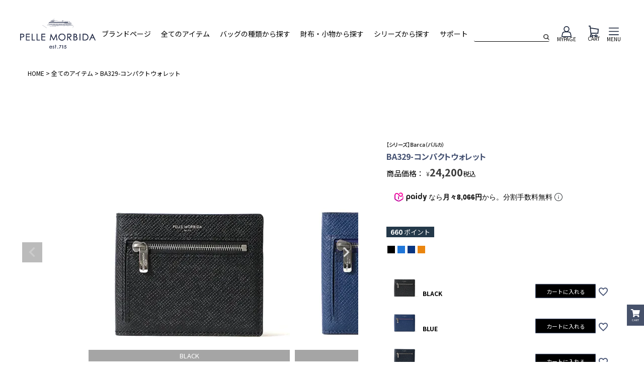

--- FILE ---
content_type: text/html;charset=UTF-8
request_url: https://www.pellemorbida.com/c/collections/Series-Barca/detail-pmo-ba329
body_size: 40624
content:
<!DOCTYPE html>
<html lang="ja"><head>
  <meta charset="UTF-8">
  
  <title>BA329-コンパクトウォレット | PELLE MORBIDA ペッレ モルビダ</title>
  <meta name="viewport" content="width=device-width">


    <meta name="description" content="BA329-コンパクトウォレット 全てのアイテム PELLE MORBIDA｜ペッレ モルビダ本質を知り、優雅さを求める成熟した大人のためのブランド、PELLE MORBIDA（ペッレ モルビダ）。クリエイティブディレクターは干場義雅。高品質な日本製のバッグや財布などを取り扱っています。">
    <meta name="keywords" content="BA329-コンパクトウォレット,全てのアイテム,PELLE MORBIDA｜ペッレ モルビダ,バッグ,本革,日本製,干場義雅,メンズ,レディース,ブランド">
  
  <link rel="stylesheet" href="https://pellemorbida.itembox.cloud/system/fs_style.css?t=20251118042545">
  <link rel="stylesheet" href="https://pellemorbida.itembox.cloud/generate/theme9/fs_theme.css?t=20260123173537">
  <link rel="stylesheet" href="https://pellemorbida.itembox.cloud/generate/theme9/fs_original.css?t=20260123173537">
  
  <link rel="canonical" href="https://www.pellemorbida.com/c/items/detail-pmo-ba329">
  
  
  
  
  <script>
    window._FS=window._FS||{};_FS.val={"clientInfoParams":{"productId":2274},"trackingParameterNames":["abm","pid"],"tiktok":{"enabled":false,"pixelCode":null},"recaptcha":{"enabled":false,"siteKey":null},"clientInfo":{"memberId":"guest","fullName":"ゲスト","lastName":"","firstName":"ゲスト","nickName":"ゲスト","stageId":"","stageName":"","subscribedToNewsletter":"false","loggedIn":"false","totalPoints":"","activePoints":"","pendingPoints":"","purchasePointExpiration":"","specialPointExpiration":"","specialPoints":"","pointRate":"","companyName":"","membershipCardNo":"","wishlist":"","prefecture":""},"enhancedEC":{"ga4Dimensions":{"userScope":{"stage":"{@ member.stage_order @}","login":"{@ member.logged_in @}"}},"amazonCheckoutName":"Amazonペイメント","measurementId":"G-TE1MW9GZLC","trackingId":"UA-32933041-1","dimensions":{"dimension1":{"key":"log","value":"{@ member.logged_in @}"},"dimension2":{"key":"mem","value":"{@ member.stage_order @}"}}},"shopKey":"pellemorbida","device":"PC","productType":"1","cart":{"stayOnPage":false}};
  </script>
  
  <script src="/shop/js/webstore-nr.js?t=20251118042545"></script>
  <script src="/shop/js/webstore-vg.js?t=20251118042545"></script>
  
    <script src="//r2.future-shop.jp/fs.pellemorbida/pc/recommend.js"></script>
  
  
  
  
    <meta property="og:title" content="BA329-コンパクトウォレット | PELLE MORBIDA ペッレ モルビダ">
    <meta property="og:type" content="og:product">
    <meta property="og:url" content="https://www.pellemorbida.com/c/collections/Series-Barca/detail-pmo-ba329">
    <meta property="og:image" content="https://pellemorbida.itembox.cloud/product/022/000000002274/000000002274-02.jpg?size&#x3D;m&amp;w&#x3D;NDAw&amp;t&#x3D;20220817175613">
    <meta property="og:site_name" content="PELLE MORBIDA｜ペッレ モルビダ">
    <meta property="og:description" content="BA329-コンパクトウォレット 全てのアイテム PELLE MORBIDA｜ペッレ モルビダ本質を知り、優雅さを求める成熟した大人のためのブランド、PELLE MORBIDA（ペッレ モルビダ）。クリエイティブディレクターは干場義雅。高品質な日本製のバッグや財布などを取り扱っています。">
    <meta property="product:price:amount" content="24200">
    <meta property="product:price:currency" content="JPY">
    <meta property="product:product_link" content="https://www.pellemorbida.com/c/collections/Series-Barca/detail-pmo-ba329">
  
  
  
  
  
    <script type="text/javascript" >
      document.addEventListener('DOMContentLoaded', function() {
        _FS.CMATag('{"fs_member_id":"{@ member.id @}","fs_page_kind":"product","fs_product_url":"detail-pmo-ba329"}')
      })
    </script>
  
  
  <!-- Google Tag Manager -->
<script>(function(w,d,s,l,i){w[l]=w[l]||[];w[l].push({'gtm.start':
new Date().getTime(),event:'gtm.js'});var f=d.getElementsByTagName(s)[0],
j=d.createElement(s),dl=l!='dataLayer'?'&l='+l:'';j.async=true;j.src=
'https://www.googletagmanager.com/gtm.js?id='+i+dl;f.parentNode.insertBefore(j,f);
})(window,document,'script','dataLayer','GTM-NLPRRFJ');</script>
<!-- End Google Tag Manager -->

<style>
<!--
.fs-l-main {
margin-top:110px;
}

.search__field--narrow-in {
border:none;
border-bottom:1px solid #FFF;
}
.drawr-menu-container {
font-family: Renner, source-han-sans-japanese, "Hiragino Kaku Gothic ProN", "ヒラギノ角ゴ ProN W3", Meiryo, メイリオ, Osaka, "MS PGothic", arial, sans-serif;
line-height:200%;
}
a.drawr-nav-list__link {
color:#FFF;
}
a.drawr-nav-category__link {
color:#FFF;
}
.header-nav__list {
    font-family: Renner, source-han-sans-japanese, "Hiragino Kaku Gothic ProN", "ヒラギノ角ゴ ProN W3", Meiryo, メイリオ, Osaka, "MS PGothic", arial, sans-serif;
    -webkit-font-smoothing: antialiased;
}
a.footer-nav__link {
color:#FFF;
}
.footer-logo {
text-align: center;
}
.footer-logo svg {
width:18rem;
}
.footer-nav-container {
color:#FFF;
}
.footer-nav-container__head {
    font-family: Renner, source-han-sans-japanese, "Hiragino Kaku Gothic ProN", "ヒラギノ角ゴ ProN W3", Meiryo, メイリオ, Osaka, "MS PGothic", arial, sans-serif;
}
.footer a {

    font-family: Renner, source-han-sans-japanese, "Hiragino Kaku Gothic ProN", "ヒラギノ角ゴ ProN W3", Meiryo, メイリオ, Osaka, "MS PGothic", arial, sans-serif;
    -webkit-font-smoothing: antialiased;

}
.footer-nav-container {
    margin-left: 2rem;
}
.footer-nav-container + .footer-nav-container {
    margin-left: 10rem !important;
}
.footer-container {
    padding: 50px 15%;
line-height:115%;
}
.fs-c-salesPeriod__date {
border: none;
}
@media screen and (max-width: 1550px) and (min-width: 769px)
.app-bnr {
    bottom: 7.516vw;
    left: 20.839vw;
}

.footer-bottom {
color: #1c2743;
}
-->
</style>
<style>
@media screen and (max-width: 768px) {

.fs-c-accountService__page:not(.fs-c-accountService__page--accountDelete) .fs-c-accountService__pageLink__label::before {
color:#1c2743;
}
.fs-c-accountService__page--couponList {
width: 48%;
}
.fs-c-accountService__page {
flex-basis: 48%!important;
}
.fs-c-accountService__page--orderHistoryList, .fs-c-accountService__page--membershipCard {
felx-basis: 48%;
}
.fs-c-accountService__page:not(.fs-c-accountService__page--accountDelete) .fs-c-accountService__pageLink {
border: 1px solid #1c2743;
background: #fff;
color: #1c2743;
}
section.fs-l-additionalProduct.fs-l-additionalProduct--wishlist {
margin-top: 10%;
}
}
</style>
  <meta charset="utf-8">
  <meta name="viewport" content="width=device-width, initial-scale=1">
  <meta http-equiv="X-UA-Compatible" content="IE=edge">
  <meta name="format-detection" content="telephone=no">
  <title></title>
  <meta name="theme-color" content="#ffffff">
  <meta name="description" content="">
  <meta name="keywords" content="">
  <meta name="og:type" content="website">
  <meta name="og:title" content="PELLE MORBIDA">
  <meta name="og:description" content="">
  <meta name="og:url" content="">
  <meta name="og:site_name" content="PELLE MORBIDA">
  <meta name="og:image" content="">
  <meta name="twitter:card" content="summary">
  <meta name="twitter:title" content="PELLE MORBIDA">
  <meta name="twitter:description" content="">
  <meta name="twitter:image" content="">
  <script src="https://ajax.googleapis.com/ajax/libs/jquery/3.5.1/jquery.min.js"></script>
  <link rel="preconnect" href="https://fonts.gstatic.com">
  <link
    href="https://fonts.googleapis.com/css2?family=Noto+Sans+JP:wght@400;700&family=Open+Sans:wght@400;600;700&display=swap"
    rel="stylesheet">
  <!--<link rel="stylesheet" href="https://www.pellemorbida.com/wp-content/themes/PELLEMORBIDA/assets/css/style.css">-->
  <link rel="stylesheet" href="https://www.pellemorbida.com/assets/css/reset.css">
  <link rel="stylesheet" href="https://www.pellemorbida.com/assets/css/module.css">
  <link rel="stylesheet" href="https://www.pellemorbida.com/ec/assets/css/style.css?t=20211111114800">
  <link rel="stylesheet" href="https://www.pellemorbida.com/ec/assets/css/slick.css?202207151757">
    <link href="https://use.fontawesome.com/releases/v6.2.0/css/all.css" rel="stylesheet">

<!-- **OGPタグ（フリーパーツ）↓↓ -->
<meta property="og:title" content="BA329-コンパクトウォレット | PELLE MORBIDA ペッレ モルビダ">
<meta property="og:type" content="">
<meta property="og:url" content="https://www.pellemorbida.com/c/collections/Series-Barca/detail-pmo-ba329">
<meta property="og:image" content="">
<meta property="og:site_name" content="PELLE MORBIDA｜ペッレ モルビダ">
<meta property="og:description" content="BA329-コンパクトウォレット 全てのアイテム PELLE MORBIDA｜ペッレ モルビダ本質を知り、優雅さを求める成熟した大人のためのブランド、PELLE MORBIDA（ペッレ モルビダ）。クリエイティブディレクターは干場義雅。高品質な日本製のバッグや財布などを取り扱っています。">
<!-- **OGPタグ（フリーパーツ）↑↑ -->

<meta name="facebook-domain-verification" content="wkcxwuh6lhdbezrcw3utwmxyimwmvh" />
<meta name="facebook-domain-verification" content="wkcxwuh6lhdbezrcw3utwmxyimwmvh" />
<meta name="facebook-domain-verification" content="wkcxwuh6lhdbezrcw3utwmxyimwmvh" />
<script>
$(function(){
    $('.drawer__menu a').attr('target' , '');
    $('.header__nav__main a').attr('target' , '');
});
</script>
<script async src="https://www.googletagmanager.com/gtag/js?id=G-TE1MW9GZLC"></script>

<script><!--
_FS.setTrackingTag('%3C%21--+Facebook+Pixel+Code+--%3E%0A%3Cscript%3E%0A%21function%28f%2Cb%2Ce%2Cv%2Cn%2Ct%2Cs%29%0A%7Bif%28f.fbq%29return%3Bn%3Df.fbq%3Dfunction%28%29%7Bn.callMethod%3F%0An.callMethod.apply%28n%2Carguments%29%3An.queue.push%28arguments%29%7D%3B%0Aif%28%21f._fbq%29f._fbq%3Dn%3Bn.push%3Dn%3Bn.loaded%3D%210%3Bn.version%3D%272.0%27%3B%0An.queue%3D%5B%5D%3Bt%3Db.createElement%28e%29%3Bt.async%3D%210%3B%0At.src%3Dv%3Bs%3Db.getElementsByTagName%28e%29%5B0%5D%3B%0As.parentNode.insertBefore%28t%2Cs%29%7D%28window%2C+document%2C%27script%27%2C%0A%27https%3A%2F%2Fconnect.facebook.net%2Fen_US%2Ffbevents.js%27%29%3B%0A+%0Afbq%28%27init%27%2C+%271461418054215952%27%29%3B%0Afbq%28%27trackSingle%27%2C+%271461418054215952%27%2C+%27PageView%27%29%3B%0A%3C%2Fscript%3E%0A+%0A%3Cnoscript%3E%3Cimg+height%3D%221%22+width%3D%221%22+style%3D%22display%3Anone%22%0Asrc%3D%22https%3A%2F%2Fwww.facebook.com%2Ftr%3Fid%3D1461418054215952%26ev%3DPageView%26noscript%3D1%22%0A%2F%3E%3C%2Fnoscript%3E%0A%3C%21--+End+Facebook+Pixel+Code+--%3E%0A+%0A%3Cscript%3E%0Afunction+fbqSearchKeyword%28%29+%7B%0A++var+locationSearch+%3D+window.location.search%3B%0A++var+utmSource+%3D+locationSearch.match%28%2F%5B%3F%26%5Dutm_source%3D%28%5B%5E%26%23%5D*%29%2F%29%3B%0A++var+utmMedium+%3D+locationSearch.match%28%2F%5B%3F%26%5Dutm_medium%3D%28%5B%5E%26%23%5D*%29%2F%29%3B%0A++var+utmCampaign+%3D+locationSearch.match%28%2F%5B%3F%26%5Dutm_campaign%3D%28%5B%5E%26%23%5D*%29%2F%29%3B%0A++var+trackingFields+%3D+%7B%0A++++utm_source%3A+utmSource+%26%26+utmSource%5B1%5D%2C%0A++++utm_medium%3A+utmMedium+%26%26+utmMedium%5B1%5D%2C%0A++++utm_campaign%3A+utmCampaign+%26%26+utmCampaign%5B1%5D%2C%0A++%7D%3B%0A++if+%28%21utmSource+%7C%7C+%21utmSource%5B1%5D%29+%7B%0A++++trackingFields.utm_source+%3D+%27organic%27%3B%0A++%7D%0A+%0A++var+referrer+%3D+document.referrer%3B%0A++if+%28referrer%29+%7B%0A++++var+link+%3D+document.createElement%28%27a%27%29%3B%0A++++link.setAttribute%28%27href%27%2C+referrer%29%3B%0A++++var+pattern+%3D+new+RegExp%28%27%5B%5C%5C%3F%26%5D%28%3F%3Aq%7Cquery%29%3D%28%5B%5E%26%23%5D*%29%27%29%3B%0A++++var+query+%3D+link.search.match%28pattern%29%3B%0A++++if+%28query+%26%26+query.length+%3E+0%29+%7B%0A++++++var+keyword+%3D+query%5B1%5D.replace%28%2F%5C%2B%2Fgi%2C+%22%2520%22%29%3B%0A++++%7D%0A++++if+%28keyword%29+%7B%0A++++++trackingFields.hostname+%3D+link.hostname%3B%0A++++++trackingFields.keyword+%3D+decodeURIComponent%28keyword%29%3B%0A++++%7D+else+%7B%0A++++++trackingFields.hostname+%3D+link.hostname%3B%0A++++++trackingFields.keyword+%3D+null%3B%0A++++%7D%0A++%7D+else+%7B%0A++++trackingFields.hostname+%3D+null%3B%0A++++trackingFields.keyword+%3D+null%3B%0A++%7D%0A++if+%28document.referrer.indexOf%28location.protocol+%2B+%22%2F%2F%22+%2B+location.host%29+%21%3D%3D+0%29%0A++++fbq%28%27trackCustom%27%2C+%27referrerSource%27%2C+trackingFields%29%3B%0A%7D%0AfbqSearchKeyword%28%29%3B%3C%2Fscript%3E%0A+%3C%21--+Google+Tag+Manager+--%3E%0A%3Cscript%3E%28function%28w%2Cd%2Cs%2Cl%2Ci%29%7Bw%5Bl%5D%3Dw%5Bl%5D%7C%7C%5B%5D%3Bw%5Bl%5D.push%28%7B%27gtm.start%27%3A%0Anew+Date%28%29.getTime%28%29%2Cevent%3A%27gtm.js%27%7D%29%3Bvar+f%3Dd.getElementsByTagName%28s%29%5B0%5D%2C%0Aj%3Dd.createElement%28s%29%2Cdl%3Dl%21%3D%27dataLayer%27%3F%27%26l%3D%27%2Bl%3A%27%27%3Bj.async%3Dtrue%3Bj.src%3D%0A%27https%3A%2F%2Fwww.googletagmanager.com%2Fgtm.js%3Fid%3D%27%2Bi%2Bdl%3Bf.parentNode.insertBefore%28j%2Cf%29%3B%0A%7D%29%28window%2Cdocument%2C%27script%27%2C%27dataLayer%27%2C%27GTM-NLPRRFJ%27%29%3B%3C%2Fscript%3E%0A%3C%21--+End+Google+Tag+Manager+--%3E%0A%0A%3Cscript+async+src%3D%22https%3A%2F%2Fs.yimg.jp%2Fimages%2Flisting%2Ftool%2Fcv%2Fytag.js%22%3E%3C%2Fscript%3E%0A%3Cscript%3E%0Awindow.yjDataLayer+%3D+window.yjDataLayer+%7C%7C+%5B%5D%3B%0Afunction+ytag%28%29+%7B+yjDataLayer.push%28arguments%29%3B+%7D%0Aytag%28%7B%22type%22%3A%22ycl_cookie%22%7D%29%3B%0A%3C%2Fscript%3E%0A%3C%21--+Pinterest+Tag+--%3E%0A%3Cscript%3E%0A%21function%28e%29%7Bif%28%21window.pintrk%29%7Bwindow.pintrk+%3D+function+%28%29+%7B%0Awindow.pintrk.queue.push%28Array.prototype.slice.call%28arguments%29%29%7D%3Bvar%0A++n%3Dwindow.pintrk%3Bn.queue%3D%5B%5D%2Cn.version%3D%223.0%22%3Bvar%0A++t%3Ddocument.createElement%28%22script%22%29%3Bt.async%3D%210%2Ct.src%3De%3Bvar%0A++r%3Ddocument.getElementsByTagName%28%22script%22%29%5B0%5D%3B%0A++r.parentNode.insertBefore%28t%2Cr%29%7D%7D%28%22https%3A%2F%2Fs.pinimg.com%2Fct%2Fcore.js%22%29%3B%0Apintrk%28%27load%27%2C+%272614154029951%27%2C+%7Bem%3A+%27%3Cuser_email_address%3E%27%7D%29%3B%0Apintrk%28%27page%27%29%3B%0A%3C%2Fscript%3E%0A%3Cnoscript%3E%0A%3Cimg+height%3D%221%22+width%3D%221%22+style%3D%22display%3Anone%3B%22+alt%3D%22%22%0A++src%3D%22https%3A%2F%2Fct.pinterest.com%2Fv3%2F%3Fevent%3Dinit%26tid%3D2614154029951%26pd%5Bem%5D%3D%3Chashed_email_address%3E%26noscript%3D1%22+%2F%3E%0A%3C%2Fnoscript%3E%0A%3C%21--+end+Pinterest+Tag+--%3E%0A%3Cscript+src%3D%22%2F%2Fstatics.a8.net%2Fa8sales%2Fa8sales.js%22%3E%3C%2Fscript%3E%0A%3Cscript+src%3D%22%2F%2Fstatics.a8.net%2Fa8sales%2Fa8crossDomain.js%22%3E%3C%2Fscript%3E%0A%3Cscript+src%3D%22%2F%2Fstatics.a8.net%2Fa8sales%2Fa8shopForm.js%22%3E%3C%2Fscript%3E%0A%3Cscript+src%3D%22https%3A%2F%2Fasset.c-rings.net%2Fscript%2Fcr_effectLog-v21a.min.js%22+type%3D%22text%2Fjavascript%22%3E%3C%2Fscript%3E%0A%3Cscript%3EPAC_CR_WEBACCESS.Track%28%2299be2d2a792f082191920ced5c5f653d1ec9f59e55bf69b2228a21c2b666daa7%22%29%3B%3C%2Fscript%3E%0A%3Cscript+src%3D%22https%3A%2F%2Fasset.c-rings.net%2Fscript%2Fcr_web_access-2.0.0.min.js%22+type%3D%22text%2Fjavascript%22%3E%3C%2Fscript%3E%0A%3Cscript%3EPAC_CR_WEBACCESS.SendValue%28%22.XBaiANZ9QU_%22%2C+%22%7B%40+member.id+%40%7D%22%29%3B%3C%2Fscript%3E%0A%3Cscript+src%3D%22https%3A%2F%2Fasset.c-rings.net%2Fscript%2Fcr_effectLog-v21a.min.js%22+type%3D%22text%2Fjavascript%22%3E%3C%2Fscript%3E%0A%3Cscript%3EPAC_CR_WEBACCESS.Track%28%2299be2d2a792f082191920ced5c5f653d1ec9f59e55bf69b2228a21c2b666daa7%22%29%3B%3C%2Fscript%3E%0A%3Cscript%3E%0AcoinsCart.addCart%28%7B%7D%2C+function+%28resp%29+%7B%7D%29%3B%0A%3C%2Fscript%3E%0A%3Cscript%3E%0AcoinsCart.addCart%28%7B%7D%2C+function+%28resp%29+%7B%7D%29%3B%0A%3C%2Fscript%3E%0A%3Cscript%3E%0A++var+sptrk%3Dfunction%28%29%7Bvar+o%3D%22https%3A%2F%2Fsp-trk.com%2F%22%2Ct%3D%22__spd%22%2Ce%3D%28new+Date%29.getTime%28%29%3Bwindow%5Bt%5D%7C%7C%28window%5Bt%5D%3D%7Binit%3A%211%7D%29%3Bvar+c%3Dwindow%5Bt%5D%3Bc.d%7C%7C%28c.d%3D%5B%5D%29%3Bvar+s%3Dc.d%3Bfunction+v%28t%29%7Bvar+i%3Ddocument.createElement%28%22script%22%29%3Bi.async%3D%210%2Ci.src%3Dt%2Cdocument.head.appendChild%28i%29%7Dc.init%7C%7Cv%28o%2B%22u%22%29%3Bvar+u%3D%2F%5E%28%5Ba-z0-9%5D%7B8%7D%29-%28%5Ba-z0-9%5D%7B2%7D%29%24%2F%3Breturn+function%28%29%7Bvar+t%3Darguments%3Bif%28s.push%28t%29%2C%22config%22%3D%3Dt%5B0%5D%26%26%21c.init%26%26%21c.a%29%7Bc.init%3D%210%3Bvar+i%3Dt%5B1%5D%2Cn%3Di.match%28u%29%2Ca%3Dn%5B1%5D%2Cr%3Dn%5B2%5D%3Bif%28%21a%7C%7C%21r%29throw%22invalid+id%3A+%22%2Bi%3Bvar+d%3DMath.random%28%29.toString%2836%29.substring%282%2C15%29%3Bv%28o%2B%22t%2F%22%2Ba%2B%22%3F%22%2B%28%22a%3D%22%2Be%2B%22%26o%3D%22%2Bd%29%29%7D%7D%7D%28%29%3B%0A%0A++sptrk%28%27config%27%2C+%27fakoebkg-01%27%2C+%7B%0A++++%2F%2F+optional+parameters%3A%0A++++%2F%2F+segment%3A+%27%23%23segment%23%23%27%0A++%7D%29%3B%0A%3C%2Fscript%3E%0A%3C%21--+Google+tag+%28gtag.js%29+--%3E%0A%3Cscript+async+src%3D%22https%3A%2F%2Fwww.googletagmanager.com%2Fgtag%2Fjs%3Fid%3DAW-879257128%22%3E%3C%2Fscript%3E%0A%3Cscript%3E%0A++window.dataLayer+%3D+window.dataLayer+%7C%7C+%5B%5D%3B%0A++function+gtag%28%29%7BdataLayer.push%28arguments%29%3B%7D%0A++gtag%28%27js%27%2C+new+Date%28%29%29%3B%0A%0A++gtag%28%27config%27%2C+%27AW-879257128%27%2C+%7B+%27+allow_enhanced_conversions%27%3Atrue+%7D%29%3B%0A%3C%2Fscript%3E%0A%0A%3Cscript%3E%0Agtag%28%27event%27%2C%27view_item%27%2C+%7B%0A%27send_to%27%3A+%27AW-879257128%27%2C%0A%27value%27%3A+24200%2C%0A%27items%27%3A+%5B%0A%7B%0A%27id%27%3A+detail-pmo-ba329%2C%0A%27google_business_vertical%27%3A+%27retail%27%0A%7D%0A%5D%0A%7D%29%3B%0A%3C%2Fscript%3E');
--></script>
</head>
<body class="fs-body-product fs-body-product-detail-pmo-ba329" id="fs_ProductDetails">
<script><!--
_FS.setTrackingTag('%3Cscript%3E%0A%28function%28w%2Cd%2Cs%2Cc%2Ci%29%7Bw%5Bc%5D%3Dw%5Bc%5D%7C%7C%7B%7D%3Bw%5Bc%5D.trackingId%3Di%3B%0Avar+f%3Dd.getElementsByTagName%28s%29%5B0%5D%2Cj%3Dd.createElement%28s%29%3Bj.async%3Dtrue%3B%0Aj.src%3D%27%2F%2Fcdn.contx.net%2Fcollect.js%27%3Bf.parentNode.insertBefore%28j%2Cf%29%3B%0A%7D%29%28window%2Cdocument%2C%27script%27%2C%27contx%27%2C%27CTX-x-eA7C94y6%27%29%3B%0A%3C%2Fscript%3E%0A%0A%3Cscript%3E%0Afbq%28%27track%27%2C+%27ViewContent%27%2C+%7B%0A++++content_ids%3A+%272274%27%2C%0A++++content_category%3A+%27product%27%2C%0A++++content_name%3A+%27BA329-%E3%82%B3%E3%83%B3%E3%83%91%E3%82%AF%E3%83%88%E3%82%A6%E3%82%A9%E3%83%AC%E3%83%83%E3%83%88%27%2C%0A++++content_type%3A+%27product%27%2C%0A++++currency%3A+%27JPY%27%2C%0A++++value%3A+%2724200%27%0A%7D%29%3B%0A%3C%2Fscript%3E%0A%3Cscript%3E%0Apintrk%28%27track%27%2C+%27pagevisit%27%29%3B%0A%3C%2Fscript%3E%0A%3C%21--+Google+Tag+Manager+%28noscript%29+--%3E%0A%3Cnoscript%3E%3Ciframe+src%3D%22https%3A%2F%2Fwww.googletagmanager.com%2Fns.html%3Fid%3DGTM-NLPRRFJ%22%0Aheight%3D%220%22+width%3D%220%22+style%3D%22display%3Anone%3Bvisibility%3Ahidden%22%3E%3C%2Fiframe%3E%3C%2Fnoscript%3E%0A%3C%21--+End+Google+Tag+Manager+%28noscript%29+--%3E%0A%3C%21--+Google+Tag+Manager+%28noscript%29+--%3E%0A%3Cnoscript%3E%3Ciframe+src%3D%22https%3A%2F%2Fwww.googletagmanager.com%2Fns.html%3Fid%3DGTM-NLPRRFJ%22%0Aheight%3D%220%22+width%3D%220%22+style%3D%22display%3Anone%3Bvisibility%3Ahidden%22%3E%3C%2Fiframe%3E%3C%2Fnoscript%3E%0A%3C%21--+End+Google+Tag+Manager+%28noscript%29+--%3E%0A%3Cscript+type%3D%22text%2Fjavascript%22+id%3D%22silveregg_script_tag%22+src%3D%22https%3A%2F%2Fpellemorbida.aigentx.com%2Fstatic%2Fjs%2Fsilveregg.js%22%3E%3C%2Fscript%3E%0A%0A');
--></script>
<div class="fs-l-page">
<header>
<link href="https://fonts.googleapis.com/icon?family=Material+Icons" rel="stylesheet">
<link rel="stylesheet" href="https://use.fontawesome.com/releases/v5.5.0/css/all.css">
<script src="https://cdnjs.cloudflare.com/ajax/libs/slick-carousel/1.8.1/slick.min.js"></script>
<script>
var dropState = false;
$(document).on('click', '.hdr-toggle > a', function() {
  var ul = $(this).next('.toggle_user');
  if (dropState == false) {
    $(this).addClass('open');
    ul.addClass('open').slideDown();
    dropState = true;
  } else {
    if ($(this).hasClass('open')) {
      $(this).removeClass('open');
      ul.removeClass('open');
      ul.slideUp();
    } else {
      const all = $(this).parents('li').parents('ul').parents('.gNav').find('.hasChilds > span');
      all.removeClass('open');
      all.next('.toggle_user').removeClass('open').slideUp(0);
      $(this).addClass('open');
      ul.addClass('open').slideDown();
    }
  }
  return false;
});
</script>
<div id="page" class="site">
<header class="header"> 
  <!--//cp_ribbon_area-->

  <div class="header__inner">
    <div class="header__logo"> <a href="https://www.pellemorbida.com/f/online"><img src="https://www.pellemorbida.com/ec/assets/images/logo_ship.svg" alt="PELLE MORBIDA"></a> </div>
    <nav class="header__nav">
      <ul class="header__nav__main">
        <li><a href="https://www.pellemorbida.com/">ブランドページ</a></li>
        <li> <a href="https://www.pellemorbida.com/c/items/">全てのアイテム</a>
          <div class="header__nav__sub all">
            <div class="header__nav__sub__inner">
              <ul>
                <li><a href="https://www.pellemorbida.com/c/items/">全てのアイテム</a></li>
                <li><a href="https://www.pellemorbida.com/c/mens">MEN</a></li>
                <li><a href="https://www.pellemorbida.com/c/womens/">WOMEN</a></li>
              </ul>
            </div>
          </div>
        </li>
        <li> <a href="#">バッグの種類から探す</a>
          <div class="header__nav__sub bag">
            <div class="header__nav__sub__inner">
              <div class="header__nav__sub__block">
                <h3><a href="https://www.pellemorbida.com/c/mens">MEN</a></h3>
                <ul>
                  <li><a href="https://www.pellemorbida.com/c/mens/MENS-Bag-Tote"><span><img src="https://www.pellemorbida.com/ec/assets/images/icon_menu_1.svg" alt=""
                            style="width:15px;"></span>トートバッグ</a></li>
                  <li><a href="https://www.pellemorbida.com/c/mens/MENS-Bag-Brief"><span><img src="https://www.pellemorbida.com/ec/assets/images/icon_menu_2.svg" alt=""
                            style="width:16px;"></span>ブリーフバッグ</a></li>
                  <li><a href="https://www.pellemorbida.com/c/mens/MENS-Wallet-2"><span><img src="https://www.pellemorbida.com/ec/assets/images/icon_menu_3.svg" alt=""
                            style="width:16px;"></span>ウォレット</a></li>
                  <li><a href="https://www.pellemorbida.com/c/mens/MENS-Bag-Clutch_SecondBag"><span><img src="https://www.pellemorbida.com/ec/assets/images/icon_menu_4.svg" alt=""
                            style="width:17px;"></span>クラッチ＆セカンドバッグ</a> </li>
                  <li><a href="https://www.pellemorbida.com/c/mens/MENS-Bag-Backpack"><span><img src="https://www.pellemorbida.com/ec/assets/images/icon_menu_5.svg" alt=""
                            style="width:11px;"></span>バックパック</a></li>
                  <li><a href="https://www.pellemorbida.com/c/mens/MENS-Bag-Boston"><span><img src="https://www.pellemorbida.com/ec/assets/images/icon_menu_6.svg" alt=""
                            style="width:17px;"></span>ボストンバッグ</a></li>
                  <li><a href="https://www.pellemorbida.com/c/mens/MENS-Bag-Shoulder"><span><img src="https://www.pellemorbida.com/ec/assets/images/icon_menu_7.svg" alt=""
                            style="width:10px;"></span>ショルダーバッグ</a></li>
                  <li><a href="https://www.pellemorbida.com/c/mens/MENS-Lmited"><span><img src="https://www.pellemorbida.com/ec/assets/images/icon_menu_8.svg" alt=""
                            style="width:17px;"></span>リミテッドモデル</a></li>
                  <li><a href="https://www.pellemorbida.com/c/collections/Golf"><span><img src="https://www.pellemorbida.com/ec/assets/images/icon_golf.png" alt=""
                            style="width:17px;"></span>ゴルフ</a></li>
                </ul>
              </div>
              <div class="header__nav__sub__block">
                <h3><a href="https://www.pellemorbida.com/c/womens/">WOMEN</a></h3>
                <ul>
                  <li><a href="https://www.pellemorbida.com/c/womens/WOMENS-Bag-Tote"><span><img src="https://www.pellemorbida.com/ec/assets/images/icon_menu_1.svg" alt=""
                            style="width:15px;"></span>トートバッグ</a></li>
                  <li><a href="https://www.pellemorbida.com/c/womens/WOMENS-Bag-Handbag"><span><img src="https://www.pellemorbida.com/ec/assets/images/icon_hand.svg" alt=""
                            style="width:16px;"></span>ハンドバッグ</a></li>
                  <li><a href="https://www.pellemorbida.com/c/womens/WOMENS-Wallet"><span><img src="https://www.pellemorbida.com/ec/assets/images/icon_menu_3.svg" alt=""
                            style="width:16px;"></span>ウォレット</a></li>
                  <li><a href="https://www.pellemorbida.com/c/womens/WOMENS-Bag-Clutch"><span><img src="https://www.pellemorbida.com/ec/assets/images/icon_menu_4.svg" alt=""
                            style="width:17px;"></span>クラッチ＆セカンドバッグ</a> </li>
                  <!--<li><a href="#"><span><img src="https://www.pellemorbida.com/ec/assets/images/icon_menu_5.svg" alt=""
                            style="width:11px;"></span>リュック</a></li>-->
                  <li><a href="https://www.pellemorbida.com/c/womens/WOMENS-Bag-Boston"><span><img src="https://www.pellemorbida.com/ec/assets/images/icon_menu_6.svg" alt=""
                            style="width:17px;"></span>ボストンバッグ</a></li>
                  <li><a href="https://www.pellemorbida.com/c/womens/WOMENS-Bag-Shoulderbag"><span><img src="https://www.pellemorbida.com/ec/assets/images/icon_menu_7.svg" alt=""
                            style="width:10px;"></span>ショルダーバッグ</a></li>
                  <li><a href="https://www.pellemorbida.com/c/womens/w-lmited"><span><img src="https://www.pellemorbida.com/ec/assets/images/icon_menu_8.svg" alt=""
                            style="width:17px;"></span>リミテッドモデル</a></li>
                  <li><a href="https://www.pellemorbida.com/c/collections/Golf"><span><img src="https://www.pellemorbida.com/ec/assets/images/icon_golf.png" alt=""
                            style="width:17px;"></span>ゴルフ</a></li>
                </ul>
              </div>
            </div>
          </div>
        </li>
        <li> <a href="#">財布・小物から探す</a>
          <div class="header__nav__sub wallet">
            <div class="header__nav__sub__inner">
              <div class="header__nav__sub__block">
                <h3><a href="https://www.pellemorbida.com/c/items/walletandgoods">財布</a></h3>
                <ul>
                  <li><a href="https://www.pellemorbida.com/c/items/walletandgoods/Items-Wallet-Roundzip"><span><img src="https://www.pellemorbida.com/ec/assets/images/icon_menu_3.svg" alt=""
                            style="width:16px;"></span>ラウンドジップウォレット</a></li>
                  <li><a href="https://www.pellemorbida.com/c/items/walletandgoods/Items-Wallet-Long"><span><img src="https://www.pellemorbida.com/ec/assets/images/icon_menu_longwallet.png" alt=""
                            style="width:16px;"></span>ロングウォレット</a></li>
                  <li><a href="https://www.pellemorbida.com/c/items/walletandgoods/Items-Wallet-Half"><span><img src="https://www.pellemorbida.com/ec/assets/images/icon_menu_2wa.png" alt=""
                            style="width:17px;"></span>コンパクトウォレット</a></li>
                  <li><a href="https://www.pellemorbida.com/c/items/walletandgoods/Items-Wallet-Mini"><span><img src="https://www.pellemorbida.com/ec/assets/images/icon_menu_miniwa.png" alt=""
                            style="width:17px;"></span>ミニウォレット</a></li>
                </ul>
              </div>
              <div class="header__nav__sub__block">
                <h3><a href="https://www.pellemorbida.com/c/items/Items-Goods">小物</a></h3>
                <ul>
                  <li><a href="https://www.pellemorbida.com/c/items/Items-Goods/Items-Goods-CardCase"><span><img src="https://www.pellemorbida.com/ec/assets/images/icon_menu_cardcase.png" alt=""
                            style="width:16px;"></span>カードケース</a></li>
                  <li><a href="https://www.pellemorbida.com/c/items/Items-Goods/Items-Goods-IDCase"><span><img src="https://www.pellemorbida.com/ec/assets/images/icon_menu_9.svg" alt=""
                            style="width:17px;"></span>パスケース・IDケース</a></li>
                  <li><a href="https://www.pellemorbida.com/c/items/Items-Goods/Items-key"><span><img src="https://www.pellemorbida.com/ec/assets/images/icon_menu_key.png" alt=""
                            style="width:13px;"></span>キーケース・キーホルダー</a></li>
                  <li><a href="https://www.pellemorbida.com/c/items/Items-Goods/stationery"><span><img src="https://www.pellemorbida.com/ec/assets/images/icon_menu_iphone_statio.png" alt=""
                            style="width:15px;"></span>ステーショナリー</a></li>
                  <li><a href="https://www.pellemorbida.com/c/items/Items-Goods/Items-Goods-Belt"><span><img src="https://www.pellemorbida.com/ec/assets/images/icon_menu_belt.png" alt=""
                            style="width:18px;"></span>ベルト</a></li>
                  <li><a href="https://www.pellemorbida.com/c/items/Items-Goods/Items-GoodsOthers"><span><img src="https://www.pellemorbida.com/ec/assets/images/icon_menu_travel.png?202411291527" alt=""
                            style="width:18px;"></span>トラベルグッズ・その他</a></li>
                  <li><a href="https://www.pellemorbida.com/c/items/Items-Goods/Items-Goods-Care"><span><img src="https://www.pellemorbida.com/ec/assets/images/icon_menu_maintain_bl.png" alt=""
                            style="width:18px;"></span>ケアグッズ</a></li>
                </ul>
              </div>
            </div>
          </div>
        </li>
        <li> <a href="#">シリーズから探す</a>
          <div class="header__nav__sub series">
            <div class="header__nav__sub__inner">
              <div class="header__nav__sub__block">
                <ul>
                  <li><a href="https://www.pellemorbida.com/c/collections/Series-deck-9">deck/9（デッキナイン）</a></li>
                  <li><a href="https://www.pellemorbida.com/c/collections/hawser">Hawser（ホーサー）</a></li>
                  <li><a href="https://www.pellemorbida.com/c/collections/Series-MaidenVoyage">Maiden Voyage（メイデン ヴォヤージュ）</a></li>
                  <li><a href="https://www.pellemorbida.com/c/collections/Series-Capitano">Capitano（キャピターノ）</a></li>
                  <li><a href="https://www.pellemorbida.com/c/collections/Series-Barca">Barca（バルカ）</a></li>
                  <li><a href="https://www.pellemorbida.com/c/collections/Series-Hydrofoil">HYDROFOIL（ハイドロフォイル）</a></li>
                  <li><a href="https://www.pellemorbida.com/c/collections/Series-CinqueTerre">CinqueTerre（チンクエテッレ）</a></li>
                  <li><a href="https://www.pellemorbida.com/c/collections/Series-TelaMarina">Tela Marina(テラ マリーナ)</a></li>
                  <li><a href="https://www.pellemorbida.com/c/collections/firenze">firenze（フィレンツェ）</a></li>
                </ul>
              </div>
              <div class="header__nav__sub__block">
                <ul>
                  <li><a href="https://www.pellemorbida.com/c/collections/Series-Colore">Colore（コローレ）</a></li>
                  <li><a href="https://www.pellemorbida.com/c/collections/Series-Vela">Vela（ヴェーラ）</a></li>
                  <li><a href="https://www.pellemorbida.com/c/collections/Series-exotic">Exotic leather（エキゾチック レザー）</a></li>
                  <li><a href="https://www.pellemorbida.com/c/collections/Golf">Golf（ゴルフ）</a></li>
                  <li><a href="https://www.pellemorbida.com/c/collections/Series-Others">Others（その他）</a></li>
                  <li><a href="https://www.pellemorbida.com/c/items/detail-pmo-esl001">RANDOSERU(ランドセル)</a></li>
                  <li><a href="https://www.pellemorbida.com/c/collections/Series-StoreExclusive">Store Exclusive(直営店限定)</a></li>
                  <li><a href="https://www.pellemorbida.com/c/collections/collaboration">Collaboration(コラボレーション)</a></li>
                </ul>
              </div>
            </div>
          </div>
        </li>
        <li> <a href="https://www.pellemorbida.com/f/support">サポート</a>
          <div class="header__nav__sub all">
            <div class="header__nav__sub__inner">
              <ul>
                <li><a href="https://www.pellemorbida.com/f/guide">ショップガイド</a></li>
                <li><a href="https://www.pellemorbida.com/f/repair">修理について</a></li>
                <li><a href="https://www.pellemorbida.com/f/warranty">保証サービス</a></li>
                <li><a href="https://www.pellemorbida.com/f/members">会員サービスについて</a></li>
                <li><a href="	https://www.pellemorbida.com/f/tenpo">店舗受け取りサービスについて</a></li>
                <li><a href="https://www.pellemorbida.com/f/line_s">LINEサービスについて</a></li>
                <li><a href="https://www.pellemorbida.com/f/contact">お問い合わせ</a></li>
                <li><a href="https://www.pellemorbida.com/f/faq">よくある質問</a></li>
                <li><a href="https://www.pellemorbida.com/f/care_leather">レザーのお手入れ方法</a></li>
                <li><a href="https://www.pellemorbida.com/f/belt_size">ベルトサイズの確認方法</a></li>
              </ul>
            </div>
          </div>
        </li>
      </ul>
      <div class="header__nav__search">
        <form action="/p/search" method="get">
          <input type="text" name="keyword">
          <button type="submit"> <img src="https://www.pellemorbida.com/ec/assets/images/icon_search.svg" alt="search"> </button>
        </form>
      </div>
      <div class="sp-header_nav_search spOnly">
  <span class="iconWrap"><img src="https://www.pellemorbida.com/ec/assets/images/icon_search.svg" alt="search"></span>
  <span class="iconTxt">SEARCH</span>
</div>
<div class="top_mv_search spOnly" style="">
  <h3>商品を探す</h3>
  <form method="get" action="/p/search">
    <input type="text" name="keyword" placeholder="キーワードで商品を検索">
    <button type="submit">検索</button>
  </form>

</div>
<script type="text/javascript">
$(document).on('click', '.sp-header_nav_search', function() {
  $(this).next().slideToggle();
  return false;
});
</script>
<style type="text/css">
.sp-header_nav_search {
    display: flex;
    flex-wrap: wrap;
    width: 40px;
    justify-content: center;
    gap: 5px;
}
.sp-header_nav_search img {
    width: 20px;
}
@media (max-width: 768px) {
.hdr-toggle.header__nav__link__user {
  width: 40px!important;
}
}

.iconWrap {
    display: flex;
    align-items: center;
    justify-content: center;
    height: 20px;
}
span.iconTxt {
    font-size: 10px;
    line-height: 1;
    color: #000!important;
}
.iconWrap img {
    width: 20px;
}
.iconWrap-unit {
    display: flex;
    flex-wrap: wrap;
    justify-content: center;
    gap: 5px;
    width: 40px!important;
    margin: 0!important;
}

.header__nav__link {
    margin-left: 4px;
}

.sp-header_nav_search + .top_mv_search {
  display: none;
    position: absolute;
    top: 100%;
    left: 0;
    right: 0;
    box-shadow: 0px 3px 5px #ccc;
}
</style>
      <div class="hdr-toggle header__nav__link__user">
  <a class="iconWrap-unit">
              <span class="iconWrap"><img src="https://www.pellemorbida.com/ec/assets/images/icon_user.svg" alt="user"></span>
              <span class="iconTxt">MYPAGE</span>
            </a>
  <div class="toggle_user">
    <div  class="fs-clientInfo">
      <p class="login my-{@ member.logged_in @}">
        <span class="clientInfo">ようこそ ゲスト 様</span>
        <span class="pointinfo">新規会員登録で1000ポイントプレゼント</span>
      </p>
      <p class="logout my-{@ member.logged_in @}">
        <span class="clientInfo">ようこそ {@ member.first_name @} 様</span>
        <span class="pointinfo">現在の保有ポイント：{@ member.active_points @}ポイント</span>
      </p>
    </div>
    <ul class="fs-clientInfo">
      <li class="login my-{@ member.logged_in @}">
        <a href="/p/login"><i class="material-icons">meeting_room</i>ログイン</a>
      </li>
      <li class="logout my-{@ member.logged_in @}">
        <a href="/p/logout"><i class="material-icons">meeting_room</i>ログアウト</a>
      </li>
      <li class="login my-{@ member.logged_in @}">
        <a href="https://www.pellemorbida.com/f/members"><i class="material-icons">person</i>新規会員登録</a>
      </li>
      <li class="logout my-{@ member.logged_in @}">
        <a href="/my/top"><i class="material-icons">person</i>マイページ</a>
      </li>
    </ul>
  </div>
</div>
      <div class="header__nav__link"> <a class="header__nav__link__user iconWrap-unit" href="https://www.pellemorbida.com/p/login"> <span class="iconWrap"><img src="https://www.pellemorbida.com/ec/assets/images/icon_user.svg" alt="user"></span> <span class="iconTxt">MYPAGE</span> </a> <a class="header__nav__link__cart iconWrap-unit" href="https://www.pellemorbida.com/p/cart"> <span class="iconWrap"><img src="https://www.pellemorbida.com/ec/assets/images/icon_cart.svg" alt="cart"></span> <span class="iconTxt">CART</span> </a> </div>
      <button id="drawer-open" class="drawer__open iconWrap-unit" type="button"> <span class="iconWrap"><img src="https://www.pellemorbida.com/ec/assets/images/icon_menu-open.svg" alt="open"></span> <span class="iconTxt">MENU</span> </button>
    </nav>
  </div>
</header>
<section class="header__items spOnly"> <a href="https://www.pellemorbida.com/c/items/Items-Bag" class="header__item"> <img src="https://pellemorbida.itembox.cloud/item/240306/brief.png" alt="アイコン" width="30">
  <p class="header__text">バッグ</p>
  </a> <a href="https://www.pellemorbida.com/c/items/walletandgoods" class="header__item"> <img src="https://pellemorbida.itembox.cloud/item/240306/wallet.png" alt="アイコン" width="30">
  <p class="header__text">財布/革小物</p>
  </a> <a href="https://www.pellemorbida.com/f/news_list" class="header__item"> <img src="https://pellemorbida.itembox.cloud/item/240306/news.png" alt="アイコン" width="30">
  <p class="header__text">ニュース(特集)</p>
  </a> <a href="https://www.pellemorbida.com/f/shoplist" class="header__item"> <img src="https://pellemorbida.itembox.cloud/item/240306/shop.png" alt="アイコン" width="30">
  <p class="header__text">店舗</p>
  </a> <a href="https://www.pellemorbida.com/f/support" class="header__item"> <img src="https://pellemorbida.itembox.cloud/item/240306/support.png" alt="アイコン" width="30">
  <p class="header__text">サポート</p>
  </a> </section>
<aside id="drawer" class="drawer">
  <button id="drawer-close" class="drawer__close" type="button"> <img src="https://www.pellemorbida.com/ec/assets/images/icon_memu-close.svg" alt="close"> </button>
  <div class="drawer__link"> <div class="drawerLogin">
  <div class="toggle_user">
    <div  class="fs-clientInfo">
      <p class="login my-{@ member.logged_in @}">
        <span class="clientInfo">ようこそ ゲスト 様</span>
        <span class="pointinfo">新規会員登録で1000ポイントプレゼント</span>
      </p>
      <p class="logout my-{@ member.logged_in @}">
        <span class="clientInfo">ようこそ {@ member.first_name @} 様</span>
        <span class="pointinfo">現在の保有ポイント：{@ member.active_points @}ポイント</span>
      </p>
    </div>
    <ul class="fs-clientInfo">
      <li class="login my-{@ member.logged_in @}">
        <a href="/p/login"><i class="material-icons">meeting_room</i>ログイン</a>
      </li>
      <li class="logout my-{@ member.logged_in @}">
        <a href="/p/logout"><i class="material-icons">meeting_room</i>ログアウト</a>
      </li>
      <li class="login my-{@ member.logged_in @}">
        <a href="https://www.pellemorbida.com/f/members"><i class="material-icons">person</i>新規会員登録</a>
      </li>
      <li class="logout my-{@ member.logged_in @}">
        <a href="/my/top"><i class="material-icons">person</i>マイページ</a>
      </li>
    </ul>
  </div>
</div> <a href="https://www.pellemorbida.com/p/login"> <img src="https://www.pellemorbida.com/ec/assets/images/icon_user.svg" alt="user"> </a> </div>
  <div class="drawer__link drawer__viewed">
<h3>最近チェックした商品</h3>
<script type="text/javascript">
  try{
  _rcmdjp._displayHistory({
    template: 'itemList-sp--3-slide'
  });
  } catch(err) {}
</script>
<!--<div class="btnWrap">
<a href="/f/checkeditem" class="btn -small">もっと見る</a>
</div>-->
</div>
<style>
.drawer__viewed .btnWrap {text-align: center; margin-top: 10px;}
.drawer__viewed .btnWrap .btn.-small {display: flex;align-items: center;justify-content: center;margin: auto;}
.drawer__viewed h3 {font-size: 16px;margin-bottom: 10px;text-align: center;}
.drawer__viewed .itemList a {margin: 0;}
.drawer__viewed .itemList a .itemName {text-decoration: underline;color: #000;font-size: 10px;line-height: 1.2;}
.drawer__viewed .itemList a .itemPrice {text-align: center;color: #000;font-size: 12px;}
.drawer__viewed .itemList-sp--3 .itemList__unit:nth-child(n+4) {display: block;}
.drawer__viewed .slick-prev,
.drawer__viewed .slick-next {
    font-size: 0;
    line-height: 0;
    position: absolute;
    top: 50%;
    display: block;
    width: 20px;
    height: 20px;
    padding: 0;
    -webkit-transform: translate(0, -50%);
    -ms-transform: translate(0, -50%);
    transform: translate(0, -50%);
    cursor: pointer;
    color: transparent;
    border: none;
    outline: none;
    background: transparent;
    z-index: 9;
}
.drawer__viewed .slick-prev:after {
    content: "";
    display: block;
    position: absolute;
    top: 50%;
    left: 0px;
    width: 20px;
    height: 20px;
    border-radius: 50%;
    position: absolute;
    background: #000;
    transform: translateY(-50%);
    transition: all 0.2s ease 0s;
}
.drawer__viewed .slick-next:after {
    content: "";
    display: block;
    position: absolute;
    top: 50%;
    right: 0px;
    width: 20px;
    height: 20px;
    border-radius: 50%;
    position: absolute;
    background: #000;
    transform: translateY(-50%);
    transition: all 0.2s ease 0s;
}
.drawer__viewed .slick-prev {left: -10px;}
.drawer__viewed .slick-next {right: -10px;}
.drawer__viewed .slick-prev:before {
    content: "";
    display: block;
    position: absolute;
    top: 50%;
    left: 8px;
    width: 6px;
    height: 6px;
    border-top: 2px solid rgb(255, 255, 255);
    border-right: 2px solid rgb(255, 255, 255);
    transform: rotate(-135deg) translateY(-50%);
    transform-origin: center top;
    transition: all 0.15s ease 0s;
    z-index: 12;
}
.drawer__viewed .slick-next:before {
    content: "";
    display: block;
    position: absolute;
    top: 50%;
    right: 10px;
    width: 6px;
    height: 6px;
    border-top: 2px solid rgb(255, 255, 255);
    border-right: 2px solid rgb(255, 255, 255);
    transform: rotate(45deg) translateY(-50%);
    transform-origin: center top;
    transition: all 0.15s ease 0s;
    z-index: 12;
}
</style>
  <div class="drawer__search">
    <form method="get" action="/p/search">
      <input type="text" name="keyword" placeholder="商品を探す">
      <button type="submit">検索</button>
    </form>
  </div>
  <ul class="drawer__menu">
    <li><a href="https://www.pellemorbida.com/">ブランドページ</a></li>
    <li> <span>全てのアイテム<img src="https://www.pellemorbida.com/ec/assets/images/icon_angle-down.svg" alt="toggle"></span>
      <div class="drawer__menu__sub">
        <div class="drawer__menu__sub__inner">
          <ul>
            <li><a href="https://www.pellemorbida.com/c/items/">全てのアイテム</a></li>
            <li><a href="https://www.pellemorbida.com/c/mens">MEN</a></li>
            <li><a href="https://www.pellemorbida.com/c/womens/">WOMEN</a></li>
          </ul>
        </div>
      </div>
    </li>
    <li> <span>バッグの種類から探す<img src="https://www.pellemorbida.com/ec/assets/images/icon_angle-down.svg" alt="toggle"></span>
      <div class="drawer__menu__sub">
        <div class="drawer__menu__sub__inner">
          <div class="drawer__menu__sub__block">
            <h3><a href="https://www.pellemorbida.com/c/mens">MEN</a></h3>
            <ul>
              <li><a href="https://www.pellemorbida.com/c/mens/MENS-Bag-Tote"><span><img src="https://www.pellemorbida.com/ec/assets/images/icon_menu_1_b.svg" alt=""
                        style="width:15px;"></span>トートバッグ</a></li>
              <li><a href="https://www.pellemorbida.com/c/mens/MENS-Bag-Brief"><span><img src="https://www.pellemorbida.com/ec/assets/images/icon_menu_2_b.svg" alt=""
                        style="width:16px;"></span>ブリーフバッグ</a></li>
              <li><a href="https://www.pellemorbida.com/c/mens/MENS-Wallet-2"><span><img src="https://www.pellemorbida.com/ec/assets/images/icon_menu_3_b.svg" alt=""
                        style="width:16px;"></span>ウォレット</a></li>
              <li><a href="https://www.pellemorbida.com/c/mens/MENS-Bag-Clutch_SecondBag"><span><img src="https://www.pellemorbida.com/ec/assets/images/icon_menu_4_b.svg" alt=""
                        style="width:17px;"></span>クラッチ＆<br />
                セカンドバッグ</a> </li>
              <li><a href="https://www.pellemorbida.com/c/mens/MENS-Bag-Backpack"><span><img src="https://www.pellemorbida.com/ec/assets/images/icon_menu_5_b.svg" alt=""
                        style="width:11px;"></span>バックパック</a></li>
              <li><a href="https://www.pellemorbida.com/c/mens/MENS-Bag-Boston"><span><img src="https://www.pellemorbida.com/ec/assets/images/icon_menu_6_b.svg" alt=""
                        style="width:17px;"></span>ボストンバッグ</a></li>
              <li><a href="https://www.pellemorbida.com/c/mens/MENS-Bag-Shoulder"><span><img src="https://www.pellemorbida.com/ec/assets/images/icon_menu_7_b.svg" alt=""
                        style="width:10px;"></span>ショルダーバッグ</a></li>
              <li><a href="https://www.pellemorbida.com/c/mens/MENS-Lmited"><span><img src="https://www.pellemorbida.com/ec/assets/images/icon_menu_8_b.svg" alt=""
                        style="width:17px;"></span>リミテッドモデル</a></li>
              <li><a href="https://www.pellemorbida.com/c/collections/Golf"><span><img src="https://www.pellemorbida.com/ec/assets/images/icon_golf_nv.png" alt=""
                            style="width:17px;"></span>ゴルフ</a></li>
            </ul>
          </div>
          <div class="drawer__menu__sub__block">
            <h3><a href="https://www.pellemorbida.com/c/womens/">WOMEN</a></h3>
            <ul>
              <li><a href="https://www.pellemorbida.com/c/womens/WOMENS-Bag-Tote"><span><img src="https://www.pellemorbida.com/ec/assets/images/icon_menu_1_b.svg" alt=""
                        style="width:15px;"></span>トートバッグ</a></li>
              <li><a href="https://www.pellemorbida.com/c/womens/WOMENS-Bag-Handbag"><span><img src="https://www.pellemorbida.com/ec/assets/images/icon_hand_b.svg" alt=""
                        style="width:16px;"></span>ハンドバッグ</a></li>
              <li><a href="https://www.pellemorbida.com/c/womens/WOMENS-Wallet"><span><img src="https://www.pellemorbida.com/ec/assets/images/icon_menu_3_b.svg" alt=""
                        style="width:16px;"></span>ウォレット</a></li>
              <li><a href="https://www.pellemorbida.com/c/womens/WOMENS-Bag-Clutch"><span><img src="https://www.pellemorbida.com/ec/assets/images/icon_menu_4_b.svg" alt=""
                        style="width:17px;"></span>クラッチ＆<br />
                セカンドバッグ</a> </li>
              <!--<li><a href="#"><span><img src="https://www.pellemorbida.com/ec/assets/images/icon_menu_5_b.svg" alt=""
                        style="width:11px;"></span>リュック</a></li>-->
              <li><a href="https://www.pellemorbida.com/c/womens/WOMENS-Bag-Boston"><span><img src="https://www.pellemorbida.com/ec/assets/images/icon_menu_6_b.svg" alt=""
                        style="width:17px;"></span>ボストンバッグ</a></li>
              <li><a href="https://www.pellemorbida.com/c/womens/WOMENS-Bag-Shoulderbag"><span><img src="https://www.pellemorbida.com/ec/assets/images/icon_menu_7_b.svg" alt=""
                        style="width:10px;"></span>ショルダーバッグ</a></li>
              <li><a href="https://www.pellemorbida.com/c/womens/w-lmited"><span><img src="https://www.pellemorbida.com/ec/assets/images/icon_menu_8_b.svg" alt=""
                        style="width:17px;"></span>リミテッドモデル</a></li>
              <li><a href="https://www.pellemorbida.com/c/collections/Golf"><span><img src="https://www.pellemorbida.com/ec/assets/images/icon_golf_nv.png" alt=""
                            style="width:17px;"></span>ゴルフ</a></li>
            </ul>
          </div>
        </div>
      </div>
    </li>
    <li> <span class="open">財布・小物から探す<img src="https://www.pellemorbida.com/ec/assets/images/icon_angle-down.svg" alt="toggle"></span>
      <div class="drawer__menu__sub open" style="display:block;">
        <div class="drawer__menu__sub__inner">
          <div class="drawer__menu__sub__block">
            <h3><a href="https://www.pellemorbida.com/c/items/walletandgoods">財布</a></h3>
            <ul>
              <li><a href="https://www.pellemorbida.com/c/items/walletandgoods/Items-Wallet-Roundzip"><span><img src="https://www.pellemorbida.com/ec/assets/images/icon_menu_3_b.svg" alt=""
                            style="width:16px;"></span>ラウンドジップウォレット</a></li>
              <li><a href="https://www.pellemorbida.com/c/items/walletandgoods/Items-Wallet-Long"><span><img src="https://www.pellemorbida.com/ec/assets/images/icon_menu_longwallet_bl.png" alt=""
                            style="width:16px;"></span>ロングウォレット</a></li>
              <li><a href="https://www.pellemorbida.com/c/items/walletandgoods/Items-Wallet-Half"><span><img src="https://www.pellemorbida.com/ec/assets/images/icon_menu_2wa_bl.png" alt=""
                            style="width:17px;"></span>コンパクトウォレット</a></li>
              <li><a href="https://www.pellemorbida.com/c/items/walletandgoods/Items-Wallet-Mini"><span><img src="https://www.pellemorbida.com/ec/assets/images/icon_menu_miniwa_bl.png" alt=""
                            style="width:17px;"></span>ミニウォレット</a></li>
            </ul>
          </div>
          <div class="drawer__menu__sub__block">
            <h3><a href="https://www.pellemorbida.com/c/items/Items-Goods">小物</a></h3>
            <ul>
              <li><a href="https://www.pellemorbida.com/c/items/Items-Goods/Items-Goods-CardCase"><span><img src="https://www.pellemorbida.com/ec/assets/images/icon_menu_cardcase_bl.png" alt=""
                            style="width:16px;"></span>カードケース</a></li>
              <li><a href="https://www.pellemorbida.com/c/items/Items-Goods/Items-Goods-IDCase"><span><img src="https://www.pellemorbida.com/ec/assets/images/icon_menu_9_b.svg" alt=""
                            style="width:17px;"></span>パスケース・IDケース</a></li>
              <li><a href="https://www.pellemorbida.com/c/items/Items-Goods/Items-key"><span><img src="https://www.pellemorbida.com/ec/assets/images/icon_menu_key_bl.png" alt=""
                            style="width:13px;"></span>キーケース・キーホルダー</a></li>
              <li><a href="https://www.pellemorbida.com/c/items/Items-Goods/stationery"><span><img src="https://www.pellemorbida.com/ec/assets/images/icon_menu_iphone_statio_bl.png" alt=""
                            style="width:15px;"></span>ステーショナリー</a></li>
              <li><a href="https://www.pellemorbida.com/c/items/Items-Goods/Items-Goods-Belt"><span><img src="https://www.pellemorbida.com/ec/assets/images/icon_menu_belt_bl.png" alt=""
                            style="width:18px;"></span>ベルト</a></li>
              <li><a href="https://www.pellemorbida.com/c/items/Items-Goods/Items-GoodsOthers"><span><img src="https://www.pellemorbida.com/ec/assets/images/icon_menu_travel_bl.png?202411291527" alt=""
                            style="width:18px;"></span>トラベルグッズ・その他</a></li>
              <li><a href="https://www.pellemorbida.com/c/items/Items-Goods/Items-Goods-Care"><span><img src="https://www.pellemorbida.com/ec/assets/images/icon_menu_maintain_.png" alt=""
                            style="width:18px;"></span>ケアグッズ</a></li>
            </ul>
          </div>
        </div>
      </div>
    </li>
    <li> <span>シリーズから探す<img src="https://www.pellemorbida.com/ec/assets/images/icon_angle-down.svg" alt="toggle"></span>
      <div class="drawer__menu__sub series">
        <div class="drawer__menu__sub__inner">
          <ul>
            <li><a href="https://www.pellemorbida.com/c/collections/Series-deck-9">deck/9<br>
              (デッキナイン)</a></li>
            <li><a href="https://www.pellemorbida.com/c/collections/hawser">Hawser<br>
              (ホーサー)</a></li>
            <li><a href="https://www.pellemorbida.com/c/collections/Series-MaidenVoyage">Maiden Voyage<br>
              (メイデン ヴォヤージュ)</a></li>
            <li><a href="https://www.pellemorbida.com/c/collections/Series-Capitano">Capitano<br>
              (キャピターノ)</a></li>
            <li><a href="https://www.pellemorbida.com/c/collections/Series-Barca">Barca<br>
              (バルカ)</a></li>
            <li><a href="https://www.pellemorbida.com/c/collections/Series-Hydrofoil">HYDROFOIL<br>
              (ハイドロフォイル)</a></li>
            <li><a href="https://www.pellemorbida.com/c/collections/Series-CinqueTerre">CinqueTerre<br>
              (チンクエテッレ)</a></li>
            <li><a href="https://www.pellemorbida.com/c/collections/Series-TelaMarina">Tela Marina(テラ マリーナ)</a></li>
            <li><a href="https://www.pellemorbida.com/c/items/detail-pmo-esl001">RANDOSERU(ランドセル)</a></li>
            <li><a href="https://www.pellemorbida.com/c/collections/Series-Colore">Colore<br>
              (コローレ)</a></li>
            <li><a href="https://www.pellemorbida.com/c/collections/Series-Vela">Vela<br>
              (ヴェーラ)</a></li>
            <li><a href="https://www.pellemorbida.com/c/collections/Series-exotic">Exotic leather<br>
              (エキゾチック レザー)</a></li>
            <li><a href="https://www.pellemorbida.com/c/collections/Golf">Golf<br>
              (ゴルフ）</a></li>
            <li><a href="https://www.pellemorbida.com/c/collections/Series-Others">Others<br>
              (その他)</a></li>
            <li><a href="https://www.pellemorbida.com/c/collections/Series-StoreExclusive">Store Exclusive(直営店限定)</a></li>
            <li><a href="https://www.pellemorbida.com/c/collections/collaboration">Collaboration(コラボレーション)</a></li>
            <li><a href="https://www.pellemorbida.com/c/collections/firenze">firenze(フィレンツェ)</a></li>
          </ul>
        </div>
      </div>
    </li>
    <li> <span>特集を見る<img src="https://www.pellemorbida.com/ec/assets/images/icon_angle-down.svg" alt="toggle"></span>
      <div class="drawer__menu__sub">
        <div class="drawer__menu__sub__inner">
          <ul>
            <li><a href="https://www.pellemorbida.com/f/news_list">特集一覧</a></li>
          </ul>
        </div>
      </div>
    </li>
    <li> <span>サポート<img src="https://www.pellemorbida.com/ec/assets/images/icon_angle-down.svg" alt="toggle"></span>
      <div class="drawer__menu__sub">
        <div class="drawer__menu__sub__inner">
          <ul>
            <li><a href="https://www.pellemorbida.com/f/guide">ショップガイド</a></li>
            <li><a href="https://www.pellemorbida.com/f/repair">修理について</a></li>
            <li><a href="https://www.pellemorbida.com/f/warranty">保証サービス</a></li>
            <li><a href="https://www.pellemorbida.com/f/members">会員サービスについて</a></li>
            <li><a href="	https://www.pellemorbida.com/f/tenpo">店舗受け取りサービスについて</a></li>
            <li><a href="https://www.pellemorbida.com/f/line_s">LINEサービスについて</a></li>
            <li><a href="https://www.pellemorbida.com/f/contact">お問い合わせ</a></li>
            <li><a href="https://www.pellemorbida.com/f/faq">よくある質問</a></li>
            <li><a href="https://www.pellemorbida.com/f/care_leather">レザーのお手入れ方法</a></li>
            <li><a href="https://www.pellemorbida.com/f/belt_size">ベルトサイズの確認方法</a></li>
          </ul>
        </div>
      </div>
    </li>
  </ul>
  <div class="drawer__sns"> <a href="https://www.instagram.com/pellemorbida715/" target="_blank" rel="noopener"> <img src="https://www.pellemorbida.com/ec/assets/images/icon_instagram-circle.svg" alt="instagram"> </a> <a href="https://www.facebook.com/PelleMorbida" target="_blank" rel="noopener"> <img src="https://www.pellemorbida.com/ec/assets/images/icon_facebook-circle.svg" alt="facebook"> </a> <a href="https://www.youtube.com/channel/UCV8ZSaozcOWWIIz-248myrg" target="_blank" rel="noopener"> <img src="https://www.pellemorbida.com/ec/assets/images/icon_youtube-circle.svg" alt="youtube"> </a> </div>
  <div class="drawer__logo"> <a href="/"> <img src="https://www.pellemorbida.com/ec/assets/images/drawer-logo.svg" alt="PELLE MORBIDA"> </a> </div>
</aside>
<div id="drawer-overlay" class="drawer__overlay"></div>

</header>
<!-- **パンくずリストパーツ （システムパーツ） ↓↓ -->
<nav class="fs-c-breadcrumb">
<ol class="fs-c-breadcrumb__list">
<li class="fs-c-breadcrumb__listItem">
<a href="/">HOME</a>
</li>
<li class="fs-c-breadcrumb__listItem">
<a href="/c/items">全てのアイテム</a>
</li>
<li class="fs-c-breadcrumb__listItem">
BA329-コンパクトウォレット
</li>
</ol>
</nav>
<!-- **パンくずリストパーツ （システムパーツ） ↑↑ -->
<main class="fs-l-main fs-l-product2"><div id="fs-page-error-container" class="fs-c-panelContainer">
  
  
</div>
<section class="fs-l-pageMain"><!-- **商品詳細エリア（システムパーツグループ）↓↓ -->
<form id="fs_form">
<input type="hidden" name="productId" value="2274">

<div class="fs-l-productLayout fs-system-product" data-product-id="2274" data-vertical-variation-no="" data-horizontal-variation-no=""><div class="fs-l-productLayout__item fs-l-productLayout__item--1">
<!-- **商品画像パーツ・フリック（システムパーツ ）↓↓ -->
<div class="fs-c-productCarouselMainImage">
  <div class="fs-c-productCarouselMainImage__carousel fs-c-slick" id="fs_productCarouselMainImage">
    
      
        <figure class="fs-c-productCarouselMainImage__image" aria-hidden="true" tabindex="-1" data-sub-image-url="https://pellemorbida.itembox.cloud/product/022/000000002274/000000002274-01.jpg?size&#x3D;s&amp;w&#x3D;MjAw&amp;t&#x3D;20220817175613" data-enlarged-image-url="https://pellemorbida.itembox.cloud/product/022/000000002274/000000002274-01.jpg?size&#x3D;xl&amp;w&#x3D;MTIwMA&amp;t&#x3D;20220817175613">
          <img src="https://pellemorbida.itembox.cloud/product/022/000000002274/000000002274-01.jpg?size&#x3D;m&amp;w&#x3D;NDAw&amp;t&#x3D;20220817175613" alt="コンパクトウォレットの正面（ブルー）"
          
            data-vertical-variation-no="1"
            data-variation-thumbnail="true"
            data-representative-variation="true"
          
          >
          
            <figcaption class="fs-c-productCarouselMainImage__image__caption">BLACK</figcaption>
          
        </figure>
      
     
      
        <figure class="fs-c-productCarouselMainImage__image" aria-hidden="true" tabindex="-1" data-sub-image-url="https://pellemorbida.itembox.cloud/product/022/000000002274/000000002274-02.jpg?size&#x3D;s&amp;w&#x3D;MjAw&amp;t&#x3D;20220817175613" data-enlarged-image-url="https://pellemorbida.itembox.cloud/product/022/000000002274/000000002274-02.jpg?size&#x3D;xl&amp;w&#x3D;MTIwMA&amp;t&#x3D;20220817175613">
          <img src="https://pellemorbida.itembox.cloud/product/022/000000002274/000000002274-02.jpg?size&#x3D;m&amp;w&#x3D;NDAw&amp;t&#x3D;20220817175613" alt="コンパクトウォレットの正面（ネイビー）"
          
            data-vertical-variation-no="2"
            data-variation-thumbnail="true"
            data-representative-variation="false"
          
          >
          
            <figcaption class="fs-c-productCarouselMainImage__image__caption">BLUE</figcaption>
          
        </figure>
      
     
      
        <figure class="fs-c-productCarouselMainImage__image" aria-hidden="true" tabindex="-1" data-sub-image-url="https://pellemorbida.itembox.cloud/product/022/000000002274/000000002274-03.jpg?size&#x3D;s&amp;w&#x3D;MjAw&amp;t&#x3D;20220817175614" data-enlarged-image-url="https://pellemorbida.itembox.cloud/product/022/000000002274/000000002274-03.jpg?size&#x3D;xl&amp;w&#x3D;MTIwMA&amp;t&#x3D;20220817175614">
          <img src="https://pellemorbida.itembox.cloud/product/022/000000002274/000000002274-03.jpg?size&#x3D;m&amp;w&#x3D;NDAw&amp;t&#x3D;20220817175614" alt="コンパクトウォレットの正面（ブラック）"
          
            data-vertical-variation-no="3"
            data-variation-thumbnail="true"
            data-representative-variation="false"
          
          >
          
            <figcaption class="fs-c-productCarouselMainImage__image__caption">NAVY</figcaption>
          
        </figure>
      
     
      
        <figure class="fs-c-productCarouselMainImage__image" aria-hidden="true" tabindex="-1" data-sub-image-url="https://pellemorbida.itembox.cloud/product/022/000000002274/000000002274-04.jpg?size&#x3D;s&amp;w&#x3D;MjAw&amp;t&#x3D;20220817175614" data-enlarged-image-url="https://pellemorbida.itembox.cloud/product/022/000000002274/000000002274-04.jpg?size&#x3D;xl&amp;w&#x3D;MTIwMA&amp;t&#x3D;20220817175614">
          <img src="https://pellemorbida.itembox.cloud/product/022/000000002274/000000002274-04.jpg?size&#x3D;m&amp;w&#x3D;NDAw&amp;t&#x3D;20220817175614" alt="コンパクトウォレットの正面（オレンジ）"
          
            data-vertical-variation-no="4"
            data-variation-thumbnail="true"
            data-representative-variation="false"
          
          >
          
            <figcaption class="fs-c-productCarouselMainImage__image__caption">ORANGE</figcaption>
          
        </figure>
      
     
      
        <figure class="fs-c-productCarouselMainImage__image" aria-hidden="true" tabindex="-1" data-sub-image-url="https://pellemorbida.itembox.cloud/product/022/000000002274/000000002274-06.jpg?size&#x3D;s&amp;w&#x3D;MjAw&amp;t&#x3D;20220817175615" data-enlarged-image-url="https://pellemorbida.itembox.cloud/product/022/000000002274/000000002274-06.jpg?size&#x3D;xl&amp;w&#x3D;MTIwMA&amp;t&#x3D;20220817175615">
          <img src="https://pellemorbida.itembox.cloud/product/022/000000002274/000000002274-06.jpg?size&#x3D;m&amp;w&#x3D;NDAw&amp;t&#x3D;20220817175615" alt=""
          
            data-vertical-variation-no=""
            data-variation-thumbnail="false"
            data-representative-variation="false"
          
          >
          
        </figure>
      
     
      
        <figure class="fs-c-productCarouselMainImage__image" aria-hidden="true" tabindex="-1" data-sub-image-url="https://pellemorbida.itembox.cloud/product/022/000000002274/000000002274-07.jpg?size&#x3D;s&amp;w&#x3D;MjAw&amp;t&#x3D;20220817175615" data-enlarged-image-url="https://pellemorbida.itembox.cloud/product/022/000000002274/000000002274-07.jpg?size&#x3D;xl&amp;w&#x3D;MTIwMA&amp;t&#x3D;20220817175615">
          <img src="https://pellemorbida.itembox.cloud/product/022/000000002274/000000002274-07.jpg?size&#x3D;m&amp;w&#x3D;NDAw&amp;t&#x3D;20220817175615" alt=""
          
            data-vertical-variation-no=""
            data-variation-thumbnail="false"
            data-representative-variation="false"
          
          >
          
        </figure>
      
     
      
        <figure class="fs-c-productCarouselMainImage__image" aria-hidden="true" tabindex="-1" data-sub-image-url="https://pellemorbida.itembox.cloud/product/022/000000002274/000000002274-08.jpg?size&#x3D;s&amp;w&#x3D;MjAw&amp;t&#x3D;20220817175616" data-enlarged-image-url="https://pellemorbida.itembox.cloud/product/022/000000002274/000000002274-08.jpg?size&#x3D;xl&amp;w&#x3D;MTIwMA&amp;t&#x3D;20220817175616">
          <img src="https://pellemorbida.itembox.cloud/product/022/000000002274/000000002274-08.jpg?size&#x3D;m&amp;w&#x3D;NDAw&amp;t&#x3D;20220817175616" alt=""
          
            data-vertical-variation-no=""
            data-variation-thumbnail="false"
            data-representative-variation="false"
          
          >
          
        </figure>
      
     
      
        <figure class="fs-c-productCarouselMainImage__image" aria-hidden="true" tabindex="-1" data-sub-image-url="https://pellemorbida.itembox.cloud/product/022/000000002274/000000002274-09.jpg?size&#x3D;s&amp;w&#x3D;MjAw&amp;t&#x3D;20220817175616" data-enlarged-image-url="https://pellemorbida.itembox.cloud/product/022/000000002274/000000002274-09.jpg?size&#x3D;xl&amp;w&#x3D;MTIwMA&amp;t&#x3D;20220817175616">
          <img src="https://pellemorbida.itembox.cloud/product/022/000000002274/000000002274-09.jpg?size&#x3D;m&amp;w&#x3D;NDAw&amp;t&#x3D;20220817175616" alt=""
          
            data-vertical-variation-no=""
            data-variation-thumbnail="false"
            data-representative-variation="false"
          
          >
          
        </figure>
      
     
      
        <figure class="fs-c-productCarouselMainImage__image" aria-hidden="true" tabindex="-1" data-sub-image-url="https://pellemorbida.itembox.cloud/product/022/000000002274/000000002274-10.jpg?size&#x3D;s&amp;w&#x3D;MjAw&amp;t&#x3D;20220817175617" data-enlarged-image-url="https://pellemorbida.itembox.cloud/product/022/000000002274/000000002274-10.jpg?size&#x3D;xl&amp;w&#x3D;MTIwMA&amp;t&#x3D;20220817175617">
          <img src="https://pellemorbida.itembox.cloud/product/022/000000002274/000000002274-10.jpg?size&#x3D;m&amp;w&#x3D;NDAw&amp;t&#x3D;20220817175617" alt=""
          
            data-vertical-variation-no=""
            data-variation-thumbnail="false"
            data-representative-variation="false"
          
          >
          
        </figure>
      
     
      
        <figure class="fs-c-productCarouselMainImage__image" aria-hidden="true" tabindex="-1" data-sub-image-url="https://pellemorbida.itembox.cloud/product/022/000000002274/000000002274-11.jpg?size&#x3D;s&amp;w&#x3D;MjAw&amp;t&#x3D;20220817175617" data-enlarged-image-url="https://pellemorbida.itembox.cloud/product/022/000000002274/000000002274-11.jpg?size&#x3D;xl&amp;w&#x3D;MTIwMA&amp;t&#x3D;20220817175617">
          <img src="https://pellemorbida.itembox.cloud/product/022/000000002274/000000002274-11.jpg?size&#x3D;m&amp;w&#x3D;NDAw&amp;t&#x3D;20220817175617" alt=""
          
            data-vertical-variation-no=""
            data-variation-thumbnail="false"
            data-representative-variation="false"
          
          >
          
        </figure>
      
     
      
        <figure class="fs-c-productCarouselMainImage__image" aria-hidden="true" tabindex="-1" data-sub-image-url="https://pellemorbida.itembox.cloud/product/022/000000002274/000000002274-12.jpg?size&#x3D;s&amp;w&#x3D;MjAw&amp;t&#x3D;20220817175618" data-enlarged-image-url="https://pellemorbida.itembox.cloud/product/022/000000002274/000000002274-12.jpg?size&#x3D;xl&amp;w&#x3D;MTIwMA&amp;t&#x3D;20220817175618">
          <img src="https://pellemorbida.itembox.cloud/product/022/000000002274/000000002274-12.jpg?size&#x3D;m&amp;w&#x3D;NDAw&amp;t&#x3D;20220817175618" alt=""
          
            data-vertical-variation-no=""
            data-variation-thumbnail="false"
            data-representative-variation="false"
          
          >
          
        </figure>
      
     
      
        <figure class="fs-c-productCarouselMainImage__image" aria-hidden="true" tabindex="-1" data-sub-image-url="https://pellemorbida.itembox.cloud/product/022/000000002274/000000002274-13.jpg?size&#x3D;s&amp;w&#x3D;MjAw&amp;t&#x3D;20220817175618" data-enlarged-image-url="https://pellemorbida.itembox.cloud/product/022/000000002274/000000002274-13.jpg?size&#x3D;xl&amp;w&#x3D;MTIwMA&amp;t&#x3D;20220817175618">
          <img src="https://pellemorbida.itembox.cloud/product/022/000000002274/000000002274-13.jpg?size&#x3D;m&amp;w&#x3D;NDAw&amp;t&#x3D;20220817175618" alt=""
          
            data-vertical-variation-no=""
            data-variation-thumbnail="false"
            data-representative-variation="false"
          
          >
          
        </figure>
      
     
      
        <figure class="fs-c-productCarouselMainImage__image" aria-hidden="true" tabindex="-1" data-sub-image-url="https://pellemorbida.itembox.cloud/product/022/000000002274/000000002274-14.jpg?size&#x3D;s&amp;w&#x3D;MjAw&amp;t&#x3D;20220817175619" data-enlarged-image-url="https://pellemorbida.itembox.cloud/product/022/000000002274/000000002274-14.jpg?size&#x3D;xl&amp;w&#x3D;MTIwMA&amp;t&#x3D;20220817175619">
          <img src="https://pellemorbida.itembox.cloud/product/022/000000002274/000000002274-14.jpg?size&#x3D;m&amp;w&#x3D;NDAw&amp;t&#x3D;20220817175619" alt=""
          
            data-vertical-variation-no=""
            data-variation-thumbnail="false"
            data-representative-variation="false"
          
          >
          
        </figure>
      
     
      
        <figure class="fs-c-productCarouselMainImage__image" aria-hidden="true" tabindex="-1" data-sub-image-url="https://pellemorbida.itembox.cloud/product/022/000000002274/000000002274-15.jpg?size&#x3D;s&amp;w&#x3D;MjAw&amp;t&#x3D;20220817175619" data-enlarged-image-url="https://pellemorbida.itembox.cloud/product/022/000000002274/000000002274-15.jpg?size&#x3D;xl&amp;w&#x3D;MTIwMA&amp;t&#x3D;20220817175619">
          <img src="https://pellemorbida.itembox.cloud/product/022/000000002274/000000002274-15.jpg?size&#x3D;m&amp;w&#x3D;NDAw&amp;t&#x3D;20220817175619" alt=""
          
            data-vertical-variation-no=""
            data-variation-thumbnail="false"
            data-representative-variation="false"
          
          >
          
        </figure>
      
     
      
        <figure class="fs-c-productCarouselMainImage__image" aria-hidden="true" tabindex="-1" data-sub-image-url="https://pellemorbida.itembox.cloud/product/022/000000002274/000000002274-16.jpg?size&#x3D;s&amp;w&#x3D;MjAw&amp;t&#x3D;20220817175619" data-enlarged-image-url="https://pellemorbida.itembox.cloud/product/022/000000002274/000000002274-16.jpg?size&#x3D;xl&amp;w&#x3D;MTIwMA&amp;t&#x3D;20220817175619">
          <img src="https://pellemorbida.itembox.cloud/product/022/000000002274/000000002274-16.jpg?size&#x3D;m&amp;w&#x3D;NDAw&amp;t&#x3D;20220817175619" alt=""
          
            data-vertical-variation-no=""
            data-variation-thumbnail="false"
            data-representative-variation="false"
          
          >
          
        </figure>
      
     
      
        <figure class="fs-c-productCarouselMainImage__image" aria-hidden="true" tabindex="-1" data-sub-image-url="https://pellemorbida.itembox.cloud/product/022/000000002274/000000002274-17.jpg?size&#x3D;s&amp;w&#x3D;MjAw&amp;t&#x3D;20220817175620" data-enlarged-image-url="https://pellemorbida.itembox.cloud/product/022/000000002274/000000002274-17.jpg?size&#x3D;xl&amp;w&#x3D;MTIwMA&amp;t&#x3D;20220817175620">
          <img src="https://pellemorbida.itembox.cloud/product/022/000000002274/000000002274-17.jpg?size&#x3D;m&amp;w&#x3D;NDAw&amp;t&#x3D;20220817175620" alt=""
          
            data-vertical-variation-no=""
            data-variation-thumbnail="false"
            data-representative-variation="false"
          
          >
          
        </figure>
      
     
      
        <figure class="fs-c-productCarouselMainImage__image" aria-hidden="true" tabindex="-1" data-sub-image-url="https://pellemorbida.itembox.cloud/product/022/000000002274/000000002274-18.jpg?size&#x3D;s&amp;w&#x3D;MjAw&amp;t&#x3D;20220817175620" data-enlarged-image-url="https://pellemorbida.itembox.cloud/product/022/000000002274/000000002274-18.jpg?size&#x3D;xl&amp;w&#x3D;MTIwMA&amp;t&#x3D;20220817175620">
          <img src="https://pellemorbida.itembox.cloud/product/022/000000002274/000000002274-18.jpg?size&#x3D;m&amp;w&#x3D;NDAw&amp;t&#x3D;20220817175620" alt=""
          
            data-vertical-variation-no=""
            data-variation-thumbnail="false"
            data-representative-variation="false"
          
          >
          
        </figure>
      
     
      
        <figure class="fs-c-productCarouselMainImage__image" aria-hidden="true" tabindex="-1" data-sub-image-url="https://pellemorbida.itembox.cloud/product/022/000000002274/000000002274-19.jpg?size&#x3D;s&amp;w&#x3D;MjAw&amp;t&#x3D;20220817175621" data-enlarged-image-url="https://pellemorbida.itembox.cloud/product/022/000000002274/000000002274-19.jpg?size&#x3D;xl&amp;w&#x3D;MTIwMA&amp;t&#x3D;20220817175621">
          <img src="https://pellemorbida.itembox.cloud/product/022/000000002274/000000002274-19.jpg?size&#x3D;m&amp;w&#x3D;NDAw&amp;t&#x3D;20220817175621" alt=""
          
            data-vertical-variation-no=""
            data-variation-thumbnail="false"
            data-representative-variation="false"
          
          >
          
        </figure>
      
     
      
        <figure class="fs-c-productCarouselMainImage__image" aria-hidden="true" tabindex="-1" data-sub-image-url="https://pellemorbida.itembox.cloud/product/022/000000002274/000000002274-20.jpg?size&#x3D;s&amp;w&#x3D;MjAw&amp;t&#x3D;20220817175621" data-enlarged-image-url="https://pellemorbida.itembox.cloud/product/022/000000002274/000000002274-20.jpg?size&#x3D;xl&amp;w&#x3D;MTIwMA&amp;t&#x3D;20220817175621">
          <img src="https://pellemorbida.itembox.cloud/product/022/000000002274/000000002274-20.jpg?size&#x3D;m&amp;w&#x3D;NDAw&amp;t&#x3D;20220817175621" alt=""
          
            data-vertical-variation-no=""
            data-variation-thumbnail="false"
            data-representative-variation="false"
          
          >
          
        </figure>
      
     
      
        <figure class="fs-c-productCarouselMainImage__image" aria-hidden="true" tabindex="-1" data-sub-image-url="https://pellemorbida.itembox.cloud/product/022/000000002274/000000002274-21.jpg?size&#x3D;s&amp;w&#x3D;MjAw&amp;t&#x3D;20220817175621" data-enlarged-image-url="https://pellemorbida.itembox.cloud/product/022/000000002274/000000002274-21.jpg?size&#x3D;xl&amp;w&#x3D;MTIwMA&amp;t&#x3D;20220817175621">
          <img src="https://pellemorbida.itembox.cloud/product/022/000000002274/000000002274-21.jpg?size&#x3D;m&amp;w&#x3D;NDAw&amp;t&#x3D;20220817175621" alt=""
          
            data-vertical-variation-no=""
            data-variation-thumbnail="false"
            data-representative-variation="false"
          
          >
          
        </figure>
      
     
      
        <figure class="fs-c-productCarouselMainImage__image" aria-hidden="true" tabindex="-1" data-sub-image-url="https://pellemorbida.itembox.cloud/product/022/000000002274/000000002274-22.jpg?size&#x3D;s&amp;w&#x3D;MjAw&amp;t&#x3D;20220817175622" data-enlarged-image-url="https://pellemorbida.itembox.cloud/product/022/000000002274/000000002274-22.jpg?size&#x3D;xl&amp;w&#x3D;MTIwMA&amp;t&#x3D;20220817175622">
          <img src="https://pellemorbida.itembox.cloud/product/022/000000002274/000000002274-22.jpg?size&#x3D;m&amp;w&#x3D;NDAw&amp;t&#x3D;20220817175622" alt=""
          
            data-vertical-variation-no=""
            data-variation-thumbnail="false"
            data-representative-variation="false"
          
          >
          
        </figure>
      
     
      
        <figure class="fs-c-productCarouselMainImage__image" aria-hidden="true" tabindex="-1" data-sub-image-url="https://pellemorbida.itembox.cloud/product/022/000000002274/000000002274-23.jpg?size&#x3D;s&amp;w&#x3D;MjAw&amp;t&#x3D;20220817175622" data-enlarged-image-url="https://pellemorbida.itembox.cloud/product/022/000000002274/000000002274-23.jpg?size&#x3D;xl&amp;w&#x3D;MTIwMA&amp;t&#x3D;20220817175622">
          <img src="https://pellemorbida.itembox.cloud/product/022/000000002274/000000002274-23.jpg?size&#x3D;m&amp;w&#x3D;NDAw&amp;t&#x3D;20220817175622" alt=""
          
            data-vertical-variation-no=""
            data-variation-thumbnail="false"
            data-representative-variation="false"
          
          >
          
        </figure>
      
     
      
        <figure class="fs-c-productCarouselMainImage__image" aria-hidden="true" tabindex="-1" data-sub-image-url="https://pellemorbida.itembox.cloud/product/022/000000002274/000000002274-24.jpg?size&#x3D;s&amp;w&#x3D;MjAw&amp;t&#x3D;20220817175623" data-enlarged-image-url="https://pellemorbida.itembox.cloud/product/022/000000002274/000000002274-24.jpg?size&#x3D;xl&amp;w&#x3D;MTIwMA&amp;t&#x3D;20220817175623">
          <img src="https://pellemorbida.itembox.cloud/product/022/000000002274/000000002274-24.jpg?size&#x3D;m&amp;w&#x3D;NDAw&amp;t&#x3D;20220817175623" alt=""
          
            data-vertical-variation-no=""
            data-variation-thumbnail="false"
            data-representative-variation="false"
          
          >
          
        </figure>
      
     
      
        <figure class="fs-c-productCarouselMainImage__image" aria-hidden="true" tabindex="-1" data-sub-image-url="https://pellemorbida.itembox.cloud/product/022/000000002274/000000002274-25.jpg?size&#x3D;s&amp;w&#x3D;MjAw&amp;t&#x3D;20220817175623" data-enlarged-image-url="https://pellemorbida.itembox.cloud/product/022/000000002274/000000002274-25.jpg?size&#x3D;xl&amp;w&#x3D;MTIwMA&amp;t&#x3D;20220817175623">
          <img src="https://pellemorbida.itembox.cloud/product/022/000000002274/000000002274-25.jpg?size&#x3D;m&amp;w&#x3D;NDAw&amp;t&#x3D;20220817175623" alt=""
          
            data-vertical-variation-no=""
            data-variation-thumbnail="false"
            data-representative-variation="false"
          
          >
          
        </figure>
      
     
      
        <figure class="fs-c-productCarouselMainImage__image" aria-hidden="true" tabindex="-1" data-sub-image-url="https://pellemorbida.itembox.cloud/product/022/000000002274/000000002274-26.jpg?size&#x3D;s&amp;w&#x3D;MjAw&amp;t&#x3D;20220817175623" data-enlarged-image-url="https://pellemorbida.itembox.cloud/product/022/000000002274/000000002274-26.jpg?size&#x3D;xl&amp;w&#x3D;MTIwMA&amp;t&#x3D;20220817175623">
          <img src="https://pellemorbida.itembox.cloud/product/022/000000002274/000000002274-26.jpg?size&#x3D;m&amp;w&#x3D;NDAw&amp;t&#x3D;20220817175623" alt=""
          
            data-vertical-variation-no=""
            data-variation-thumbnail="false"
            data-representative-variation="false"
          
          >
          
        </figure>
      
     
      
        <figure class="fs-c-productCarouselMainImage__image" aria-hidden="true" tabindex="-1" data-sub-image-url="https://pellemorbida.itembox.cloud/product/022/000000002274/000000002274-27.jpg?size&#x3D;s&amp;w&#x3D;MjAw&amp;t&#x3D;20220817175624" data-enlarged-image-url="https://pellemorbida.itembox.cloud/product/022/000000002274/000000002274-27.jpg?size&#x3D;xl&amp;w&#x3D;MTIwMA&amp;t&#x3D;20220817175624">
          <img src="https://pellemorbida.itembox.cloud/product/022/000000002274/000000002274-27.jpg?size&#x3D;m&amp;w&#x3D;NDAw&amp;t&#x3D;20220817175624" alt=""
          
            data-vertical-variation-no=""
            data-variation-thumbnail="false"
            data-representative-variation="false"
          
          >
          
        </figure>
      
     
      
        <figure class="fs-c-productCarouselMainImage__image" aria-hidden="true" tabindex="-1" data-sub-image-url="https://pellemorbida.itembox.cloud/product/022/000000002274/000000002274-28.jpg?size&#x3D;s&amp;w&#x3D;MjAw&amp;t&#x3D;20220817175624" data-enlarged-image-url="https://pellemorbida.itembox.cloud/product/022/000000002274/000000002274-28.jpg?size&#x3D;xl&amp;w&#x3D;MTIwMA&amp;t&#x3D;20220817175624">
          <img src="https://pellemorbida.itembox.cloud/product/022/000000002274/000000002274-28.jpg?size&#x3D;m&amp;w&#x3D;NDAw&amp;t&#x3D;20220817175624" alt=""
          
            data-vertical-variation-no=""
            data-variation-thumbnail="false"
            data-representative-variation="false"
          
          >
          
        </figure>
      
     
      
        <figure class="fs-c-productCarouselMainImage__image" aria-hidden="true" tabindex="-1" data-sub-image-url="https://pellemorbida.itembox.cloud/product/022/000000002274/000000002274-29.jpg?size&#x3D;s&amp;w&#x3D;MjAw&amp;t&#x3D;20220817175625" data-enlarged-image-url="https://pellemorbida.itembox.cloud/product/022/000000002274/000000002274-29.jpg?size&#x3D;xl&amp;w&#x3D;MTIwMA&amp;t&#x3D;20220817175625">
          <img src="https://pellemorbida.itembox.cloud/product/022/000000002274/000000002274-29.jpg?size&#x3D;m&amp;w&#x3D;NDAw&amp;t&#x3D;20220817175625" alt=""
          
            data-vertical-variation-no=""
            data-variation-thumbnail="false"
            data-representative-variation="false"
          
          >
          
        </figure>
      
     
      
        <figure class="fs-c-productCarouselMainImage__image" aria-hidden="true" tabindex="-1" data-sub-image-url="https://pellemorbida.itembox.cloud/product/022/000000002274/000000002274-30.jpg?size&#x3D;s&amp;w&#x3D;MjAw&amp;t&#x3D;20220817175625" data-enlarged-image-url="https://pellemorbida.itembox.cloud/product/022/000000002274/000000002274-30.jpg?size&#x3D;xl&amp;w&#x3D;MTIwMA&amp;t&#x3D;20220817175625">
          <img src="https://pellemorbida.itembox.cloud/product/022/000000002274/000000002274-30.jpg?size&#x3D;m&amp;w&#x3D;NDAw&amp;t&#x3D;20220817175625" alt=""
          
            data-vertical-variation-no=""
            data-variation-thumbnail="false"
            data-representative-variation="false"
          
          >
          
        </figure>
      
     
  </div>
  <div class="fs-c-productCarouselMainImage__expandButton fs-c-buttonContainer">
    <button type="button" class="fs-c-button--viewExtendedImage fs-c-button--plain">
<span class="fs-c-button__label">画像拡大</span>
</button>
  </div>
</div>
<!-- **商品画像パーツ・フリック（システムパーツ）↑↑ -->

 
<style>.d-none{display: none;}.video-wrapper iframe {width: 400px;height:400px;}
@media screen and (max-width:767px) {.video-wrapper iframe {width: 395px;height:395px;}}</style>
<div id="slider_movie_list_comment" class="d-none"></div><script src="https://player.vimeo.com/api/player.js"></script>
<script>
function _0x17dd(){const _0x5c85f5=['prepend','\x20li','split','url','2612528mQZdQN','1136776kxjXMN','thumbnail','<div\x20class=\x22video-wrapper\x22><iframe\x20width=\x22570\x22\x20height=\x22570\x22\x20src=\x22https://www.youtube-nocookie.com/embed/','.slider_movie_list_after','second','after','searchParams','vimeo.com','1338155MYrCxo','html','</figcaption>\x0a\x09\x09\x09</figure>\x0a\x09\x09','\x22>\x0a\x09\x09\x09\x09<figcaption\x20class=\x22fs-c-productCarouselMainImage__thumbnail__caption\x22>','.fs-c-productCarouselMainImage','youtube.com','2wyvOmY','reverse','187945BnoZlu','title','<div\x20class=\x22video-wrapper\x22><iframe\x20width=\x22570\x22\x20height=\x22570\x22\x20title=\x22vimeo-player\x22\x20src=\x22https://player.vimeo.com/video/','1852335HRqsak','unslick','77WMCyJz','each','indexOf','\x0a\x09\x09\x09<figure\x20class=\x22fs-c-productCarouselMainImage__thumbnail\x22>\x0a\x09\x09\x09\x09<img\x20src=\x22','.fs-c-productCarouselMainImage__thumbnailList\x20li','.slider_movie_list_second','push','data','#slider_movie_list_comment','\x20.video-wrapper','unshift','before','get','?muted=1&amp;autoplay=1&amp;loop=1&amp;autopause=0&amp;controls=0\x22></iframe></div>','7582392aEogqo','slick','\x22\x20title=\x22YouTube\x20video\x20player\x22\x20frameborder=\x220\x22\x20allow=\x22accelerometer;\x20autoplay;\x20clipboard-write;\x20encrypted-media;\x20gyroscope;\x20picture-in-picture;\x20web-share\x22\x20referrerpolicy=\x22strict-origin-when-cross-origin\x22\x20allowfullscreen></iframe></div>','291378bBxOLy'];_0x17dd=function(){return _0x5c85f5;};return _0x17dd();}function _0x5b9d(_0x5922fd,_0x535b03){const _0x17dd04=_0x17dd();return _0x5b9d=function(_0x5b9d19,_0x19ae9c){_0x5b9d19=_0x5b9d19-0xf3;let _0x1ed927=_0x17dd04[_0x5b9d19];return _0x1ed927;},_0x5b9d(_0x5922fd,_0x535b03);}(function(_0x21cd04,_0xf73459){const _0x302ca7=_0x5b9d,_0x23d50f=_0x21cd04();while(!![]){try{const _0x137149=parseInt(_0x302ca7(0x112))/0x1*(-parseInt(_0x302ca7(0x110))/0x2)+parseInt(_0x302ca7(0x115))/0x3+-parseInt(_0x302ca7(0x102))/0x4+parseInt(_0x302ca7(0x10a))/0x5+-parseInt(_0x302ca7(0xfc))/0x6*(-parseInt(_0x302ca7(0x117))/0x7)+parseInt(_0x302ca7(0x101))/0x8+-parseInt(_0x302ca7(0xf9))/0x9;if(_0x137149===_0xf73459)break;else _0x23d50f['push'](_0x23d50f['shift']());}catch(_0x310d78){_0x23d50f['push'](_0x23d50f['shift']());}}}(_0x17dd,0x69468),$(function(){const _0x237fd1=_0x5b9d,_0x25ba5e='#fs_productCarouselMainImage',_0x57f509=_0x237fd1(0xf3),_0x45cb97='.slider_movie_list_before',_0x521893=_0x237fd1(0x105),_0x1c716a=_0x237fd1(0x11c),_0x3bad47=_0x237fd1(0x10f),_0x13528f=_0x237fd1(0x109);let _0x460b6c=[],_0x3f6725=0x0,_0x589c0d=![];const _0x1f4d2b=$(_0x237fd1(0xf3))['html']();if(!_0x1f4d2b['length'])return![];let _0x4ba0e6=![],_0x3d5496=![],_0x15fe26=![];$(_0x57f509+'\x20'+_0x45cb97+_0x237fd1(0xfe))['each'](function(_0x18bd73){const _0x42c541=_0x237fd1;if($(this)['data']('url')&&$(this)[_0x42c541(0x11e)](_0x42c541(0x103)))return _0x4ba0e6=!![],![];}),$(_0x57f509+'\x20'+_0x521893+_0x237fd1(0xfe))[_0x237fd1(0x118)](function(_0x442678){const _0x94d4a9=_0x237fd1;if($(this)[_0x94d4a9(0x11e)]('url')&&$(this)[_0x94d4a9(0x11e)](_0x94d4a9(0x103)))return _0x3d5496=!![],![];}),$(_0x57f509+'\x20'+_0x1c716a+_0x237fd1(0xfe))['each'](function(_0x512d7c){const _0x4d18ef=_0x237fd1;if($(this)['data']('url')&&$(this)[_0x4d18ef(0x11e)]('thumbnail'))return _0x15fe26=!![],![];});(_0x4ba0e6||_0x3d5496||_0x15fe26)&&($(_0x237fd1(0x11b))[_0x237fd1(0x118)](function(_0x1f05f9){const _0x40d26e=_0x237fd1;_0x460b6c[_0x40d26e(0x11d)]($(this)[_0x40d26e(0x10b)]()),!_0x589c0d&&_0x15fe26&&($(_0x57f509+'\x20'+_0x1c716a+_0x40d26e(0xfe))['each'](function(_0x295e35){const _0x45f0d1=_0x40d26e;_0x2b6ff0($(this)[_0x45f0d1(0x11e)]('url'),$(this)[_0x45f0d1(0x11e)](_0x45f0d1(0x103)),$(this)[_0x45f0d1(0x11e)](_0x45f0d1(0x113)),_0x45f0d1(0x106));}),_0x589c0d=!![]);}),$(_0x25ba5e)[_0x237fd1(0xfa)](_0x237fd1(0x116)),_0x4ba0e6&&$($(_0x57f509+'\x20'+_0x45cb97+_0x237fd1(0xfe))[_0x237fd1(0xf7)]()[_0x237fd1(0x111)]())[_0x237fd1(0x118)](function(_0x173978){const _0x4ac9d7=_0x237fd1;_0x2b6ff0($(this)[_0x4ac9d7(0x11e)](_0x4ac9d7(0x100)),$(this)[_0x4ac9d7(0x11e)](_0x4ac9d7(0x103)),$(this)['data']('title'),_0x4ac9d7(0xf6));}),_0x3d5496&&$(_0x57f509+'\x20'+_0x521893+'\x20li')[_0x237fd1(0x118)](function(_0x1ce59b){const _0x379907=_0x237fd1;_0x2b6ff0($(this)[_0x379907(0x11e)](_0x379907(0x100)),$(this)[_0x379907(0x11e)]('thumbnail'),$(this)[_0x379907(0x11e)](_0x379907(0x113)),_0x379907(0x107));}),$(_0x25ba5e)[_0x237fd1(0xfa)]({'dots':!![],'dotsClass':'fs-c-productCarouselMainImage__thumbnailList','appendDots':_0x237fd1(0x10e),'infinite':!![],'speed':0x12c,'slidesToShow':0x1,'centerMode':!![],'variableWidth':!![],'adaptiveHeight':!![],'customPaging':function(_0x440a87,_0x14c395){return _0x460b6c[_0x14c395];}}),$('.fs-c-button--viewExtendedImage.fs-c-button--plain')['hide']());function _0x2b6ff0(_0x4148e3,_0x8c4e45,_0x2fba18='',_0x666ee4){const _0x589406=_0x237fd1;if(!_0x4148e3||!_0x8c4e45||!_0x666ee4)return![];if(_0x666ee4!=_0x589406(0xf6)&&_0x666ee4!=_0x589406(0x107)&&_0x666ee4!=_0x589406(0x106))return![];if(_0x4148e3[_0x589406(0x119)](_0x3bad47)===-0x1&&_0x4148e3[_0x589406(0x119)](_0x13528f)===-0x1)return![];const _0x3d12d6=new URL(_0x4148e3);let _0x5d6630='';if(_0x4148e3[_0x589406(0x119)](_0x3bad47)!==-0x1){const _0x234cef=_0x3d12d6[_0x589406(0x108)][_0x589406(0xf7)]('v');_0x5d6630=_0x589406(0x104)+_0x234cef+'?&rel=0&mute=1&autoplay=1&controls=0&showinfo=0&loop=1&playlist='+_0x234cef+_0x589406(0xfb);}else{const _0x5b1bbf=_0x3d12d6['pathname']['replace'](/\/+$/,'')[_0x589406(0xff)]('/')['pop']();_0x5d6630=_0x589406(0x114)+_0x5b1bbf+_0x589406(0xf8);}if(_0x666ee4==_0x589406(0xf6))$(_0x25ba5e)[_0x589406(0xfd)](_0x5d6630);else _0x666ee4==_0x589406(0x107)?$(_0x25ba5e)['append'](_0x5d6630):(_0x3f6725==0x0?$(_0x25ba5e+'\x20figure')['eq'](0x0)[_0x589406(0x107)](_0x5d6630):$(_0x25ba5e+_0x589406(0xf4))['eq'](''+(_0x3f6725-0x1))[_0x589406(0x107)](_0x5d6630),_0x3f6725++);const _0x283b1f=_0x2fba18['length']?_0x2fba18:'',_0x237fb8=_0x589406(0x11a)+_0x8c4e45+_0x589406(0x10d)+_0x283b1f+_0x589406(0x10c);return _0x666ee4==_0x589406(0xf6)?_0x460b6c[_0x589406(0xf5)](_0x237fb8):_0x460b6c['push'](_0x237fb8),!![];}}));
</script>



<div id="slider_image_list_comment" class="d-none"></div>
<script>
function _0xd960(){const _0x252a19=['.fs-c-button--viewExtendedImage.fs-c-button--plain','\x22>\x0a\x09\x09\x09\x09<figcaption\x20class=\x22fs-c-productCarouselMainImage__thumbnail__caption\x22>','#slider_image_list_comment','339140zbDxdR','.fs-c-productCarouselMainImage','append','3693160WKzGyd','36978elIoto','push','36XFdwBd','fs-c-productCarouselMainImage__thumbnailList','html','\x20li','data','hide','unslick','154854tFcUok','</figcaption>\x0a\x09\x09\x09</figure>\x0a\x09\x09','2659104GnCltH','272dXaARC','.slider_image_list_after','<div\x20class=\x22iamge-wrapper\x22><img\x20src=\x22','#fs_productCarouselMainImage','each','3084672AmNzrW','thumbnail','\x0a\x09\x09\x09<figure\x20class=\x22fs-c-productCarouselMainImage__thumbnail\x22>\x0a\x09\x09\x09\x09<img\x20src=\x22','.fs-c-productCarouselMainImage__thumbnailList\x20li','1952304VhWLAp'];_0xd960=function(){return _0x252a19;};return _0xd960();}function _0x478e(_0x285f14,_0x399dd8){const _0xd9606b=_0xd960();return _0x478e=function(_0x478e83,_0x197e30){_0x478e83=_0x478e83-0x11e;let _0xab72ad=_0xd9606b[_0x478e83];return _0xab72ad;},_0x478e(_0x285f14,_0x399dd8);}(function(_0x381e01,_0x4088c4){const _0x75733f=_0x478e,_0x4a2713=_0x381e01();while(!![]){try{const _0x3180cc=parseInt(_0x75733f(0x12f))/0x1+-parseInt(_0x75733f(0x122))/0x2+-parseInt(_0x75733f(0x126))/0x3*(-parseInt(_0x75733f(0x132))/0x4)+-parseInt(_0x75733f(0x125))/0x5+-parseInt(_0x75733f(0x11e))/0x6+-parseInt(_0x75733f(0x131))/0x7+parseInt(_0x75733f(0x137))/0x8*(parseInt(_0x75733f(0x128))/0x9);if(_0x3180cc===_0x4088c4)break;else _0x4a2713['push'](_0x4a2713['shift']());}catch(_0x57f576){_0x4a2713['push'](_0x4a2713['shift']());}}}(_0xd960,0xe112c),$(function(){const _0x314195=_0x478e,_0x5a3752=_0x314195(0x135),_0x421b98=_0x314195(0x121),_0x4c7f3e=_0x314195(0x133);let _0x46bb99=[];const _0x5206be=$(_0x421b98)[_0x314195(0x12a)]();if(!_0x5206be['length'])return![];let _0x2922e6=![];$(_0x421b98+'\x20'+_0x4c7f3e+_0x314195(0x12b))['each'](function(_0x2b4441){const _0x581b37=_0x314195;if($(this)[_0x581b37(0x12c)](_0x581b37(0x138)))return _0x2922e6=!![],![];});_0x2922e6&&($(_0x314195(0x13a))[_0x314195(0x136)](function(_0x26c08f){const _0x9ce1a3=_0x314195;_0x46bb99[_0x9ce1a3(0x127)]($(this)[_0x9ce1a3(0x12a)]());}),$(_0x5a3752)['slick'](_0x314195(0x12e)),$(_0x421b98+'\x20'+_0x4c7f3e+_0x314195(0x12b))[_0x314195(0x136)](function(_0x4ae222){const _0x51b77d=_0x314195;_0xb95711($(this)[_0x51b77d(0x12c)](_0x51b77d(0x138)),$(this)[_0x51b77d(0x12c)]('title'));}),$(_0x5a3752)['slick']({'dots':!![],'dotsClass':_0x314195(0x129),'appendDots':_0x314195(0x123),'infinite':!![],'speed':0x12c,'slidesToShow':0x1,'centerMode':!![],'variableWidth':!![],'adaptiveHeight':!![],'customPaging':function(_0x24d2d4,_0x115f3a){return _0x46bb99[_0x115f3a];}}),$(_0x314195(0x11f))[_0x314195(0x12d)]());function _0xb95711(_0x2c13e0,_0x36dc80=''){const _0x1eb6b1=_0x314195;if(!_0x2c13e0)return![];const _0x3ec571=_0x1eb6b1(0x134)+_0x2c13e0+'\x22></div>';$(_0x5a3752)[_0x1eb6b1(0x124)](_0x3ec571);const _0x5a5ec2=_0x36dc80['length']?_0x36dc80:'',_0x2ea38d=_0x1eb6b1(0x139)+_0x2c13e0+_0x1eb6b1(0x120)+_0x5a5ec2+_0x1eb6b1(0x130);return _0x46bb99[_0x1eb6b1(0x127)](_0x2ea38d),!![];}}));</script>

<style>
.hacobune-slider-container .hacobune-slider-swiper-container[data-v-311bd33f] .hacobune-swiper-wrapper {
align-items: flex-start;
}
.hacobune-dialog-rounded .hacobune-dialog-wrapper[data-v-1e1ab51f] {
margin-top: 5%;
}
</style>

<script>
    (function () {
        document.addEventListener('DOMContentLoaded', function () {
            var productId = location.pathname.match(/([^\/.]+)/g)[location.pathname.match(/([^\/.]+)/g).length - 1];
            if (productId) {
                var input = document.createElement('input');
                input.type = 'hidden';
                input.name = 'goods_id';
                input.id = 'goods_id';
                input.value = decodeURIComponent(productId);
                document.body.appendChild(input);
            }
        });
    }());
</script>
<div class="hacobune-goods"><div class="hacobune-container"
    data-collection-id="e9091801-1634-4c1f-8eaf-f12912402c7c"
    data-tenant-id="bd9869f7-9ec6-4059-9bff-03c277e7e070"
    data-item-group-id-selector="input#goods_id@value"
    data-product-same-tab="true"
    data-wrap-div="true"
    data-loop-slide="true" style="display: none;"></div></div>

    <script defer>
      window.vsmTagConfig = {
        tenantId: 'bd9869f7-9ec6-4059-9bff-03c277e7e070',
        
      };
    </script>
  
<script src="https://tagdelivery.visumo.io/igniter.js" defer></script></div>
<div class="fs-l-productLayout__item fs-l-productLayout__item--2"><!-- **商品名パーツ（システムパーツ）↓↓ -->
<h1 class="fs-c-productNameHeading fs-c-heading">
  
  <span class="fs-c-productNameHeading__copy">【シリーズ】Barca（バルカ）<br></span>
  
  <span class="fs-c-productNameHeading__name">BA329-コンパクトウォレット</span>
</h1>
<!-- **商品名パーツ（システムパーツ）↑↑ -->

  


<!-- **商品価格パーツ（システムパーツ）↓↓ -->

<div class="fs-c-productPrices fs-c-productPrices--productDetail">
<div class="fs-c-productPrice fs-c-productPrice--selling">

  
    
    <span class="fs-c-productPrice__main">
      
        <span class="fs-c-productPrice__main__label">商品価格：</span>
      
      <span class="fs-c-productPrice__main__price fs-c-price">
        <span class="fs-c-price__currencyMark">&yen;</span>
        <span class="fs-c-price__value">24,200</span>
      </span>
    </span>
    <span class="fs-c-productPrice__addon">
      <span class="fs-c-productPrice__addon__label">税込</span>
    </span>
    
  

</div>

</div>

<!-- **商品価格パーツ（システムパーツ）↑↑ -->
  
<div><script src="https://cdn.paidy.com/promotional-messaging/general/paidy-upsell-widget.js" defer="defer"></script>
<div class="_paidy-promotional-messaging" data-amount="24200"></div></div>

  <!-- **ポイントパーツ（システムパーツ）↓↓ -->
  
    <div class="fs-c-productPointDisplay">
      <span class="fs-c-productPointDisplay__label"></span>
      <span class="fs-c-productPointDisplay__quantity">660</span>
      <span class="fs-c-productPointDisplay__unit">ポイント</span>
    </div>
  
  <!-- **ポイントパーツ（システムパーツ）↑↑ -->



<!-- **商品マークパーツ（システムパーツ）↓↓ -->
<div class="fs-c-productMarks">
  
    <ul class="fs-c-productMark">
      <li class="fs-c-productMark__item">
        <span class="fs-c-productMark__mark--image fs-c-productMark__mark">
<img src="https://pellemorbida.itembox.cloud/item/icon_blk.png?t&#x3D;20260129113806" class="fs-c-productMark__image" alt="ブラック">		
</span>		

        </li>
      <li class="fs-c-productMark__item">
        <span class="fs-c-productMark__mark--image fs-c-productMark__mark">
<img src="https://pellemorbida.itembox.cloud/item/icon_blu.png?t&#x3D;20260129113806" class="fs-c-productMark__image" alt="ブルー">		
</span>		

        </li>
      <li class="fs-c-productMark__item">
        <span class="fs-c-productMark__mark--image fs-c-productMark__mark">
<img src="https://pellemorbida.itembox.cloud/item/icon_nvy.png?t&#x3D;20260129113806" class="fs-c-productMark__image" alt="ネイビー">		
</span>		

        </li>
      <li class="fs-c-productMark__item">
        <span class="fs-c-productMark__mark--image fs-c-productMark__mark">
<img src="https://pellemorbida.itembox.cloud/item/icon_org.png?t&#x3D;20260129113806" class="fs-c-productMark__image" alt="オレンジ">		
</span>		

        </li>
      
    </ul>
  
  
</div>
<!-- **商品マークパーツ（システムパーツ）↑↑ -->


<!--<font color="red">※次回再入荷は2025年2月上旬頃を予定しております。</font>-->




<!-- **カート・バリエーションごとにボタンパーツ（システムパーツ）↓↓ -->
<input type="hidden" name="verticalVariationNo" value="">
<input type="hidden" name="horizontalVariationNo" value="">
<input type="hidden" name="verticalVariationName" value="">
<input type="hidden" name="horizontalVariationName" value="">
<input type="hidden" name="verticalAdminNo" value="">
<input type="hidden" name="horizontalAdminNo" value="">
<input type="hidden" name="staffStartSkuCode" value="">




<div class="fs-c-variationAndActions">

<div class="fs-c-variationAndActions__variation fs-c-variationList">
  
  <div class="fs-c-variationList__item">
    <div class="fs-c-variationList__item__body">
       <ul class="fs-c-variationList__item__cart fs-c-variationCart fs-c-variationCart--withImage">
         
           
             <li>
               
                 <div class="fs-c-variationCart__image">
                   
                     <img src="https://pellemorbida.itembox.cloud/product/022/000000002274/000000002274-01.jpg?size&#x3D;s&amp;w&#x3D;MjAw&amp;t&#x3D;20220817175613" alt="コンパクトウォレットの正面（ブルー）">
                   
                 </div>
               
               <div class="fs-c-variationCart__variationName">
                 <span class="fs-c-variationCart__variationName__name">BLACK</span>
                  
                  
                  
                  
                 
                 
               </div>
               <div class="fs-c-variationCart__wishlist" data-product-id="2274" data-vertical-variation-no="1" data-horizontal-variation-no="" data-vertical-admin-no="-blk" data-horizontal-admin-no="">
                
                  
                    <button type="button" class="fs-c-button--addToWishList--icon fs-c-button--particular">
<span class="fs-c-button__label">お気に入りに登録する</span>
</button>
                  
                
               </div>
               <div class="fs-c-variationCart__cartButton"
                data-product-id="2274"
                data-vertical-variation-no="1"
                data-horizontal-variation-no=""
                data-vertical-variation-name="BLACK"
                data-horizontal-variation-name=""
                data-vertical-admin-no="-blk"
                data-horizontal-admin-no=""
                data-staff-start-sku-code=""
                data-variation-price=""
                data-variation-point=""
               >
               
                  <button type="button" class="fs-c-button--addToCart--variation fs-c-button--primary">
<span class="fs-c-button__label">カートに入れる</span>
</button>
               
                
                
                
               </div>
             </li>
           
         
           
             <li>
               
                 <div class="fs-c-variationCart__image">
                   
                     <img src="https://pellemorbida.itembox.cloud/product/022/000000002274/000000002274-02.jpg?size&#x3D;s&amp;w&#x3D;MjAw&amp;t&#x3D;20220817175613" alt="コンパクトウォレットの正面（ネイビー）">
                   
                 </div>
               
               <div class="fs-c-variationCart__variationName">
                 <span class="fs-c-variationCart__variationName__name">BLUE</span>
                  
                  
                  
                  
                 
                 
               </div>
               <div class="fs-c-variationCart__wishlist" data-product-id="2274" data-vertical-variation-no="2" data-horizontal-variation-no="" data-vertical-admin-no="-blu" data-horizontal-admin-no="">
                
                  
                    <button type="button" class="fs-c-button--addToWishList--icon fs-c-button--particular">
<span class="fs-c-button__label">お気に入りに登録する</span>
</button>
                  
                
               </div>
               <div class="fs-c-variationCart__cartButton"
                data-product-id="2274"
                data-vertical-variation-no="2"
                data-horizontal-variation-no=""
                data-vertical-variation-name="BLUE"
                data-horizontal-variation-name=""
                data-vertical-admin-no="-blu"
                data-horizontal-admin-no=""
                data-staff-start-sku-code=""
                data-variation-price=""
                data-variation-point=""
               >
               
                  <button type="button" class="fs-c-button--addToCart--variation fs-c-button--primary">
<span class="fs-c-button__label">カートに入れる</span>
</button>
               
                
                
                
               </div>
             </li>
           
         
           
             <li>
               
                 <div class="fs-c-variationCart__image">
                   
                     <img src="https://pellemorbida.itembox.cloud/product/022/000000002274/000000002274-03.jpg?size&#x3D;s&amp;w&#x3D;MjAw&amp;t&#x3D;20220817175614" alt="コンパクトウォレットの正面（ブラック）">
                   
                 </div>
               
               <div class="fs-c-variationCart__variationName">
                 <span class="fs-c-variationCart__variationName__name">NAVY</span>
                  
                  
                  
                  
                 
                 
               </div>
               <div class="fs-c-variationCart__wishlist" data-product-id="2274" data-vertical-variation-no="3" data-horizontal-variation-no="" data-vertical-admin-no="-nvy" data-horizontal-admin-no="">
                
                  
                    <button type="button" class="fs-c-button--addToWishList--icon fs-c-button--particular">
<span class="fs-c-button__label">お気に入りに登録する</span>
</button>
                  
                
               </div>
               <div class="fs-c-variationCart__cartButton"
                data-product-id="2274"
                data-vertical-variation-no="3"
                data-horizontal-variation-no=""
                data-vertical-variation-name="NAVY"
                data-horizontal-variation-name=""
                data-vertical-admin-no="-nvy"
                data-horizontal-admin-no=""
                data-staff-start-sku-code=""
                data-variation-price=""
                data-variation-point=""
               >
               
                  <button type="button" class="fs-c-button--addToCart--variation fs-c-button--primary">
<span class="fs-c-button__label">カートに入れる</span>
</button>
               
                
                
                
               </div>
             </li>
           
         
           
             <li>
               
                 <div class="fs-c-variationCart__image">
                   
                     <img src="https://pellemorbida.itembox.cloud/product/022/000000002274/000000002274-04.jpg?size&#x3D;s&amp;w&#x3D;MjAw&amp;t&#x3D;20220817175614" alt="コンパクトウォレットの正面（オレンジ）">
                   
                 </div>
               
               <div class="fs-c-variationCart__variationName">
                 <span class="fs-c-variationCart__variationName__name">ORANGE</span>
                  
                  
                  
                  
                 
                 
               </div>
               <div class="fs-c-variationCart__wishlist" data-product-id="2274" data-vertical-variation-no="4" data-horizontal-variation-no="" data-vertical-admin-no="-org" data-horizontal-admin-no="">
                
                  
                    <button type="button" class="fs-c-button--addToWishList--icon fs-c-button--particular">
<span class="fs-c-button__label">お気に入りに登録する</span>
</button>
                  
                
               </div>
               <div class="fs-c-variationCart__cartButton"
                data-product-id="2274"
                data-vertical-variation-no="4"
                data-horizontal-variation-no=""
                data-vertical-variation-name="ORANGE"
                data-horizontal-variation-name=""
                data-vertical-admin-no="-org"
                data-horizontal-admin-no=""
                data-staff-start-sku-code=""
                data-variation-price=""
                data-variation-point=""
               >
               
                  <button type="button" class="fs-c-button--addToCart--variation fs-c-button--primary">
<span class="fs-c-button__label">カートに入れる</span>
</button>
               
                
                
                
               </div>
             </li>
           
         
       </ul>
    </div>
  </div>
  
</div>
</div>
<input type="hidden" name="quantity" value="1">



    

<!-- **カート・バリエーションごとにボタンパーツ（システムパーツ）↑↑ -->


<!-- ** 取扱店舗一覧パーツ （システムパーツ） ↓↓ -->
<script data-client-info="storeInventoryList" type="text/x-handlebars-template">
  <div class="fs-c-productStoreInventoryInfo">
    <a href="/p/store/inventory/detail-pmo-ba329" class="fs-c-productStoreInventoryInfo__link">店舗在庫を見る</a>
  </div>
</script>
<!-- ** 取扱店舗一覧パーツ（システムパーツ） ↑↑ -->


<!-- ** よく行くお店在庫パーツ（システムパーツ） ↓↓ -->
<script data-client-info="storeInventory" type="text/x-handlebars-template">
  <div class="fs-c-productStoreInventoryInfo fs-c-productStoreInventoryInfo--favoriteStore">
    <a href="/p/store/inventory/detail-pmo-ba329/{{storeCode}}" class="fs-c-productStoreInventoryInfo__link">
      <span class="fs-c-productStoreInventoryInfo__storeName">{{storeName}}</span><span class="fs-c-productStoreInventoryInfo__trailing">に在庫があります</span>
    </a>
  </div>
</script>
<!-- ** よく行くお店在庫パーツ （システムパーツ） ↑↑ -->

<!-- **SNSシェアボタン （フリーパーツ） ↓↓ -->
<div class="fs-p-snsArea">

<!-- tweet -->
<a href="https://twitter.com/share?ref_src=twsrc%5Etfw" class="twitter-share-button" data-show-count="false">Tweet</a><script async src="https://platform.twitter.com/widgets.js" charset="utf-8"></script>
<!-- tweet -->

<!-- facebook -->
<div id="fb-root"></div>
<script>(function(d, s, id) {
  var js, fjs = d.getElementsByTagName(s)[0];
  if (d.getElementById(id)) return;
  js = d.createElement(s); js.id = id;
  js.src = 'https://connect.facebook.net/ja_JP/sdk.js#xfbml=1&version=v3.2';
  fjs.parentNode.insertBefore(js, fjs);
}(document, 'script', 'facebook-jssdk'));</script>
<div class="fb-like" data-href="https://www.pellemorbida.com/c/collections/Series-Barca/detail-pmo-ba329" data-layout="button" data-action="like" data-size="small" data-show-faces="false" data-share="false"></div>
<!-- facebook -->

<!-- LINE -->
<div class="line-it-button" data-lang="ja" data-type="share-a" data-url="https://www.pellemorbida.com/c/collections/Series-Barca/detail-pmo-ba329" style="display: none;"></div>
<script src="https://d.line-scdn.net/r/web/social-plugin/js/thirdparty/loader.min.js" async="async" defer="defer"></script>
<!-- LINE -->

</div>
<!-- **SNSシェアボタン（フリーパーツ） ↑↑ -->




<!-- **お問い合わせパーツ（システムパーツ） ↓↓ -->
<div class="fs-c-inquiryAboutProduct fs-c-buttonContainer fs-c-buttonContainer--inquiryAboutProduct" data-product-id="2274">
  <button type="button" class="fs-c-button--inquiryAboutProduct fs-c-button--image">
<img class="fs-c-button__image" src="https://pellemorbida.itembox.cloud/item/img/Contact-Us.png?t&#x3D;20260129113806" alt="この商品について問い合わせる">
</button>
</div>
<!-- **お問い合わせパーツ（システムパーツ） ↑↑ -->
<script id="fs-productInquiries-template" type="text/x-handlebars">
<aside class="fs-c-modal fs-c-modal--inquiry" style="display: none;">
  <div class="fs-c-modal__inner">
    <div class="fs-c-modal__header">
      {{{productInquiryTitle}}}
      <span class="fs-c-modal__close" role="button" aria-label="閉じる"></span>
    </div>
    <div class="fs-c-modal__contents">
      <div class="fs-c-inquiryProduct">
        {{#if productImageSrc}}
        <div class="fs-c-inquiryProduct__productImage fs-c-productImage">
          <img src="{{productImageSrc}}" alt="{{productImageAlt}}" class="fs-c-inquiryProduct__productImage__image fs-c-productImage__image">
        </div>
        {{/if}}
        <div class="fs-c-inquiryProduct__productName fs-c-productName">
          {{#if productCatchCopy}}
          <span class="fs-c-productName__copy">{{{productCatchCopy}}}</span>
          {{/if}}
          <span class="fs-c-productName__name">{{{productName}}}</span>
        </div>
      </div>
      {{{productInquiryComment}}}
      <div class="fs-c-inputInformation">
        <form>
          <fieldset name="inquiryEdit" class="fs-c-inquiryEditField">
            <table class="fs-c-inputTable fs-c-inputTable--inModal">
              <tbody>
                <tr>
                  <th class="fs-c-inputTable__headerCell" scope="row">
                    <label for="fs_input_name" class="fs-c-inputTable__label">氏名
                      <span class="fs-c-requiredMark">(必須)</span>
                    </label>
                  </th>
                  <td class="fs-c-inputTable__dataCell">
                    <div class="fs-c-inputField">
                      <div class="fs-c-inputField__field fs-system-assistTarget">
                        <input type="text" name="name" id="fs_input_name" value="{{name}}" data-rule-required="true">
                      </div>
                    </div>
                  </td>
                </tr>
                <tr>
                  <th class="fs-c-inputTable__headerCell" scope="row">
                    <label for="fs_input_mailAddress" class="fs-c-inputTable__label">メールアドレス
                      <span class="fs-c-requiredMark">(必須)</span>
                    </label>
                  </th>
                  <td class="fs-c-inputTable__dataCell">
                    <div class="fs-c-inputField">
                      <div class="fs-c-inputField__field fs-system-assistTarget">
                        <input type="text" name="mailAddress" id="fs_input_mailAddress" value="{{email}}"
                               data-rule-mailNoCommaInDomain="true"
                               data-rule-mailValidCharacters="true"
                               data-rule-mailHasAt="true"
                               data-rule-mailHasLocalPart="true"
                               data-rule-mailHasDomain="true"
                               data-rule-mailNoMultipleAts="true"
                               data-rule-mailHasDot="true"
                               data-rule-mailValidDomain="true"
                               data-rule-mailHasTextAfterDot="true"
                               data-rule-required="true">
                      </div>
                    </div>
                  </td>
                </tr>
                {{#if phoneNumberEnabled}}
                <tr>
                  <th class="fs-c-inputTable__headerCell" scope="row">
                    <label for="fs_input_phoneNumber" class="fs-c-inputTable__label">お電話番号
                      {{#if phoneNumberRequired}}<span class="fs-c-requiredMark">(必須)</span>{{/if}}
                    </label>
                  </th>
                  <td class="fs-c-inputTable__dataCell">
                    <div class="fs-c-inputField">
                      <div class="fs-c-inputField__field fs-system-assistTarget">
                        <input type="tel" name="phoneNumber" id="fs_input_phoneNumber" maxlength="17" pattern="\d*-{0,1}\d*-{0,1}\d*" data-rule-phoneNumber="true"{{#if phoneNumberRequired}} data-rule-required="true"{{/if}}>
                      </div>
                    </div>
                  </td>
                </tr>
                {{/if}}
                <tr>
                  <th class="fs-c-inputTable__headerCell" scope="row">
                    <label for="fs_input_inquiry" class="fs-c-inputTable__label">お問い合わせ内容
                      <span class="fs-c-requiredMark">(必須)</span>
                    </label>
                  </th>
                  <td class="fs-c-inputTable__dataCell">
                    <div class="fs-c-inputField">
                      <div class="fs-c-inputField__field fs-system-assistTarget">
                        <textarea name="inquiry" id="fs_input_inquiry" data-rule-required="true"></textarea>
                      </div>
                    </div>
                  </td>
                </tr>
              </tbody>
            </table>
          </fieldset>
          {{#with privacyPolicyAgree as |privacyPolicyAgree|}}{{#if privacyPolicyAgree.displayAgreeArea}}
{{#if privacyPolicyAgree.displayAgreeCheckbox}}
<fieldset form="fs_form" name="privacyAgree" class="fs-c-privacyPolicyAgreeField fs-c-additionalCheckField">
  <div class="fs-c-inputField">
    <div class="fs-c-inputField__field">
      <span class="fs-c-checkbox">
        <input type="checkbox" id="fs_input_privacyAgree" name="privacyPolicyAgreed" class="fs-c-checkbox__checkbox"{{#if privacyPolicyAgree.agreeCheckboxChecked}} checked{{/if}}>
        <label for="fs_input_privacyAgree" class="fs-c-checkbox__label">
          <span class="fs-c-checkbox__checkMark"></span>
          {{{privacyPolicyAgree.checkLabel}}}
        </label>
      </span>
    </div>
  </div>
</fieldset>
{{else}}
{{{privacyPolicyAgree.uncheckedComment}}}
{{/if}}
{{/if}}{{/with}}
          <div class="fs-c-inputInformation__button fs-c-buttonContainer fs-c-buttonContainer--sendInquiry">
            {{#with sendInquiryButton as |button|}}<button type="button" class="{{button.classes}}{{#if button.disabled}} is-disabled{{/if}}"{{#if button.disabled}} disabled{{/if}}>
{{#if button.image}}<img class="fs-c-button__image" src="{{button.imageUrl}}" alt="{{button.label}}">{{else}}<span class="fs-c-button__label">{{button.label}}</span>{{/if}}
</button>{{/with}}
          </div>
        </form>
      </div>
    </div>
  </div>
</aside>
</script>
	<style>
		.f-container {
			display: flex;
			justify-content: space-between;
		}
		.iconBox {
			margin-bottom; 
			flex-basis:100%;	
		}
		.iconBox .soryotxt1 {
			width: 90%;
			border: solid 1px #293462;
			text-align: center;
			padding: 2% 5%;
			border-radius: 3px;
			color: #293462;
			font-size: 85%;
			line-height: 1.2em; 
            font-weight: 600;
		}

		.iconBox .soryotxt1 .soryotxt2 {
			font-weight: 100;
			font-size: 80%;
			color: #293462;

		}
		.iconBox2 {
			margin-bottom; 
			flex-basis:100%;	
			margin-left: 3%;
		}
		.iconBox2 .soryotxt1 {
			width: 90%;
			border: solid 1px #293462;
			text-align: center;
			padding: 2% 5%;
			border-radius: 3px;
			color: #293462;
			font-size: 76%;
			line-height: 1.3em;
			position: relative;
　　　　　　　　　　}
		   .iconBox2 .soryotxt1 .soryotxt2 {
		　　font-size: 10px;
		}
		.iconBox .soryotxt2 a {
			color: #293462;
		}
		.iimg {
			width: 5%;
			position: absolute;
			right: 8%;
			bottom: 12%;
		}
		.eigyobi {
			width: 90%;
			color: red;
			font-size: 88%;
			margin-top: 2%;
		}
		@media screen and (max-width: 980px) {
			.f-container {
				display: block;
				margin-left: 5%;
			}
			.iconBox {
				margin-bottom: 3%;
			}
			.iconBox2 {
				margin-left: 0;
			}
			.eigyobi {
				margin-left: 5%;
			}
			.iimg {
				right: 5%;
				bottom: 15%;
			}
		}
	</style>
	<div class="f-container">
		<div class="iconBox">
				<p class="soryotxt1">送料無料!<br><span class="soryotxt2">（税込5,000円以上）</span></p>
		</div>

		<div class="iconBox2">
				<p class="soryotxt1"><a href="https://www.pellemorbida.com/f/wrapping" target="_top">ラッピングサービスはこちら＞＞<br>
			    <span class="soryotxt2">※カート画面内で承ります</span><span class="iimg">&nbsp;<img src="https://pellemorbida.itembox.cloud/item/assets/img/gift.png?t=20260129113806"></span></a></p>
		</div>
	</div>
	<!--<p class="eigyobi">本商品は２営業日以内に発送可能です。</p>-->

<img src="https://pellemorbida.itembox.cloud/item/itemdetail_amazon_img.png?d=20221018154211" class="amazon_img spOnly">
<div class="rakuten spOnly">
<a href='https://checkout.rakuten.co.jp/' target='_blank'><img alt='楽天ペイ'
src='https://checkout.rakuten.co.jp/rpay/logo/s_sb_30088.jpg' border='0'/></a>
</div>
<img src="https://download.paidy.com/paidy_logo_3x_2021.png" class="paidy spOnly">
<style>
.amazon_img {
    margin: 15px auto 0;
    width: 225px;
}
div.rakuten {
    text-align: center;
    width: 40%;
    margin-left: 30%;
    margin-top: 5px;
}
.paidy {
   width: 36%;
   margin-left: 32%;
}
</style>
<!-- **商品説明（大）表示（システムパーツ）↓↓ -->
<div class="fs-p-productDescription fs-p-productDescription--full"><div class="item_info">
  <h2>商品説明</h2>
  <h3>スマートなコンパクトウォレット</h3>
 <p>薄マチ仕様に仕上げた2つ折りタイプのコンパクトウォレット。お札、小銭、カードとコンパクトなサイズ感ながらも、使い勝手抜群です。
正面のファスナーポケットはコイン入れ、内装には3つのカード収納を完備。あおりポケットには、お札も収納可能です。
</p>
   <h3>型押しをなめらかな風合いで仕上げたイタリアンレザー</h3>
 <p>欧州の高級メゾンからも評価されるイタリアのヌォーヴァ オーヴァーロード社。その熟練の技を活かし、柔らかく繊細なタッチに仕上げたクロムレザーです。ツヤ感のあるエンボス加工を施し、大人の色気が漂う魅力ある素材に仕上げました。
</p>
 
  <h2>商品スペック（素材・サイズ）</h2>
 
<table>
  <tr>
    <th>本体素材：</th>
    <td>牛革</td>
  </tr>
  <tr>
    <th>本体サイズ：</th>
    <td>H8.5×W10.5×D1cm</td>
  </tr>
   <tr>
    <th>重さ(g)：</th>
    <td>45g</td>
  </tr>
   <tr>
<th>小銭入れ開閉：</th>
    <td>ファスナー式</td>
  </tr>
   <tr>
<th>開閉：</th>
    <td>オープン式</td>
  </tr> 
   <tr>
<th>内側：</th>
    <td>札入れ仕切り×0、カード入れ×3、ポケット×1</td>
  </tr> 
   <tr>
    <th>生産国：</th>
    <td>日本</td>
  </tr>  
</table> 

 <h2>Collection</h2>
<h3>Barca（バルカ）</h3>
Barca（バルカ）とは、イタリア語で“ボート”。小型補助船のテンダーボートのようにこの小さな船は大型客船ペッレモルビダ号にも必要不可欠な存在です。バッグの世界観はそのままに、コーディネートのひとつとしても持てる小物を揃えました。様々な素材を使用しているため、好みやシーンに合わせて選ぶことができる財布・革小物のコレクションになっています。<br>

<a href="https://www.pellemorbida.com/c/collections/Series-Barca">同じシリーズの商品を見る <i class="fas fa-angle-double-right"></i></a>
</div></div>
<!-- **商品説明（大）表示（システムパーツ）↑↑ -->
 
<!--MB/CA/9B/MH/BA-->
<div class="switchBox_s">
		<input type="checkbox" id="label1">
		<label for="label1">革に関する注意点・取り扱いについて</label>
		<ul>
			<li class="top">汚れてしまった場合は乾いた柔らかい布で乾拭きしてください。<br>事前に防水スプレーを使用することで、防汚効果があります。</li>
			<li>大変水に弱い素材となっております。シミ、水膨れの原因となりますので、取り扱いに十分お気をつけください。<br>水に濡れてしまった場合は、素早く柔らかい布でふき取り、直射日光を避け陰干ししてください。</li>
			<li>高温に近づけたり、シンナーやベンジン等を使用したりしますと、変色・変形の原因となりますのでご注意ください。</li>
			<li>高温多湿の状態や、汚れたまま保管しますとカビの原因となります。<br>保管の際は通気性の良い布袋などに入れ、風通しの良い場所で保管してください。</li>
			<li class="last">革は熱に弱く、繊維のように高温で染めることができないため、摩擦、汗等による色落ちの可能性があります。<br>得にハンドル部分は劣化しやすい箇所のため、定期的に専用のクリームや防水スプレーなどのメンテナンスを推奨しております。<br>また、衣服への色移りの可能性がございますので、白や淡い服の際はくれぐれもご注意ください。</li>
		</ul>
	</div>
	<!--//MB/CA/9B/MH/BAここまで-->
</div></div>


<span data-id="fs-analytics" data-product-url="detail-pmo-ba329" data-eec="{&quot;fs-remove_from_cart-price&quot;:24200,&quot;fs-begin_checkout-price&quot;:24200,&quot;fs-select_content-price&quot;:24200,&quot;price&quot;:24200,&quot;fs-add_to_cart-price&quot;:24200,&quot;brand&quot;:&quot;PELLE MO&quot;,&quot;id&quot;:&quot;detail-pmo-ba329&quot;,&quot;quantity&quot;:1,&quot;list_name&quot;:&quot;BA329-コンパ&quot;,&quot;name&quot;:&quot;BA329-コンパクトウォレット&quot;,&quot;category&quot;:&quot;全てのア&quot;}" data-ga4="{&quot;currency&quot;:&quot;JPY&quot;,&quot;item_list_name&quot;:&quot;BA329-コン&quot;,&quot;items&quot;:[{&quot;fs-add_to_cart-price&quot;:24200,&quot;fs-add_payment_info-price&quot;:24200,&quot;item_list_name&quot;:&quot;BA329-コン&quot;,&quot;item_brand&quot;:&quot;PELLE MO&quot;,&quot;fs-begin_checkout-price&quot;:24200,&quot;item_name&quot;:&quot;BA329-コンパクトウォレット&quot;,&quot;fs-remove_from_cart-price&quot;:24200,&quot;fs-select_item-price&quot;:24200,&quot;fs-select_content-price&quot;:24200,&quot;currency&quot;:&quot;JPY&quot;,&quot;item_list_id&quot;:&quot;product&quot;,&quot;price&quot;:24200,&quot;quantity&quot;:1,&quot;item_category&quot;:&quot;全てのアイテム&quot;,&quot;fs-view_item-price&quot;:24200,&quot;item_id&quot;:&quot;detail-pmo-ba329&quot;}],&quot;value&quot;:24200,&quot;item_list_id&quot;:&quot;product&quot;}" data-category-eec="{&quot;detail-pmo-ba329&quot;:{&quot;type&quot;:&quot;1&quot;}}" data-category-ga4="{&quot;detail-pmo-ba329&quot;:{&quot;type&quot;:&quot;1&quot;}}"></span>

</form>
<!-- **商品詳細エリア（システムパーツグループ）↑↑ -->
<!-- **商品数表示カートボタン （フリーパーツ） ↓↓ -->
<div class="fs-p-scrollingCartButton" id="fs_p_scrollingCartButton">
  <a href="/p/cart" class="fs-p-scrollingCartButton__button">
    <!--<i class="fs-p-scrollingCartButton__icon fs-icon--cart"></i>--><i class="fas fa-shopping-cart"></i>
    <span class="fs-p-scrollingCartButton__label" style="margin-top: 3px; font-size: 0.6rem;">CART</span>
    <span class="fs-p-cartItemNumber fs-client-cart-count fs-clientInfo"></span>
  </a>
</div>
<script>
  function handler(entries, observer) {
    for (entry of entries) {
      if (entry.isIntersecting) {
        document.getElementById('fs_p_scrollingCartButton').style.display = 'none';
      } else {
        document.getElementById('fs_p_scrollingCartButton').style.display = 'block';
      }
    }
  }
  let observer = new IntersectionObserver(handler);
  observer.observe(document.getElementById("fs_p_headerNavigation"));
</script>
<!-- **商品数表示カートボタン （フリーパーツ） ↑↑ -->
</section></main>

<div id="fs-recommend--flick" style="margin-bottom: 0;">
<h2 class="fs-p-heading--lv2"">レコメンドアイテム</h2>
</div>

<div id="silveregg-recommender"></div>

<!-- **ランキング（futureRecommend）（フリーパーツ）↓↓ -->
<script type="text/javascript">
try{
  _rcmdjp._displayRanking({
    type:'pv', // ランキング種別
    span:'week', // 期間
    template:'fs_ranking_horizontal'
  });
}catch(err){}
</script>
<!-- **ランキング（futureRecommend）（フリーパーツ）↑↑ -->
<!-- **閲覧レコメンド（futureRecommend）（フリーパーツ）↓↓ -->
<script type="text/javascript">
try{
  _rcmdjp._displayRecommend({
    code: 'detail-pmo-ba329',  // 商品URLコード
    type: 'pv', // レコメンド種別
    template:'fs_c_flick_recommend-pelle05'
  });
}catch(err){}
</script>
<!-- **閲覧レコメンド（futureRecommend）（フリーパーツ）↑↑ -->
<div class="sec_itemDetail_cateList spOnly">
  <h2 class="fs-p-heading--lv2">シリーズから探す</h2>
    <ul class="cateList over5">
      <li>
        <a href="https://www.pellemorbida.com/c/collections/Series-MaidenVoyage" class="btn">
          <span>
            <img src="https://pellemorbida.itembox.cloud/item/20230302/cate_bnr01.jpg?t=20260129113806" alt="Maiden Voyage">
          </span>
          <span>
            <p>Maiden Voyage</p>
            <p><small>
              オリジナルレシピで開発したシュリンクレザーから生まれる、PELLE MORBIDAのスタンダードライン　
            </small></p>
          </span>
        </a>
      </li>
      <li>
        <a href="https://www.pellemorbida.com/c/collections/Series-Capitano" class="btn">
          <span>
            <img src="https://pellemorbida.itembox.cloud/item/20230302/cate_bnr02.jpg?t=20260129113806" alt="Capitano">
          </span>
          <span>
            <p>Capitano</p>
            <p><small>
              デザイン性と機能性を兼ね備えたPELLE MORBIDAのビジネスライン
            </small></p>
          </span>
        </a>
      </li>
      <li>
        <a href="https://www.pellemorbida.com/c/collections/Series-Barca" class="btn">
          <span>
            <h3>Barca</h3>
          </span>
          <span>
            <p>Barca</p>
            <p><small>
              バッグの世界観はそのままに、コーディネートのひとつとしても持てる財布・革小物のコレクション
            </small></p>
          </span>
        </a>
      </li>
      <li>
        <a href="https://www.pellemorbida.com/c/collections/hawser" class="btn">
          <span>
            <img src="https://pellemorbida.itembox.cloud/item/20230302/cate_bnr03.jpg?t=20260129113806" alt="Hawser">
          </span>
          <span>
            <p>Hawser</p>
            <p><small>
              PELLE MORBIDAの新たなエクスクルーシブライン”ホーサー"
            </small></p>
          </span>
        </a>
      </li>
      <li>
        <a href="https://www.pellemorbida.com/c/collections/Golf" class="btn">
          <span>
            <h3>Golf</h3>
          </span>
          <span>
            <p>Golf</p>
            <p><small>
              紳士なスポーツをサポートするハイエンドなアイテムを取り揃えたPELLE MORBIDAのゴルフライン
            </small></p>
          </span>
        </a>
      </li>
      <li>
        <a href="https://www.pellemorbida.com/c/collections/Series-deck-9" class="btn">
          <span>
            <img src="https://pellemorbida.itembox.cloud/item/20230302/cate_bnr04.jpg?t=20260129113806" alt="deck/9">
          </span>
          <span>
            <p>deck/9</p>
            <p><small>
              贅沢でハイクラスなアイテムを揃えた、店舗展開限定コレクション
            </small></p>
          </span>
        </a>
      </li>
      <li>
        <a href="https://www.pellemorbida.com/c/collections/Series-Vela" class="btn">
          <span>
            <img src="https://pellemorbida.itembox.cloud/item/20230302/cate_bnr05.jpg?t=20260129113806" alt="Vela">
          </span>
          <span>
            <p>Vela</p>
            <p><small>
              ドレスな雰囲気の中に、帆のような 力強さと曲線的な柔らかさの要素を取り入れたシンプルでエレガンスなレディースライン
            </small></p>
          </span>
        </a>
      </li>
      <li>
        <a href="https://www.pellemorbida.com/c/collections/10th" class="btn">
          <span>
            <h3>10th<br>Anniversary</h3>
          </span>
          <span>
            <p>10th Anniversary</p>
            <p><small>
              10周年を記念した限定モデルです
            </small></p>
          </span>
        </a>
      </li>
    </ul>
    <a class="btn -small js-over5" href="">もっと見る</a>
    <a class="btn -small over-dBlock" href="/c/collections/">すべてのシリーズを見る</a>
  </div>

<style>
.sec_itemDetail_cateList{
    padding: 0 15px;
    margin: 30px 0;
}
.sec_itemDetail_cateList .fs-p-heading--lv2 {
    margin: 30px 0px;
}
.sec_itemDetail_cateList .cateList li {
  flex: 0 0 100%;
}
.sec_itemDetail_cateList .cateList li:nth-child(n + 5) {
  display: none;
}
.sec_itemDetail_cateList .cateList li a {
  position: relative;
  padding: 10px 20px;
  width: 100%;
  height: auto;
  min-height: 90px;
  margin-top: 0;
  margin-left: 0;
}
.sec_itemDetail_cateList .cateList li a:after {
  right: 5px;
}
.sec_itemDetail_cateList .cateList li span:first-child {
  max-width: 35%;
  flex: 0 0 35%;
  display: flex;
  align-items: center;
  justify-content: center;
}
.sec_itemDetail_cateList .cateList li h3 {
  text-align: center;
  font-size: 18px;
}
.sec_itemDetail_cateList .cateList li span:last-child {
  max-width: 60%;
  flex: 0 0 60%;
  margin-left: 5%;
}
.sec_itemDetail_cateList .cateList li p:first-child {
  font-size: 14px;
  line-height: 1.4;
  margin-bottom: 5px;
}
.sec_itemDetail_cateList .cateList li p:last-child {
  font-size: 12px;
  line-height: 1.2;
  margin-bottom: 0;
}
.sec_itemDetail_cateList .cateList li p small {
  font-size: 10px;
}
.sec_itemDetail_cateList .btn{
    margin-top: 20px;
}
.sec_itemDetail_cateList .btn.over-dBlock {
  display: none;
}
</style>

<script>
  $(document).on('click', '.js-over5', function() {
    $(this).prev('.over5').children().css("display","block");
    $(this).css("display","none");
    $('.over-dBlock').css("display","flex");
	  return false;
  });
</script>

<div class="ftr_item_category spOnly">
  <h2 class="fs-p-heading--lv2">カテゴリから探す</h2>
  <h3><a href="https://www.pellemorbida.com/c/items/walletandgoods">財布</a></h3>
  <div class="ftr_item_category_wrap">
    <ul>
      <li><a href="https://www.pellemorbida.com/c/items/walletandgoods/Items-Wallet-Long"><span><img src="https://www.pellemorbida.com/ec/assets/images/icon_menu_3_b.svg" alt="" ></span>長財布</a></li>
      <li><a href="https://www.pellemorbida.com/c/items/walletandgoods/Items-Wallet-CoinCase"><span><img src="https://www.pellemorbida.com/ec/assets/images/icon_menu_coin_bl.png" alt="" ></span>小銭入れ</a></li>
      <li><a href="https://www.pellemorbida.com/c/items/walletandgoods/Items-Wallet-Half"><span><img src="https://www.pellemorbida.com/ec/assets/images/icon_menu_2wa_bl.png" alt="" ></span>二つ折財布</a></li>
      <li><a href="https://www.pellemorbida.com/c/items/walletandgoods/miniwallet"><span><img src="https://www.pellemorbida.com/ec/assets/images/icon_menu_miniwa_bl.png" alt="" ></span>ミニウォレット</a></li>
    </ul>
  </div>

  <h3><a href="https://www.pellemorbida.com/c/items/Items-Goods">小物</a></h3>
  <div class="ftr_item_category_wrap">
    <ul>
      <li><a href="https://www.pellemorbida.com/c/items/Items-Goods/Items-Goods-CardCase"><span><img src="https://www.pellemorbida.com/ec/assets/images/icon_menu_9_b.svg" alt="" ></span>名刺・パスケース・IDケース</a></li>
      <li><a href="https://www.pellemorbida.com/c/items/Items-Goods/Items-GoodsOthers"><span><img src="https://www.pellemorbida.com/ec/assets/images/icon_menu_belt_bl.png" alt="" ></span>ベルト・トラベルグッズ・その他</a></li>
      <li><a href="https://www.pellemorbida.com/c/items/Items-Goods/Items-key"><span><img src="https://www.pellemorbida.com/ec/assets/images/icon_menu_key_bl.png" alt="" ></span>キーケース・キーホルダー</a></li>
      <li><a href="https://www.pellemorbida.com/c/items/Items-Goods/items-phone"><span><img src="https://www.pellemorbida.com/ec/assets/images/icon_menu_iphone_bl.png" alt="" ></span>iPhoneケース</a></li>
      <li><a href="https://www.pellemorbida.com/c/items/Items-Goods/stationery"><span><img src="https://www.pellemorbida.com/ec/assets/images/icon_menu_iphone_statio_bl.png" alt="" ></span>ステーショナリー・手帳</a></li>
    </ul>
  </div>
</div>

<style>
.ftr_item_category {
    padding: 0 15px;
    margin: 30px 0;
}
.ftr_item_category .fs-p-heading--lv2 {
    margin: 30px 0px;
}
.ftr_item_category h3 {
    margin: 0 0 10px 0;
    font-size: 1.4rem;
    border-bottom: 1px solid black;
    width: 50%;
    color: #445172;
}
.ftr_item_category_wrap ul {
    display: flex;
    flex-wrap: wrap;
}
.ftr_item_category_wrap ul li{
    flex: 0 0 50%;
}
.ftr_item_category_wrap ul li a {
    display: flex;
    padding: 4px;
    border: 1px solid;
    margin: 4px;
    font-size: 12px;
    min-height: 54px;
    align-items: center;
}
.ftr_item_category_wrap ul li a span {
    flex: 0 0 30%;
}
.ftr_item_category_wrap ul li a span img {
    margin: auto;
    width: 50%;
    max-height: 54px;
}
</style>
<section class="detail-new spOnly" style="">
 <div class="index-new__inner">
  <div class="heading">
   <h2>RECOMMEND ITEMS</h2>
   <span>おすすめのアイテム</span>
  </div>
  
<script type="text/javascript">
try{
_rcmdjp._displayPickup({
  label: 'RECOMMEND',
  template: 'detail_newitems'
});
} catch(err) {}
</script>
<a class="btn" style="color:#000;margin-top:30px;" href="/p/search?sort=priority">商品をもっと見る</a>
 </div>
</section>

<style>
.detail-new {
 padding: 0 10px 30px;
}
</style>
<section class="detail-new spOnly" style="">
 <div class="index-new__inner">
  <div class="heading">
   <h2>NEW ITEMS</h2>
   <span>新着商品</span>
  </div>
  
<script type="text/javascript">
try{
_rcmdjp._displayPickup({
  label: 'NEW',
  template: 'detail_newitems'
});
} catch(err) {}
</script>
<a class="btn" style="color:#000;margin-top:30px;" href="/c/items?sort=latest">新着商品をもっと見る</a>
 </div>
</section>

<style>
.detail-new {
 padding: 0 10px 30px;
}
</style>
<div class="top_mv_search spOnly" style="">
  <h3>商品を探す</h3>
  <form method="get" action="/p/search">
    <input type="text" name="keyword" placeholder="キーワードで商品を検索">
    <button type="submit">検索</button>
  </form>
</div>
<style>
.main-image__slide {
    margin-bottom: 60px;
}
.top_mv_search {
    padding: 30px 15px 10px;
    background: #ededed;
}
.top_mv_search form {
    display: flex;
    margin-bottom: 10px;
}
.top_mv_search form input {
    flex: 0 0 80%;
    background: #fff;
}
.top_mv_search form button {
    flex: 0 0 20%;
    padding: 0 10px;
    background: #1c2743;
    color: #fff;
    font-size: 14px;
    border-radius: 6px;
    margin-left: 2px;
}
.top_mv_search h3 {
    text-align: center;
    margin-bottom: 10px;
    font-size: 20px;
}
input[placeholder] {
    font-size: 16px;
    padding: 8px;
}
.keyword_h3 {
    display: inline;
    text-align: left!important;
    font-size: 12px!important;
    margin-right: 20px;
}
.keyword_list, .keyword_list li {
    display: inline;
}
.keyword_list li a {
    font-size: 12px;
    line-height: 12px;
 color: #000;
}
.keyword_listWrap {
 display: flex;
 width: 100%;
}
.keyword_listWrap h4 {
 font-size: 12px;
 flex: 0 0 8em;
 font-weight: bold;
 line-height: 1;
 padding-top: 3px;
}
.keyword_listWrap .keyword_list {
 flex: 0 0 calc(100% - 7em);
 display: flex;
 flex-wrap: wrap;
 align-items: center;
}
/*.fs-body-category-Series-Hydrofoil .keyword_listWrap .keyword_list {flex: 0 0 calc(100% - 8em);}
.fs-body-category .keyword_listWrap .keyword_list,
.fs-body-product .keyword_listWrap .keyword_list,
.fs-body-search .keyword_listWrap .keyword_list,
.fs-body-custom .keyword_listWrap .keyword_list {
 flex: 0 0 calc(100% - 6em);
}*/
.keyword_listWrap .keyword_list li {
 flex: 0 0 auto;
 font-size: 10px;
 margin-right: 1em;
}
</style>
    <footer class="footer">
      <div class="footer__inner">
        <div class="footer__info">
          <div class="footer__info__logo">
            <a href="/">
              <img src="https://www.pellemorbida.com/ec/assets/images/footer-logo.svg" alt="">
            </a>
          </div>
          <div class="footer__info__sns">
            <a href="https://www.instagram.com/pellemorbida715/" target="_blank" rel="noopener">
              <img src="https://www.pellemorbida.com/ec/assets/images/icon_instagram-circle_white.svg" alt="instagram">
            </a>
            <a href="https://www.facebook.com/PelleMorbida" target="_blank" rel="noopener">
              <img src="https://www.pellemorbida.com/ec/assets/images/icon_facebook-circle_white.svg" alt="facebook">
            </a>
            <a href="https://www.youtube.com/channel/UCV8ZSaozcOWWIIz-248myrg" target="_blank" rel="noopener">
              <img src="https://www.pellemorbida.com/ec/assets/images/icon_youtube-circle_white.svg" alt="youtube">
            </a>
            <a href="https://lin.ee/qZaOpRN" target="_blank" rel="noopener">
              <img src="https://www.pellemorbida.com/ec/assets/images/icon_line-circle_white.svg" alt="友だち追加">
            </a>
            <a href="https://www.pinterest.jp/pellemorbida/" target="_blank" rel="noopener">
              <img src="https://www.pellemorbida.com/ec/assets/images/icon_pinterest-circle_white.png" alt="友だち追加">
            </a>
          </div>
          <p class="copyright">COPYRIGHT &copy; UENI TRADING CO,.LTD. ALL RIGHTS RESERVED.</p>
        </div>
        <nav class="footer__menu">
          <div class="footer__menu__row">
            <div class="footer__menu__heading">
              <div class="footer__menu__title"><a href="https://www.pellemorbida.com/">OFFICIAL SITE</a></div>
            </div>
            <ul class="footer__menu__list">
              <li><a href="https://www.pellemorbida.com/f/news_list">NEWS</a></li>
              <li><a href="https://www.pellemorbida.com/f/shoplist">SHOP</a></li>
              <!--<li><a href="https://www.pellemorbida.com/f/contact">CUSTOMER</a></li>-->
              <li><a href="https://www.pellemorbida.com/concept/">ABOUT</a></li>
              <li><a href="https://www.pellemorbida.com/c/collections">COLLECTION</a></li>
              <li><a href="https://www.pellemorbida.com/f/support">SUPPORT</a></li>
            </ul>
          </div>
          <div class="footer__menu__row">
            <div class="footer__menu__heading">
              <div class="footer__menu__title">ONLINE STORE</div>
            </div>
            <ul class="footer__menu__list">
              <li><a href="https://www.pellemorbida.com/c/items/">全てのアイテム</a></li>
              <li><a href="https://www.pellemorbida.com/c/items/walletandgoods">財布・小物から探す</a></li>
              <!--<li><a href="https://www.pellemorbida.com/p/newsletter/subscribe">ニュース</a></li>-->
              <li><a href="https://www.pellemorbida.com/c/items/Items-Bag">バッグの種類から探す</a></li>
              <li><a href="https://www.pellemorbida.com/c/collections">シリーズから探す</a></li>
              <!--<li><a href="https://www.pellemorbida.com/f/guide">ショップガイド</a></li>-->
            </ul>
          </div>
          <div class="footer__menu__row">
            <div class="footer__menu__heading"></div>
            <ul class="footer__menu__list">
              <li><a href="https://www.pellemorbida.com/f/shoplist">店舗検索</a></li>
              <li><a href="https://www.pellemorbida.com/p/about/terms">特定商取引法に基づく表示</a></li>
              <li><a href="https://www.pellemorbida.com/f/contact">お問い合わせ</a></li>
              <li><a href="https://www.pellemorbida.com/f/repair_order">修理に関するお問い合わせ</a></li>
              <li><a href="https://www.pellemorbida.com/f/guide">ご利用ガイド</a></li>
              <li><a href="https://www.pellemorbida.com/p/about/privacy-policy">プライバシーポリシー</a></li>
              <li><a href="https://www.pellemorbida.com/f/faq">よくある質問</a></li>
              <li><a href="https://www.pellemorbida.com/f/corporate">法人のお客様へ</a></li>
              <li><a href="https://www.pellemorbida.com/f/company_overview">会社概要</a></li>
            </ul>
          </div>
        </nav>
      </div>
    </footer>

  </div>

  <script src="https://www.pellemorbida.com/ec/assets/js/slick.min.js"></script>
  <script>
    $(function () {
      // nav hover
      $('.header__nav__main li').hover(function () {
        $(this).children('.header__nav__sub').stop().fadeIn(200);
      }, function () {
        $(this).children('.header__nav__sub').stop().fadeOut(200);

      });

      // drawer menu
      var $body = $('body');
      var $drawerOpen = $('#drawer-open');
      var $drawerClose = $('#drawer-close');
      var $drawerOverlay = $('#drawer-overlay');
      function drawerOpen(e) {
        e.preventDefault();
        $drawerOverlay.fadeIn(600);
        $body.addClass('is-drawerOpen');
      }
      function drawerClose(e) {
        e.preventDefault();
        $drawerOverlay.fadeOut(600);
        $body.removeClass('is-drawerOpen');
      }
      $(window).on('load resize', function () {
        if (window.innerWidth < 2000) {
          $drawerOpen.on('click', drawerOpen);
          $drawerClose.on('click', drawerClose);
          $drawerOverlay.on('click', drawerClose);
        } else {
          $drawerOpen.off();
          $drawerClose.off();
          $drawerOverlay.off().hide();
          $body.removeClass('is-drawerOpen');
        }
      });

      // drawer toggle menu
      $('.drawer__menu span').on('click', function () {
        $(this).toggleClass('open').next('.drawer__menu__sub').slideToggle();
      });

      // main image
      var $mainImageSlide = $('#main-image-slide');
      $mainImageSlide.slick({
        slidedToshow: 1,
        autoplay: true,
        autoplaySpeed: 4000,
        speed: 1200,
        variableWidth: true,
        centerMode: true,
        dots: true,
        pauseOnHover: false,
        pauseOnFocus: false,
      });
      $(window).on('load resize', function () {
        var slideDotsWidth = $('.slick-dots', $mainImageSlide).width();
        var $mainImageSlidePrev = $('.slick-prev', $mainImageSlide);
        var $mainImageSlideNext = $('.slick-next', $mainImageSlide);
        $mainImageSlidePrev.css({ transform: 'translateX(-' + (slideDotsWidth / 2 + 10) + 'px)' });
        $mainImageSlideNext.css({ transform: 'translateX(' + (slideDotsWidth / 2 + 10) + 'px)' });
      });

      // item carousel
      var carouselOption = {
        slidesToShow: 4,
        pauseOnHover: false,
        pauseOnFocus: false,
        responsive: [
          {
            breakpoint: 1312,
            settings: {
              slidesToShow: 3,
            }
          },
          {
            breakpoint: 980,
            settings: {
              slidesToShow: 2,
              variableWidth: true,
            }
          }
        ]
      };

      // new items
      var $newItemsCarousel = $('.index-new .item-carousel__list');
      var newItemsCarouselOption = Object.assign({}, carouselOption);
      newItemsCarouselOption.prevArrow = $('.item-carousel__prev', '.index-new');
      newItemsCarouselOption.nextArrow = $('.item-carousel__next', '.index-new');
      $newItemsCarousel.slick(newItemsCarouselOption);

      // recommend items
      var $recommendItemsCarousel = $('.index-recommend .item-carousel__list');
      var recommendItemsCarouselOption = Object.assign({}, carouselOption);
      recommendItemsCarouselOption.prevArrow = $('.item-carousel__prev', '.index-recommend');
      recommendItemsCarouselOption.nextArrow = $('.item-carousel__next', '.index-recommend');
      $recommendItemsCarousel.slick(recommendItemsCarouselOption);

      // ranking
      var $rankingBag = $('#ranking-content-bag');
      var $rankingBagCarousel = $('.item-carousel__list', $rankingBag);
      var rankingBagCarouselOption = Object.assign({}, carouselOption);
      rankingBagCarouselOption.prevArrow = $('.item-carousel__prev', $rankingBag);
      rankingBagCarouselOption.nextArrow = $('.item-carousel__next', $rankingBag);
      $rankingBagCarousel.slick(rankingBagCarouselOption);

      var $rankingOthers = $('#ranking-content-others');
      var $rankingOthersCarousel = $('.item-carousel__list', $rankingOthers);
      var rankingOthersCarouselOption = Object.assign({}, carouselOption);
      rankingOthersCarouselOption.prevArrow = $('.item-carousel__prev', $rankingOthers);
      rankingOthersCarouselOption.nextArrow = $('.item-carousel__next', $rankingOthers);

      $rankingOthersCarousel.slick(rankingOthersCarouselOption);

      // ranking tab
      var $rankingTabs = $('.ranking-tab button');
      var $rankingContents = $('.ranking-content');
      $rankingTabs.first().addClass('active');
      $rankingContents.not(':first').hide();
      $rankingTabs.on('click', function () {
        if (!$(this).hasClass('active')) {
          var index = $rankingTabs.index(this);
          $rankingTabs.removeClass('active');
          $(this).addClass('active');
          $rankingContents.hide().eq(index).show();
          $('.item-carousel__list', '.index-ranking').slick('setPosition');
        }
      });
    });

    $(function () {
// タブ切り替え
var tab_item = document.querySelectorAll('.tab__item');
var i = 0;
for (i = 0; i < 2; i++) {
    tab_item[i].addEventListener('click', (e) => {
        document.getElementsByClassName('tab__item--active')[0].classList.remove('tab__item--active');
        tab_item[i].classList.add('tab__item--active');
        document.getElementsByClassName('ranking-tab-content--active')[0].classList.remove('ranking-tab-content--active');
        var main_slider = document.querySelectorAll('.ranking-tab-content');
        main_slider[i].classList.add('ranking-tab-content--active');
    });
}
    });

$(function(){
    $('.drawer__menu a').attr('target' , '');
    $('.header__nav__main a').attr('target' , '');
});
  </script>

<script>
  window.addEventListener("load", function () {
    const $contentSliders = $(".contentsSlider");
    if ($contentSliders.length) {
      $contentSliders.each(function () {
        const $this = $(this);
        const pcshow = $this.data("pcshow") || 4;
        const pcscroll = $this.data("pcscroll") || 4;
        const spshow = $this.data("spshow") || 2;
        const spscroll = $this.data("spscroll") || 2;
        const infinite = !($this.data("infinite") == false || $this.hasClass("itemList--ranking"));

        const defaultOptions = {
          dots: false,
          arrow: true,
          infinite: infinite,
          lazyLoad: "progressive",
          slidesToShow: pcshow,
          slidesToScroll: pcscroll,
          autoplay: true,
          autoplaySpeed: 5000,
          speed: 150,
          swipeToSlide: true,
          responsive: [
            {
              breakpoint: 991,
              settings: {
                slidesToShow: 3,
                slidesToScroll: 3,
              },
            },
            {
              breakpoint: 768,
              settings: {
                slidesToShow: spshow,
                slidesToScroll: spscroll,
              },
            },
          ],
        };
        $this.slick(defaultOptions);
      });
    }
  });
</script>

<!--  <BODY></BODY>タグ内の最下位に記述をオススメします　ここから-->

<script src="https://cdn.webpush.jp/js/pushone.js" charset="utf-8" data-bptoken="c7f2774b0589e5cbd8dd8e4144abd8d43387a193343ed0520e0f108d69acf9a6"></script>

<!-- ここまで -->
        <link rel="stylesheet" href="https://pellemorbida.itembox.cloud/item/scroll-hint.css">
        <script type="text/javascript" src="https://pellemorbida.itembox.cloud/item/scroll-hint.min.js"></script>
<style>
.scroll-hint-icon {
    top: calc(50% - 50px);
}
</style>
<script type="text/javascript">
    window.onload = function() {

        new ScrollHint('.fs-c-productCarouselMainImage__thumbnailList');
    }
</script>
<script>
window.addEventListener("load",function() {
jQuery.prototype.mousedragscrollable = function () {
  let target;
  $(this).each(function (i, e) {
    $(e).mousedown(function (event) {
      event.preventDefault();
      target = $(e);
      $(e).data({
        down: true,
        move: false,
        x: event.clientX,
        y: event.clientY,
        scrollleft: $(e).scrollLeft(),
        scrolltop: $(e).scrollTop(),
      });
      return false;
    });
    $(e).click(function (event) {
      if ($(e).data("move")) {
        return false;
      }
    });
  });
  $(document)
    .mousemove(function (event) {
      if ($(target).data("down")) {
        event.preventDefault();
        let move_x = $(target).data("x") - event.clientX;
        let move_y = $(target).data("y") - event.clientY;
        if (move_x !== 0 || move_y !== 0) {
          $(target).data("move", true);
        } else {
          return;
        }
        $(target).scrollLeft($(target).data("scrollleft") + move_x);
        $(target).scrollTop($(target).data("scrolltop") + move_y);
        return false;
      }
    })
    .mouseup(function (event) {
      $(target).data("down", false);
      return false;
    });
};
$(".fs-c-productCarouselMainImage__thumbnailList").mousedragscrollable();
});
</script>

<script type="application/ld+json">
{
    "@context": "http://schema.org",
    "@type": "BreadcrumbList",
    "itemListElement": [{
        "@type": "ListItem",
        "position": 1,
        "item": {
            "@id": "https://www.pellemorbida.com/",
            "name": "HOME"
        }
    },{
        "@type": "ListItem",
        "position": 2,
        "item": {
            "@id": "https://www.pellemorbida.com/c/items",
            "name": "全てのアイテム"
        }
    },{
        "@type": "ListItem",
        "position": 3,
        "item": {
            "@id": "https://www.pellemorbida.com/c/collections/Series-Barca/detail-pmo-ba329",
            "name": "BA329-コンパクトウォレット",
            "image": "https://pellemorbida.itembox.cloud/product/022/000000002274/000000002274-02.jpg?size&#x3D;m&amp;w&#x3D;NDAw&amp;t&#x3D;20220817175613"
        }
    }]
}
</script>



<script type="application/ld+json">
[
{
  "@context": "http://schema.org",
  "@type": "Product",
  "name": "BA329-コンパクトウォレット",
  "image": "https://pellemorbida.itembox.cloud/product/022/000000002274/000000002274-01.jpg?size&#x3D;xs&amp;w&#x3D;MTAw&amp;t&#x3D;20220817175613",
  "description": "【シリーズ】Barca（バルカ）&lt;br&gt;",
  "mpn": "ba329",
  "sku": "2274h0v1",
  "color": "BLACK",
  "brand": {
    "@type": "Thing",
    "name": "PELLE MORBIDA (ペッレ モルビダ）"
  },
  "offers": {
    "@type": "Offer",
    "priceCurrency": "JPY",
    "price": "24200",
    "itemCondition": "http://schema.org/NewCondition",
    "availability": "http://schema.org/InStock",
    "seller": {
      "@type": "Organization",
      "name": "PELLE MORBIDA｜ペッレ モルビダ"
    }
  }
},
{
  "@context": "http://schema.org",
  "@type": "Product",
  "name": "BA329-コンパクトウォレット",
  "image": "https://pellemorbida.itembox.cloud/product/022/000000002274/000000002274-02.jpg?size&#x3D;xs&amp;w&#x3D;MTAw&amp;t&#x3D;20220817175613",
  "description": "【シリーズ】Barca（バルカ）&lt;br&gt;",
  "mpn": "ba329",
  "sku": "2274h0v2",
  "color": "BLUE",
  "brand": {
    "@type": "Thing",
    "name": "PELLE MORBIDA (ペッレ モルビダ）"
  },
  "offers": {
    "@type": "Offer",
    "priceCurrency": "JPY",
    "price": "24200",
    "itemCondition": "http://schema.org/NewCondition",
    "availability": "http://schema.org/InStock",
    "seller": {
      "@type": "Organization",
      "name": "PELLE MORBIDA｜ペッレ モルビダ"
    }
  }
},
{
  "@context": "http://schema.org",
  "@type": "Product",
  "name": "BA329-コンパクトウォレット",
  "image": "https://pellemorbida.itembox.cloud/product/022/000000002274/000000002274-03.jpg?size&#x3D;xs&amp;w&#x3D;MTAw&amp;t&#x3D;20220817175614",
  "description": "【シリーズ】Barca（バルカ）&lt;br&gt;",
  "mpn": "ba329",
  "sku": "2274h0v3",
  "color": "NAVY",
  "brand": {
    "@type": "Thing",
    "name": "PELLE MORBIDA (ペッレ モルビダ）"
  },
  "offers": {
    "@type": "Offer",
    "priceCurrency": "JPY",
    "price": "24200",
    "itemCondition": "http://schema.org/NewCondition",
    "availability": "http://schema.org/InStock",
    "seller": {
      "@type": "Organization",
      "name": "PELLE MORBIDA｜ペッレ モルビダ"
    }
  }
},
{
  "@context": "http://schema.org",
  "@type": "Product",
  "name": "BA329-コンパクトウォレット",
  "image": "https://pellemorbida.itembox.cloud/product/022/000000002274/000000002274-04.jpg?size&#x3D;xs&amp;w&#x3D;MTAw&amp;t&#x3D;20220817175614",
  "description": "【シリーズ】Barca（バルカ）&lt;br&gt;",
  "mpn": "ba329",
  "sku": "2274h0v4",
  "color": "ORANGE",
  "brand": {
    "@type": "Thing",
    "name": "PELLE MORBIDA (ペッレ モルビダ）"
  },
  "offers": {
    "@type": "Offer",
    "priceCurrency": "JPY",
    "price": "24200",
    "itemCondition": "http://schema.org/NewCondition",
    "availability": "http://schema.org/InStock",
    "seller": {
      "@type": "Organization",
      "name": "PELLE MORBIDA｜ペッレ モルビダ"
    }
  }
}
]
</script>


<div class="fixed_cartbtn">
  <ul class="fixed_cartbtnList">
    <li class="fixedcart_price"></li>
    <li>
      <a href="#" class="detail_cart_cart">カートに入れる</a>
    </li>
  </ul>
</div>

<style type="text/css">
  /* カートポップアップ */
  #fs_form_clone .fs-c-productPrices--productDetail .fs-c-productPrice:not(.fs-c-productPrice--listed) .fs-c-productPrice__main__price {
    font-size: 18px;
  }
  #fs_form_clone .fs-c-productPrices--productDetail .fs-c-productPrice {
    line-height: 21px;
  }
  #fs_form_clone span.fs-c-productPointDisplay__label {
    height: 15px;
    padding-right: 5px;
  }
  #fs_form_clone span.fs-c-productPointDisplay__label:before {
    width: 15px;
    height: 15px;
    background: url(https://bingoya.itembox.cloud/item/corekara/sp/detail_ic01.png);
    background-size: contain;
  }
  #fs_form_clone .fs-c-productPointDisplay {
    font-size: 10px;
    padding: 2px 8px;
    line-height: 14px;
    padding: 0;
    margin-bottom: 20px;
  }
  #fs_form_clone .fs-c-variationLabel {
    /*font-size: 10px;*/
    line-height: 14px;
  }
  #fs_form_clone {
    position: fixed;
    top: 0;
    bottom: 0;
    left: 0;
    right: 0;
    z-index: 9999999;
    display: flex;
    align-items: center;
    justify-content: center;
    margin: auto !important;
    opacity: 0;
    pointer-events: none;
    transition: 0.3s;
    overflow-x: hidden;
    overflow-y: auto;
  }
  #fs_form_clone.open {
    opacity: 1;
    transition: 0.3s;
  }
  #fs_form_clone span.cart_closebtn.cartClose {
    position: absolute;
    right: -5px;
    top: -10px;
    display: flex;
    align-items: center;
    justify-content: center;
    width: 30px;
    height: 30px;
    border-radius: 50px;
    background: #f0f0f0;
    color: initial;
    font-size: 11px;
    pointer-events: all;
  }
  #fs_form_clone span.cart_closebtn.cartClose i.material-icons {
    font-size: 15px;
  }
  .overlay_cart {
    position: fixed;
    display: block;
    z-index: 9999998;
    top: 0;
    bottom: 0;
    left: 0;
    right: 0;
    background: rgba(0, 0, 0, 0.8);
    opacity: 0;
    pointer-events: none;
    text-align: right;
    color: #fff;
    padding: 20px;
    cursor: pointer;
    transition: 0.3s;
  }
  .overlay_cart.open {
    opacity: 1;
    pointer-events: all;
    transition: 0.3s;
  }
  #fs_form_clone .fs-c-variationAndActions__variationWrap {
    position: relative;
    width: 650px;
    background: #fff;
    padding: 25px;
  }
  #fs_form_clone.open .fs-c-variationAndActions__variationWrap {
    pointer-events: all;
  }
  #fs_form_clone .fs-c-variationAndActions__variation {
    /*position: relative;*/
    background: #fff;
    padding: 24px 0;
    border-radius: 10px;
    width: 100%;
    max-height: 90vh;
    /*overflow-y: auto;*/
  }
  #fs_form_clone .fs-c-variationAndActions.open .fs-c-variationAndActions__variation {
    pointer-events: all;
  }
  #fs_form_clone .fs-c-variationAndActions__variation.favorite .fs-c-variationCart__cartButton {
    display: none!important;
  }
  #fs_form_clone .fs-c-variationAndActions__variation.favorite .fs-c-variationCart--withImage > li {
    -ms-grid-columns: 10px 250px auto auto 40px;
    grid-template-columns: 10px 250px auto auto 40px;
  }
  #fs_form_clone .fs-c-variationAndActions__variation.favorite .fs-c-variationCart__wishlist {
    grid-column-start: 5;
  }
  #fs_form_clone .detail_cartList li {
    list-style: none;
  }
  #fs_form_clone .detail_cartList li a {
    display: block;
    padding: 15px 0;
    font-size: 15px;
    font-weight: bold;
    color: #fff;
    text-align: center;
    border-radius: 5px;
  }
  #fs_form_clone .detail_cartList li a.detail_cart_cart {
    background: #20be20;
  }
  #fs_form_clone .detail_cartList li a.detail_cart_favorite {
    background: #fb6d6d;
  }
  #fs_form_clone .detail_cartList li a span {
    vertical-align: middle;
  }
  #fs_form_clone .detail_cartList li a span img {
    margin-right: 8px;
  }
  #fs_form_clone .detail_cartList li:nth-of-type(n+2) {
    margin-top: 10px;
  }
  #fs_form_clone .fs-l-productLayout .fs-c-inquiryAboutProduct, .fs-l-productLayout .fs-c-returnedSpecialContract, .fs-l-productLayout .fs-c-productReview__addReview {
    margin-bottom: 0 !important;
    padding: 6px 0;
    line-height: 24px;
  }
  #fs_form_clone .fs-c-productNumber {
    padding: 2px 8px;
    margin-bottom: 0 !important;
    line-height: 24px;
    width: fit-content;
  }
  #fs_form_clone .fs-c-productPrices.fs-c-productPrices--productDetail {
    margin: 6px 0;
  }
  #fs_form_clone .fs-c-variationAndActions__variation_tit {
    display: none;
    text-align: center;
    font-size: 18px;
    font-weight: bold;
    line-height: 19px;
    margin-bottom: 20px;
  }
  #fs_form_clone .fs-c-variationAndActions__variation_tit.variationAndActions__variation_carttit.open {
    display: block;
  }
  #fs_form_clone .fs-c-variationAndActions__variation_tit.variationAndActions__variation_favtit.open {
    display: block;
  }
  #fs_form_clone .fs-c-productSelection__name {
    line-height: 1.5;
    padding: 10px;
    margin-bottom: 5px;
  }
  #fs_form_clone .fs-c-productSelection__selection {
    padding: 0;
    margin-bottom: 10px;
  }
  #fs_form_clone .vari_radio {display: none;visility: hidden;}

  #fs_form_clone .fs-c-productActionButton {
    margin-top: 25px;
  }

  @media (min-width: 960px) {
   .viri_wrap {display:none;}
  }

  @media (max-width: 767px) {
    #fs_form_clone .fs-c-variationAndActions__variationWrap {
      width: 90%;
      padding: 25px 15px;
    }
  }

  .fixed_cartbtn {
      position: fixed;
      bottom: 0;
      left: 0;
      right: 0;
      background: #eee;
      padding: 15px;
  display: none;
  }
  ul.fixed_cartbtnList {
      display: flex;
      justify-content: space-between;
      max-width: 800px;
      margin: auto;
      list-style: none;
  }
  ul.fixed_cartbtnList li a {
      padding: 10px 0;
      text-align: center;
      display: block;
      font-size: 1.8rem;
      border-radius: 3px;
  }
  ul.fixed_cartbtnList li {
      width: 48%;
  }
  ul.fixed_cartbtnList li a.detail_cart_cart {
      background: #000;
      color: #fff;
    line-height: 1;
  }
  ul.fixed_cartbtnList li a {
      background: #fb6d6d;
      color: #fff;
  }
  @media (max-width: 767px) {
    .fixed_cartbtn {
      position: fixed;
      bottom: 0;
    }
    ul.fixed_cartbtnList li a {
      font-size: 1.6rem;
    }
._fs_chat_icon {
  bottom: 70px !important;
}
.fixedcart_price .fs-c-productPrice__main__label {display: none;}
.fixedcart_price .fs-c-productPrice {justify-content: center;}
#fs_form_clone .fs-c-button--particular {padding: 0 !important;}
#pagetop {
  bottom: 85px;
 right: 35px;
}
  }
</style>

<script type="text/javascript">
  $(function () {
    if($('.fs-c-productActionButton').length){
      $('.fixed_cartbtn').wrap('<form id="fs_form_normal_clone" action="/p/cart/add" method="post" name="formCustom_normal"></form>');

      // パラメータ調整
      var number = $('.fs-c-productNumber__number').text();

      $('<input type="hidden" name="products[' + number + '].productNo" value="' + number + '">').prependTo('#fs_form_normal_clone');
      $('<input type="hidden" name="products[' + number + '].quantity" value="1">').prependTo('#fs_form_normal_clone');

      if(!($('.fs-c-productSelection').length)){
        $(document).on('click', '#fs_form_normal_clone .detail_cart_cart', function() {
          document.formCustom_normal.submit();
          return false;
        });
      } else {
        // 項目選択肢のみ
        $(document).on('click', '.selec_wrap .detail_cart_cart', function() {
          $('#fs_form_clone').toggleClass('open');
          $('.variationAndActions__variation_carttit').toggleClass('open');
          $('.overlay_cart').toggleClass('open');
          $('body').toggleClass('open');
          return false;
        });
      }

      $(document).on('click', '#fs_form_normal_clone .guest.detail_cart_favorite', function() {
        $(".fs-c-productQuantityAndWishlist .fs-c-button--particular").click();

        alert('会員登録がお済みのお客様限定の機能です');

        return false;
      });

      $(document).on('click', '#fs_form_normal_clone .member.detail_cart_favorite', function() {
        $(".fs-c-productQuantityAndWishlist .fs-c-button--particular").click();

        if($('.fs-c-button--addToWishList--detail').length){
          alert('お気に入りに登録しました');
          $(".detail_cart_favorite").text('お気に入りを解除');
        }

        if($('.fs-c-button--removeFromWishList--detail').length){
          alert('お気に入りを解除しました');
          $(".detail_cart_favorite").text('お気に入りに登録');
        }
        return false;
      });

      if($('.fs-c-button--removeFromWishList--detail').length){
        $(".detail_cart_favorite").text('お気に入りを解除');
      }
    }
  });
  $(function () {
    // バリエーションがあったら複製
    if($('.fs-c-variationAndActions').length){
      $('.fs-c-variationAndActions').clone(true).addClass('clone').insertBefore('#fs_form');
      $('.fs-c-variationAndActions.clone').wrap('<form id="fs_form_clone" action="/p/cart/add" method="post" name="formCustom"></form>');

      $('#fs_form_clone').before('<div class="overlay_cart cartClose"></div>');

      $('.fixed_cartbtn').wrap('<div class="viri_wrap"></div>');
    } else {
      if($('.fs-c-productSelection').length){
        $('.fs-c-productSelection').clone(true).addClass('clone').insertBefore('#fs_form');

        $('.fs-c-productSelection.clone').wrap('<form id="fs_form_clone" action="/p/cart/add" method="post" name="formCustom"></form>');

        $('#fs_form_clone').before('<div class="overlay_cart cartClose"></div>');

        $('.fs-c-productSelection.clone').wrap('<div class="fs-c-variationAndActions__variationWrap clone"></div>');

        $('.fs-c-productActionButton').clone(true).addClass('clone').insertAfter('.fs-c-productSelection.clone');

        $('.fixed_cartbtn').wrap('<div class="selec_wrap"></div>');

        $('<span class="cart_closebtn cartClose"><img src="https://www.pellemorbida.com/ec/assets/images/icon_memu-close.svg" width="10" alt="close"></span>').prependTo('.fs-c-variationAndActions__variationWrap');

        $(document).on('click', '#fs_form_clone .fs-c-productActionButton', function() {
          document.formCustom.submit();
        });
      }
    }
    if($('.fs-c-variationAndActions__variation').length){
      $('.fs-c-variationAndActions.clone').wrap('<div class="fs-c-variationAndActions__variationWrap clone"></div>');
      // 項目選択肢があったら複製
      if($('.fs-c-productSelection').length){
        $('.fs-c-productSelection').clone(true).addClass('clone').prependTo('.fs-c-variationAndActions__variationWrap');
      }
      $('<span class="cart_closebtn cartClose"><img src="https://www.pellemorbida.com/ec/assets/images/icon_memu-close.svg" width="10" alt="close"></span>').prependTo('.fs-c-variationAndActions__variationWrap');
    }
    // タイトル設置
    $('<h2 class="fs-c-variationAndActions__variation_tit variationAndActions__variation_carttit">カートに入れる</h2>').prependTo('.fs-c-variationAndActions__variationWrap');
    $('<h2 class="fs-c-variationAndActions__variation_tit variationAndActions__variation_favtit">お気に入りに追加</h2>').prependTo('.fs-c-variationAndActions__variationWrap');

    // パラメータ調整
    var number = $('.fs-c-productNumber__number').text();

    $('<input type="hidden" name="products[' + number + '].productNo" value="' + number + '">').prependTo('#fs_form_clone');
    $('<input type="hidden" name="products[' + number + '].quantity" value="1">').prependTo('#fs_form_clone');

    $('.fs-c-productSelection.clone input').each(function() {
      var parameters = $(this).attr('name');
      var new_parameters = 'products[' + number + '].' + parameters;
      console.log(new_parameters);
      $(this).attr('name', new_parameters);
    });

    $('.fs-c-productSelection.clone select').each(function() {
      var parameters = $(this).attr('name');
      var new_parameters = 'products[' + number + '].' + parameters;
      console.log(new_parameters);
      $(this).attr('name', new_parameters);
    });

    $(document).on('click', '.fs-c-variationAndActions.clone .fs-c-variationCart__cartButton', function() {
      if($('.fs-c-variationAndActions__variation').length){
        var vertical_variation = $(this).attr('data-vertical-variation-no');
        if(vertical_variation == ''){
          var vertical_variation = '0';
        }
        console.log(vertical_variation);

        var horizontal_variation = $(this).attr('data-horizontal-variation-no');
        if(horizontal_variation == ''){
          var horizontal_variation = '0';
        }
        console.log(horizontal_variation);

        $('<input type="radio" checked name="products[' + number + '].variations" value="' + vertical_variation+'_'+horizontal_variation + '" class="vari_radio">').prependTo('#fs_form_clone');

        document.formCustom.submit();
      }
    });

    // バリエーション
    $(document).on('click', '.viri_wrap .detail_cart_cart', function() {
      $('#fs_form_clone').toggleClass('open');
      $('.variationAndActions__variation_carttit').toggleClass('open');
      $('.overlay_cart').toggleClass('open');
      $('body').toggleClass('open');
      return false;
    });

    $(document).on('click', '.viri_wrap .detail_cart_favorite', function() {
      $('#fs_form_clone').toggleClass('open');
      $('.variationAndActions__variation_favtit').toggleClass('open');
      $('.fs-c-productSelection').hide();
      $('.overlay_cart').toggleClass('open');
      $('.fs-c-variationAndActions__variation').toggleClass('favorite');
      $('body').toggleClass('open');
      return false;
    });

    $(document).on('click', '.cartClose', function() {
      $('#fs_form_clone').removeClass('open');
      $('.variationAndActions__variation_carttit').removeClass('open');
      $('.variationAndActions__variation_favtit').removeClass('open');
      $('.fs-c-productSelection').show();
      $('.overlay_cart').removeClass('open');
      $('.fs-c-variationAndActions__variation').removeClass('favorite');
      $('body').removeClass('open');
      return false;
    });

    $(function(){
      if($('.fixed_cartbtn').length){
        $(window).scroll(function () {
          var w = $(window).width();
          if ($(this).scrollTop() > 800) {
            if($('.fs-c-button--removeFromWishList--detail').length){
              $(".detail_cart_favorite").text('お気に入りを解除');
            }
            $('.fixed_cartbtn').fadeIn();
          } else {
            $('.fixed_cartbtn').fadeOut();
          }
        });
      }
    });

$(function(){
 $(".fs-l-productLayout__item--2").find(".fs-c-productPrice.fs-c-productPrice--selling").clone().prependTo(".fixedcart_price");
});
  });
</script>
</div>
<script class="fs-system-icon_remove" type="text/html">
<button type="button" class="fs-c-button--removeFromWishList--icon fs-c-button--particular">
<span class="fs-c-button__label">お気に入りを解除する</span>
</button>
</script>
<script  class="fs-system-icon_add" type="text/html">
<button type="button" class="fs-c-button--addToWishList--icon fs-c-button--particular">
<span class="fs-c-button__label">お気に入りに登録する</span>
</button>
</script>
<script class="fs-system-detail_remove" type="text/html">
<button type="button" class="fs-c-button--removeFromWishList--detail fs-c-button--particular">
<span class="fs-c-button__label">お気に入りを解除する</span>
</button>
</script>
<script class="fs-system-detail_add" type="text/html">
<button type="button" class="fs-c-button--addToWishList--detail fs-c-button--particular">
<span class="fs-c-button__label">お気に入りに登録する</span>
</button>
</script>
<script id="fs-subscribeToStockNotification-template" type="text/x-handlebars">
<aside class="fs-c-modal" id="" style="display: none;">
  <div class="fs-c-modal__inner">
    <div class="fs-c-modal__header">
      {{{subscribeToStockNotificationTitle}}}
      <span class="fs-c-modal__close" role="button" aria-label="閉じる"></span>
    </div>
    <div class="fs-c-modal__contents">
      <div class="fs-c-stockNotificationsProduct">
        {{#if productImageSrc}}
        <div class="fs-c-stockNotificationsProduct__productImage fs-c-productImage">
          <img src="{{productImageSrc}}" alt="{{productImageAlt}}" class="fs-c-stockNotificationsProduct__productImage__image fs-c-productImage__image">
        </div>
        {{/if}}
        <div class="fs-c-stockNotificationsProduct__productName fs-c-productName">
          {{#if catchphrase}}<span class="fs-c-productName__copy">{{{catchphrase}}}</span>{{/if}}
          <span class="fs-c-productName__name">{{{productName}}}</span>
          {{#if variation}}<span class="fs-c-productName__variation">{{variation}}</span>{{/if}}
        </div>
      </div>
      {{{subscribeToStockNotificationComment}}}
      <div class="fs-c-inputInformation">
        <form>
          <fieldset form="fs_form" name="arrivalInformationRegister" class="fs-c-stockNotificationsRegisterField">
            <table class="fs-c-inputTable">
              <tbody>
                <tr>
                  <th class="fs-c-inputTable__headerCell" scope="row">
                    <label for="fs_input_mailAddress" class="fs-c-inputTable__label">メールアドレス
                    <span class="fs-c-requiredMark">(必須)</span>
                    </label>
                  </th>
                  <td class="fs-c-inputTable__dataCell">
                    <div class="fs-c-inputField">
                      <div class="fs-c-inputField__field fs-system-assistTarget">
                        <input type="text" name="email" id="fs_input_mailAddress" value="{{email}}"
                        data-rule-mailNoCommaInDomain="true"
                        data-rule-mailValidCharacters="true"
                        data-rule-mailHasAt="true"
                        data-rule-mailHasLocalPart="true"
                        data-rule-mailHasDomain="true"
                        data-rule-mailNoMultipleAts="true"
                        data-rule-mailHasDot="true"
                        data-rule-mailValidDomain="true"
                        data-rule-mailHasTextAfterDot="true"
                        data-rule-required="true">
                      </div>
                    </div>
                  </td>
                </tr>
              </tbody>
            </table>
          </fieldset>
          {{#with privacyPolicyAgree as |privacyPolicyAgree|}}{{#if privacyPolicyAgree.displayAgreeArea}}
{{#if privacyPolicyAgree.displayAgreeCheckbox}}
<fieldset form="fs_form" name="privacyAgree" class="fs-c-privacyPolicyAgreeField fs-c-additionalCheckField">
  <div class="fs-c-inputField">
    <div class="fs-c-inputField__field">
      <span class="fs-c-checkbox">
        <input type="checkbox" id="fs_input_privacyAgree" name="privacyPolicyAgreed" class="fs-c-checkbox__checkbox"{{#if privacyPolicyAgree.agreeCheckboxChecked}} checked{{/if}}>
        <label for="fs_input_privacyAgree" class="fs-c-checkbox__label">
          <span class="fs-c-checkbox__checkMark"></span>
          {{{privacyPolicyAgree.checkLabel}}}
        </label>
      </span>
    </div>
  </div>
</fieldset>
{{else}}
{{{privacyPolicyAgree.uncheckedComment}}}
{{/if}}
{{/if}}{{/with}}
          <div class="fs-c-inputInformation__button fs-c-buttonContainer fs-c-buttonContainer--subscribeToArrivalNotice">
            {{#with subscribeToStockNotificationButton as |button|}}<button type="button" class="{{button.classes}}{{#if button.disabled}} is-disabled{{/if}}"{{#if button.disabled}} disabled{{/if}}>
{{#if button.image}}<img class="fs-c-button__image" src="{{button.imageUrl}}" alt="{{button.label}}">{{else}}<span class="fs-c-button__label">{{button.label}}</span>{{/if}}
</button>{{/with}}
          </div>
        </form>
      </div>
    </div>
  </div>
</aside>
</script>
<script><!--
_FS.setTrackingTag('%3Cscript+type%3D%22text%2Fjavascript%22+src%3D%22https%3A%2F%2Ffspark-ap.com%2Ftag%2FzZ0Rhi3IeJ1C20126FS.js%22%3E%3C%2Fscript%3E%0A%3Cscript+id%3D%22gc-script%22+type%3D%22text%2Fjavascript%22+charset%3D%22utf-8%22+src%3D%22https%3A%2F%2Fconnect.gdxtag.com%2Faf945203b6d01c9ba36515096a91376e6618a1607aa3d3ea779c1ecc3d7f709c%2Fmain.js%22+defer%3E%3C%2Fscript%3E%0A%3Cscript%3E+window.onload%3Dfunction%28%29%7B%0A+var+cls_1000_sp%3D%22fs-p-snsArea%22%3B%0A+var+cls_1000_pc%3D%22fs-p-snsArea%22%3B+%0Avar+udi%3Ddocument.createElement%28%27div%27%29%3B+%0Audi.id%3D%22unisize_tag%22%3B+%0Avar+u_div_1000+%3D+document.createElement%28%27div%27%29%3B%0A+u_div_1000.id%3D%22unisize_1000%22%3B+%0Au_div_1000.style.marginTop+%3D+%2220px%22%3B+%0Au_div_1000.style.paddingBottom+%3D+%2220px%22%3B+%0Audi.dataset.cid%3D%22Ri8XGMhVZKoTpd%22%3B%0A+udi.dataset.itm%3D%22detail-pmo-ba329%22+%3B%0A+udi.dataset.cuid%3D%22%7B%40+member.id+%40%7D%22%3B+%0Avar+u_cls%3D%22%22%3B%0A+var+u_sp%3Dwindow.matchMedia%26%26window.matchMedia%28%27%28max-device-width%3A+640px%29%27%29.matches%3F1%3A0%3B+if%28u_sp%3E0%29%7B+%0Adocument.getElementsByClassName%28cls_1000_sp%29%5B0%5D.parentNode.insertBefore%28udi%2C+document.getElementsByClassName%28cls_1000_sp%29%5B0%5D%29%3B+document.getElementsByClassName%28cls_1000_sp%29%5B0%5D.parentNode.insertBefore%28u_div_1000%2C+document.getElementsByClassName%28cls_1000_sp%29%5B0%5D%29%3B+%7D+else+%7B+%0Adocument.getElementsByClassName%28cls_1000_pc%29%5B0%5D.parentNode.insertBefore%28udi%2C+document.getElementsByClassName%28cls_1000_pc%29%5B0%5D%29%3B+document.getElementsByClassName%28cls_1000_pc%29%5B0%5D.parentNode.insertBefore%28u_div_1000%2C+document.getElementsByClassName%28cls_1000_pc%29%5B0%5D%29%3B+%7D+var+u_js%3Ddocument.createElement%28%27script%27%29%3B+u_js.setAttribute%28%27src%27%2C%27https%3A%2F%2Fbnr.cl.unisize.makip.co.jp%2Ftag%2Funisize.js%27%29%3Bdocument.getElementsByTagName%28%22body%22%29%5B0%5D.appendChild%28u_js%29%3B+%7D+%3C%2Fscript%3E%0A%0A%3Cscript+type%3D%22module%22%3E%0A++const+sdk+%3D+await+silvereggSdk.init%28%29%3B%0A++await+sdk.executePage%28%0A++++%22detail%22%2C%0A++++%7B%0A++++++%22num%22%3A+5%2C+%0A++++++%22prod%22%3A+%5B%22detail-pmo-ba329%22%5D%2C%0A++++%7D%0A++%29%3B%0A%3C%2Fscript%3E');
--></script>
<script>
<!--
try{
 _rcmdjp._setItemData({
 code:'detail-pmo-ba329',
 name:'BA329-コンパクトウォレット',
 url:'https://www.pellemorbida.com/c/items/detail-pmo-ba329',
 
 image:'https://pellemorbida.itembox.cloud/product/022/000000002274/000000002274-02.jpg?size=m&w=NDAw&t=20220817175613',
 
 price:'24200',
 price_before_tax:'22000',
 tax:'2200',
 
 stock:'320',
 
 
 
 point:'660',
 
 category:'',
 
 release_date:'2021-10-22 17:59:10',
 
 disabled:'0',
 validation:'5852677bb802974c6a2827ba199dd707'
 });
}catch(err){}
//-->
</script>





<script src="/shop/js/webstore.js?t=20251118042545"></script>
</body></html>

--- FILE ---
content_type: text/css
request_url: https://pellemorbida.itembox.cloud/generate/theme9/fs_original.css?t=20260123173537
body_size: 2711
content:

/*
@import url("https://pellemorbida.itembox.cloud/item/assets/css/style.css");
*/
@import url("https://pellemorbida.itembox.cloud/item/assets/css/reset.css");
@import url("https://pellemorbida.itembox.cloud/item/assets/css/plugin.css");
@import url("https://pellemorbida.itembox.cloud/item/assets/css/fs.pellemorbida_ver_b.css?202403081750");
@import url("https://pellemorbida.itembox.cloud/item/assets/css/module.css?v=1");
@import url("https://pellemorbida.itembox.cloud/item/assets/css/fs.uncompressed_new.css?202507071810");

/*-------------------------------------------------------------------
任意商品リストが崩れる件　ここに置かせて。
-------------------------------------------------------------------*/
.fs-c-productListCarousel__list__item {
max-width: 100%!important;
}

/* delivery_attention */
.delivery_attention {
	display:block;
	margin:0 auto 10px auto;
}
.delivery_attention ol {
	width:100%;
	list-style:none;
}
.delivery_attention > ol > li  {
	font-weight:bold;
	text-indent:-0.5em;
	padding-left:0.8em;
}
.delivery_attention > ol > li:before  {
	content:"\203B";
	display:inline-block;
	margin-right:3px;
}


/* カートボタン色変更 */
.fs-c-button--addToCart--variation {background:#000;}

/* カート部分配置入れ替え */
.fs-c-variationCart--withImage > li {
  -ms-grid-columns: 64px auto 120px 4em !important;
  grid-template-columns: 64px auto 120px 4em !important;
  vertical-align:bottom;
}
.fs-c-variationCart--withImage .fs-c-variationCart__wishlist {
  order:4;
  margin-top:20px;
}
.fs-c-variationCart--withImage .fs-c-variationCart__cartButton {
  order:3;
  margin-top:20px;
}

img.icon_bag_sp,
img.icon_bag_pc,
.bag__link { margin-top:-55px !important; }

.fs-c-productImageModal {
  background: rgba(0, 0, 0, 0.7);
  position: fixed;
/*  top: 150px; */
  top: 0;
  left: 0;
  right: 0;
  bottom: 0;
  z-index: 9999999;
  opacity: 1;
  overflow: auto;
}
.fs-c-productImageModal__close {
  cursor: pointer;
  color: #ffffff;
  display: block;
  font-size: 3.2rem;
  line-height: 1;
  position: fixed;
  text-shadow: 0px 0px 2px #333333;
/*  top: 140px; */
  top: 0;
  right: 12px;
  z-index: 3;
  width: 1em;
  height: 1em;
}
.item_info {font-size:14px !important;}
span.fs-c-productImageModal__close { z-index:9999999 !important; }


/* 221111商品説明フォントサイズ調整用 */
.item_info h3 {
    font-size: 1.6rem;
}
.item_info p {
    font-size: 1.45rem;
    line-height: 1.45em;
    margin-bottom: 15px;
}
.item_info a {
    color: #00f;
    text-decoration: underline;
}
span.fs-c-productNameHeading__copy {
    display: block;
}
span.fs-c-productNameHeading__name {
    font-size: 1.6rem;
}

/* スマホ表示崩れ修正用 */
@media screen and (max-width:767px) {
/* .fs-c-photoswipe .pswp__zoom-wrap {
	transform: translate3d(0px, 0px, 0px) scale(0.7);
	width: 100%;
	height: auto;
} */
.fs-c-productImageModal {
  background: rgba(0, 0, 0, 0.7);
  position: fixed;
  top: 60px;
  left: 0;
  right: 0;
  bottom: 0;
  z-index: 9999999;
  opacity: 1;
  overflow: auto;
}
.fs-c-productImageModal__close {
  cursor: pointer;
  color: #ffffff;
  display: block;
  font-size: 3.2rem;
  line-height: 1;
  position: fixed;
  text-shadow: 0px 0px 2px #333333;
  top: 100px;
  right: 12px;
  z-index: 3;
  width: 1em;
  height: 1em;
}
.fs-c-productImageModal { width:100% !important; height:100%; box-sizing:border-box; }
.fs-c-productImageModalCarousel__figure__image { max-width:100% !important; height:auto; }
.fs-c-productImageModalCarousel__track .slick-list { width:100%; box-sizing:border-box; padding:0 !important; }
}
.fs-p-accountInfo__header, .fs-p-accountInfo__currentPurchase {
display: block;
text-align: center;
padding-bottom: 2%;
}
.fs-p-accountInfo__accountName__name {

}
.fs-p-accountInfo__accountRank__rank {
font-weight: 600;
}
#fs_ProductCategory h1.fs-c-heading:before {display:none;}
@media (max-width: 991px) {
  .pcOnly {
    display: none !important;
  }
}
@media (min-width: 992px) {
  .spOnly {
    display: none !important;
  }
}

@media (max-width: 767px) {
.fs-l-productLayout__item.fs-l-productLayout__item--2 {
    overflow: hidden;
}
.fs-l-page .fs-c-breadcrumb {
    margin-top: 60px !important;
    margin-left: 15px;
    margin-bottom: 0;
}
}

@media (min-width: 992px) {
.fs-c-slick.slick-initialized .slick-slide {
    margin: 0 5px;
}
.fs-l-productLayout__item.fs-l-productLayout__item--1 {
    padding-right: 40px;
}
}

/*221026ヘッダー「システムメンテナンス遅延のお詫び」追加による全体下げ*/
@media (max-width: 576px) {
.site {
/* 「システムメンテナンス遅延のお詫び」なくなる後改修 */
    /*padding-top: 80px !important;*/
}
}

/* 20221101 詳細ページ商品画像モーダル改修 */
.fs-c-photoswipe.pswp {z-index: 99999;}
/* SPモーダル改修 */
@media (max-width: 980px) {
 .fs-c-photoswipe.pswp img {
  max-width: 100vw;
  height: auto !important;
 }
 .fs-c-photoswipe .pswp__zoom-wrap {
  -webkit-transform-origin: center;
  -moz-transform-origin: center;
  -ms-transform-origin: center;
  transform-origin: center;
  transform: translate3d(0,20vh,0) scale(1) !important;
 }
}

@media (max-width: 991px) {
  .spnone {
    display: none !important;
  }
}

@media (min-width: 992px) {
  .pcnone {
    display: none !important;
  }
p.cat-comment10 {
    text-align: center;
}

}

/* 230111 */


.cateList {
    display: flex;
    flex-wrap: wrap;
}
.cateList li{
    flex: 0 0 50%;
}
.cateList li a {
    display: flex;
    padding: 4px;
    border: 1px solid;
    margin: 4px;
    font-size: 12px;
    min-height: 54px;
    align-items: center;
    justify-content: center;
}

.index-recommend .btn,
.index-new .btn{
  margin-top: 40px;
}

@media (max-width: 767px) {
  .index-recommend .btn,
  .index-new .btn{
    margin-top: 25px;
  }
}


.container {
  width: 100%;
  margin-right: auto;
  margin-left: auto;
  padding: 0 15px;
  max-width: 100%;
}

@media (min-width: 1200px) {
  .container {
    padding: 0;
    max-width: 1200px;
  }
}

.sec_freepage_recommend{
  padding: 80px 0;
}

.sec_freepage_recommend .btn{
      margin-top: 40px;
}

.header__nav__link > a {
    width: 40px !important;
    display: inline-flex !important;
    margin-left: 10px !important;
    text-align: center;
}

@media (max-width: 767px){
  .sec_freepage_recommend{
    padding: 40px 0;
  }
  .sec_freepage_recommend .btn{
        margin-top: 25px;
  }
}

.btn.-small{
    border: 1px solid black;
    font-size: 12px;
    max-width: 240px;
    padding: 0;
    height: 40px;
  }

/*フリーページ下部　おすすめのアイテム（日本語サブタイトル） */
.heading span, .heading--white span {
    display: inline-block;
    margin-top: 20px;
    font-size: 2rem;
    font-weight: normal;
}

.hdr-toggle.header__nav__link__user {
    display: none !important;
}
@media (max-width: 768px) {
.header .header__inner {
    position: relative;
}
.header__nav__link {
    display: inline-flex !important;
    align-items: center;
    justify-content: center;
}
.header__nav__link > a {
    display: inline-flex !important;
    align-items: center;
    justify-content: center;
}
.header__nav__link > a.header__nav__link__user {
    display: none !important;
}
.hdr-toggle.header__nav__link__user {
    width: 20px;
    display: inline-flex !important;
    align-items: center;
    justify-content: center;
    margin-left: 10px;
}
.hdr-toggle .toggle_user {
    position: absolute;
    display: flex;
    align-items: center;
    justify-content: center;
    flex-wrap: wrap;
    left: 0;
    top: 100%;
    background: #1C2743;
    color: #fff;
    padding: 10px;
    display: none;
    width: 100%;
    font-size: 14px;
}
.hdr-toggle .toggle_user.open {
    display: block;
}
.hdr-toggle .toggle_user .fs-clientInfo {
    margin-bottom: 10px;
    text-align: center;
}
.hdr-toggle .toggle_user .fs-clientInfo p {
    display: flex;
    align-items: center;
    justify-content: center;
    flex-wrap: wrap;
}
.hdr-toggle .toggle_user .fs-clientInfo p span {
    display: block;
    width: 100%;
}
.hdr-toggle .toggle_user ul.fs-clientInfo {
    margin-bottom: 0;
    display: flex;
    align-items: center;
    justify-content: center;
}
.hdr-toggle .toggle_user ul.fs-clientInfo li a {
    color: #fff;
    display: flex;
    align-items: center;
    justify-content: center;
    padding: 5px 15px;
    min-width: 150px;
}
.hdr-toggle .toggle_user ul.fs-clientInfo li {
    display: block;
    border-bottom: 1px solid #fff;
    border-left: 1px solid #fff;
}
.hdr-toggle .toggle_user ul.fs-clientInfo li:nth-child(1),
.hdr-toggle .toggle_user ul.fs-clientInfo li:nth-child(2) {
    border-left: none;
}
}

.drawer__link .toggle_user {
    display: flex;
    align-items: center;
    justify-content: center;
    flex-wrap: wrap;
    background: #1C2743;
    color: #fff;
    padding: 10px;
    margin: 0 -20px;
    font-size: 14px;
}
.drawer__link .toggle_user .fs-clientInfo {
    margin-bottom: 10px;
    text-align: center;
}
.drawer__link .toggle_user .fs-clientInfo p {
    display: flex;
    align-items: center;
    justify-content: center;
    flex-wrap: wrap;
}
.drawer__link .toggle_user .fs-clientInfo p span {
    display: block;
    width: 100%;
}
.drawer__link .toggle_user ul.fs-clientInfo {
    margin-bottom: 0;
    display: flex;
    align-items: center;
    justify-content: center;
}
.drawer__link .toggle_user ul.fs-clientInfo li a {
    color: #fff;
    display: flex;
    align-items: center;
    justify-content: center;
    padding: 5px 15px;
    min-width: 150px;
}
.drawer__link .toggle_user ul.fs-clientInfo li {
    display: block;
    border-bottom: 1px solid #fff;
    border-left: 1px solid #fff;
}
.drawer__link .toggle_user ul.fs-clientInfo li:nth-child(1),
.drawer__link .toggle_user ul.fs-clientInfo li:nth-child(2) {
    border-left: none;
}
.drawer__link > a {display: none !important;}
.logout.my-false { display: none !important; }
.login.my-true { display: none !important; }
.regist.my-true { display: none !important; }


.fs-c-checkbox__checkMark {
margin: 0 15px 0 0!important;
}

/*================================================
　　　シルバーエッグ
===================================================*/

#silveregg-recommender {
  width: 100%;
  overflow-x: auto;
}

.dv_set {
  display: flex;
  flex-wrap: nowrap;
  gap: 1%;
  justify-content: center;
  margin-bottom: 10%;
}

.dv_set_item {
  flex: 0 0 auto;
  width: 13vw;
  box-sizing: border-box;
  padding: 10px;
  background: #fff;
}

.dv_set_title {
  font-size: 12px;
}

/* 非表示設定 */
.dv_set_description,
.dv_set_extra_field.dv_set_cats.svelte-ryjh7h {
  display: none !important;
}

/*================================================
　　　買い物カゴ　ポイント
===================================================*/
/* ご注文手続き画面のポイント数を太字にする */
.hold span {
    font-weight: bold;
}




--- FILE ---
content_type: text/css
request_url: https://pellemorbida.itembox.cloud/item/assets/css/fs.pellemorbida_ver_b.css?202403081750
body_size: 4071
content:
@charset "UTF-8";
/* ==========================================================
*
*   base blocks
*
========================================================== */
/* ---------------------------------------------
*   header
--------------------------------------------- */
.header {
    position: fixed;
    top: 0;
    width: 100%;
    background-color: #fff;
    z-index: 99999;
}

header.js-narrow {
    background-color: rgba(255, 255, 255, .9);
}

.header-border {
    position: relative;
    width: 100%;
    height: 16px;
    background-color: #1c2743;
    box-shadow: 0 -4px 7px 5px rgba(28,39,67,0.8);
}

@media screen and (max-width: 768px) {
    .header:before {
        height: 5.85938vw;
        background-size: auto 100%;
    }
}

@media screen and (max-width: 768px) {
    .header {
        padding: 0;
    }
}

/*  header-container
--------------------------------------------- */
.header-container {
    position: relative;
    padding: 0 3.5625rem;
    z-index: 9999;
    height: 220px;
    -webkit-transition: height .4s;
    transition: height .4s;
}

@media screen and (max-width: 768px) {
    .header-container {
        height: 17.96875vw;
    }
}

@media screen and (min-width: 769px) {
    .js-narrow .header-container {
        display: -webkit-box;
        display: -ms-flexbox;
        display: flex;
        -webkit-box-pack: justify;
        -ms-flex-pack: justify;
        justify-content: space-between;
        height: 90px;
    }
}

/*  header-block
--------------------------------------------- */
.header-block {
    position: relative;
    display: -webkit-box;
    display: -ms-flexbox;
    display: flex;
    -webkit-box-pack: center;
    -ms-flex-pack: center;
    justify-content: center;
    height: 220px;
    -webkit-transition: height .4s;
    transition: height .4s;
}

@media screen and (min-width: 769px) {
    .js-narrow .header-block {
        width: 100%;
        height: 90px;
        -webkit-box-align: center;
        -ms-flex-align: center;
        align-items: center;
        -webkit-box-pack: start;
        -ms-flex-pack: start;
        justify-content: flex-start;
    }
}

@media screen and (max-width: 768px) {
    .header-block {
        display: none;
    }
}

/*  icons-block
--------------------------------------------- */
.icons-block {
    position: absolute;
    bottom: 25px;
    right: 1.625rem;
    display: -webkit-box;
    display: -ms-flexbox;
    display: flex;
    -webkit-box-align: center;
    -ms-flex-align: center;
    align-items: center;
}

.js-narrow .icons-block {
    bottom: 18px;
}

/*@media screen and (min-width: 769px) and (max-width: 1550px) {
    .is-low .icons-block {
        right: 1.2vw;
    }
}*/

@media screen and (max-width: 768px) {
    .icons-block {
        margin-top: 5.20833vw;
        padding-right: 5px;
        position: static;
        -webkit-transform: none;
        transform: none;
        -webkit-box-pack: end;
        -ms-flex-pack: end;
        justify-content: flex-end;
    }
}

/*  header-logo
--------------------------------------------- */
.header-logo {
    position: absolute;
    top: 21%;
    left: 50%;
    -webkit-transform: translateX(-50%);
    transform: translateX(-50%);
    text-align: center;
    z-index: 9;
    -webkit-transition: position .4s;
    transition: position .4s;
}

@media screen and (min-width: 769px) {
    .js-narrow .header-logo {
        position: static;
        height: auto;
        opacity: 1;
        top: 0;
        left: 0;
        -webkit-transform: translateX(0%);
        transform: translateX(0%);
    }
}

.header-logo__link {
    position: relative;
    display: inline-block;
    width: 180px;
    height: 0;
    padding-top: 72px;
    overflow: hidden;
    -webkit-transition: opacity .3s, width .4s;
    transition: opacity .3s, width .4s;
}

@media screen and (max-width: 768px) {
    .header-logo__link {
        width: 25.13021vw;
        margin-top: 0.65104vw;
        padding-top: 10.41667vw;
    }
}

.header-logo__link:hover {
    opacity: .6;
}

.header-logo__link svg {
    position: absolute;
    top: 0;
    left: 0;
    width: 100%;
}

@media screen and (min-width: 769px) {
    .js-narrow .header-logo__link {
        width: 145px;
        margin-top: 6px;
        margin-left: 23px;
    }
}

@media screen and (min-width: 769px) {
    .js-narrow .logo-illust {
        opacity: 0;
        height: 0;
    }
}

/*  header-nav
--------------------------------------------- */
.header-nav {
    -ms-flex-item-align: end;
    align-self: flex-end;
}

@media screen and (min-width: 1551px) {
    .js-narrow .header-nav {
        margin-left: 10.625rem;
        margin-bottom: 0px;
    }
}

@media screen and (min-width: 769px) and (max-width: 1550px) {
    .js-narrow .header-nav {
        margin-left: 6vw;
    }
}

.header-nav__list {
    display: -webkit-box;
    display: -ms-flexbox;
    display: flex;
}

.header-nav__list-item:not(:first-child) {
    margin-left: 56px;
}

@media screen and (max-width: 1550px) {
    .header-nav__list-item:not(:first-child) {
        margin-left: 0;
    }
}

.js-narrow .header-nav__list-item:not(:first-child) {
    margin-left: 3.75rem;
}
@media screen and (min-width: 769px) and (max-width: 1550px) {
    .js-narrow .header-nav__list-item:not(:first-child) {
        margin-left: 2.467vw;
    }
}

.header-nav__link {
    display: inline-block;
    /*padding: 2.4rem 2.5rem;*/
    padding: 30px 2.5rem;
    -webkit-transition: opacity .8s;
    transition: opacity .8s;
    font-size: 24px;
    color: #1c2743;
}

.js-narrow .header-nav__link {
    padding: 25px 2.5rem;
}

.header-nav__link:hover {
    opacity: .6;
}

/*  header-menu-button
--------------------------------------------- */
.header-menu-button {
    position: relative;
    width: 50px;
    height: 50px;
    cursor: pointer;
    -webkit-transition: background .3s;
    transition: background .3s;
    margin-left: 2.2rem;
}

@media screen and (max-width: 768px) {
    .header-menu-button {
        position: absolute;
        bottom: 3.25521vw;
        right: 1.5625vw;
        width: 9.11458vw;
        height: 9.11458vw;
        margin-left: 0;
        z-index: 9;
    }
}

.is-drawrOpen .header-menu-button {
    background-color: #1c2743;
}

.header-menu-button__lines {
    display: inline-block;
    position: relative;
    top: .2em;
    width: 23px;
    height: 34px;
}

@media screen and (max-width: 768px) {
    .header-menu-button__lines {
        width: 5.85938vw;
        height: 6.51042vw;
    }
}

.header-menu-button__line {
    position: absolute;
    left: 0;
    content: '';
    width: 100%;
    height: 1px;
    background-color: #000;
    -webkit-transition: background .3s, -webkit-transform .3s;
    transition: background .3s, -webkit-transform .3s;
    transition: transform .3s, background .3s;
    transition: transform .3s, background .3s, -webkit-transform .3s;
}

@media screen and (max-width: 768px) {
    .header-menu-button__line {
        width: 5.85938vw;
    }
}

.header-menu-button__line--top {
    top: 6px;
}

@media screen and (max-width: 768px) {
    .header-menu-button__line--top {
        top: 0.78125vw;
    }
}

.header-menu-button__line--center {
    top: 50%;
    -webkit-transform: translateY(-50%);
    transform: translateY(-50%);
}

.header-menu-button__line--bottom {
    bottom: 6px;
}

@media screen and (max-width: 768px) {
    .header-menu-button__line--bottom {
        bottom: 0.78125vw;
    }
}

.is-drawrOpen .header-menu-button__line {
    width: 160%;
    background-color: #fff;
}

@media screen and (max-width: 768px) {
    .is-drawrOpen .header-menu-button__line {
        width: 110%;
    }
}

.is-drawrOpen .header-menu-button__line--top {
    top: 50%;
    left: 50%;
    -webkit-transform: translate(-50%, -50%) rotate(45deg);
    transform: translate(-50%, -50%) rotate(45deg);
}

.is-drawrOpen .header-menu-button__line--center {
    background-color: rgba(0, 0, 0, 0);
}

.is-drawrOpen .header-menu-button__line--bottom {
    top: 50%;
    bottom: auto;
    left: 50%;
    -webkit-transform: translate(-50%, -50%) rotate(-45deg);
    transform: translate(-50%, -50%) rotate(-45deg);
}

/*  search
--------------------------------------------- */
.search {
    position: relative;
    overflow: hidden;
}

@media screen and (max-width: 768px) {
    .search {
        margin-bottom: .5em;
    }
}

@media screen and (min-width: 769px) and (max-width: 1200px) {
    .search--narrow {
        display: none;
    }
}

.search--narrow-in {
    display: none;
}

@media screen and (min-width: 769px) and (max-width: 1200px) {
    .search--narrow-in {
        display: block;
        padding: 15px 28px;
        margin-left: 28px;
    }
}

.search__ico {
    position: absolute;
    top: 50%;
    left: 0;
    -webkit-transform: translateY(-50%);
    transform: translateY(-50%);
    cursor: pointer;
    display: inline-block;
    width: 24px;
    height: 24px;
    -webkit-transition: opacity .8s;
    transition: opacity .8s;
}

@media screen and (max-width: 768px) {
    .search__ico {
        left: 0;
        width: 6.51042vw;
        height: 6.51042vw;
    }
}

.search__ico:hover {
    opacity: .6;
}

.search__form {
    padding-left: 38px;
    width: 0;
    -webkit-transition: width .3s;
    transition: width .3s;
}

@media screen and (max-width: 768px) {
    .search__form {
        padding-left: 6.51042vw;
        height: 9.11458vw;
    }
}

.is-visible .search__form {
    padding-left: 38px;
    width: 200px;
}

@media screen and (max-width: 768px) {
    .is-visible .search__form {
        padding-left: 0;
        width: auto;
    }
}

@media screen and (min-width: 769px) and (max-width: 1200px) {
    .search__form--narrow-in {
        padding-left: 0;
        width: 100%;
    }
}

.search__button {
    display: none;
}

.search__field {
    padding: .5em;
    width: 0;
    visibility: hidden;
    border-bottom: 1px solid #1c2743;
    -webkit-transition: width .3s;
    transition: width .3s;
    font-size: 16px;
    font-family: futura-pt;
    font-weight: 300;
    color: #1c2743;
}

@media screen and (max-width: 768px) {
    .search__field {
        padding: 2.60417vw 2.60417vw 1.30208vw 9.11458vw;
        color: #fff;
        border-color: #fff;
        font-size: 4.16667vw;
        font-weight: 400;
        letter-spacing: .2em;
    }
}

.is-visible .search__field {
    width: 100%;
    visibility: visible;
    color: #1c2743;
}

@media screen and (max-width: 768px) {
    .is-visible .search__field {
        width: 73.56771vw;
        height: 100%;
        color: #fff;
    }
}

.search__field::-webkit-input-placeholder {
    color: #1c2743;
    font-size: 16px;
}

@media screen and (max-width: 768px) {
    .search__field::-webkit-input-placeholder {
        font-size: 4.16667vw;
        color: #fff;
    }
}

.search__field:-moz-placeholder {
    color: #1c2743;
    font-size: 16px;
}

@media screen and (max-width: 768px) {
    .search__field:-moz-placeholder {
        font-size: 4.16667vw;
        color: #fff;
    }
}

.search__field::-moz-placeholder {
    color: #1c2743;
    font-size: 16px;
}

@media screen and (max-width: 768px) {
    .search__field::-moz-placeholder {
        font-size: 4.16667vw;
        color: #fff;
    }
}

.search__field:-ms-input-placeholder {
    color: #1c2743;
    font-size: 16px;
}

@media screen and (max-width: 768px) {
    .search__field:-ms-input-placeholder {
        font-size: 4.16667vw;
        color: #fff;
    }
}

.search__field:focus {
    outline: none;
    background-color: rgba(255, 255, 255, 0.1);
}

.search__field:focus::-webkit-input-placeholder {
    color: rgba(255, 255, 255, 0.1);
}

.search__field:focus:-moz-placeholder {
    color: rgba(255, 255, 255, 0.1);
}

.search__field:focus::-moz-placeholder {
    color: rgba(255, 255, 255, 0.1);
}

.search__field:focus:-ms-input-placeholder {
    color: rgba(255, 255, 255, 0.1);
}

.search__field--narrow-in {
    color: #fff;
    border-bottom: 1px solid #fff;
    width: 100%;
    visibility: visible;
    font-size: 20px;
    padding: .2em;
}

.search__field--narrow-in::-webkit-input-placeholder {
    color: #fff;
    font-size: 20px;
    letter-spacing: .05em;
}

.search__field--narrow-in:-moz-placeholder {
    color: #fff;
    font-size: 20px;
    letter-spacing: .05em;
}

.search__field--narrow-in::-moz-placeholder {
    color: #fff;
    font-size: 20px;
    letter-spacing: .05em;
}

.search__field--narrow-in:-ms-input-placeholder {
    color: #fff;
    font-size: 20px;
    letter-spacing: .05em;
}

/*  account
--------------------------------------------- */
.account {
    display: -webkit-box;
    display: -ms-flexbox;
    display: flex;
    -webkit-box-align: center;
    -ms-flex-align: center;
    align-items: center;
    margin-left: 3.175rem;
}

@media screen and (max-width: 768px) {
    .account {
        margin-left: 3.64583vw;
    }
}

.account__link {
    position: relative;
    display: inline-block;
    width: 24px;
    height: 0;
    padding-top: 24px;
    -webkit-transition: opacity .8s;
    transition: opacity .8s;
}

@media screen and (max-width: 768px) {
    .account__link {
        width: 4.6875vw;
        height: 4.6875vw;
    }
}

.account__link svg {
    position: absolute;
    top: 0;
    left: 0;
    width: 100%;
    height: 100%;
}

.account__link:hover {
    opacity: .6;
}

/*  bag
--------------------------------------------- */
.bag {
    margin-left: 1em;
    display: -webkit-box;
    display: -ms-flexbox;
    display: flex;
    -webkit-box-align: center;
    -ms-flex-align: center;
    align-items: center;
    margin-left: 3.3rem;
}

@media screen and (max-width: 768px) {
    .bag {
        margin-left: 3.125vw;
    }
}

.bag__link {
    position: relative;
    display: inline-block;
    width: 22px;
    height: 0;
    padding-top: 30px;
    -webkit-transition: opacity .8s;
    transition: opacity .8s;
}

@media screen and (max-width: 768px) {
    .bag__link {
        width: 4.42708vw;
        padding-top: 5.20833vw;
    }
}

.bag__link svg {
    position: absolute;
    top: 0;
    left: 0;
    width: 100%;
    height: 100%;
}

@media screen and (max-width: 768px) {
    .bag__link svg {
        padding-right: 2px;
    }
}

.bag__link:hover {
    opacity: .6;
}

/* ---------------------------------------------
*   drawr-menu
--------------------------------------------- */
.drawr-menu {
    position: absolute;
    top: 220px;
    right: -360px;
    width: 335px;
    height: calc(100vh - 220px);
    padding-bottom: 35px;
    -webkit-transition: right 0.8s cubic-bezier(0.215, 0.61, 0.355, 1);
    transition: right 0.8s cubic-bezier(0.215, 0.61, 0.355, 1);
    overflow-y: auto;
    -ms-overflow-style: none;
    /* スクロールバー IE, Edge 対応 */
    scrollbar-width: none;
    /* スクロールバー Firefox 対応 */
}

.drawr-menu::-webkit-scrollbar {
    /* スクロールバー Chrome, Safari 対応 */
    display: none;
}

@media screen and (max-width: 1024px) {
    .drawr-menu {
        padding-bottom: 60px;
    }
}

@media screen and (max-width: 768px) {
    .drawr-menu {
        top: 17.96875vw;
        right: -100%;
        width: 100%;
        height: calc(100vh - 17.96875vw);
        padding-bottom: 75px;
    }
}

.is-drawrOpen .drawr-menu {
    right: 0;
}

@media screen and (max-width: 768px) {
    .is-drawrOpen .drawr-menu {
        right: 0;
    }
}

@media screen and (min-width: 769px) {
    .js-narrow .drawr-menu {
        top: 90px;
        height: calc(100vh - 60px);
    }
}

/*  drawr-menu-container
--------------------------------------------- */
.drawr-menu-container {
    background-color: rgba(28, 39, 67, 0.8);
    color: #fff;
    padding: 30px 0;
}

@media screen and (max-width: 768px) {
    .drawr-menu-container {
        padding: 3.90625vw 3.90625vw 5.85938vw 5.20833vw;
    }
}

/*  drawr-nav
--------------------------------------------- */
/*  drawr-nav-category
--------------------------------------------- */
.drawr-nav-category {
    padding: 1em 0;
}

@media screen and (max-width: 768px) {
    .drawr-nav-category {
        margin-top: 3.90625vw;
    }
}

.drawr-nav-category__item + .drawr-nav-category__item {
    margin-top: 20px;
}

@media screen and (max-width: 768px) {
    .drawr-nav-category__item + .drawr-nav-category__item {
        margin-top: 0.52083vw;
    }
}

.drawr-nav-category__link {
    position: relative;
    display: block;
    line-height: 1;
    padding: .5em 0 .5em 45px;
    font-size: 26px;
    letter-spacing: .1em;
    -webkit-transition: background .8s;
    transition: background .8s;
}

@media screen and (max-width: 768px) {
    .drawr-nav-category__link {
        font-size: 5.72917vw;
        font-weight: 300;
        padding: 0.5em 0 0.5em 22.78646vw;
    }
}

.drawr-nav-category__link:before, .drawr-nav-category__link:after {
    position: absolute;
    top: 1em;
    left: 1.1em;
    content: '';
    width: .4em;
    height: 1px;
    background-color: #fff;
}

@media screen and (max-width: 768px) {
    .drawr-nav-category__link:before, .drawr-nav-category__link:after {
        left: 19.79167vw;
    }
}

.drawr-nav-category__link:after {
    -webkit-transform: rotate(90deg);
    transform: rotate(90deg);
}

.drawr-nav-category__link:hover {
    background-color: #495269;
}

/*  drawr-nav-list
--------------------------------------------- */
.drawr-nav-list {
    margin-top: 14px;
}

.drawr-nav-list__link {
    position: relative;
    display: block;
    padding: .5em 0 .5em 28px;
    font-size: 20px;
    -webkit-transition: background .8s;
    transition: background .8s;
}

@media screen and (max-width: 768px) {
    .drawr-nav-list__link {
        font-size: 3.90625vw;
        padding: 0.5em 0 0.5em 24.08854vw;
    }
}

.drawr-nav-list__link:hover {
    background-color: #495269;
}

.drawr-nav-list__link span {
    position: relative;
    display: inline-block;
    width: 19px;
    height: 0;
    padding-top: 19px;
    position: relative;
    top: .1em;
    margin-right: .6em;
}

@media screen and (max-width: 768px) {
    .drawr-nav-list__link span {
        width: 3.125vw;
        padding-top: 3.125vw;
    }
}

.drawr-nav-list__link span svg {
    position: absolute;
    top: 0;
    left: 0;
    width: 100%;
}

.drawr-nav-list__link--contact span {
    width: 16px;
    padding-top: 16px;
    margin-left: 3px;
}

@media screen and (max-width: 768px) {
    .drawr-nav-list__link--contact span {
        width: 2.60417vw;
        padding-top: 2.60417vw;
        margin-left: 0.52083vw;
    }
}

/*  drawr-sns-icons
--------------------------------------------- */
.drawr-sns-icons {
    margin-top: 95px;
    display: -webkit-box;
    display: -ms-flexbox;
    display: flex;
    -webkit-box-align: center;
    -ms-flex-align: center;
    align-items: center;
    -webkit-box-pack: center;
    -ms-flex-pack: center;
    justify-content: center;
}

@media screen and (max-width: 768px) {
    .drawr-sns-icons {
        margin-top: 7.42188vw;
    }
}

.drawr-sns-icons__item:not(:first-child) {
    margin-left: 56px;
}

@media screen and (max-width: 768px) {
    .drawr-sns-icons__item:not(:first-child) {
        margin-left: 11.06771vw;
    }
}

.drawr-sns-icons__link {
    position: relative;
    display: inline-block;
    width: 1em;
    height: 1em;
    -webkit-transition: opacity .8s;
    transition: opacity .8s;
}

.drawr-sns-icons__link--ig {
    width: 25px;
    padding-top: 25px;
}

@media screen and (max-width: 768px) {
    .drawr-sns-icons__link--ig {
        width: 4.6875vw;
        padding-top: 4.6875vw;
    }
}

.drawr-sns-icons__link--fb {
    width: 11px;
    padding-top: 24px;
}

@media screen and (max-width: 768px) {
    .drawr-sns-icons__link--fb {
        width: 2.21354vw;
        padding-top: 4.6875vw;
    }
}

.drawr-sns-icons__link--yt {
    width: 35px;
    padding-top: 25px;
}

@media screen and (max-width: 768px) {
    .drawr-sns-icons__link--yt {
        width: 6.25vw;
        padding-top: 4.6875vw;
    }
}

.drawr-sns-icons__link:hover {
    opacity: .6;
}

.drawr-sns-icons__link svg {
    position: absolute;
    top: 0;
    left: 0;
    width: 100%;
}

@media screen and (max-width: 768px) {
    .drawr-sns-icons__link svg {
        padding-right: 2px;
    }
}

/*  drawr-menu-bnrs
--------------------------------------------- */
.drawr-menu-bnrs {
    width: 100%;
}

.drawr-menu-bnrs__list {
    display: block;
}

.drawr-menu-bnrs__item {
    background-color: rgba(255, 255, 255, 0.8);
    height: 153px;
    display: -webkit-box;
    display: -ms-flexbox;
    display: flex;
    -webkit-box-align: center;
    -ms-flex-align: center;
    align-items: center;
}

@media screen and (max-width: 768px) {
    .drawr-menu-bnrs__item {
        height: 32.55208vw;
    }
}

.drawr-menu-bnrs__link {
    position: relative;
    width: 100%;
    height: 100%;
    padding: 15px 23px;
}

@media screen and (max-width: 768px) {
    .drawr-menu-bnrs__link {
        padding: 2.99479vw 8.46354vw;
    }
}

.drawr-menu-bnrs__link:hover .menu-app__txt-wrap {
    opacity: .6;
}

.drawr-menu-bnrs__link:after {
    position: absolute;
    bottom: 18%;
    right: 11%;
    -webkit-transform: rotate(45deg);
    transform: rotate(45deg);
    content: '';
    width: 10px;
    height: 10px;
    border-top: 2px solid #1c2743;
    border-right: 2px solid #1c2743;
}

@media screen and (max-width: 768px) {
    .drawr-menu-bnrs__link:after {
        bottom: 39%;
        right: 5%;
        width: 4.55729vw;
        height: 4.55729vw;
        border-width: 1px;
    }
}

.menu-app {
    display: -webkit-box;
    display: -ms-flexbox;
    display: flex;
    color: #1c2743;
}

.menu-app__img {
    width: 62px;
}

@media screen and (max-width: 768px) {
    .menu-app__img {
        width: 13.02083vw;
    }
}

.menu-app__txt-wrap {
    margin-left: 16px;
    -webkit-transition: opacity .8s;
    transition: opacity .8s;
}

@media screen and (max-width: 768px) {
    .menu-app__txt-wrap {
        margin-left: 7.8125vw;
        text-align: center;
    }
}

.menu-app__txt {
    font-size: 22px;
    font-weight: 500;
    margin-top: 20px;
    line-height: 1;
}

@media screen and (max-width: 768px) {
    .menu-app__txt {
        font-size: 5.72917vw;
    }
}

.menu-app__txt-ja {
    font-size: 18px;
    margin-top: 31px;
}

@media screen and (max-width: 768px) {
    .menu-app__txt-ja {
        font-size: 3.90625vw;
        margin-top: 5.20833vw;
    }
}

/* ---------------------------------------------
*   wrapper
--------------------------------------------- */
.is-home .wrapper {
    padding-top: 236px;
    background-color: #fff;
}

@media screen and (max-width: 768px) {
    .is-home .wrapper {
        padding-top: 17.57812vw;
    }
}

.wrapper--low {
    padding-top: 236px;
    background-color: #fff;
}

@media screen and (max-width: 768px) {
    .wrapper--low {
        padding-top: 19.87812vw;
    }
}

/* ---------------------------------------------
*   contents
--------------------------------------------- */
.contents {
    max-width: 1550px;
    margin: 0 auto;
}

/* ---------------------------------------------
*   footer
--------------------------------------------- */
.footer {
    position: relative;
    background-color: #1c2743;
    margin-top: 20rem;
}

@media screen and (max-width: 768px) {
    .footer {
        margin-top: 22.786vw;
    }
}

/*  footer-pagetop
--------------------------------------------- */
.footer-pagetop {
    position: fixed;
    bottom: 3%;
    right: 3%;
    display: none;
    z-index: 9;
}

.pagetop-btn {
    overflow: hidden;
}

.pagetop-btn__link {
    display: inline-block;
    background-color: #fff;
    border-radius: 5px;
    border: 1px solid #dcdcdc;
    width: 70px;
    height: 70px;
    -webkit-transition: opacity .3s;
    transition: opacity .3s;
}

@media screen and (min-width: 769px) and (max-width: 1500px) {
    .pagetop-btn__link {
        width: 3.646vw;
        height: 3.646vw;
    }
}

.pagetop-btn__link svg {
    width: 100%;
    height: 100%;
    padding: 15px 0;
}

@media screen and (min-width: 769px) and (max-width: 1500px) {
    .pagetop-btn__link svg {
        padding: 0.781vw 0;
    }
}

.pagetop-btn__link:hover {
    opacity: .6;
}

@media screen and (max-width: 768px) {
    .pagetop-btn__link {
        width: 13.021vw;
        height: 13.021vw;
    }
}

/*  footer-container
--------------------------------------------- */
.footer-container {
    position: relative;
    display: -webkit-box;
    display: -ms-flexbox;
    display: flex;
    background-color: #1c2743;
    color: #fff;
    width: 100%;
    max-width: 1920px;
    margin: 0 auto;
    padding: 13.3rem 34rem 6rem;
}
/*@media screen and (min-width: 769px) and (max-width: 1550px) {
    .is-low .footer-container {
        padding: 6.903vw 17.742vw 3.097vw;
    }
}*/

@media screen and (min-width: 769px) and (max-width: 800px) {
    .footer-container {
        padding: 13.3rem 30rem 6rem;
    }
}

@media screen and (max-width: 768px) {
    .footer-container {
        display: block;
        padding: 7.29167vw 0 13.67188vw;
    }
}

.footer-illust {
    position: absolute;
    bottom: -5.6rem;
    right: -30rem;
    width: 19.2rem;
}
@media screen and (min-width: 769px) and (max-width: 1550px) {
    .footer-illust {
        width: 10vw;
        bottom: -2.903vw;
        right: -15.613vw;
    }
}
@media screen and (max-width: 768px) {
    .footer-illust {
        bottom: 0.78125vw;
        left: auto;
        right: 5%;
        width: 29.94792vw;
    }
}

.footer-illust__inner {
    position: relative;
    width: 100%;
    height: 0;
    padding-top: 5.9rem;
}
@media screen and (min-width: 769px) and (max-width: 1550px) {
    .footer-illust__inner {
        padding-top: 3.097vw;
    }
}
@media screen and (max-width: 768px) {
    .footer-illust__inner {
        width: 29.94792vw;
        padding-top: 9.63542vw;
    }
}

.footer-illust__inner svg {
    position: absolute;
    top: 0;
    left: 0;
}

/*  footer-logo
--------------------------------------------- */
.footer-logo {
    padding-bottom: 1em;
}

@media screen and (max-width: 768px) {
    .footer-logo {
        text-align: center;
    }
}

.footer-logo__link {
    position: relative;
    display: inline-block;
    width: 26.4rem;
    -webkit-transition: opacity .3s;
    transition: opacity .3s, transform .4s;
}
/*@media screen and (min-width: 769px) and (max-width: 1550px) {
    .is-low .footer-logo__link {
        width: 13.742vw;
    }
}*/

@media screen and (max-width: 768px) {
    .footer-logo__link {
        width: 44.27083vw;
    }
}

.footer-logo__link:hover {
    opacity: .7;
    -webkit-transform: scale(1.05) rotate(0.001deg);
    -ms-transform: scale(1.05) rotate(0.001deg);
    transform: scale(1.05) rotate(0.001deg);
}

/*  footer-nav
--------------------------------------------- */
.footer-nav {
    position: relative;
    display: -webkit-box;
    display: -ms-flexbox;
    display: flex;
}

.footer-nav__list {
    margin-top: 3rem;
}
/*@media screen and (min-width: 769px) and (max-width: 1550px) {
    .is-low .footer-nav__list {
        margin-top: 1.548vw;
    }
}*/

@media screen and (max-width: 768px) {
    .footer-nav__list {
        width: 100%;
        text-align: center;
        margin-top: 5.85938vw;
    }
}

.footer-nav__list-item {
    padding-left: 1rem;
}
/*@media screen and (min-width: 769px) and (max-width: 1550px) {
    .is-low .footer-nav__list-item {
        padding-left: 0.51vw;
    }
}*/

.footer-nav__list-item + .footer-nav__list-item {
    margin-top: 1.1rem;
}
/*@media screen and (min-width: 769px) and (max-width: 1550px) {
    .is-low .footer-nav__list-item + .footer-nav__list-item {
        margin-top: 0.516vw;
    }
}*/

@media screen and (max-width: 768px) {
    .footer-nav__list-item + .footer-nav__list-item {
        margin-top: 3.125vw;
    }
}

.footer-nav__link {
    display: block;
    padding: .2em 2em .2em 0;
    -webkit-transition: opacity .8s;
    transition: opacity .8s;
    font-size: 14px;
    font-weight: 300;
    white-space: nowrap;
}

@media screen and (max-width: 768px) {
    .footer-nav__link {
        font-size: 3.90625vw;
        letter-spacing: .05em;
        padding: .2em;
    }
}

.footer-nav__link:hover {
    opacity: .6;
}

.footer-nav-container {
    border-left: 1px solid #fff;
    margin-left: 10.2rem;
    padding-left: 2rem;
    padding-bottom: 2rem;
}
/*@media screen and (min-width: 769px) and (max-width: 1550px) {
    .is-low .footer-nav-container {
        padding-left: 1.032vw;
        padding-bottom: 1.032vw;
        margin-left: 5.29vw;
    }
}*/

.footer-nav-container + .footer-nav-container {
    margin-left: 20rem;
}
/*@media screen and (min-width: 769px) and (max-width: 1550px) {
    .is-low .footer-nav-container + .footer-nav-container {
        margin-left: 10.387vw;
    }
}*/

.footer-nav-container__head {
    font-size: 18px;
    letter-spacing: .05em;
    line-height: 1;
}

/*  footer-bottom
--------------------------------------------- */
.footer-bottom {
    background-color: #E8E9EC;
    padding: 3px 4.5rem;
    color: #1c2743;
}

@media screen and (max-width: 768px) {
    .footer-bottom {
        padding: 5.20833vw 3.90625vw 0;
    }
}

.footer-bottom-links__list {
    display: -webkit-box;
    display: -ms-flexbox;
    display: flex;
}

@media screen and (max-width: 768px) {
    .footer-bottom-links__list {
        display: block;
    }
}

@media screen and (min-width: 769px) {
    .footer-bottom-links__item:not(:first-child) {
        margin-left: 1.2rem;
    }
}

@media screen and (max-width: 768px) {
    .footer-bottom-links__item:not(:first-child) {
        margin-top: 3.125vw;
    }
}

.footer-bottom-links__link {
    display: block;
    font-size: 12px;
    letter-spacing: .05em;
    padding-right: 1.5em;
    -webkit-transition: opacity .8s;
    transition: opacity .8s;
    line-height: 1;
    background: url(/assets/img/common/ico_arrow_navy.svg) 98% center no-repeat;
    background-size: 12px 12px;
}

@media screen and (max-width: 768px) {
    .footer-bottom-links__link {
        position: relative;
        font-size: 2.86458vw;
        padding-left: 1.2em;
        background: url(/assets/img/common/ico_arrow_navy.svg) 0 center no-repeat;
        background-size: 2.34375vw;
    }
}

.footer-bottom-links__link:hover {
    opacity: .6;
}

.footer-bottom-links__arrow {
    width: 14px;
    height: 14px;
    display: inline-block;
    background: url(/assets/img/common/ico_arrow_navy.svg) center center no-repeat;
    background-size: 100% auto;
}

/*  footer-copyright
--------------------------------------------- */
.footer-copyright {
    text-align: center;
    margin-top: 5px;
}

@media screen and (max-width: 768px) {
    .footer-copyright {
        margin-top: 11.06771vw;
    }
}

.footer-copyright__text {
    font-size: 14px;
    letter-spacing: .04em;
}

@media screen and (max-width: 768px) {
    .footer-copyright__text {
        font-size: 2.47396vw;
        line-height: 2.2;
    }
}


--- FILE ---
content_type: text/css
request_url: https://pellemorbida.itembox.cloud/item/assets/css/module.css?v=1
body_size: 12785
content:
@charset "UTF-8";
/* ==========================================================
Name:
    module.css

Description:
    サイトで共通使用する汎用モジュール及びページ固有のスタイルを記述する
    汎用モジュールは、アルファベット降順(A->Z)に記述する
    ページ固有のスタイルは、ディレクトリ名のアルファベット降順(A->Z)、
    ファイル名のアルファベット降順(A->Z)にそれぞれ記述する

Contents:
    module
    page
    utility
    ========================================================== */
/* ==========================================================
*
*   module
*
========================================================== */
.sns-btns {
    position: absolute;
    top: 44%;
    right: calc(1.625rem + 13.5px);
}

.sns-btns__list {
    display: -webkit-box;
    display: -ms-flexbox;
    display: flex;
}

@media screen and (max-width: 768px) {
    .sns-btns__list {
        -webkit-box-pack: center;
        -ms-flex-pack: center;
        justify-content: center;
    }
}

.sns-btns__item + .sns-btns__item {
    margin-left: 24px;
}

@media screen and (max-width: 768px) {
    .sns-btns__item + .sns-btns__item {
        margin-left: 10.15625vw;
    }
}

.sns-btns__link {
    position: relative;
    display: inline-block;
    -webkit-transition: opacity .8s;
    transition: opacity .8s, transform .4s;
}

.sns-btns__link:hover {
    opacity: .6;
}

.footer .sns-btns__link:hover {
    opacity: .6;
    -webkit-transform: scale(1.1) rotate(0.001deg);
    -ms-transform: scale(1.1) rotate(0.001deg);
    transform: scale(1.1) rotate(0.001deg);
}

.sns-btns__link svg {
    position: absolute;
    top: 0;
    left: 0;
    width: 100%;
}

.sns-btns__link--ig {
    width: 20px;
    height: 0;
    padding-top: 20px;
}

@media screen and (max-width: 768px) {
    .sns-btns__link--ig {
        width: 6.25vw;
        padding-top: 6.25vw;
    }
}

.sns-btns__link--fb {
    width: 9px;
    height: 0;
    padding-top: 18px;
}

@media screen and (max-width: 768px) {
    .sns-btns__link--fb {
        width: 2.60417vw;
        padding-top: 5.98958vw;
    }
}

.sns-btns__link--yt {
    width: 28px;
    height: 0;
    padding-top: 19px;
}

@media screen and (max-width: 768px) {
    .sns-btns__link--yt {
        width: 8.46354vw;
        padding-top: 6.25vw;
    }
}

.footer .sns-btns__link:not(:first-child) {
    margin-left: 1.5rem;
}

.js-narrow .sns-btns {
    display: none;
}

.footer .sns-btns {
    position: static;
    margin-top: 5rem;
    padding-left: 1.2rem;
}
@media screen and (min-width: 769px) and (max-width: 1550px) {
    .is-low .footer .sns-btns {
        padding-left: 0.619vw;
        margin-top: 2.6vw;
    }
}

@media screen and (max-width: 768px) {
    .footer .sns-btns {
        padding-left: 0;
        margin-top: 7.8125vw;
    }
}

/*  instagram icon
--------------------------------------------- */
.ico-ig {
    display: inline-block;
    width: 20px;
    height: 20px;
    margin-left: 30px;
    -webkit-transition: opacity .6s;
    transition: opacity .6s;
}

@media screen and (max-width: 768px) {
    .ico-ig {
        width: 3.516vw;
        height: 3.516vw;
        margin-left: 3.906vw;
    }
}
.ico-ig:hover {
    opacity: .6;
}

/*  googlemap icon
--------------------------------------------- */
.map-link {
    display: inline-block;
    margin-left: 10px;
    -webkit-transition: opacity .6s;
    transition: opacity .6s;
}

@media screen and (max-width: 768px) {
    .map-link {
        margin-left: 1.302vw;
    }
}

.map-link:hover {
    opacity: .6;
}

.ico-gmap {
    display: inline-block;
    width: 20px;
    vertical-align: text-top;
}

@media screen and (max-width: 768px) {
    .ico-gmap {
        width: 3.255vw;
    }
}

/*  app-bnr
--------------------------------------------- */
.app-bnr {
    position: absolute;
    bottom: 8.6rem;
    left: 40rem;
}
@media screen and (min-width: 769px) and (max-width: 1550px) {
    .app-bnr {
        bottom: 4.516vw;
        left: 20.839vw;
    }
}

@media screen and (min-width: 769px) and (max-width: 800px) {
    .app-bnr {
        left: 36rem;
    }
}

@media screen and (max-width: 768px) {
    .app-bnr {
        top: auto;
        left: auto;
        right: 3.90625vw;
        bottom: -29.55729vw;
    }
}

.app-bnr__item + .app-bnr__item {
    margin-top: 3rem;
}
@media screen and (min-width: 769px) and (max-width: 1550px) {
    .app-bnr__item + .app-bnr__item {
        margin-top: 1.613vw;
    }
}

@media screen and (max-width: 768px) {
    .app-bnr__item + .app-bnr__item {
        margin-top: 4.16667vw;
    }
}

.app-bnr__link {
    display: block;
    overflow: hidden;
    -webkit-transition: opacity .8s;
    transition: opacity .8s;
}

.app-bnr__link--appstore {
    width: 14rem;
    height: 0;
    padding-top: 5rem;
    background: url(https://pellemorbida.itembox.design/item/assets/img/bnr_appstore.png) 0 0 no-repeat;
    background-size: 100% auto;
}
@media screen and (min-width: 769px) and (max-width: 1550px) {
    .app-bnr__link--appstore {
        width: 7.355vw;
        padding-top: 2.581vw;
    }
}

@media screen and (max-width: 768px) {
    .app-bnr__link--appstore {
        width: 33.46354vw;
        padding-top: 12.36979vw;
    }
}

.app-bnr__link--googleplay {
    width: 14rem;
    height: 0;
    padding-top: 4.3rem;
    background: url(https://pellemorbida.itembox.design/item/assets/img/bnr_googleplay.png) 0 0 no-repeat;
    background-size: 100% auto;
}
@media screen and (min-width: 769px) and (max-width: 1550px) {
    .app-bnr__link--googleplay {
        width: 7.355vw;
        padding-top: 2.258vw;
    }
}

@media screen and (max-width: 768px) {
    .app-bnr__link--googleplay {
        width: 32.55208vw;
        padding-top: 9.89583vw;
    }
}

.app-bnr__link:hover {
    opacity: .6;
}

/* ---------------------------------------------
*   section
--------------------------------------------- */
.section {
    text-align: center;
}

.section--category {
    padding-top: 16.2rem;
}

@media screen and (max-width: 768px) {
    .section--category {
        padding-top: 4.55729vw;
    }
    .section--category + .section--category {
        padding-top: 12.36979vw;
    }
}

.section__ttl {
    position: relative;
    text-align: center;
    font-size: 7rem;
    font-weight: 300;
    padding-bottom: 1.8rem;
}

@media screen and (max-width: 768px) {
    .section__ttl {
        font-size: 9.11458vw;
        padding-bottom: 2.08333vw;
    }
}

@media screen and (min-width: 769px) {
    .section__ttl--sizefixed {
        font-size: 70px;
        padding-bottom: 18px;
    }
}

.section__ttl--sub {
    font-size: 3.8rem;
    font-weight: 300;
}

@media screen and (max-width: 768px) {
    .section__ttl--sub {
        font-size: 5.20833vw;
    }
}

.section__ttl:after {
    position: absolute;
    bottom: 0;
    left: 50%;
    -webkit-transform: translateX(-50%);
    transform: translateX(-50%);
    content: '';
    width: 11rem;
    height: .3rem;
    background-color: #1c2743;
}

@media screen and (max-width: 768px) {
    .section__ttl:after {
        width: 13.67188vw;
        height: 0.26042vw;
    }
}

.section__ttl--white {
    color: #fff;
}

.section__ttl--white:after {
    background-color: #fff;
}

.section-block {
}

.section-block__heading {
    position: relative;
    background-color: #1c2743;
    padding: 14rem 0 13rem;
}

@media screen and (max-width: 768px) {
    .section-block__heading {
        padding: 5.208vw 0;
    }
}

.section-block__heading:after {
    position: absolute;
    left: 0;
    bottom: -4rem;
    content: '';
    width: 100%;
    height: 4rem;
    background: url(/assets/img/common/bg_panel-border.png) 0 0 no-repeat;
    background-size: 100% auto;
}

@media screen and (max-width: 768px) {
    .section-block__heading:after {
        height: 2.21354vw;
        bottom: -2.08333vw;
        background-size: auto 100%;
    }
}

.section-block__head-ttl {
    color: #fff;
    font-size: 4.8rem;
    font-weight: 400;
    text-align: center;
    line-height: 1;
}

@media screen and (max-width: 768px) {
    .section-block__head-ttl {
        font-size: 5.7vw;
    }
}

.section-block__lead {
    font-size: 3.5rem;
    font-family: source-han-serif-japanese;
    text-align: center;
    margin-top: 17.4rem;
    letter-spacing: 0.4em;
    font-weight: 600;
    color: #1c2743;
}

@media screen and (max-width: 768px) {
    .section-block__lead {
        font-size: 5vw;
        margin-top: 7.552vw;
        letter-spacing: 0.42em;
    }
}

.section-block__lead-txt {
    font-size: 2.4rem;
    font-family: source-han-serif-japanese;
    text-align: center;
    margin-top: 8.6rem;
    line-height: 2.5;
    letter-spacing: 0.4em;
    color: #1c2743;
}

@media screen and (max-width: 768px) {
    .section-block__lead-txt {
        font-size: 3vw;
        margin-top: 8.464vw;
        padding: 0 8.2vw;
        line-height: 1.9;
    }
}

.section-block__body {
    padding: 19rem 2rem;
}

@media screen and (max-width: 768px) {
    .section-block__body {
        padding: 7.161vw 5.859vw 13vw;
    }
}

.section-block__body--secondary {
    padding: 14.0rem 2rem 5rem;
}

@media screen and (max-width: 768px) {
    .section-block__body--secondary {
        padding: 11.229vw 1.953vw 6.51vw;
    }
}

.section-block__body-inner {
    width: 135.5rem;
    margin: 0 auto;
}

@media screen and (max-width: 768px) {
    .section-block__body-inner {
        width: 100%;
    }
}

/*  cassette
--------------------------------------------- */
.cassette {
    text-align: center;
}

.cassette__img {
    width: 100rem;
    margin: 0 auto;
    overflow: hidden;
}

@media screen and (max-width: 768px) {
    .cassette__img {
        width: 100%;
    }
}

.cassette__ttl {
    font-size: 2.4rem;
    font-family: source-han-serif-japanese;
    text-align: center;
    margin-top: 9.6rem;
    letter-spacing: .4em;
    color: #1c2743;
}

@media screen and (max-width: 768px) {
    .cassette__ttl {
        font-size: 4.1vw;
        margin-top: 6.9vw;
        letter-spacing: .3em;
    }
}

.cassette__txt {
    font-size: 1.9rem;
    font-family: source-han-sans-japanese;
    max-width: 82rem;
    width: 100%;
    margin: 8rem auto 0;
    line-height: 3.2;
    text-align: left;
    color: #1c2743;
}

@media screen and (max-width: 768px) {
    .cassette__txt {
        max-width: auto;
        max-width: 100%;
        font-size: 3.5vw;
        margin-top: 6.2vw;
        line-height: 2.2;
    }
}


/*  flex-cassette
--------------------------------------------- */
.flex-cassette {
    display: -webkit-flex;
    display: -moz-flex;
    display: -ms-flex;
    display: flex;
    justify-content: center;
}

@media screen and (max-width: 768px) {
    .flex-cassette {
        display: block;
    }
}

.flex-cassette__img {
    width: 75.2rem;
    overflow: hidden;
}

@media screen and (max-width: 768px) {
    .flex-cassette__img {
        width: 100%;
    }
}

.flex-cassette__contents {
    width: 54rem;
    margin-left: 4rem;
}

@media screen and (max-width: 768px) {
    .flex-cassette__contents {
        width: 100%;
        margin-left: 0;
    }
}

.flex-cassette__ttl {
    font-size: 2.9rem;
    padding-left: 1.7rem;
    border-left: 2px solid #1c2743;
    color: #1c2743;
}

@media screen and (max-width: 768px) {
    .flex-cassette__ttl {
        font-size: 5.99vw;
        padding-left: 2.604vw;
        margin-top: 8.854vw;
    }
}

.flex-cassette__txt {
    font-size: 1.9rem;
    font-family: source-han-sans-japanese;
    margin-top: 4.3rem;
    padding-left: 1.5rem;
    line-height: 2.7;
    letter-spacing: .05em;
    color: #1c2743;
}

@media screen and (max-width: 768px) {
    .flex-cassette__txt {
        font-size: 3.5vw;
        margin-top: 4.948vw;
        padding-left: 0;
        line-height: 2.5;
    }
}

/*  flex-cassette-primary
--------------------------------------------- */
.flex-cassette-primary {
    width: 120rem;
    margin: 0 auto;
    display: -webkit-flex;
    display: -moz-flex;
    display: -ms-flex;
    display: flex;
}

@media screen and (max-width: 768px) {
    .flex-cassette-primary {
        display: block;
        width: 100%;
    }
}

.flex-cassette-primary + .flex-cassette-primary {
    margin-top: 9.5rem;
}

@media screen and (max-width: 768px) {
    .flex-cassette-primary + .flex-cassette-primary {
        margin-top: 15.885vw;
    }
}

.flex-cassette-primary__img {
    width: 31.25%;
}

@media screen and (max-width: 768px) {
    .flex-cassette-primary__img {
        width: auto;
    }

    .flex-cassette-primary__img img {
        margin: 0 auto;
    }
}

.flex-cassette-primary__contents {
    width: 63%;
    margin-left: 5%;
}

@media screen and (max-width: 768px) {
    .flex-cassette-primary__contents {
        width: 100%;
        margin-left: 0;
    }
}

.flex-cassette-primary__ttl-ja {
    font-size: 3.4rem;
    font-family: source-han-sans-japanese;
    line-height: 1;
    letter-spacing: .05em;
}

.flex-cassette-primary__ttl-en {
    font-size: 3.4rem;
    font-family: futura-pt;
    line-height: 1;
    letter-spacing: .05em;
}

@media screen and (max-width: 768px) {
    .flex-cassette-primary__ttl-ja,
    .flex-cassette-primary__ttl-en {
        font-size: 4.4vw;
        text-align: center;
        margin-top: 6.51vw;
    }
}

.flex-cassette-primary__txt {
    font-size: 1.8rem;
    font-family: source-han-sans-japanese;
    margin-top: 9rem;
    line-height: 2.3;
}

@media screen and (max-width: 768px) {
    .flex-cassette-primary__txt {
        font-size: 2.734vw;
        margin-top: 6.51vw;
        padding: 0 3.255vw;
    }
}

.bg-container {
    width: 100vw;
    margin: 0 calc(50% - 50vw);
    background-color: rgba(28, 39, 67, 0.1);
    padding: 12rem 0 13rem;
}

@media screen and (max-width: 768px) {
    .bg-container {
        padding: 12.36979vw 0 11.71875vw;
    }
}

.mod-link-btn {
    position: relative;
    display: inline-block;
    padding: 0 2em 0 1.2em;
    background-color: #1c2743;
    border: 1px solid transparent;
    color: #fff;
    -webkit-transition: color .8s, background .8s, border .8s;
    transition: color .8s, background .8s, border .8s;
}

@media screen and (max-width: 768px) {
    .mod-link-btn {
        padding: .3em 3.8em .3em 2.6em;
    }
}

.mod-link-btn:after {
    position: absolute;
    top: 52%;
    right: 17%;
    -webkit-transform: translateY(-50%) rotate(45deg);
    transform: translateY(-50%) rotate(45deg);
    content: '';
    width: .6rem;
    height: .6rem;
    border-top: 1px solid #fff;
    border-right: 1px solid #fff;
    -webkit-transition: border .8s;
    transition: border .8s;
}

@media screen and (min-width: 1921px) and (max-width: 1550px) {
    .mod-link-btn:after {
        width: 0.375rem;
        height: 0.375rem;
    }
}

@media screen and (max-width: 768px) {
    .mod-link-btn:after {
        width: 1.5625vw;
        height: 1.5625vw;
        right: 25%;
    }
}

.mod-link-btn:hover {
    color: #1c2743;
    background-color: #fff;
    border-color: #1c2743;
}

.mod-link-btn:hover:after {
    border-color: #1c2743;
}

.mod-link-btn--italic {
    font-size: 2.4rem;
    font-style: italic;
    font-weight: 300;
}

@media screen and (max-width: 768px) {
    .mod-link-btn--italic {
        font-size: 4.6875vw;
    }
}

.mod-link-btn--long {
    padding: 0 2.3em;
}

@media screen and (max-width: 768px) {
    .mod-link-btn--long {
    }
}

.mod-link-btn--long:after {
    right: 9%;
}

.mod-link-btn--reverse {
    background-color: rgba(255, 255, 255, 0.8);
    color: #1c2743;
    border: none;
    -webkit-transition: background .8s, color .8s;
    transition: background .8s, color .8s;
    padding: 0 1.3em;
    line-height: 1.2;
    font-weight: 500;
    font-size: 1.8rem;
}

@media screen and (max-width: 768px) {
    .mod-link-btn--reverse {
        background-color: rgba(28, 39, 67, 0.8);
        color: #fff;
        font-size: 4.16667vw;
    }
}

.mod-link-btn--reverse:hover {
    background-color: #1c2743;
    color: #fff;
    border: none;
}

.mod-link-btn--reverse:after {
    content: none;
}

.mod-link-btn--bg-none {
    background: none;
    border: 1px solid #fff;
    color: #fff;
    -webkit-transition: background .8s;
    transition: background .8s;
}

.mod-link-btn--bg-none:hover {
    background-color: rgba(255, 255, 255, 0.3);
    border: 1px solid #fff;
    color: #fff;
}

.mod-link-btn--bg-none:hover:after {
    border-color: #fff;
}

.catalog-btn-wrap {
    margin-top: 15rem;
    text-align: center;
}

@media screen and (max-width: 768px) {
    .catalog-btn-wrap {
        margin-top: 19.531vw;
    }
}

.catalog-btn {
    position: relative;
    font-size: 2.4rem;
}

@media screen and (max-width: 768px) {
    .catalog-btn {
        font-size: 5.078vw;
        padding: 0.25em 2.3em;
    }
}

.catalog-btn:after {
    content: none;
}

.catalog-btn--self:after {
    content: '';
    -webkit-transform: translateY(-50%) rotate(45deg);
    transform: translateY(-50%) rotate(45deg);
    width: .8rem;
    height: .8rem;
    border-top: 1px solid #fff;
    border-right: 1px solid #fff;
    -webkit-transition: border .8s;
    transition: border .8s;
}

@media screen and (max-width: 768px) {
    .catalog-btn--self:after {
        width: 1.563vw;
        height: 1.563vw;
    }
}

.catalog-btn__ico {
    display: inline-block;
    position: absolute;
    top: 4%;
    right: 1rem;
    content: '';
    width: 1.6rem;
    height: 1.8rem;
}

.catalog-btn__ico svg g {
    -webkit-transition: stroke .6s;
    transition: stroke .6s;
}

.catalog-btn:hover .catalog-btn__ico svg g {
    stroke: #1c2743;
}

.page-head {
    position: relative;
    text-align: center;
    padding-top: 15rem;
    padding-bottom: 37px;
}

@media screen and (max-width: 768px) {
    .page-head {
        padding-top: 8.854vw;
        padding-bottom: 4.167vw;
    }
}

.page-head:after {
    position: absolute;
    bottom: 0;
    left: 50%;
    -webkit-transform: translateX(-50%);
    transform: translateX(-50%);
    content: '';
    width: 11rem;
    height: .3rem;
    background-color: #1c2743;
}

@media screen and (max-width: 768px) {
    .page-head:after {
        width: 9.6vw;
        height: 0.3vw;
    }
}

.page-head__ttl {
    font-size: 7rem;
    font-weight: 300;
}

@media screen and (max-width: 768px) {
    .page-head__ttl {
        font-size: 9.11458vw;
        line-height: 1;
    }
}

.page-head__subttl {
    display: block;
    font-size: 3.8rem;
    font-weight: 300;
    color: #1c2743;
}

@media screen and (max-width: 768px) {
    .page-head__subttl {
        font-size: 5vw;
        letter-spacing: -0.03em;
        margin-top: 0.651vw;
    }
}

.tab-links {
    text-align: center;
    margin-top: 98px;
}

@media screen and (max-width: 768px) {
    .tab-links {
        margin-top: 10.938vw;
    }
}

.tab-links-list {
    display: -webkit-flex;
    display: -moz-flex;
    display: -ms-flex;
    display: flex;
    justify-content: center;
    background-color: #fff;
}

.tab-links-list__item {
    background-color: #f4f4f6;
}

.tab-links-list__item--dark {
    background-color: #A4A9B4;
}

.tab-links-list__link {
    width: 305px;
    height: 102px;
    color: #1c2743;
    display: -webkit-flex;
    display: -moz-flex;
    display: -ms-flex;
    display: flex;
    -webkit-flex-direction: column;
    -moz-flex-direction: column;
    -ms-flex-direction: column;
    flex-direction: column;
    -ms-align-items: center;
    align-items: center;
    justify-content: center;
    -webkit-transition: opacity .8s;
    -o-transition: opacity .8s;
    transition: opacity .8s;
}

@media screen and (max-width: 768px) {
    .tab-links-list__link {
        display: block;
        width: 47.526vw;
        height: 15.885vw;
        padding-top: 1.502vw;
    }

    .tab-links-list__link--pt {
        padding-top: 3.906vw;
    }
}

.tab-links-list__link:hover {
    opacity: .6;
}

.tab-links__head-en {
    font-size: 22px;
    font-weight: 400;
    letter-spacing: -0.02em;
}

@media screen and (max-width: 768px) {
    .tab-links__head-en {
        font-size: 3.906vw;
        line-height: 1.1;
    }
}

.tab-links__head-ja {
    font-size: 14px;
    margin-top: 10px;
}

@media screen and (max-width: 768px) {
    .tab-links__head-ja {
        font-size: 2.474vw;
        margin-top: 1.953vw;
        margin-top: 0.781vw;
    }
}

/* ==========================================================
*
*   page
*
========================================================== */
/* ---------------------------------------------
*   Index Page
--------------------------------------------- */
.mv__catch-wrap {
    position: absolute;
    top: 49%;
    left: 50%;
    -webkit-transform: translateX(-50%);
    transform: translateX(-50%);
    width: 100%;
    text-align: center;
}

.mv__catch {
    width: 100%;
    text-align: center;
    font-size: 42px;
    font-weight: 400;
    letter-spacing: .05em;
    color: #fff;
}

@media screen and (max-width: 768px) {
    .mv__catch {
        font-size: 3.90625vw;
    }
}

.mv__disc {
    font-size: 12.5px;
    color: #fff;
    margin-top: 20px;
}

.mv__link {
    font-size: 18px;
    padding: .3em 4em;
    margin-top: 35px;
}

@media screen and (max-width: 768px) {
    .mv__link:after {
        width: 1.2vw;
        height: 1.2vw;
    }
}

.slick-slides__item {
    position: relative;
    width: 100%;
    height: 800px;
    background-position: center;
    background-size: cover;
}

@media screen and (max-width: 768px) {
    .slick-slides__item {
        height: 142.57812vw;
        background-size: auto 100%;
    }
}

.slick-slides__item:focus {
    outline: none;
}

.slick-list {
    padding: 0 !important;
}

.slick-track {
    min-width: 100%;
    /*width: 53rem !important;*/
}
/*@media screen and (min-width: 1551px) {
    .slick-track {
        width: 530px;
    }
    }*/

    .slide-arrow {
        position: absolute;
        top: 28%;
        z-index: 9;
        width: 4rem;
        height: 8rem;
        background-color: #1c2743;
        cursor: pointer;
        opacity: .6;
        -webkit-transition: opacity .8s;
        transition: opacity .8s;
        z-index: 999;
        -webkit-transform: translate3d(0, 0, 0);
        -ms-transform: translate3d(0, 0, 0);
        transform: translate3d(0, 0, 0);
    }

    @media screen and (max-width: 768px) {
        .slide-arrow {
            width: 5.20833vw;
            height: 10.41667vw;
            top: 44%;
        }
    }

    .slide-arrow.prev-arrow {
        left: 0;
    }

    .slide-arrow.prev-arrow:after {
        position: absolute;
        top: 50%;
        left: 40%;
        -webkit-transform: translateY(-50%) rotate(-45deg);
        transform: translateY(-50%) rotate(-45deg);
        content: '';
        width: 18px;
        height: 18px;
        border-top: 2px solid #fff;
        border-left: 2px solid #fff;
    }

    @media screen and (min-width: 769px) and (max-width: 1500px) {
        .slide-arrow.prev-arrow:after {
            width: 1.125rem;
            height: 1.125rem;
            border-width: 0.125rem;
        }
    }

    @media screen and (max-width: 768px) {
        .slide-arrow.prev-arrow:after {
            width: 1.95312vw;
            height: 1.95312vw;
            border-width: 0.26042vw;
        }
    }

    .slide-arrow.next-arrow {
        right: 0;
    }

    .slide-arrow.next-arrow:after {
        position: absolute;
        top: 50%;
        right: 36%;
        -webkit-transform: translateY(-50%) rotate(45deg);
        transform: translateY(-50%) rotate(45deg);
        content: '';
        width: 18px;
        height: 18px;
        border-top: 2px solid #fff;
        border-right: 2px solid #fff;
    }

    @media screen and (min-width: 769px) and (max-width: 1500px) {
        .slide-arrow.next-arrow:after {
            width: 1.125rem;
            height: 1.125rem;
            border-width: 0.125rem;
        }
    }

    @media screen and (max-width: 768px) {
        .slide-arrow.next-arrow:after {
            width: 1.95312vw;
            height: 1.95312vw;
            border-width: 0.26042vw;
        }
    }

    .slide-arrow:hover {
        opacity: .8;
    }

    .slide-dots {
        position: absolute;
        bottom: 2.4rem;
        left: 50%;
        -webkit-transform: translateX(-50%);
        transform: translateX(-50%);
        display: -webkit-box;
        display: -ms-flexbox;
        display: flex;
    }

    @media screen and (max-width: 768px) {
        .slide-dots {
            bottom: 5.20833vw;
        }
    }

    .slide-dots li {
        display: inline-block;
        width: 1.6rem;
        height: 1.6rem;
    }

    @media screen and (max-width: 768px) {
        .slide-dots li {
            width: 1.95312vw;
            height: 1.95312vw;
        }
    }

    .slide-dots li + li {
        margin-left: 1.6rem;
    }

    @media screen and (max-width: 768px) {
        .slide-dots li + li {
            margin-left: 1.95312vw;
        }
    }

    .slide-dots li button {
        position: relative;
        text-indent: -9999px;
        cursor: pointer;
    }

    .slide-dots li button:before {
        position: absolute;
        top: 0;
        left: 0;
        width: 1.4rem;
        height: 1.4rem;
        border-radius: 50%;
        border: 1px solid #DBDCE1;
        background-color: #DBDCE1;
        content: '';
        font-size: 2rem;
        text-indent: 0px;
    }

    @media screen and (max-width: 768px) {
        .slide-dots li button:before {
            width: 1.95312vw;
            height: 1.95312vw;
        }
    }

    .slide-dots li.slick-active button:before {
        background: none;
    }

/*  contents-bnrs
--------------------------------------------- */
.contents-bnrs {
    position: relative;
    padding: 8.5rem 0 10rem;
    background-color: #DBDCE1;
}

@media screen and (max-width: 768px) {
    .contents-bnrs {
        padding: 7.55208vw 0 5.46875vw;
    }
}

.contents-bnrs:before, .contents-bnrs:after {
    position: absolute;
    left: 0;
    content: '';
    width: 100%;
    height: 4rem;
    background: url(/assets/img/common/bg_panel-border.png) 0 0 no-repeat;
    background-size: 100% auto;
}

@media screen and (max-width: 768px) {
    .contents-bnrs:before, .contents-bnrs:after {
        height: 2.21354vw;
        background-size: auto 100%;
    }
}

.contents-bnrs:before {
    top: 0;
}

.contents-bnrs:after {
    bottom: -4rem;
}

@media screen and (max-width: 768px) {
    .contents-bnrs:after {
        bottom: -2.08333vw;
    }
}

/*  bnrs-list
--------------------------------------------- */
.bnrs-list {
    display: -webkit-box;
    display: -ms-flexbox;
    display: flex;
    -ms-flex-wrap: wrap;
    flex-wrap: wrap;
}

@media screen and (max-width: 768px) {
    .bnrs-list {
        display: block;
    }
}

.bnrs-list__item {
    position: relative;
    width: 33.33333%;
    width: calc(100% / 3);
    height: 25.52083vw;
    overflow: hidden;
    cursor: pointer;
}

@media screen and (max-width: 768px) {
    .bnrs-list__item {
        width: 66%;
        height: 51.04167vw;
        margin: auto;
    }
    .bnrs-list__item + .bnrs-list__item {
        margin-top: 2em;
    }
}

@media screen and (max-width: 768px) and (max-width: 768px) {
    .bnrs-list__item + .bnrs-list__item {
        margin-top: 3.90625vw;
    }
}

.bnrs-list__item:hover .bnrs-list__bg {
    -webkit-transform: scale(1.1) rotate(0.001deg);
    transform: scale(1.1) rotate(0.001deg);
}

@media screen and (min-width: 769px) {
    .bnrs-list__item:hover .hv-line__in {
        -webkit-transform-origin: top left;
        transform-origin: top left;
        -webkit-transform: scale(1, 1);
        transform: scale(1, 1);
    }
}

@media screen and (min-width: 769px) {
    .ie .bnrs-list__item {
        width: 33.33332%;
    }
}

.bnrs-list__link {
    display: -webkit-box;
    display: -ms-flexbox;
    display: flex;
    -webkit-box-align: center;
    -ms-flex-align: center;
    align-items: center;
    -webkit-box-pack: center;
    -ms-flex-pack: center;
    justify-content: center;
    width: 100%;
    height: 100%;
}

.bnrs-list__bg {
    position: absolute;
    top: 0;
    left: 0;
    width: 100%;
    height: 100%;
    background-position: center;
    background-repeat: no-repeat;
    background-size: cover;
    -webkit-transition: -webkit-transform 2s ease-in-out;
    transition: -webkit-transform 2s ease-in-out;
    transition: transform 2s ease-in-out;
    transition: transform 2s ease-in-out, -webkit-transform 2s ease-in-out;
}

.bnrs-list__bg:after {
    position: absolute;
    top: 0;
    left: 0;
    content: '';
    width: 100%;
    height: 100%;
    background: rgba(28, 39, 67, 0.7);
    pointer-events: none;
}

.bnrs-list__txtbox {
    position: absolute;
    top: 50%;
    left: 50%;
    -webkit-transform: translate(-50%, -50%);
    transform: translate(-50%, -50%);
    width: auto;
    min-width: 19rem;
    height: auto;
    min-height: 16.2rem;
    padding: 1.2rem 2.5rem;
    line-height: .9;
    text-align: center;
    display: -webkit-box;
    display: -ms-flexbox;
    display: flex;
    -webkit-box-pack: center;
    -ms-flex-pack: center;
    justify-content: center;
    -webkit-box-align: center;
    -ms-flex-align: center;
    align-items: center;
    background-color: rgba(255, 255, 255, 0.8);
    z-index: 1;
    font-size: 5.2rem;
    font-weight: 300;
    font-style: normal;
}

@media screen and (max-width: 768px) {
    .bnrs-list__txtbox {
        min-width: 19.79167vw;
        min-height: 16.92708vw;
        font-size: 5.72917vw;
    }
}

.ie .bnrs-list__txtbox {
    display: table;
}

.bnrs-list__txt {
    width: 100%;
    color: #1c2743;
}

.bnrs-list__txt-ja {
    font-size: 60%;
}

.ie .bnrs-list__txt {
    display: table-cell;
    vertical-align: middle;
}

/*  top-category
--------------------------------------------- */
.top-category {
    padding-bottom: 18rem;
}

@media screen and (max-width: 768px) {
    .top-category {
        padding-bottom: 14.97396vw;
    }
}

.cat-slide {
    overflow: hidden;
    margin: 4.5rem 0 5rem;
}

@media screen and (max-width: 768px) {
    .cat-slide {
        margin: 5.85938vw 0 11.06771vw;
    }
}

.cat-slide__item {
    position: relative;
    height: auto;
    text-align: center;
    padding: 0 1rem;
}

@media screen and (max-width: 768px) {
    .cat-slide__item {
        padding: 0 1.30208vw;
        width: 38.02083vw;
    }
}

.cat-slide__item:hover {
    opacity: 1;
}

.product-link {
    position: relative;
    display: block;
    padding: 2.4rem 0;
    -webkit-transition: opacity .3s;
    transition: opacity .3s;
    outline: none;
}

@media screen and (min-width: 769px) {
    .product-link:hover .hv-line__in {
        -webkit-transform-origin: top left;
        transform-origin: top left;
        -webkit-transform: scale(1, 1);
        transform: scale(1, 1);
    }
}

.new-tag {
    position: absolute;
    top: 0;
    left: 50%;
    -webkit-transform: translateX(-50%);
    transform: translateX(-50%);
    display: inline-block;
    font-size: 14px;
    background-color: #1c2743;
    color: #fff;
    padding: .1em .3em 0;
}

.product-fig {
    min-height: 33.8rem;
    display: -webkit-box;
    display: -ms-flexbox;
    display: flex;
    -webkit-box-align: end;
    -ms-flex-align: end;
    align-items: flex-end;
    margin: 10px;
}

@media screen and (max-width: 768px) {
    .product-fig {
        min-height: 35.15625vw;
        margin: 2px;
    }
}

.product-fig img {
    width: 100%;
}

.brand-tag {
    display: inline-block;
    background-color: rgba(28, 39, 67, 0.5);
    color: #fff;
    font-size: 16px;
    line-height: 1;
    margin-top: 2.6rem;
    padding: 0 .1em;
}

@media screen and (max-width: 768px) {
    .brand-tag {
        margin-top: 3.25521vw;
        font-size: 2.73438vw;
    }
}

.product-name {
    font-size: 14px;
}

@media screen and (max-width: 768px) {
    .product-name {
        font-size: 2.73438vw;
        margin-top: 0.52083vw;
    }
}

.product-price {
    font-size: 12px;
    line-height: 1.2;
}

@media screen and (max-width: 768px) {
    .product-price {
        font-size: 2.08333vw;
        line-height: 1;
    }
}

.hv-line {
    position: absolute;
    width: 100%;
    height: 2px;
    overflow: hidden;
    left: 0;
    bottom: 0;
    background: transparent;
}

.hv-line__in {
    position: absolute;
    width: 100%;
    height: 100%;
    top: 0;
    left: 0;
    background: #2f2f2f;
    -webkit-transform-origin: top right;
    transform-origin: top right;
    -webkit-transform: scale(0, 1);
    transform: scale(0, 1);
    -webkit-transition: -webkit-transform 0.8s cubic-bezier(0.215, 0.61, 0.355, 1);
    transition: -webkit-transform 0.8s cubic-bezier(0.215, 0.61, 0.355, 1);
    transition: transform 0.8s cubic-bezier(0.215, 0.61, 0.355, 1);
    transition: transform 0.8s cubic-bezier(0.215, 0.61, 0.355, 1), -webkit-transform 0.8s cubic-bezier(0.215, 0.61, 0.355, 1);
}

/*  top-news
--------------------------------------------- */
@media screen and (max-width: 768px) {
    .top-news__thumb-wrap {
        width: 45.573vw;
        height: 30.599vw;
        overflow: hidden;
    }
}

.top-news__thumb {
    position: relative;
    display: block;
    width: 41rem;
    height: 27.2rem;
    background-size: cover;
    background-position: center;
    background-repeat: no-repeat;
    -webkit-transition: -webkit-transform 2s ease-in-out;
    transition: -webkit-transform 2s ease-in-out;
    transition: transform 2s ease-in-out, -webkit-transform 2s ease-in-out;
    transition: transform 2s ease-in-out;
}

@media screen and (max-width: 768px) {
    .top-news__thumb {
        width: 100%;
        height: 100%;
    }
}

.top-news__txtarea {
    position: absolute;
    top: 0;
    left: 0;
    width: 100%;
    height: 100%;
    padding: .7em 1.1em;
    color: #fff;
    background-color: rgba(28, 39, 67, 0.8);
    opacity: 0;
    -webkit-transition: opacity .8s;
    transition: opacity .8s;
}

@media screen and (max-width: 768px) {
    .top-news__txtarea {
        position: static;
        opacity: 1;
        width: 50%;
        height: 30.59896vw;
        background-color: #fff;
        color: #1c2743;
        padding: 2.60417vw 2.60417vw 1.5625vw;
        background-color: rgba(255, 255, 255, 0.8);
        display: flex;
        justify-content: space-between;
        flex-direction: column;
    }
}

.top-news__date {
    text-align: right;
    font-size: 1.8rem;
    font-style: italic;
}

@media screen and (max-width: 768px) {
    .top-news__date {
        font-size: 2.08333vw;
        line-height: 1;
    }
}

.top-news__date--day {
    font-size: 145%;
}

.top-news__date--year {
    font-size: 78%;
}

.top-news__ttl {
    text-align: left;
    margin-top: 5rem;
    font-family: source-han-sans-japanese;
    font-size: 1.9rem;
    letter-spacing: .02em;
}

@media screen and (max-width: 768px) {
    .top-news__ttl {
        font-size: 2.08333vw;
        margin-top: 0;
        line-height: 1.6;
    }
}

.top-news__btn {
    position: absolute;
    bottom: 2.5rem;
    left: 50%;
    transform: translateX(-50%);
}

@media screen and (max-width: 768px) {
    .top-news__btn {
        font-weight: 100;
        position: static;
        bottom: auto;
        left: auto;
        transform: none;
        display: inline-block;
        width: 19.01vw;
        margin: 0 auto;
    }
}

.top-news-list {
    display: -webkit-box;
    display: -ms-flexbox;
    display: flex;
    -ms-flex-wrap: wrap;
    flex-wrap: wrap;
    width: 128rem;
    margin: 10rem auto 13.2rem;
}

@media screen and (max-width: 768px) {
    .top-news-list {
        display: block;
        width: 100%;
        padding: 0 4.55729vw;
        margin: 12.36979vw auto 14.97396vw;
    }
}

.top-news-list__item {
    overflow: hidden;
}

@media screen and (max-width: 768px) {
    .top-news-list__item {
        width: 100%;
        margin-bottom: 2.34375vw;
    }
}

.top-news-list__item + .top-news-list__item {
    margin-left: 1.5rem;
}

@media screen and (max-width: 768px) {
    .top-news-list__item + .top-news-list__item {
        margin-left: 0;
    }
}

.top-news-list__item:nth-of-type(n+4) {
    margin-top: 1.875rem;
}

.top-news-list__item:nth-of-type(3n+1) {
    margin-left: 0;
}

.top-news-list__link {
    display: block;
    position: relative;
}

@media screen and (max-width: 768px) {
    .top-news-list__link {
        display: -webkit-box;
        display: -ms-flexbox;
        display: flex;
    }
}

.top-news-list__link:hover .top-news__txtarea {
    opacity: 1;
}

.top-news-list__link:hover .top-news__thumb {
    -webkit-transform: scale(1.1) rotate(0.001deg);
    transform: scale(1.1) rotate(0.001deg);
}

/*  top-about
--------------------------------------------- */
.top-about {
    color: #fff;
}

.top-about__ttl {
    width: 100%;
    position: absolute;
    top: 17rem;
    left: 50%;
    -webkit-transform: translateX(-50%);
    transform: translateX(-50%);
    z-index: 9;
}

@media screen and (max-width: 768px) {
    .top-about__ttl {
        top: 5.46875vw;
        width: 100%;
        font-size: 9.11458vw;
    }
}

.top-about__txt-wrap {
    position: absolute;
    top: 44%;
    left: 50%;
    -webkit-transform: translateX(-50%);
    transform: translateX(-50%);
    z-index: 9;
}

@media screen and (max-width: 768px) {
    .top-about__txt-wrap {
        top: 32.6%;
        width: 100%;
    }
}

.top-about__txt {
    font-size: 3.8rem;
    font-weight: 300;
    letter-spacing: 0.12em;
}

@media screen and (max-width: 768px) {
    .top-about__txt {
        font-size: 4.6875vw;
        letter-spacing: 0.15em;
    }
}

.top-about__copy {
    font-size: 2.4rem;
    font-family: source-han-serif-japanese;
    margin: 2.4rem 0 8.3rem;
    letter-spacing: .4em;
}

@media screen and (max-width: 768px) {
    .top-about__copy {
        font-size: 2.99479vw;
        letter-spacing: .45em;
        margin: 3.38542vw auto 10.67708vw;
    }
}

.top-about__btn {
    margin-top: 10.7rem;
    font-size: 2.4rem;
    font-style: italic;
    font-weight: 300;
}

@media screen and (max-width: 768px) {
    .top-about__btn {
        font-size: 4.6875vw;
        margin-top: 27.60417vw;
    }
}

.youtube-container {
    position: relative;
    width: 100vw;
    margin: 0 calc(50% - 50vw);
    background-position: center center;
    -webkit-background-size: cover;
    background-size: cover;
}

#ytPlayerWrap {
    position: relative;
    height: 98rem;
    width: 100%;
}

@media screen and (max-width: 768px) {
    #ytPlayerWrap {
        height: 126.17188vw;
    }

    .is-low #ytPlayerWrap {
        height: 50.781vw;
    }
}

#ytPlayerWrap:after {
    position: absolute;
    top: 0;
    left: 0;
    content: '';
    width: 100%;
    height: 100%;
    background-color: rgba(28, 39, 67, 0.7);
    z-index: 8;
}
@media screen and (max-width: 768px) {
    #ytPlayer {
        height: 100%;
        background-position: center center;
        background-size: cover;
    }
}

.concept #ytPlayerWrap:after {
    background: none
}

/*  follow-us
--------------------------------------------- */
.follow-us {
    padding: 16.5rem 0 0;
}

.is-low .follow-us {
    padding: 160px 0 0;
}

@media screen and (max-width: 768px) {
    .follow-us {
        padding: 12.36979vw 0 0;
    }

    .is-low .follow-us {
        padding: 12.36979vw 0 0;
    }
}

.ig-icon-block {
    margin-top: 9.4rem;
}

.is-low.ig-icon-block {
    margin-top: 94px;
}

@media screen and (max-width: 768px) {
    .ig-icon-block,
    .is-low.ig-icon-block {
        margin-top: 10.71875vw;
    }
}

.ig-icon-block__ico {
    width: 12.1rem;
    margin: 10px auto 0;
    -webkit-transition: transform .4s;
    transition: transform .4s;
}

.is-low .ig-icon-block__ico {
    width: 120px;
}

@media screen and (max-width: 768px) {
    .ig-icon-block__ico,
    .is-low .ig-icon-block__ico {
        width: 27.60417vw;
        margin: 0 auto;
    }
}

.ig-icon-block__link {
    display: inline-block;
    -webkit-transition: opacity .8s;
    transition: opacity .8s;
}

.ig-icon-block__link:hover {
    opacity: .6;
}

.ig-icon-block__link:hover .ig-icon-block__ico {
    opacity: .6;
    -webkit-transform: scale(1.05) rotate(0.001deg);
    -ms-transform: scale(1.05) rotate(0.001deg);
    transform: scale(1.05) rotate(0.001deg);
}

.ig-icon-block__account {
    margin-top: 1.4rem;
    font-size: 2.6rem;
    letter-spacing: .09em;
    color: #1c2743;
}

@media screen and (max-width: 768px) {
    .ig-icon-block__account {
        font-size: 3.38542vw;
        margin-top: 2.34375vw;
    }
}

.ig-img-list {
    max-width: 1920px;
    width: 100%;
    height: 74rem;
    margin: 8.5rem auto 0;
    padding: 0 1.5rem;
}

@media screen and (max-width: 768px) {
    .ig-img-list {
        height: 252.60417vw;
        margin-top: 4.55729vw;
        padding: 0 2.34375vw;
    }
}

/* ---------------------------------------------
*   下層 グラデーション背景
--------------------------------------------- */
.gradient-bg-wrap {
    padding: 80px 20px;
    background: url(/assets/img/common/bg_gradation.jpg) 0 0 no-repeat;
    background-size: 100% auto;
}

@media screen and (max-width: 768px) {
    .gradient-bg-wrap {
        padding: 10.417vw 0;
    }
}


/* ---------------------------------------------
*   Instagram Feed Pro
*   プラグインにより自動生成されるタグのスタイルを上書き
--------------------------------------------- */
#sb_instagram .sbi_meta {
    display: none !important;
}

#sb_instagram #sbi_images .sbi_item {
    padding: .7% !important;
}

/* ---------------------------------------------
*   WP PageNavi
*   プラグインにより自動生成されるタグのスタイルを上書き
--------------------------------------------- */
.wp-pagenavi {
    width: 100%;
    margin: 230px auto 0;
    text-align: center;
    white-space: nowrap;
    display: -webkit-flex;
    display: -moz-flex;
    display: -ms-flex;
    display: flex;
    justify-content: center;
}

@media screen and (max-width: 768px) {
    .wp-pagenavi {
        margin: 23.958vw auto 0;
    }
}

.wp-pagenavi span.current {
    color: #8c8c8c;
    border-bottom: 1px solid #8c8c8c;
}

.wp-pagenavi span,
.wp-pagenavi .page {
    display: inline-block;
    font-size: 22px;
    color: #8c8c8c;
    line-height: 1.2;
    margin: 0 10px;
    border: none;
    overflow: hidden;
}

.wp-pagenavi .page {
    position: relative;
  /*  -webkit-transition:;
    -o-transition:;
    transition:;*/
}

.wp-pagenavi .page:before {
    position: absolute;
    top: auto;
    left: 0;
    bottom: 0;
    content: '';
    width: 104%;
    height: 1px;
    background-color: #8c8c8c;
    -webkit-transform: translateX(-100%);
    -ms-transform: translateX(-100%);
    transform: translateX(-100%);
    transition: transform 0.8s cubic-bezier(0.215, 0.61, 0.355, 1), -webkit-transform 0.8s cubic-bezier(0.215, 0.61, 0.355, 1);
}

.wp-pagenavi .page:hover {
    /*border-bottom: 1px solid #8c8c8c;*/
}

.wp-pagenavi .page:hover:before {
    transform: translateX(0%);
}

@media screen and (max-width: 768px) {
    .wp-pagenavi span,
    .wp-pagenavi .page {
        font-size: 2.865vw;
        margin: 0 1.042vw;
    }
    .wp-pagenavi .current,
    .wp-pagenavi .page {
        padding-bottom: 2px;
    }
}

.wp-pagenavi .last {
    position: relative;
    display: inline-block;
    font-size: 22px;
    color: #8c8c8c;
    line-height: 1.2;
    margin: 0 10px;
    border: none;
    padding-left: 4.3em;
}

@media screen and (max-width: 768px) {
    .wp-pagenavi .last {
        font-size: 2.865vw;
        margin: 0 1.042vw;
    }
}

.wp-pagenavi .last:before {
    position: absolute;
    top: 50%;
    left: 0;
    -webkit-transform: translateY(-50%);
    -ms-transform: translateY(-50%);
    transform: translateY(-50%);
    content: '';
    width: 3.7em;
    height: 1px;
    background-color: #8c8c8c;
}

@media screen and (max-width: 768px) {
    .wp-pagenavi .last:before {
        top: 42%;
    }
}

/* ---------------------------------------------
*   下層ページ
--------------------------------------------- */

/*  shoplist
--------------------------------------------- */
.shop-section {
    width: 100%;
    margin-top: 130px;
}

@media screen and (max-width: 768px) {
    .shop-section {
        margin-top: 7.813vw;
    }

    .shop-section + .shop-section {
        margin-top: 16.276vw;
    }
}

.shop-inner {
    max-width: 1332px;
    width: 100%;
    margin: 0 auto 0;
    padding: 0 20px;
    display: -webkit-flex;
    display: -moz-flex;
    display: -ms-flex;
    display: flex;
    justify-content: center;
}

@media screen and (max-width: 768px) {
    .shop-inner {
        display: block;
        max-width: auto;
        max-width: 100%;
        width: 100%;
    }
}

.shop-figure {
    max-width: 540px;
    width: 41.8%;
}

/*.ie .shop-figure {
    width: auto;
    }*/

    @media screen and (max-width: 768px) {
        .shop-figure {
            max-width: auto;
            max-width: 100%;
            width: 85.938vw;
            margin: 2.604vw auto 0;
        }
    }

    .nav-slides {
    }

    .nav-slides__item {
        height: 0;
        /*padding-top: 22.2%;*/
        padding-top: 36rem;
        background-position: center center;
        -webkit-background-size: cover;
        background-size: cover;
    }
    @media screen and (min-width: 769px) and (max-width: 1550px) {
        .nav-slides__item {
            padding-top: 23.23vw;
        }
    }

    @media screen and (max-width: 768px) {
        .nav-slides__item {
            width: 85.938vw;
            height: 0;
            padding-top: 60vw;
        }
    }

    .shop-figure .slick-dots {
        text-align: left;
        margin-top: 13px;
    }

    @media screen and (max-width: 768px) {
        .shop-figure .slick-dots {
            margin-top: 2.083vw;
        }
    }

    .shop-figure .slick-dots li {
        display: inline-block;
        -webkit-transition: opacity .6s;
        transition: opacity .6s;
    }

    .shop-figure .slick-dots li.slick-active {
        opacity: .6;
    }

    .shop-figure .slick-dots li:not(:first-child) {
        margin-left: 8px;
    }

    @media screen and (max-width: 768px) {
        .shop-figure .slick-dots li:not(:first-child) {
            margin-left: 1.302vw;
        }
    }

    .shop-figure .slick-dots li p {
        width: 55px;
        height: 55px;
        cursor: pointer;
        background-position: center center;
        -webkit-background-size: cover;
        background-size: cover;
    }

    @media screen and (max-width: 768px) {
        .shop-figure .slick-dots li p {
            width: 9.115vw;
            height: 9.115vw;
        }
    }

    .shop-contents {
        text-align: left;
        margin-left: 34px;
        width: 56%;
    }

    @media screen and (max-width: 768px) {
        .shop-contents {
            margin-left: 0;
            margin-top: 0;
            width: 100%;
        }
    }

    .shop-head {
        text-align: left;
    }

    @media screen and (max-width: 768px) {
        .shop-head {
            text-align: center;
        }
    }

    .shop-tag {
        padding: 0 2px;
        font-size: 20px;
        background-color: #1c2743;
        color: #fff;
        display: inline-block;
        line-height: 1.1;
    }

    .ie .shop-tag,
    .edge .shop-tag {
        padding-top: .05em;
    }

    @media screen and (max-width: 768px) {
        .shop-tag {
            font-size: 3.646vw;
        }
    }

    .shop-name {
        margin-top: 30px;
        font-size: 27px;
        font-weight: 500;
        line-height: 1;
        color: #1c2743;
    }

    @media screen and (max-width: 768px) {
        .shop-name {
            margin-top: 3.906vw;
            font-size: 4.948vw;
        }
    }

    .shop-detail-wrap {
        margin-top: 53px;
    }

    @media screen and (max-width: 768px) {
        .shop-detail-wrap {
            margin-top: 8.854vw;
            padding: 0 1.302vw;
        }
    }

    .shop-detail {
        display: table;
    }

    .shop-detail + .shop-detail {
        margin-top: 24px;
    }

    .shop-detail__ttl {
        display: table-cell;
        width: 100px;
        color: #1c2743;
        font-size: 18px;
        letter-spacing: .05em;
        -ms-align-self: flex-start;
        align-self: flex-start;
    }

    @media screen and (max-width: 768px) {
        .shop-detail__ttl {
            font-size: 3.255vw;
            letter-spacing: 0;
            width: 14.323vw;
        }
    }

    .shop-detail__txt-wrap {
        display: block;
        margin-left: 35px;
    }

    @media screen and (max-width: 768px) {
        .shop-detail__txt-wrap {
            margin-left: 6.771vw;
        }
    }

    .shop-detail__txt {
        font-size: 15px;
        font-family: source-han-sans-japanese, "Hiragino Kaku Gothic ProN", "ヒラギノ角ゴ ProN W3", Meiryo, メイリオ, Osaka, "MS PGothic", arial, sans-serif;
        line-height: 1.8;
    }

    @media screen and (max-width: 768px) {
        .shop-detail__txt {
            font-size: 2.734vw;
        }
    }

    .shop-disc {
        border: 2px solid #1c2743;
        margin-top: 50px;
        padding: 20px 30px;
    }

    @media screen and (max-width: 768px) {
        .shop-disc {
            border: 1px solid #1c2743;
            margin-top: 6.51vw;
            padding: 3.906vw;
        }
    }

    .shop-disc__head {
        font-size: 21px;
        line-height: 1;
        color: #1c2743
    }

    @media screen and (max-width: 768px) {
        .shop-disc__head {
            font-size: 3.385vw;
        }
    }

    .shop-disc__txt {
        font-size: 14px;
        margin-top: 15px;
        line-height: 2;
        font-family: source-han-sans-japanese, "Hiragino Kaku Gothic ProN", "ヒラギノ角ゴ ProN W3", Meiryo, メイリオ, Osaka, "MS PGothic", arial, sans-serif;
    }

    @media screen and (max-width: 768px) {
        .shop-disc__txt {
            font-size: 2.344vw;
            margin-top: 1.953vw;
        }
    }

/*  all shops
--------------------------------------------- */
.area-list {
    display: -webkit-flex;
    display: -moz-flex;
    display: -ms-flex;
    display: flex;
    -webkit-flex-wrap: wrap;
    -moz-flex-wrap: wrap;
    -ms-flex-wrap: wrap;
    flex-wrap: wrap;
    width: 505px;
    margin: 0 auto;
}

@media screen and (max-width: 768px) {
    .area-list {
        width: 100%;
        justify-content: center;
    }
}

.area-list__item {
    width: 110px;
    margin: 6px 8px;
}

@media screen and (max-width: 768px) {
    .area-list__item {
        width: 20.833vw;
        margin: 1.4vw 1.8vw;
    }
}

.area-list__link {
    color: #000;
    border: 1px solid #1c2743;
    background-color: #fff;
    font-size: 16px;
    line-height: 1;
    padding: 0.6em 0em;
    display: block;
    text-align: center;
    transition: color .8s, background .8s, border .8s;
}

.area-list__link--current {
    background-color: #1c2743;
    color: #fff;
}

@media screen and (max-width: 768px) {
    .area-list__link {
        font-size: 3.255vw;
        padding: 0.5em 0em;
    }
}

.area-list__link:hover {
    background-color: #1c2743;
    color: #fff;
}

.all-shops {
    max-width: 935px;
    margin: 100px auto 0;
    padding: 0 20px;
}

@media screen and (max-width: 768px) {
    .all-shops {
        max-width: auto;
        max-width: 100%;
        margin: 12vw auto 0;
        padding: 0 20px;
    }
}

.all-shops-area {
    display: -webkit-flex;
    display: -moz-flex;
    display: -ms-flex;
    display: flex;
    -webkit-flex-wrap: wrap;
    -moz-flex-wrap: wrap;
    -ms-flex-wrap: wrap;
    flex-wrap: wrap;
}

@media screen and (max-width: 768px) {
    .all-shops-area {
        display: block;
        padding: 0 3.906vw;
    }
}

.all-shops-area + .all-shops-area {
    margin-top: 50px;
}

@media screen and (max-width: 768px) {
    .all-shops-area + .all-shops-area {
        margin-top: 9.115vw;
    }
}

.shop-article {
    max-width: 390px;
    width: 43.6%;
    border-bottom: 1px solid #777d8e;
    text-align: left;
    padding: 0 0 30px 13px;
}

@media screen and (max-width: 768px) {
    .shop-article {
        max-width: auto;
        max-width: 100%;
        width: 100%;
        padding: 0 2.5vw 7vw;
        border-width: 0.13vw;
    }

    .shop-article + .shop-article {
        margin-top: 9.115vw;
    }
}

.shop-article:nth-of-type(2n) {
    margin-left: 115px;
}

@media screen and (min-width: 769px) and (max-width: 950px) {
    .shop-article:nth-of-type(2n) {
        margin-left: 8vw;
    }
}

@media screen and (max-width: 768px) {
    .shop-article:nth-of-type(2n) {
        margin-left: 0;
    }
}

@media screen and (min-width: 769px) {
    .shop-article:nth-of-type(n+3) {
        margin-top: 50px;
    }
}

.shop-article__ttl {
    font-size: 19px;
    font-weight: bold;
}

@media screen and (max-width: 768px) {
    .shop-article__ttl {
        font-size: 4.297vw;
    }
}

.shop-article__data-list {
    display: table;
    margin-top: 20px;
}

@media screen and (max-width: 768px) {
    .shop-article__data-list {
        margin-top: 4.688vw;
    }
}

@media screen and (min-width: 769px) {
    .shop-article__data-list + .shop-article__data-list {
        margin-top: 10px;
    }
}

.shop-article__data-ttl {
    color: #1c2743;
    font-size: 18px;
    letter-spacing: .05em;
    width: 110px;
    display: table-cell;
}

@media screen and (max-width: 768px) {
    .shop-article__data-ttl {
        font-size: 2.995vw;
        width: 24.74vw;
    }
}

.shop-article__data-detail {
    font-size: 15px;
    /*width: 265px;*/
    width: calc(100% - 110px);
    display: table-cell;
    font-family: source-han-sans-japanese, "Hiragino Kaku Gothic ProN", "ヒラギノ角ゴ ProN W3", Meiryo, メイリオ, Osaka, "MS PGothic", arial, sans-serif;
    line-height: 1.8;
}

@media screen and (max-width: 768px) {
    .shop-article__data-detail {
        font-size: 2.474vw;
        width: 55.339vw;
    }
}

/* ---------------------------------------------
*   News & Topics
--------------------------------------------- */
.news-cat {
    text-align: center;
    margin-top: 98px;
}

@media screen and (max-width: 768px) {
    .news-cat {
        margin-top: 10.938vw;
    }
}

.news-cat-list {
    display: -webkit-flex;
    display: -moz-flex;
    display: -ms-flex;
    display: flex;
    justify-content: center;
}

@media screen and (max-width: 768px) {
    .news-cat-list {
    }
}

.news-cat-list-all {
}

@media screen and (max-width: 768px) {
    .news-cat-list-all {
    }
}

.news-cat-list-other {
    display: -webkit-flex;
    display: -moz-flex;
    display: -ms-flex;
    display: flex;
}

@media screen and (min-width: 769px) and (max-width: 1120px) {
    .news-cat-list-other {
        max-width: 580px;
        -webkit-flex-wrap: wrap;
        -moz-flex-wrap: wrap;
        -ms-flex-wrap: wrap;
        flex-wrap: wrap;
    }
}

@media screen and (max-width: 768px) {
    .news-cat-list-other {
        -webkit-flex-wrap: wrap;
        -moz-flex-wrap: wrap;
        -ms-flex-wrap: wrap;
        flex-wrap: wrap;
    }
}

.news-cat-list__item {
    background-color: #a4a9b4;
    display: inline-block;
    margin: 0 1px;
}

.news-cat-list__item--current {
    background-color: #f4f4f6;
}

@media screen and (min-width: 769px) and (max-width: 1120px) {
    .news-cat-list__item {
        margin: 1px;
    }
    .news-cat-list__item--all {
        margin-bottom: 0;
    }
}
@media screen and (max-width: 768px) {
    .news-cat-list__item {
        /*margin: 0.26vw 0.13vw 0 0.13vw;*/
        margin: 0.13vw 0.13vw 0 0.13vw;
    }

    .news-cat-list__item:nth-of-type(3n) {
        margin-right: 0;
    }

    .news-cat-list__item:nth-of-type(n+4) {
        margin-top: 0.26vw;
    }

    .news-cat-list__item--all {
        height: 100%;
    }
}

.news-cat-list__link {
    display: block;
    width: 155px;
    height: 40px;
    font-size: 21px;
    font-weight: 400;
    padding: 0.25em 0;
    -webkit-transition: opacity .8s;
    transition: opacity .8s;
}

a.news-cat-list__link:hover {
    opacity: .6;
}

@media screen and (min-width: 769px) and (max-width: 1120px) {
    .news-cat-list__link {
        width: 190px;
    }
    .windows .news-cat-list__link {
        width: 186px;
    }

    .news-cat-list__link--all {
        height: 83px;
        display: -webkit-flex;
        display: -moz-flex;
        display: -ms-flex;
        display: flex;
        -ms-align-items: center;
        align-items: center;
        justify-content: center;
    }
}

@media screen and (max-width: 768px) {
    .news-cat-list__link {
        width: 24.72vw;
        height: 6.51vw;
        font-size: 3.385vw;
        display: -webkit-flex;
        display: -moz-flex;
        display: -ms-flex;
        display: flex;
        -ms-align-items: center;
        align-items: center;
        justify-content: center;
    }

    .windows .news-cat-list__link {
        width: calc(24.74vw - 4.2px);
    }

    .news-cat-list__link--all {
        height: 13.281vw;
    }
}


/*  article-wrap
--------------------------------------------- */
.article-wrap {
    max-width: 1274px;
    width: 100%;
    margin: 0 auto;
    display: -webkit-flex;
    display: -moz-flex;
    display: -ms-flex;
    display: flex;
    -webkit-flex-wrap: wrap;
    -moz-flex-wrap: wrap;
    -ms-flex-wrap: wrap;
    flex-wrap: wrap;
}

@media screen and (max-width: 768px) {
    .article-wrap {
        padding: 0 25px;
    }
}

.article-item {
    max-width: 400px;
    width: 31.3%;
    height: auto;
    margin: 0 .94%;
    border: 1px solid #8d93a1;
}

@media screen and (min-width: 769px) {
    .article-item:nth-of-type(n+4) {
        margin-top: 38px;
    }
}

@media screen and (max-width: 768px) {
    .article-item {
        max-width: auto;
        max-width: 100%;
        width: calc(50% - 1.302vw);
        margin: 0;
    }

    .windows .article-item {
        width: calc(50% - 1.4vw);
    }

    .article-item:nth-of-type(2n) {
        margin-left: 2.60vw;
    }

    .article-item:nth-of-type(n+3) {
        margin-top: 3.255vw;
    }
}

.article-item__link {
    position: relative;
    display: block;
    width: 100%;
    height: 100%;
    padding-bottom: 40px;
}

.article-item__link:hover .article-item__thumb {
    -webkit-transform: scale(1.1) rotate(0.001deg);
    transform: scale(1.1) rotate(0.001deg);
}

@media screen and (max-width: 768px) {
    .article-item__link {
        padding-bottom: 2.865vw;
    }
}

.article-item__thumb-wrap {
    position: relative;
    width: 100%;
    height: 0;
    padding-top: 62.5%;
    overflow: hidden;
}

@media screen and (max-width: 768px) {
    .article-item__thumb-wrap {
        padding-top: 72.8%;
    }
}

.article-item__thumb {
    position: absolute;
    top: 0;
    left: 0;
    display: block;
    width: 100%;
    height: 100%;
    background-position: center center;
    -webkit-background-size: cover;
    background-size: cover;
    -webkit-transition: -webkit-transform 2s ease-in-out;
    transition: -webkit-transform 2s ease-in-out;
    transition: transform 2s ease-in-out;
    transition: transform 2s ease-in-out, -webkit-transform 2s ease-in-out;
}

@media screen and (max-width: 768px) {
    .article-item__thumb {
    }
}

.article-item__body {
    position: relative;
}

.article-item__cat {
    position: absolute;
    top: 0;
    right: 0;
    font-size: 15px;
    text-align: center;
    background-color: #a4a9b4;
    padding: .2em .8em;
    min-width: 80px;
}

@media screen and (max-width: 768px) {
    .article-item__cat {
        font-size: 1.953vw;
        padding: .05em .3em 0;
        min-width: 10.4vw;
    }
}

.article-item__date {
    padding: 0 22px;
    letter-spacing: .1em;
}

@media screen and (max-width: 768px) {
    .article-item__date {
        padding: 0 1.953vw;
    }
}

.article-item__day {
    font-size: 54px;
    font-weight: 500;
}

@media screen and (max-width: 768px) {
    .article-item__day {
        font-size: 7.031vw;
    }
}

.article-item__month {
    font-size: 20px;
    margin-left: 14px;
}

@media screen and (max-width: 768px) {
    .article-item__month {
        font-size: 2.604vw;
        margin-left: 0.651vw;
    }
}

.article-item__year {
    font-size: 20px;
    margin-left: 10px;
}

@media screen and (max-width: 768px) {
    .article-item__year {
        font-size: 2.604vw;
        margin-left: 1.823vw;
    }
}

.article-item__ttl {
    margin-top: 14px;
    padding: 0 22px;
    font-size: 16px;
    font-family: source-han-sans-japanese;
    letter-spacing: 0.02em;
    height: 48px;
    overflow: hidden;
}

@media screen and (max-width: 768px) {
    .article-item__ttl {
        margin-top: 1.042vw;
        padding: 0 2.083vw;
        font-size: 2.214vw;
        height: 7.161vw;
    }
}

/* -- News & Topics 詳細 -- */
.article-container {
    max-width: 1025px;
    width: 100%;
    margin: 0 auto;
    padding: 148px 20px 0;
}

@media screen and (max-width: 768px) {
    .article-container {
        max-width: auto;
        max-width: 100%;
        padding: 10.677vw 4.297vw 0;
    }
}

.article-detail {

}

@media screen and (max-width: 768px) {
    .article-detail {

    }
}

.article-detail__head {
    display: -webkit-flex;
    display: -moz-flex;
    display: -ms-flex;
    display: flex;
    -ms-align-items: center;
    align-items: center;
}

@media screen and (max-width: 768px) {
    .article-detail__head {

    }
}

.article-detail__date {
}

@media screen and (max-width: 768px) {
    .article-detail__date {

    }
}

.article-detail__day {
    font-size: 54px;
    font-weight: 500;
}

@media screen and (max-width: 768px) {
    .article-detail__day {
        font-size: 7.422vw;
    }
}

.article-detail__month {
    font-size: 20px;
}

@media screen and (max-width: 768px) {
    .article-detail__month {
        font-size: 2.604vw;
    }
}

.article-detail__year {
    font-size: 20px;
    margin-left: 10px;
}

@media screen and (max-width: 768px) {
    .article-detail__year {
        font-size: 2.604vw;
        margin-left: 1.302vw;
    }
}

.article-detail__cat {
    font-size: 21px;
    background-color: #a4a9b4;
    padding: .26em .4em .14em .4em;
    margin-left: 30px;
    letter-spacing: .02em;
}

@media screen and (max-width: 768px) {
    .article-detail__cat {
        font-size: 2.604vw;
        margin-left: 2.865vw;
    }
}

.article-detail__body {
    margin-top: 20px;
}

@media screen and (max-width: 768px) {
    .article-detail__body {
        margin-top: 4.427vw;
    }
}

.article-detail__ttl {
    font-size: 21px;
    font-family: source-han-sans-japanese;
    padding: 0 12px;
}

@media screen and (max-width: 768px) {
    .article-detail__ttl {
        /*font-size: 22px;*/
        font-size: 3.906vw;
        padding: 0;
    }
}

.article-detail__fig {
    width: 100%;
    margin-top: 72px;
}

@media screen and (max-width: 768px) {
    .article-detail__fig {
        margin-top: 3.906vw;
    }
}


.article-detail__fig--yt {
    position: relative;
    width: 100%;
    padding-top: 56.25%;
}

.article-detail__fig--yt iframe {
    position: absolute;
    top: 0;
    left: 0;
    width: 100%;
    height: 100%;
}

.article-detail__img {
    width: 100%;
    height: auto;
    overflow: hidden;
}

@media screen and (max-width: 768px) {
    .article-detail__img {
    }
}

.article-detail__txt {
    margin-top: 55px;
    padding: 0 12px;
}

.article-detail__txt p,
.article-detail__txt h2 {
    font-size: 14px;
    font-family: source-han-sans-japanese;
    line-height: 2;
}

.article-detail__txt p {
    margin-top: 20px;
}

.article-detail__txt a {
    text-decoration: underline;
}

.article-detail__txt a:hover {
    text-decoration: none;
}

.article-detail__txt img {
    margin-top: 30px;
}

@media screen and (max-width: 768px) {
    .article-detail__txt {
        margin-top: 5.99vw;
        padding: 0;
    }

    .article-detail__txt p,
    .article-detail__txt h2 {
        line-height: 1.8;
        /*font-size: 10px;*/
        font-size: 2.865vw;
    }

    .article-detail__txt p {
        margin-top: 10px;
    }

    .article-detail__txt img {
        margin-top: 20px;
    }
}

/*  feature-items
--------------------------------------------- */
.feature-items {
    margin-top: 180px;
}

.feature-items__head {
}

.feature-items__ttl {
    margin-top: 45px;
    font-size: 30px;
    font-family: futura-pt;
    font-weight: 400;
}

feature-items__body {
}

.feature-items__container {
    width: 100%;
    display: -webkit-flex;
    display: -moz-flex;
    display: -ms-flex;
    display: flex;
    -webkit-flex-wrap: wrap;
    -moz-flex-wrap: wrap;
    -ms-flex-wrap: wrap;
    flex-wrap: wrap;
    -ms-align-items: stretch;
    align-items: stretch;
    justify-content: flex-start;
}

.feature-items__item {
    position: relative;
    width: 32.52033%;
    padding-bottom: 20px;
}

.feature-items__item:not(:nth-of-type(3n)) {
    margin-right: 1.21951%;
}

.feature-items__item:nth-of-type(n+4) {
    margin-top: 30px;
}

@media screen and (min-width: 769px) {
    .feature-items__item:hover .hv-line__in {
        -webkit-transform-origin: top left;
        transform-origin: top left;
        -webkit-transform: scale(1, 1);
        transform: scale(1, 1);
    }
}

@media screen and (max-width: 768px) {
    .feature-items__item {
        padding-bottom: 0;
    }
}

.feature-items__item-fig {
    position: relative;
    width: 100%;
    height: 320px;
}

@media screen and (min-width: 769px) and (max-width: 1250px) {
    .feature-items__item-fig {
        height: 31.25vw;
    }
}

@media screen and (max-width: 768px) {
    .feature-items__item-fig {
        height: 31.25vw;
    }
}

.feature-items__item-img {
    position: absolute;
    top: 0;
    left: 0;
    width: 100%;
    padding-top: 100%;
    background-position: center;
    -webkit-background-size: cover;
    background-size: cover;
}

.feature-items__item-txt {
    text-align: center;
    font-size: 12px;
}

.feature-items__item-cat {
    display: inline-block;
    padding: 0 1.1em 0 0.9em;
    background-color: rgba(28, 39, 67, 0.5);
    border: 1px solid transparent;
    color: #fff;
    line-height: 1;
    -webkit-transition: color .6s, background .6s, border .6s;
    transition: color .6s, background .6s, border .6s;
}


/*  back-btn
--------------------------------------------- */
.back-btn {
    display: -webkit-flex;
    display: -moz-flex;
    display: -ms-flex;
    display: flex;
    -ms-align-items: center;
    align-items: center;
    justify-content: center;
    margin-top: 35rem;
}

@media screen and (max-width: 768px) {
    .back-btn {
        margin-top: 23.438vw;
    }
}

.back-btn__prev {
    position: relative;
    display: inline-block;
    width: 45px;
    height: 45px;
    cursor: pointer;
}

.back-btn__prev:after {
    position: absolute;
    top: 0;
    left: 0;
    content: '';
    width: 100%;
    height: 100%;
    background: url(/assets/img/common/ico_arrow.png) center center no-repeat;
    background-size: 100% auto;
    -webkit-transform: rotate(180deg);
    -ms-transform: rotate(180deg);
    transform: rotate(180deg);
    -webkit-transition: transform .4s;
    -o-transition: transform .4s;
    transition: transform .4s;
}

.back-btn__prev--none:after {
    content: none;
}

.back-btn__prev:hover:after {
    -webkit-transform: translateX(-6px) rotate(180deg);
    -ms-transform: translateX(-6px) rotate(180deg);
    transform: translateX(-6px) rotate(180deg);
}

@media screen and (max-width: 768px) {
    .back-btn__prev {
        width: 11.068vw;
        height: 11.068vw;
    }
}

.back-btn__archive {
    position: relative;
    display: inline-block;
    font-size: 14px;
    color: #777d8e;
    border: 1px solid #777d8e;
    padding: 0 1.8em;
    letter-spacing: .1em;
    margin: 0 30px;
}

.back-btn__archive:before {
    display: inline-block;
    position: absolute;
    top: 0;
    left: 0;
    content: '';
    width: 100%;
    height: 100%;
    background: rgba(171, 171, 171, 0.1);
    opacity: 0;
    transform: scale(0, 1);
    -webkit-transform-origin: top right;
    -moz-transform-origin: top right;
    -ms-transform-origin: top right;
    transform-origin: top right;
    -webkit-transition: transform 0.6s cubic-bezier(0.215, 0.61, 0.355, 1),opacity 0.6s,-webkit-transform 0.6s cubic-bezier(0.215, 0.61, 0.355, 1);
    transition: transform 0.6s cubic-bezier(0.215, 0.61, 0.355, 1),opacity 0.6s,-webkit-transform 0.6s cubic-bezier(0.215, 0.61, 0.355, 1);
}

.back-btn__archive:hover:before {
    opacity: 1;
    -webkit-transform-origin: top left;
    -ms-transform-origin: top left;
    transform-origin: top left;
    -webkit-transform: scale(1, 1);
    -ms-transform: scale(1, 1);
    transform: scale(1, 1);
}

@media screen and (max-width: 768px) {
    .back-btn__archive {
        font-size: 3.648vw;
        margin: 0 6.25vw;
        letter-spacing: 0.08em;
        padding: 0 1.8em;
        letter-spacing: 0;
    }
}

.back-btn__next {
    position: relative;
    display: inline-block;
    width: 45px;
    height: 45px;
    cursor: pointer;
}

.back-btn__next:after {
    position: absolute;
    top: 0;
    left: 0;
    content: '';
    width: 100%;
    height: 100%;
    background: url(/assets/img/common/ico_arrow.png) center center no-repeat;
    background-size: 100% auto;
    -webkit-transition: transform .4s;
    -o-transition: transform .4s;
    transition: transform .4s;
}

.back-btn__prev--next:after {
    content: none;
}

.back-btn__next:hover:after {
    -webkit-transform: translateX(6px);
    -ms-transform: translateX(6px);
    transform: translateX(6px);
}

@media screen and (max-width: 768px) {
    .back-btn__next {
        width: 11.068vw;
        height: 11.068vw;
    }
}

/* ---------------------------------------------
*   Concept
--------------------------------------------- */
.link-panels {
    padding: 70px 0;
    background-color: #dbdce1;
}

@media screen and (max-width: 768px) {
    .link-panels {
        padding: 9.948vw 0 8.073vw;
    }
}

.link-panels__container {
    /*width: 870px;*/
    width: 113.5rem;
    margin: 0 auto;
}

@media screen and (max-width: 768px) {
    .link-panels__container {
        width: 100%;
    }
}

.link-panels-list {
    display: -webkit-flex;
    display: -moz-flex;
    display: -ms-flex;
    display: flex;
    -webkit-flex-wrap: wrap;
    -moz-flex-wrap: wrap;
    -ms-flex-wrap: wrap;
    flex-wrap: wrap;
}

@media screen and (max-width: 768px) {
    .link-panels-list {
        width: 93.6vw;
        margin: 0 auto;
    }
}

.link-panels-list__item {
    position: relative;
}

.link-panels-list__item:after {
    position: absolute;
    top: 50%;
    right: 1.1rem;
    left: auto;
    -webkit-transform: rotate(45deg) translateY(-50%);
    -ms-transform: rotate(45deg) translateY(-50%);
    transform: rotate(45deg) translateY(-50%);
    content: '';
    width: .8rem;
    height: .8rem;
    border-right: 1px solid #fff;
    border-bottom: 1px solid #fff;
    -webkit-transition: border .3s;
    transition: border .3s;
    z-index: 2;
}

@media screen and (max-width: 768px) {
    .link-panels-list__item:after {
        right: 2.083vw;
        bottom: 2.995vw;
        width: 1.302vw;
        height: 1.302vw;
    }
}

.link-panels-list__item:hover:after {
    border-color: #1c2743;
}

@media screen and (min-width: 769px) {
    .link-panels-list__item:not(:nth-of-type(4n)) {
        margin-right: 1rem;
    }
}

@media screen and (max-width: 768px) {
    .link-panels-list__item:not(:nth-of-type(2n)) {
        margin-right: 1.6vw;
    }
}

@media screen and (min-width: 769px) {
    .link-panels-list__item:nth-of-type(n+5) {
        margin-top: 1rem;
    }
}

@media screen and (max-width: 768px) {
    .link-panels-list__item:nth-of-type(n+3) {
        margin-top: 4vw;
    }
}

.link-panels-list__link {
    width: 27.5rem;
    height: 7rem;
    display: -webkit-flex;
    display: -moz-flex;
    display: -ms-flex;
    display: flex;
    -ms-align-items: center;
    align-items: center;
    justify-content: center;
    color: #fff;
    background-color: #1c2743;
    border-radius: .3rem;
    font-size: 3.2rem;
    text-align: center;
    line-height: 1;
    padding: .5em;
    position: relative;
    overflow: hidden;
    z-index: 1;
    transition: color .3s cubic-bezier(0.215, 0.61, 0.355, 1), background .3s cubic-bezier(0.215, 0.61, 0.355, 1);
}

@media screen and (max-width: 768px) {
    .link-panels-list__link {
        width: 46vw;
        height: 12vw;
        font-size: 6vw;
        font-weight: 300;
        border-radius: 0;
    }
}

.link-panels-list__link:before,
.link-panels-list__link:after {
    content: "";
    position: absolute;
    z-index: -1;
    left: 0;
    width: 100%;
    height: 50%;
    background-color: #1c2743;
    transition: 0.3s linear;
}

.link-panels-list__link:before{
    top: 0;
}
.link-panels-list__link:after{
    bottom: 0;
}

.link-panels-list__link:hover {
    color: #1c2743;
    background-color: #fff;
}

.link-panels-list__link:hover:before,
.link-panels-list__link:hover:after {
    height: 0;
    background-color: transparent;
}

.link-panels-list__ico {
    display: inline-block;
    position: absolute;
    top: 25%;
    right: 4.2rem;
    content: '';
    width: 2rem;
    height: 2.1rem;
}

@media screen and (max-width: 768px) {
    .link-panels-list__ico {
        right: 3.3rem;
        width: 3.467vw;
        height: 3.6vw;
    }
}

.link-panels-list__ico svg g {
    -webkit-transition: stroke .3s;
    transition: stroke .3s;
}

.link-panels-list__link:hover .link-panels-list__ico svg g {
    stroke: #1c2743;
}

.ac-card-list {
    width: 135.5rem;
    margin: 0 auto 14rem;
    display: -webkit-flex;
    display: -moz-flex;
    display: -ms-flex;
    display: flex;
    -webkit-flex-wrap: wrap;
    -moz-flex-wrap: wrap;
    -ms-flex-wrap: wrap;
    flex-wrap: wrap;
}

@media screen and (max-width: 768px) {
    .ac-card-list {
        width: 100%;
        margin-bottom: 10.417vw;
    }
}

.ac-card-list-hidecontents {
    display: none;
}

.ac-card-list__item {
    width: 30.3%;
}

@media screen and (max-width: 768px) {
    .ac-card-list__item {
        width: 48%;
    }
}

@media screen and (min-width: 769px) {
    .ac-card-list__item:not(:nth-of-type(3n)) {
        margin-right: 4.5%;
    }
}

@media screen and (min-width: 769px) {
    .ac-card-list__item:nth-of-type(n+4) {
        margin-top: 70px;
    }
}

@media screen and (max-width: 768px) {
    .ac-card-list__item:nth-of-type(2n) {
        margin-left: 3.9%;
    }

    .ac-card-list__item:nth-of-type(n+3) {
        margin-top: 5%;
    }
}

.ac-card-list__ttl {
    position: relative;
    font-size: 4.5rem;
    padding-bottom: .95em;
    border-left: 2px solid #1c2743;
    line-height: 1;
    padding-left: 1.2rem;
}

@media screen and (max-width: 768px) {
    .ac-card-list__ttl {
        font-size: 5.859vw;
        padding-left: 1.563vw;
        border-width: 1px;
    }
}

.ac-card-list__ttl:after {
    position: absolute;
    bottom: .5em;
    left: 2.1rem;
    content: attr(data-text);
    display: block;
    font-size: 2.3rem;
    font-family: source-han-sans-japanese;
}

@media screen and (max-width: 768px) {
    .ac-card-list__ttl:after {
        left: 2.734vw;
        font-size: 2.995vw;
    }
}

.ac-card-list__img {
    margin-top: 2.6rem;
    overflow: hidden;
}

@media screen and (max-width: 768px) {
    .ac-card-list__img {
        margin-top: 4.688vw;
    }
}

.ac-card-list__contents {
    font-size: 1.8rem;
    margin-top: 3rem;
    line-height: 1.8;
    color: #666666;
}

@media screen and (max-width: 768px) {
    .ac-card-list__contents {
        font-size: 2.344vw;
        margin-top: 3.906vw;
        line-height: 2.1;
    }
}

.ac-card-list__ac-block {
}

.ac-card-list__acbtn {
    width: 100%;
    text-align: left;
    position: relative;
    font-size: 1.8rem;
    margin-top: 4.4rem;
    cursor: pointer;
    -webkit-transition: opacity .6s;
    -o-transition: opacity .6s;
    transition: opacity .6s;
    color: #1c2743;
}

@media screen and (max-width: 768px) {
    .ac-card-list__acbtn {
        font-size: 2.344vw;
        margin-top: 1.3vw;
    }
}

.ac-card-list__acbtn:hover {
    opacity: .6;
}

.arrow-ico {
    position: relative;
    top: .6rem;
    left: auto;
    display: inline-block;
    width: 2.6rem;
    height: 2.6rem;
    margin-left: 1rem;
    -webkit-transition: transform .3s;
    transition: transform .3s;
}

.ie .arrow-ico {
    top: .3em;
}

@media screen and (max-width: 768px) {
    .arrow-ico {
        top: 0.911vw;
        width: 3.385vw;
        height: 3.385vw;
        margin-left: 0;
    }
}

.js-ac-scope.is-acOpen .arrow-ico {
    -webkit-transform: translate3d(0, 0, 0) rotate(180deg);
    -ms-transform: translate3d(0, 0, 0) rotate(180deg);
    transform: translate3d(0, 0, 0) rotate(180deg);
    -webkit-transform-origin: center;
    -moz-transform-origin: center;
    -ms-transform-origin: center;
    transform-origin: center;
}

.ac-sub-list {
    margin-top: 2.4rem;
    display: none;
}

@media screen and (max-width: 768px) {
    .ac-sub-list {
        margin-top: 1.563vw;
    }
}

.ac-sub-list__item {
    display: inline-block;
    margin-top: .5rem;
    margin-right: 1rem;
}

@media screen and (max-width: 768px) {
    .ac-sub-list__item {
        margin-top: 0.651vw;
        margin-right: 1.302vw;
    }
}

.ac-sub-list__link {
    position: relative;
    font-size: 1.7rem;
    padding: 0 1.1em 0 0.9em;
    color: #fff;
    background-color: rgba(28,39,67,0.7);
    border: 1px solid transparent;
    -webkit-transition: color .6s, background .6s, border .6s;
    -o-transition: color .6s, background .6s, border .6s;
    transition: color .6s, background .6s, border .6s;
}

@media screen and (max-width: 768px) {
    .ac-sub-list__link {
        font-size: 2.734vw;
    }
}

.ac-sub-list__link:hover {
    color: rgba(28,39,67,0.7);
    background-color: #fff;
    border: 1px solid rgba(28,39,67,0.7);
}

.ac-sub-list__link:after {
    position: absolute;
    top: 50%;
    right: 6%;
    content: '';
    width: .5rem;
    height: .5rem;
    border-top: 1px solid #fff;
    border-right: 1px solid #fff;
    -webkit-transform: translateY(-50%) rotate(45deg);
    -ms-transform: translateY(-50%) rotate(45deg);
    transform: translateY(-50%) rotate(45deg);
    -webkit-transition: border .6s;
    transition: border .6s;
}

@media screen and (max-width: 768px) {
    .ac-sub-list__link:after {
        width: 0.651vw;
        height: 0.651vw;
    }
}

.ac-sub-list__link:hover:after {
    border-color: rgba(28,39,67,0.7);
}

.list-ac-button {
    margin: 13rem 0;
    text-align: center;
}

@media screen and (max-width: 768px) {
    .list-ac-button {
        margin: 10.417vw 0;
    }
}

.list-ac-trigger {
    position: relative;
    display: inline-block;
    text-align: center;
    padding-right: 2em;
    color: #1c2743;
    font-size: 2.9rem;
    font-style: italic;
    font-weight: 400;
    font-family: futura-pt;
    cursor: pointer;
    -webkit-transition: opacity .6s;
    -o-transition: opacity .6s;
    transition: opacity .6s;
}

@media screen and (max-width: 768px) {
    .list-ac-trigger {
        font-size: 5.208vw;
    }
}

.list-ac-trigger:hover {
    opacity: .6;
}

.list-ac-trigger:after {
    position: absolute;
    top: 50%;
    right: 2%;
    content: '';
    width: .8rem;
    height: .8rem;
    border-right: 1px solid #1c2743;
    border-bottom: 1px solid #1c2743;
    -webkit-transform: translateY(-50%) rotate(45deg);
    -ms-transform: translateY(-50%) rotate(45deg);
    transform: translateY(-50%) rotate(45deg);
    -webkit-transition: transform .3s;
    -o-transition: transform .3s;
    transition: transform .3s;
}

.is-moreOpen .list-ac-trigger:after {
    -webkit-transform: translateY(-50%) rotate(-135deg);
    -ms-transform: translateY(-50%) rotate(-135deg);
    transform: translateY(-50%) rotate(-135deg);
}

@media screen and (max-width: 768px) {
    .list-ac-trigger:after {
        width: 1.302vw;
        height: 1.302vw;
    }
}

.is-moreOpen .list-ac-trigger__txt-more {
    display: none;
}

.list-ac-trigger__txt-close {
    display: none;
}
.is-moreOpen .list-ac-trigger__txt-close {
    display: block;
}

/* ==========================================================
*
*   utility
*
========================================================== */
/* ---------------------------------------------
*   margin-top
--------------------------------------------- */
.mgt-pc--0 {
    margin-top: 0 !important;
}

.mgt-pc--5 {
    margin-top: 5px !important;
}

.mgt-pc--10 {
    margin-top: 10px !important;
}

.mgt-pc--15 {
    margin-top: 15px !important;
}

.mgt-pc--20 {
    margin-top: 20px !important;
}

.mgt-pc--25 {
    margin-top: 25px !important;
}

.mgt-pc--30 {
    margin-top: 30px !important;
}

.mgt-pc--35 {
    margin-top: 35px !important;
}

.mgt-pc--40 {
    margin-top: 40px !important;
}

.mgt-pc--45 {
    margin-top: 45px !important;
}

.mgt-pc--50 {
    margin-top: 50px !important;
}

.mgt-pc--55 {
    margin-top: 55px !important;
}

.mgt-pc--60 {
    margin-top: 60px !important;
}

.mgt-pc--65 {
    margin-top: 65px !important;
}

.mgt-pc--70 {
    margin-top: 70px !important;
}

.mgt-pc--75 {
    margin-top: 75px !important;
}

.mgt-pc--80 {
    margin-top: 80px !important;
}

.mgt-pc--85 {
    margin-top: 85px !important;
}

.mgt-pc--90 {
    margin-top: 90px !important;
}

.mgt-pc--95 {
    margin-top: 95px !important;
}

.mgt-pc--100 {
    margin-top: 100px !important;
}

.mgt-pc--105 {
    margin-top: 105px !important;
}

.mgt-pc--110 {
    margin-top: 110px !important;
}

.mgt-pc--115 {
    margin-top: 115px !important;
}

.mgt-pc--120 {
    margin-top: 120px !important;
}

.mgt-pc--125 {
    margin-top: 125px !important;
}

.mgt-pc--130 {
    margin-top: 130px !important;
}

.mgt-pc--135 {
    margin-top: 135px !important;
}

.mgt-pc--140 {
    margin-top: 140px !important;
}

.mgt-pc--145 {
    margin-top: 145px !important;
}

.mgt-pc--150 {
    margin-top: 150px !important;
}

.mgt-pc--155 {
    margin-top: 155px !important;
}

.mgt-pc--160 {
    margin-top: 160px !important;
}

.mgt-pc--165 {
    margin-top: 165px !important;
}

.mgt-pc--170 {
    margin-top: 170px !important;
}

.mgt-pc--175 {
    margin-top: 175px !important;
}

.mgt-pc--180 {
    margin-top: 180px !important;
}

.mgt-pc--185 {
    margin-top: 185px !important;
}

.mgt-pc--190 {
    margin-top: 190px !important;
}

.mgt-pc--195 {
    margin-top: 195px !important;
}

.mgt-pc--200 {
    margin-top: 200px !important;
}

.mgt-pc--205 {
    margin-top: 205px !important;
}

.mgt-pc--210 {
    margin-top: 210px !important;
}

.mgt-pc--215 {
    margin-top: 215px !important;
}

.mgt-pc--220 {
    margin-top: 220px !important;
}

.mgt-pc--225 {
    margin-top: 225px !important;
}

.mgt-pc--230 {
    margin-top: 230px !important;
}

.mgt-pc--235 {
    margin-top: 235px !important;
}

.mgt-pc--240 {
    margin-top: 240px !important;
}

.mgt-pc--245 {
    margin-top: 245px !important;
}

.mgt-pc--250 {
    margin-top: 250px !important;
}

@media screen and (max-width: 768px) {
    .mgt-sp--0 {
        margin-top: 0 !important;
    }
    .mgt-sp--5 {
        margin-top: 0.65104vw !important;
    }
    .mgt-sp--10 {
        margin-top: 1.30208vw !important;
    }
    .mgt-sp--15 {
        margin-top: 1.95312vw !important;
    }
    .mgt-sp--20 {
        margin-top: 2.60417vw !important;
    }
    .mgt-sp--25 {
        margin-top: 3.25521vw !important;
    }
    .mgt-sp--30 {
        margin-top: 3.90625vw !important;
    }
    .mgt-sp--35 {
        margin-top: 4.55729vw !important;
    }
    .mgt-sp--40 {
        margin-top: 5.20833vw !important;
    }
    .mgt-sp--45 {
        margin-top: 5.85938vw !important;
    }
    .mgt-sp--50 {
        margin-top: 6.51042vw !important;
    }
    .mgt-sp--55 {
        margin-top: 7.16146vw !important;
    }
    .mgt-sp--60 {
        margin-top: 7.8125vw !important;
    }
    .mgt-sp--65 {
        margin-top: 8.46354vw !important;
    }
    .mgt-sp--70 {
        margin-top: 9.11458vw !important;
    }
    .mgt-sp--75 {
        margin-top: 9.76562vw !important;
    }
    .mgt-sp--80 {
        margin-top: 10.41667vw !important;
    }
    .mgt-sp--85 {
        margin-top: 11.06771vw !important;
    }
    .mgt-sp--90 {
        margin-top: 11.71875vw !important;
    }
    .mgt-sp--95 {
        margin-top: 12.36979vw !important;
    }
    .mgt-sp--100 {
        margin-top: 13.02083vw !important;
    }
    .mgt-sp--105 {
        margin-top: 13.67188vw !important;
    }
    .mgt-sp--110 {
        margin-top: 14.32292vw !important;
    }
    .mgt-sp--115 {
        margin-top: 14.97396vw !important;
    }
    .mgt-sp--120 {
        margin-top: 15.625vw !important;
    }
    .mgt-sp--125 {
        margin-top: 16.27604vw !important;
    }
    .mgt-sp--130 {
        margin-top: 16.92708vw !important;
    }
    .mgt-sp--135 {
        margin-top: 17.57812vw !important;
    }
    .mgt-sp--140 {
        margin-top: 18.22917vw !important;
    }
    .mgt-sp--145 {
        margin-top: 18.88021vw !important;
    }
    .mgt-sp--150 {
        margin-top: 19.53125vw !important;
    }
    .mgt-sp--155 {
        margin-top: 20.18229vw !important;
    }
    .mgt-sp--160 {
        margin-top: 20.83333vw !important;
    }
    .mgt-sp--165 {
        margin-top: 21.48438vw !important;
    }
    .mgt-sp--170 {
        margin-top: 22.13542vw !important;
    }
    .mgt-sp--175 {
        margin-top: 22.78646vw !important;
    }
    .mgt-sp--180 {
        margin-top: 23.4375vw !important;
    }
    .mgt-sp--185 {
        margin-top: 24.08854vw !important;
    }
    .mgt-sp--190 {
        margin-top: 24.73958vw !important;
    }
    .mgt-sp--195 {
        margin-top: 25.39062vw !important;
    }
    .mgt-sp--200 {
        margin-top: 26.04167vw !important;
    }
    .mgt-sp--205 {
        margin-top: 26.69271vw !important;
    }
    .mgt-sp--210 {
        margin-top: 27.34375vw !important;
    }
    .mgt-sp--215 {
        margin-top: 27.99479vw !important;
    }
    .mgt-sp--220 {
        margin-top: 28.64583vw !important;
    }
    .mgt-sp--225 {
        margin-top: 29.29688vw !important;
    }
    .mgt-sp--230 {
        margin-top: 29.94792vw !important;
    }
    .mgt-sp--235 {
        margin-top: 30.59896vw !important;
    }
    .mgt-sp--240 {
        margin-top: 31.25vw !important;
    }
    .mgt-sp--245 {
        margin-top: 31.90104vw !important;
    }
    .mgt-sp--250 {
        margin-top: 32.55208vw !important;
    }
}

/* ---------------------------------------------
*   margin-bottom
--------------------------------------------- */
.mgb-pc--0 {
    margin-bottom: 0 !important;
}

.mgb-pc--5 {
    margin-bottom: 5px !important;
}

.mgb-pc--10 {
    margin-bottom: 10px !important;
}

.mgb-pc--15 {
    margin-bottom: 15px !important;
}

.mgb-pc--20 {
    margin-bottom: 20px !important;
}

.mgb-pc--25 {
    margin-bottom: 25px !important;
}

.mgb-pc--30 {
    margin-bottom: 30px !important;
}

.mgb-pc--35 {
    margin-bottom: 35px !important;
}

.mgb-pc--40 {
    margin-bottom: 40px !important;
}

.mgb-pc--45 {
    margin-bottom: 45px !important;
}

.mgb-pc--50 {
    margin-bottom: 50px !important;
}

.mgb-pc--55 {
    margin-bottom: 55px !important;
}

.mgb-pc--60 {
    margin-bottom: 60px !important;
}

.mgb-pc--65 {
    margin-bottom: 65px !important;
}

.mgb-pc--70 {
    margin-bottom: 70px !important;
}

.mgb-pc--75 {
    margin-bottom: 75px !important;
}

.mgb-pc--80 {
    margin-bottom: 80px !important;
}

.mgb-pc--85 {
    margin-bottom: 85px !important;
}

.mgb-pc--90 {
    margin-bottom: 90px !important;
}

.mgb-pc--95 {
    margin-bottom: 95px !important;
}

.mgb-pc--100 {
    margin-bottom: 100px !important;
}

.mgb-pc--105 {
    margin-bottom: 105px !important;
}

.mgb-pc--110 {
    margin-bottom: 110px !important;
}

.mgb-pc--115 {
    margin-bottom: 115px !important;
}

.mgb-pc--120 {
    margin-bottom: 120px !important;
}

.mgb-pc--125 {
    margin-bottom: 125px !important;
}

.mgb-pc--130 {
    margin-bottom: 130px !important;
}

.mgb-pc--135 {
    margin-bottom: 135px !important;
}

.mgb-pc--140 {
    margin-bottom: 140px !important;
}

.mgb-pc--145 {
    margin-bottom: 145px !important;
}

.mgb-pc--150 {
    margin-bottom: 150px !important;
}

.mgb-pc--155 {
    margin-bottom: 155px !important;
}

.mgb-pc--160 {
    margin-bottom: 160px !important;
}

.mgb-pc--165 {
    margin-bottom: 165px !important;
}

.mgb-pc--170 {
    margin-bottom: 170px !important;
}

.mgb-pc--175 {
    margin-bottom: 175px !important;
}

.mgb-pc--180 {
    margin-bottom: 180px !important;
}

.mgb-pc--185 {
    margin-bottom: 185px !important;
}

.mgb-pc--190 {
    margin-bottom: 190px !important;
}

.mgb-pc--195 {
    margin-bottom: 195px !important;
}

.mgb-pc--200 {
    margin-bottom: 200px !important;
}

.mgb-pc--205 {
    margin-bottom: 205px !important;
}

.mgb-pc--210 {
    margin-bottom: 210px !important;
}

.mgb-pc--215 {
    margin-bottom: 215px !important;
}

.mgb-pc--220 {
    margin-bottom: 220px !important;
}

.mgb-pc--225 {
    margin-bottom: 225px !important;
}

.mgb-pc--230 {
    margin-bottom: 230px !important;
}

.mgb-pc--235 {
    margin-bottom: 235px !important;
}

.mgb-pc--240 {
    margin-bottom: 240px !important;
}

.mgb-pc--245 {
    margin-bottom: 245px !important;
}

.mgb-pc--250 {
    margin-bottom: 250px !important;
}

@media screen and (max-width: 768px) {
    .mgb-sp--0 {
        margin-bottom: 0 !important;
    }
    .mgb-sp--5 {
        margin-bottom: 0.65104vw !important;
    }
    .mgb-sp--10 {
        margin-bottom: 1.30208vw !important;
    }
    .mgb-sp--15 {
        margin-bottom: 1.95312vw !important;
    }
    .mgb-sp--20 {
        margin-bottom: 2.60417vw !important;
    }
    .mgb-sp--25 {
        margin-bottom: 3.25521vw !important;
    }
    .mgb-sp--30 {
        margin-bottom: 3.90625vw !important;
    }
    .mgb-sp--35 {
        margin-bottom: 4.55729vw !important;
    }
    .mgb-sp--40 {
        margin-bottom: 5.20833vw !important;
    }
    .mgb-sp--45 {
        margin-bottom: 5.85938vw !important;
    }
    .mgb-sp--50 {
        margin-bottom: 6.51042vw !important;
    }
    .mgb-sp--55 {
        margin-bottom: 7.16146vw !important;
    }
    .mgb-sp--60 {
        margin-bottom: 7.8125vw !important;
    }
    .mgb-sp--65 {
        margin-bottom: 8.46354vw !important;
    }
    .mgb-sp--70 {
        margin-bottom: 9.11458vw !important;
    }
    .mgb-sp--75 {
        margin-bottom: 9.76562vw !important;
    }
    .mgb-sp--80 {
        margin-bottom: 10.41667vw !important;
    }
    .mgb-sp--85 {
        margin-bottom: 11.06771vw !important;
    }
    .mgb-sp--90 {
        margin-bottom: 11.71875vw !important;
    }
    .mgb-sp--95 {
        margin-bottom: 12.36979vw !important;
    }
    .mgb-sp--100 {
        margin-bottom: 13.02083vw !important;
    }
    .mgb-sp--105 {
        margin-bottom: 13.67188vw !important;
    }
    .mgb-sp--110 {
        margin-bottom: 14.32292vw !important;
    }
    .mgb-sp--115 {
        margin-bottom: 14.97396vw !important;
    }
    .mgb-sp--120 {
        margin-bottom: 15.625vw !important;
    }
    .mgb-sp--125 {
        margin-bottom: 16.27604vw !important;
    }
    .mgb-sp--130 {
        margin-bottom: 16.92708vw !important;
    }
    .mgb-sp--135 {
        margin-bottom: 17.57812vw !important;
    }
    .mgb-sp--140 {
        margin-bottom: 18.22917vw !important;
    }
    .mgb-sp--145 {
        margin-bottom: 18.88021vw !important;
    }
    .mgb-sp--150 {
        margin-bottom: 19.53125vw !important;
    }
    .mgb-sp--155 {
        margin-bottom: 20.18229vw !important;
    }
    .mgb-sp--160 {
        margin-bottom: 20.83333vw !important;
    }
    .mgb-sp--165 {
        margin-bottom: 21.48438vw !important;
    }
    .mgb-sp--170 {
        margin-bottom: 22.13542vw !important;
    }
    .mgb-sp--175 {
        margin-bottom: 22.78646vw !important;
    }
    .mgb-sp--180 {
        margin-bottom: 23.4375vw !important;
    }
    .mgb-sp--185 {
        margin-bottom: 24.08854vw !important;
    }
    .mgb-sp--190 {
        margin-bottom: 24.73958vw !important;
    }
    .mgb-sp--195 {
        margin-bottom: 25.39062vw !important;
    }
    .mgb-sp--200 {
        margin-bottom: 26.04167vw !important;
    }
    .mgb-sp--205 {
        margin-bottom: 26.69271vw !important;
    }
    .mgb-sp--210 {
        margin-bottom: 27.34375vw !important;
    }
    .mgb-sp--215 {
        margin-bottom: 27.99479vw !important;
    }
    .mgb-sp--220 {
        margin-bottom: 28.64583vw !important;
    }
    .mgb-sp--225 {
        margin-bottom: 29.29688vw !important;
    }
    .mgb-sp--230 {
        margin-bottom: 29.94792vw !important;
    }
    .mgb-sp--235 {
        margin-bottom: 30.59896vw !important;
    }
    .mgb-sp--240 {
        margin-bottom: 31.25vw !important;
    }
    .mgb-sp--245 {
        margin-bottom: 31.90104vw !important;
    }
    .mgb-sp--250 {
        margin-bottom: 32.55208vw !important;
    }
}

@media screen and (min-width: 769px) {
    .pc-hide {
        display: none !important;
    }
}

@media screen and (max-width: 768px) {
    .sp-hide {
        display: none !important;
    }
}


--- FILE ---
content_type: text/css
request_url: https://pellemorbida.itembox.cloud/item/assets/css/fs.uncompressed_new.css?202507071810
body_size: 13708
content:
@charset "UTF-8";
/*-------------------------------------------------------------------
import
-------------------------------------------------------------------*/
@import url("https://fonts.googleapis.com/css?family=Roboto+Condensed");
html, body, div, span, object, iframe, h1, h2, h3, h4, h5, h6, p, blockquote, pre, abbr, address, cite, code, del, dfn, em, img, ins, kbd, q, samp, small, strong, sub, sup, var, b, i, dl, dt, dd, ol, ul, li, form, label, legend, table, caption, tbody, tfoot, thead, tr, th, td, article, aside, dialog, figure, footer, header, hgroup, menu, nav, section, menu, time, mark, audio, video {
	margin: 0;
	padding: 0;
	border: 0;
	outline: 0;
	font-size: 101%;
	font-weight: normal;
	vertical-align: baseline;
	background: transparent;
}
body {
	line-height: 2;
	font-size: 1.2rem;
	-webkit-text-size-adjust: 100%;
	-ms-text-size-adjust: 100%;
	-o-text-size-adjust: 100%;
	text-size-adjust: 100%;
    background-color: #FFF;
}
section, article, aside, main, dialog, figure, footer, header, hgroup, nav, section, img {
	display: block;
}
address {
	font-style: normal;
}
.st0 {
	fill: #FFFFFF;
}
ul {
	list-style: none;
}
blockquote, q {
	quotes: none;
}
blockquote:before, blockquote:after, q:before, q:after {
	content: '';
	content: none;
}
a {
	margin: 0;
	padding: 0;
	border: 0;
	font-size: 100%;
	vertical-align: baseline;
	background: transparent;
}
ins {
	background-color: #ff9;
	color: #000;
	text-decoration: none;
}
mark {
	background-color: #ff9;
	color: #000;
	font-style: italic;
	font-weight: bold;
}
del {
	text-decoration: line-through;
}
abbr[title], dfn[title] {
	border-bottom: 1px dotted #000;
	cursor: help;
}
table {
	border-collapse: collapse;
	border-spacing: 0;
}
hr {
	display: block;
	height: 1px;
	border: 0;
	border-top: 1px solid #cccccc;
	margin: 1em 0;
	padding: 0;
}
input, select {
	vertical-align: middle;
}
select::-ms-expand {
	display: none;
}
input[type="text"], input[type="button"], input[type="tel"], input[type="email"], input[type="radio"], input[type="submit"], button, textarea, select {
	font-family: inherit;
	/*
  margin: 0;
  padding: 0;
  background: none;
  border: none;
  -webkit-border-radius: 0;
          border-radius: 0;
  outline: none;
  -webkit-appearance: none;
  -moz-appearance: none;
  appearance: none;
  color: #FFF;
*/
}
*:after, *:before {
	font-family: inherit;
	color: inherit;
}
*, *:after, *:before {
	-webkit-box-sizing: border-box;
	-ms-box-sizing: border-box;
	-o-box-sizing: border-box;
	box-sizing: border-box;
	outline: none;
	-webkit-backface-visibility: hidden;
	backface-visibility: hidden;
}
*, *:after, *:before {
    -webkit-backface-visibility:unset;
    backface-visibility:unset;
}

@font-face {
	font-family: "YakuHanJP";
	font-style: normal;
	font-weight: 400;
	src: url("../fonts/YakuHanJP-Regular.eot");
	src: url("../fonts/YakuHanJP-Regular.woff2") format("woff2"), url("../fonts/YakuHanJP-Regular.woff") format("woff");
}
@font-face {
	font-family: "YakuHanJP";
	font-style: normal;
	font-weight: 700;
	src: url("../fonts/YakuHanJP-Bold.eot");
	src: url("../fonts/YakuHanJP-Bold.woff2") format("woff2"), url("../fonts/YakuHanJP-Bold.woff") format("woff");
}
@font-face {
	font-family: "YakuHanJP";
	font-style: normal;
	font-weight: 900;
	src: url("../fonts/YakuHanJP-Black.eot");
	src: url("../fonts/YakuHanJP-Black.woff2") format("woff2"), url("../fonts/YakuHanJP-Black.woff") format("woff");
}
@font-face {
	font-family: "YakuHanMP";
	font-style: normal;
	font-weight: 300;
	src: url("../fonts/YakuHanMP-Regular.eot");
	src: url("../fonts/YakuHanMP-Regular.woff2") format("woff2"), url("../fonts/YakuHanMP-Regular.woff") format("woff");
}
@font-face {
	font-family: "PELLEMORBIDA";
	src: url("../fonts/icons.eot");
	src: url("../fonts/icons.eot?#iefix") format("eot"), url("../fonts/icons.woff2") format("woff2"), url("../fonts/icons.woff") format("woff"), url("../fonts/icons.ttf") format("truetype");
	font-weight: normal;
	font-style: normal;
}
.f--rbt {
	font-family: 'Roboto Condensed', sans-serif;
}
.f--lt {
	font-family: YakuHanJP, lato, sans-serif;
	font-weight: 400;
}
.f--lt-b {
	font-family: YakuHanJP, lato, sans-serif;
	font-weight: 700;
}
.f--lt-bk {
	font-family: YakuHanJP, lato, sans-serif;
	font-weight: 900;
}
.f--min {
	font-family: YakuHanMP, "ヒラギノ明朝 ProN W3", "HiraMinProN-W3", "HG明朝E", "ＭＳ Ｐ明朝", "MS PMincho", "MS 明朝", serif;
}
[class*=" i--"]:before, [class^=i--]:before {
	display: inline-block;
	font-family: "PELLEMORBIDA";
	font-style: normal;
	font-weight: normal;
	line-height: 1;
	-webkit-font-smoothing: antialiased;
	-moz-osx-font-smoothing: grayscale;
}
.i--cart:before {
	content: "\EA01";
}
.i--face:before {
	content: "\EA02";
}
.i--inst:before {
	content: "\EA03";
}
.i--login:before {
	content: "\EA04";
}
.i--search:before {
	content: "\EA05";
}
.i--twi:before {
	content: "\EA06";
}
.i--arr-l:before {
	content: "\EA07";
}
.i--arr-r:before {
	content: "\EA08";
}
.i--arr:before {
	content: "\EA09";
}
.i--mail:before {
	content: "\EA10";
}
.i--fav:before {
	content: "\EA11";
}
/* common setting */
:root {
	-ms-overflow-style: -ms-autohiding-scrollbar;
	-webkit-text-size-adjust: 100%;
	-ms-text-size-adjust: 100%;
	text-size-adjust: 100%;
	cursor: default;
	text-rendering: optimizeLegibility;
}
::-moz-selection {
	background: #333;
	color: #fafafa;
}
::selection {
	background: #333;
	color: #fafafa;
}
html, body {
	width: 100%;
	height: 100%;
}
html {
	font-size: 10px;
	color: #2f2f2f;
	background: #f5f5f5;
}
body {
	font-family: 'ヒラギノ角ゴ ProN W3', 'Hiragino Kaku Gothic ProN', YakuHanJP, helvetica, Meiryo, 'メイリオ', Osaka, 'MS PGothic', arial, sans-serif;
	overflow-x: hidden;
	overflow-y: scroll;
    -webkit-text-size-adjust: 100%;
	-moz-osx-font-smoothing: grayscale;
	-webkit-font-smoothing: antialiased;
	/* text-rendering: optimizeLegibility; */
	-webkit-tap-highlight-color: transparent;
	tap-highlight-color: transparent;
}
.cf:before, .cf:after {
	content: ' ';
	display: table;
}
.cf:after {
	clear: both;
}
.cf {
	*zoom: 1;
}
/* For IE 6/7*/
img {
	max-width: 100%;
	height: auto;
	vertical-align: middle;
}
a {
	color: #2f2f2f;
}
a:visited {
	text-decoration: none;
}
a:active {
	text-decoration: none;
}
a:link {
	text-decoration: none;
}
span {
	font-weight: inherit;
	line-height: inherit;
	letter-spacing: inherit;
}
.b--wrap {
    /*
	width: 100%;
	height: 100%;
	position: relative;
	overflow: hidden;
    */
}
.b--cont {
    /*
	position: absolute;
	top: 0;
	left: 0;
	margin: auto;
	min-width: 320px;
	width: 100%;
	height: 100%;
	overflow-x: hidden;
	overflow-y: scroll;
	will-change: scroll-position;
	-webkit-overflow-scrolling: touch;
	overflow-scrolling: touch;
	-webkit-transition: -webkit-filter 1s;
	transition: -webkit-filter 1s;
	transition: filter 1s;
	transition: filter 1s, -webkit-filter 1s;
	margin-top: -30px!important;
    */
}
.is-b .b--cont {
	-webkit-filter: blur(3px);
	filter: url('data:image/svg+xml;charset=utf-8,<svg xmlns="http://www.w3.org/2000/svg"><filter id="filter"><feGaussianBlur stdDeviation="3" /></filter></svg>#filter');
	filter: blur(3px);
}
.b--cont._f {
	background: #fff;
}
.pc.chrome .b--cont {
	-webkit-transform: translateZ(0);
	transform: translateZ(0);
}
.b--load {
	position: fixed;
	width: 100%;
	height: 100%;
	top: 0;
	left: 0;
	background: #fff;
	z-index: 200;
}
.b--load__in {
	width: 230px;
	height: 94px;
	position: absolute;
	top: 0;
	right: 0;
	bottom: 0;
	left: 0;
	margin: auto;
}
.b--load__svg {
	position: absolute;
	width: 100%;
	height: 100%;
	top: 0;
	left: 0;
	fill: #fff;
	stroke: #202945;
	stroke-width: .5px;
}
.b--menu {
	width: 1px;
	height: 1px;
	overflow: hidden;
	position: fixed;
	opacity: 0;
	top: -1px;
	left: -1px;
}
.b--head {
	width: 1px;
	height: 1px;
	overflow: hidden;
	position: fixed;
	opacity: 0;
	top: -1px;
	left: -1px;
}
.b--head__wrap {
	width: 100%;
	height: 100%;
	overflow: hidden;
	position: relative;
	z-index: 1;
}
.b--head__sns {
	position: absolute;
	top: 50px;
	right: 0;
	width: 120px;
	text-align: center;
	letter-spacing: -.4em;
	-webkit-transition: opacity 0.8s;
	transition: opacity 0.8s;
}
.is-menu-fix .b--head__sns {
	opacity: 0;
	-webkit-user-select: none;
	-moz-user-select: none;
	-ms-user-select: none;
	user-select: none;
	pointer-events: none;
}
.b--head__sns__anc {
	display: inline-block;
	width: 16px;
	height: 16px;
	overflow: hidden;
	position: relative;
	padding: 16px 0 0;
	color: transparent;
	margin: 0 10px;
}
.b--head__sns__anc:before {
	display: block;
	font-size: 15px;
	font-size: 1.5rem;
	position: absolute;
	top: 0;
	left: 0;
	line-height: 16px;
	text-align: center;
	color: #fff;
}
.b--foot {
	width: 100%;
	margin: 125px 0 0;
	padding: 45px 0 40px;
	border-top: 1px solid #dcdcdc;
}
.b--foot__in {
	width: 100%;
}
.b--foot__ancs {
	width: 100%;
}
.b--foot__ancs__one {
	width: 100%;
}
.b--foot__ancs__list {
	width: 100%;
}
.b--foot__ancs__li {
	width: 100%;
	text-align: center;
}
.b--foot__ancs__anc {
	font-size: 9px;
	font-size: .9rem;
	letter-spacing: .05em;
	line-height: 3.33333;
}
.b--foot__ancs__anc:before {
	content: '・';
	font-size: inherit;
	display: inline-block;
	margin: 0 .5em 0 0;
}
.b--foot__oh {
	width: 100%;
	margin: 35px 0 0;
}
.b--foot__oh__in {
	width: 100%;
}
.b--foot__sns {
	letter-spacing: -.4em;
	width: 100%;
	text-align: center;
}
.b--foot__sns__anc {
	display: inline-block;
	width: 16px;
	height: 16px;
	overflow: hidden;
	position: relative;
	padding: 16px 0 0;
	color: transparent;
	margin: 0 10px;
}
.b--foot__sns__anc:before {
	display: block;
	font-size: 15px;
	font-size: 1.5rem;
	position: absolute;
	top: 0;
	left: 0;
	line-height: 16px;
	text-align: center;
	color: #080404;
}
.b--foot__copy {
	font-size: 8px;
	font-size: .8rem;
	letter-spacing: .075em;
	color: #a2a2a2;
	text-align: center;
	margin: 48px 0 0;
	text-transform: uppercase;
}
.b--tpb {
	position: fixed;
	z-index: 20;
	right: 20px;
	bottom: 30px;
	width: 35px;
	height: 35px;
	background: #fff;
	border: 1px solid #dcdcdc;
	cursor: pointer;
	overflow: hidden;
	padding: 11px 0;
	visibility: hidden;
	opacity: 0;
}
.b--tpb__in {
	width: 100%;
	height: 100%;
	text-align: center;
	position: relative;
}
.b--tpb__in:before {
	font-size: 10px;
	font-size: 1rem;
	position: absolute;
	top: 0;
	right: 0;
	bottom: 0;
	left: 0;
	margin: auto;
}
.b--sph {
	position: fixed;
	width: 100%;
	height: 55px;
	top: 0;
	left: 0;
	z-index: 50;
	padding: 7px 20px 0;
	background: #202945;
}
.b--sph__in {
	width: 100%;
	height: 100%;
}
.b--sph__tbx {
	position: relative;
	width: 103px;
	height: 42px;
}
.b--sph__tbx__svg {
	position: absolute;
	width: 100%;
	height: 100%;
	fill: #fff;
	z-index: 0;
}
.b--sph__tbx__svg._nav {
	fill: #fff;
}
.b--sph__tbx__ttl {
	position: absolute;
	width: 100%;
	height: 100%;
	opacity: 0;
	z-index: 1;
	top: 0;
	left: 0;
}
.b--sph__tbx__ttl__anc {
	-webkit-user-select: none;
	-moz-user-select: none;
	-ms-user-select: none;
	user-select: none;
	display: block;
	width: 100%;
	height: 100%;
}
.b--spnav {
	width: 100%;
	height: 100%;
	position: fixed;
	top: 0;
	left: 0;
	overflow: hidden;
	z-index: 60;
	background: #f5f5f5;
	visibility: hidden;
	opacity: 0;
}
.b--spnav__head {
	position: absolute;
	top: 0;
	left: 0;
	width: 100%;
	height: 55px;
	padding: 7px 20px 0;
	background: #202945;
	z-index: 1;
}
.b--spnav__head__in {
	width: 100%;
}
.b--spnav__con {
	width: 100%;
	height: 100%;
	overflow: scroll;
	-webkit-overflow-scrolling: touch;
	overflow-scrolling: touch;
	padding: 55px 0 0;
	display: none;
}
.b--spnav__con__in {
	padding: 48px 20px 47px;
	width: 100%;
}
.b--spnav__con__wrap {
	width: 100%;
}
.b--spnav__one {
	width: 100%;
	border-bottom: 1px solid #dcdcdc;
}
.b--spnav__one__anc {
	display: block;
	width: 100%;
	height: 47px;
	font-size: 14px;
	font-size: 1.4rem;
	letter-spacing: .075em;
	line-height: 47px;
	-webkit-transition: opacity .6s;
	transition: opacity .6s;
}
.b--spnav__one__anc.is-open {
	opacity: .2;
}
.b--spnav__one__anc:before {
	font-size: 13px;
	font-size: 1.3rem;
	margin: 0 14px 0 0;
}
.b--spnav__one__acc {
	display: inline-block;
	width: 8px;
	height: 5px;
	vertical-align: middle;
	margin: 0 0 0 10px;
	position: relative;
}
.b--spnav__one__acc__one {
	width: 1px;
	height: 6px;
	background: #2f2f2f;
	position: absolute;
	top: -2px;
	right: 0;
	bottom: 0;
	left: 0;
	margin: auto;
	-webkit-transition: -webkit-transform 0.4s 0.1s cubic-bezier(0.23, 1, 0.32, 1);
	transition: -webkit-transform 0.4s 0.1s cubic-bezier(0.23, 1, 0.32, 1);
	transition: transform 0.4s 0.1s cubic-bezier(0.23, 1, 0.32, 1);
	transition: transform 0.4s 0.1s cubic-bezier(0.23, 1, 0.32, 1), -webkit-transform 0.4s 0.1s cubic-bezier(0.23, 1, 0.32, 1);
}
.is-open .b--spnav__one__acc__one._1 {
	-webkit-transform: translateX(4px) rotate(-45deg);
	-ms-transform: translateX(4px) rotate(-45deg);
	transform: translateX(4px) rotate(-45deg);
}
.is-open .b--spnav__one__acc__one._2 {
	-webkit-transform-origin: bottom left;
	-ms-transform-origin: bottom left;
	transform-origin: bottom left;
	-webkit-transform: translateX(-4px) rotate(45deg);
	-ms-transform: translateX(-4px) rotate(45deg);
	transform: translateX(-4px) rotate(45deg);
}
.b--spnav__one__acc__one._1 {
	-webkit-transform-origin: bottom right;
	-ms-transform-origin: bottom right;
	transform-origin: bottom right;
	-webkit-transform: rotate(-45deg);
	-ms-transform: rotate(-45deg);
	transform: rotate(-45deg);
}
.b--spnav__one__acc__one._2 {
	-webkit-transform-origin: bottom left;
	-ms-transform-origin: bottom left;
	transform-origin: bottom left;
	-webkit-transform: rotate(45deg);
	-ms-transform: rotate(45deg);
	transform: rotate(45deg);
}
.b--spnav__key {
	padding: 20px 0 15px;
}
.b--spnav__form {
	display: block;
	width: 100%;
}
.b--spnav__form__wrap {
	width: 100%;
	height: 40px;
	position: relative;
	background: #fff;
	border: 1px solid #dcdcdc;
	padding: 0 0 0 40px;
}
.b--spnav__form__btn {
	position: absolute;
	top: 0;
	left: 0;
	width: 40px;
	height: 100%;
}
.b--spnav__form__btn:before {
	font-size: 14px;
	font-size: 1.4rem;
	line-height: 38px;
	color: #191919;
	position: absolute;
	right: 10px;
	margin: auto;
}
.b--spnav__form__search {
	position: absolute;
	top: 0;
	left: 0;
	width: 100%;
	height: 100%;
	opacity: 0;
	z-index: 1;
}
.b--spnav__form__key {
	width: 100%;
	height: 100%;
	font-size: 11px;
	font-size: 1.1rem;
	letter-spacing: .075em;
	line-height: 38px;
	font-family: YakuHanJP, helvetica, "Hiragino Kaku Gothic ProN", "ヒラギノ角ゴ ProN W3", Meiryo, "メイリオ", Osaka, "MS PGothic", arial, sans-serif !important;
	/* Google Chrome, Safari, Opera 15+, Android, iOS */
	/* Firefox 18- */
	/* Firefox 19+ */
	/* IE 10+ */
}
.b--spnav__form__key:placeholder-shown {
	font-family: inherit;
	color: #808080;
	font-size: 11px;
	font-size: 1.1rem;
	border: none;
}
.b--spnav__form__key::-webkit-input-placeholder {
	font-family: inherit;
	font-size: 11px;
	font-size: 1.1rem;
	color: #808080;
}
.b--spnav__form__key:-moz-placeholder {
	font-family: inherit;
	font-size: 11px;
	font-size: 1.1rem;
	color: #808080;
	opacity: 1;
}
.b--spnav__form__key::-moz-placeholder {
	font-family: inherit;
	font-size: 11px;
	font-size: 1.1rem;
	color: #808080;
	opacity: 1;
}
.b--spnav__form__key:-ms-input-placeholder {
	font-family: inherit;
	font-size: 11px;
	font-size: 1.1rem;
	color: #808080;
}
.b--spnav__sm {
	width: 100%;
	overflow: hidden;
}
.b--spnav__sm__list {
	padding: 35px 35px 30px;
	width: 100%;
}
.b--spnav__sm__li {
	width: 100%;
}
.b--spnav__sm__li:nth-of-type(n + 2) {
	margin: 25px 0 0;
}
.b--spnav__sm__anc {
	display: block;
	font-size: 11px;
	font-size: 1.1rem;
	letter-spacing: .075em;
}
.b--spnav__sm__anc:before {
	content: '・';
	font-size: inherit;
	display: inline-block;
	margin: 0 .5em 0 0;
}
.b--spnav__sns {
	letter-spacing: -.4em;
	width: 100%;
	margin: 56px 0 0;
	text-align: center;
}
.b--spnav__sns__anc {
	display: inline-block;
	width: 16px;
	height: 16px;
	overflow: hidden;
	position: relative;
	padding: 16px 0 0;
	color: transparent;
	margin: 0 10px;
}
.b--spnav__sns__anc:before {
	display: block;
	font-size: 15px;
	font-size: 1.5rem;
	position: absolute;
	top: 0;
	left: 0;
	line-height: 16px;
	text-align: center;
	color: #080404;
}
.b--hum {
	position: fixed;
	z-index: 60;
	width: 55px;
	height: 55px;
	top: 0;
	right: 10px;
	cursor: pointer;
}
.b--hum.is-open ._n {
	-webkit-transform: scale(0, 1);
	-ms-transform: scale(0, 1);
	transform: scale(0, 1);
	opacity: 0;
	-webkit-transition: opacity 0.5s, -webkit-transform 0.5s cubic-bezier(0.23, 1, 0.32, 1);
	transition: opacity 0.5s, -webkit-transform 0.5s cubic-bezier(0.23, 1, 0.32, 1);
	transition: transform 0.5s cubic-bezier(0.23, 1, 0.32, 1), opacity 0.5s;
	transition: transform 0.5s cubic-bezier(0.23, 1, 0.32, 1), opacity 0.5s, -webkit-transform 0.5s cubic-bezier(0.23, 1, 0.32, 1);
}
.b--hum.is-open ._o {
	-webkit-transition: -webkit-transform 0.5s 0.3s cubic-bezier(0.23, 1, 0.32, 1);
	transition: -webkit-transform 0.5s 0.3s cubic-bezier(0.23, 1, 0.32, 1);
	transition: transform 0.5s 0.3s cubic-bezier(0.23, 1, 0.32, 1);
	transition: transform 0.5s 0.3s cubic-bezier(0.23, 1, 0.32, 1), -webkit-transform 0.5s 0.3s cubic-bezier(0.23, 1, 0.32, 1);
	-webkit-transform: scale(1.16);
	-ms-transform: scale(1.16);
	transform: scale(1.16);
}
.b--hum.is-open ._b._1 {
	-webkit-transition: background 0.5s 0.3s, -webkit-transform 0.5s 0.3s cubic-bezier(0.23, 1, 0.32, 1);
	transition: background 0.5s 0.3s, -webkit-transform 0.5s 0.3s cubic-bezier(0.23, 1, 0.32, 1);
	transition: transform 0.5s 0.3s cubic-bezier(0.23, 1, 0.32, 1), background 0.5s 0.3s;
	transition: transform 0.5s 0.3s cubic-bezier(0.23, 1, 0.32, 1), background 0.5s 0.3s, -webkit-transform 0.5s 0.3s cubic-bezier(0.23, 1, 0.32, 1);
	background: #FFF;
	-webkit-transform: rotate(45deg);
	-ms-transform: rotate(45deg);
	transform: rotate(45deg);
}
.b--hum.is-open ._b._2 {
	-webkit-transition: background 0.5s 0.3s, -webkit-transform 0.5s 0.3s cubic-bezier(0.23, 1, 0.32, 1);
	transition: background 0.5s 0.3s, -webkit-transform 0.5s 0.3s cubic-bezier(0.23, 1, 0.32, 1);
	transition: transform 0.5s 0.3s cubic-bezier(0.23, 1, 0.32, 1), background 0.5s 0.3s;
	transition: transform 0.5s 0.3s cubic-bezier(0.23, 1, 0.32, 1), background 0.5s 0.3s, -webkit-transform 0.5s 0.3s cubic-bezier(0.23, 1, 0.32, 1);
	background: #FFF;
	-webkit-transform: rotate(-45deg);
	-ms-transform: rotate(-45deg);
	transform: rotate(-45deg);
}
.b--hum__in {
	width: 30px;
	height: 16px;
	position: absolute;
	top: 0;
	right: 0;
	bottom: 0;
	left: 0;
	margin: auto;
}
.b--hum__b {
	height: 1px;
	position: absolute;
	right: 0;
}
.b--hum__b._n {
	background: #fff;
	-webkit-transition: opacity 0.5s 0.3s, -webkit-transform 0.5s 0.3s cubic-bezier(0.23, 1, 0.32, 1);
	transition: opacity 0.5s 0.3s, -webkit-transform 0.5s 0.3s cubic-bezier(0.23, 1, 0.32, 1);
	transition: transform 0.5s 0.3s cubic-bezier(0.23, 1, 0.32, 1), opacity 0.5s 0.3s;
	transition: transform 0.5s 0.3s cubic-bezier(0.23, 1, 0.32, 1), opacity 0.5s 0.3s, -webkit-transform 0.5s 0.3s cubic-bezier(0.23, 1, 0.32, 1);
}
.b--hum__b._o {
	-webkit-transition: -webkit-transform 0.5s cubic-bezier(0.23, 1, 0.32, 1);
	transition: -webkit-transform 0.5s cubic-bezier(0.23, 1, 0.32, 1);
	transition: transform 0.5s cubic-bezier(0.23, 1, 0.32, 1);
	transition: transform 0.5s cubic-bezier(0.23, 1, 0.32, 1), -webkit-transform 0.5s cubic-bezier(0.23, 1, 0.32, 1);
}
.b--hum__b._1 {
	width: 100%;
	top: 0;
}
.b--hum__b._2 {
	width: 25px;
	top: 50%;
}
.b--hum__b._3 {
	width: 25px;
	bottom: 0;
}
.b--hum__b__in {
	position: absolute;
	width: 100%;
	height: 100%;
	top: 0;
	left: 0;
	background: #fff;
	-webkit-transition: background 0.5s, -webkit-transform 0.5s cubic-bezier(0.23, 1, 0.32, 1);
	transition: background 0.5s, -webkit-transform 0.5s cubic-bezier(0.23, 1, 0.32, 1);
	transition: transform 0.5s cubic-bezier(0.23, 1, 0.32, 1), background 0.5s;
	transition: transform 0.5s cubic-bezier(0.23, 1, 0.32, 1), background 0.5s, -webkit-transform 0.5s cubic-bezier(0.23, 1, 0.32, 1);
}
.b--bread {
	width: 100%;
	padding: 0 20px;
	margin: 20px 0 0;
}
.b--bread__in {
	letter-spacing: -.4em;
}
.b--bread__one {
	display: inline-block;
	letter-spacing: 0em;
}
.b--bread__one:nth-of-type(n + 2) {
	margin: 0 0 0 .25em;
}
.b--bread__one:nth-of-type(n + 2):before {
	content: '/';
	display: inline-block;
	font-size: 10px;
	font-size: 1rem;
	letter-spacing: .1em;
	margin: 0 .25em 0 0;
}
.b--bread__one__anc {
	font-size: 10px;
	font-size: 1rem;
	letter-spacing: .075em;
}
.b--page {
	width: 100%;
	padding: 0;
	margin: 38px 0 0;
}
.b--sd {
	position: fixed;
	width: 100%;
	height: 100%;
	top: 0;
	left: 0;
	background: #f5f5f5;
	z-index: 150;
	overflow: hidden;
	visibility: hidden;
	opacity: 0;
	display: none;
}
.b--sd__in {
	width: 100%;
	height: 100%;
	overflow-y: scroll;
	overflow-x: hidden;
	top: 0;
	left: 0;
}
.b--sd__con, .b--sd__art {
	width: 100%;
}
.b--sd__con {
	padding: 220px 80px 150px;
	max-width: 1280px;
	margin: 0 auto;
}
.b--sd__mi {
	width: 100%;
	margin: 110px 0 0;
}
.b--sd__one {
	width: 100%;
}
.b--sd__one._2 {
	margin: 155px 0 0;
}
.b--sd__one__ttl {
	font-size: 11px;
	font-size: 1.1rem;
	letter-spacing: .15em;
	float: left;
	color: #000;
}
.b--sd__one__list {
	padding: 0 0 0 265px;
}
.b--sd__one__list__in {
	width: 100%;
}
.b--sd__one__data {
	width: 100%;
}
.b--sd__one__data:nth-of-type(n + 2) {
	margin: 75px 0 0;
}
.b--sd__one__dt {
	width: 100%;
	letter-spacing: -.4em;
}
.b--sd__one__dt__en, .b--sd__one__dt__jp {
	display: inline-block;
}
.b--sd__one__dt__en {
	font-size: 22px;
	font-size: 2.2rem;
	letter-spacing: .26em;
	color: #000;
}
.b--sd__one__dt__jp {
	font-size: 11px;
	font-size: 1.1rem;
	letter-spacing: .1em;
	margin: 0 0 0 22px;
}
.b--sd__one__dd {
	font-size: 13px;
	font-size: 1.3rem;
	letter-spacing: .1em;
	line-height: 1.84615;
	margin: 20px 0 0;
}
.b--sd__cl {
	position: absolute;
	width: 70px;
	height: 70px;
	background: #fff;
	border: 1px solid #dcdcdc;
	top: 26px;
	right: 25px;
	cursor: pointer;
}
.b--sd__cl__in {
	width: 31px;
	height: 31px;
	position: absolute;
	top: 0;
	right: 0;
	bottom: 0;
	left: 0;
	margin: auto;
}
.safari .b--sd__cl__in {
	width: 32px;
	height: 32px;
}
.b--sd__cl__in:before, .b--sd__cl__in:after {
	content: '';
	display: block;
	width: 100%;
	height: 1px;
	background: #504f4f;
	position: absolute;
	top: 0;
	right: 0;
	bottom: 0;
	left: 0;
	margin: auto;
}
.b--sd__cl__in:before {
	-webkit-transform: rotate(-45deg);
	-ms-transform: rotate(-45deg);
	transform: rotate(-45deg);
}
.b--sd__cl__in:after {
	-webkit-transform: rotate(45deg);
	-ms-transform: rotate(45deg);
	transform: rotate(45deg);
}
.m--scbtn {
	display: block;
	width: 175px;
	height: 40px;
	border: 1px solid #fff;
	margin: 0 auto;
	font-size: 10px;
	font-size: 1rem;
	letter-spacing: .1em;
	line-height: 38px;
	color: #fff;
	text-align: center;
}
.m--btn {
	display: block;
	width: 175px;
	height: 40px;
	border: 1px solid #313131;
	background: #303030;
	margin: 0 auto;
	font-size: 10px;
	font-size: 1rem;
	letter-spacing: .1em;
	line-height: 38px;
	color: #fff;
	text-align: center;
}
.m--tbx {
	width: 100%;
	padding: 0 0 0 20px;
}
.m--tbx._p {
	overflow: hidden;
}
.m--tbx__in {
	width: 100%;
}
.m--tbx__in._c {
	text-align: center;
}
.m--ttl {
	display: inline-block;
	padding: 0 15px;
}
.m--ttl__h {
	position: relative;
	font-size: 14px;
	font-size: 1.4rem;
	letter-spacing: .3em;
}
.m--ttl__h:before {
	content: '・';
	position: absolute;
	top: 0;
	left: -15px;
}
.m--ttl__sub {
	font-size: 9px;
	font-size: .9rem;
	letter-spacing: .15em;
	margin: 12px 0 0;
}
.m--ttl__sub._br {
	line-height: 1.5;
	margin: 10px 0 0;
}
/*-------------------------------------------------------------------

content

state List
	.is-animated
	.is-active
	.is-open
	.... etc

-------------------------------------------------------------------*/
/*.il--sort {
	width: 100%;
	margin: 28px 0 0;
}
.il--sort__in {
	width: 100%;
}
.il--sort__cats {
	width: 100%;
}
.il--sort__key {
	width: 100%;
	padding: 0 20px;
}
.il--sort__form {
	display: block;
	width: 100%;
}
.il--sort__form__btn {
	position: absolute;
	width: 40px;
	height: 100%;
	top: 0;
	left: 0;
	cursor: pointer;
}
.il--sort__form__btn:before {
	width: 12px;
	height: 14px;
	font-size: 14px;
	font-size: 1.4rem;
	position: absolute;
	top: 0;
	right: 10px;
	bottom: 0;
	left: auto;
	margin: auto;
}
.il--sort__form__search {
	position: absolute;
	width: 100%;
	height: 100%;
	top: 0;
	left: 0;
	opacity: 0;
	cursor: pointer;
}
.il--sort__form__ipt {
	font-size: 11px;
	font-size: 1.1rem;
	letter-spacing: .075em;
	line-height: 38px;
	width: 100%;
	font-family: YakuHanJP, helvetica, "Hiragino Kaku Gothic ProN", "ヒラギノ角ゴ ProN W3", Meiryo, "メイリオ", Osaka, "MS PGothic", arial, sans-serif !important;
	/* Google Chrome, Safari, Opera 15+, Android, iOS */
	/* Firefox 18- */
	/* Firefox 19+ */
	/* IE 10+ */
}
/*.il--sort__form__ipt:placeholder-shown {
	font-family: inherit;
	color: #808080;
	font-size: 10px;
	font-size: 1rem;
}
.il--sort__form__ipt::-webkit-input-placeholder {
	font-family: inherit;
	font-size: 10px;
	font-size: 1rem;
	color: #808080;
}
.il--sort__form__ipt:-moz-placeholder {
	font-family: inherit;
	font-size: 10px;
	font-size: 1rem;
	color: #808080;
	opacity: 1;
}
.il--sort__form__ipt::-moz-placeholder {
	font-family: inherit;
	font-size: 10px;
	font-size: 1rem;
	color: #808080;
	opacity: 1;
}
.il--sort__form__ipt:-ms-input-placeholder {
	font-family: inherit;
	font-size: 10px;
	font-size: 1rem;
	color: #808080;
}
.il--sort__navs {
	width: 100%;
	height: 43px;
	margin: 24px 0 0;
	border-top: 1px solid #dcdcdc;
	border-bottom: 1px solid #dcdcdc;
}
.il--sort__navs__in {
	width: 100%;
	position: relative;
	text-align: center;
	letter-spacing: -.04em;
	z-index: 5;
}
.il--sort__navs__form {
	display: block;
	width: 100%;
}
.il--sort__one {
	display: inline-block;
	letter-spacing: 0;
	margin: 0 15px;
}
.il--sort__ttl {
	display: inline-block;
	position: relative;
	z-index: 3;
	line-height: 40px;
	text-transform: uppercase;
	font-size: 9px;
	font-size: .9rem;
	letter-spacing: .15em;
}
.il--sort__ttl._key {
	display: none;
}
.il--sort__ttl__p {
	-webkit-transition: opacity .6s;
	transition: opacity .6s;
}
.il--sort__ttl__p.is-open {
	opacity: .3;
}
.il--sort__el {
	width: 100%;
	position: absolute;
	top: 0;
	left: 0;
	z-index: 2;
	overflow: hidden;
	opacity: 0;
	border-bottom: 1px solid #dcdcdc;
}
.il--sort__el__in {
	background: #fff;
	padding: 42px 20px 44px;
	letter-spacing: -.4em;
	text-align: left;
}
.il--sort__el__in._c {
	padding-left: 4px;
	padding-right: 4px;
}
.il--sort__el__one {
	display: inline-block;
	letter-spacing: 0;
	margin: 17px 0 0;
	position: relative;
	color: #ababab;
}
.il--sort__el__one.is-select .il--sort__el__one__p {
	color: #2b2b2b;
}
.il--sort__el__one:after {
	display: inline-block;
	content: '/';
	width: 18px;
	text-align: center;
	font-size: 9px;
	font-size: .9rem;
	letter-spacing: .075em;
}
.il--sort__el__one:last-child:after {
	display: none;
}
.il--sort__el__one__p {
	display: inline;
	font-size: 9px;
	font-size: .9rem;
	letter-spacing: .075em;
}
.il--sort__el__one__cpc {
	display: inline-block;
	width: 20px;
	height: 20px;
	-webkit-border-radius: 50%;
	border-radius: 50%;
	position: relative;
}
.il--sort__el__one__cpc._1 {
	background: #000;
}
.il--sort__el__one__cpc._2 {
	background: #2C53BC;
}
.il--sort__el__one__cpc._3 {
	background: #724D1D;
}
.il--sort__el__one__cpc._4 {
	background: #D6B773;
}
.il--sort__el__one__cpc._5 {
	background: #CCC;
}
.il--sort__el__one__cpc._6 {
	background: -webkit-linear-gradient(315deg, #7db9e8 0%, #399aca 50%, #1fca3e 50%, #1fca3e 100%);
	background: linear-gradient(135deg, #7db9e8 0%, #399aca 50%, #1fca3e 50%, #1fca3e 100%);
}
.il--sort__el__one__cpc._7 {
	background: #010864;
}
.il--sort__el__one__cpc._8 {
	background: #F4812D;
}
.il--sort__el__one__cpc._9 {
	background: #C10C15;
}
.il--sort__el__one__cpc._10 {
	background: #DBD5C0;
}
.il--sort__el__one__cpc._11 {
	background: #fafafa;
}
.il--sort__el__one__cpc:after {
	content: '';
	display: block;
	position: absolute;
	width: 100%;
	height: 100%;
	border: 1px solid #999;
	-webkit-border-radius: 50%;
	border-radius: 50%;
	pointer-events: none;
	opacity: 0;
}
.il--sort__el__c {
	display: inline-block;
	margin: 17px 16px 0;
	position: relative;
}
.il--sort__el__c.is-select .il--sort__el__one__cpc:after {
	opacity: 1;
}
.il--sort__el._key {
	padding: 0;
	position: static;
	background: transparent;
	border-bottom: 0;
	overflow: visible;
	height: auto;
	opacity: 1;
}
.il--sort__el__key {
	width: 100%;
	height: 40px;
	background: #fff;
	border: 1px solid #dcdcdc;
	padding: 0 0 0 40px;
	position: relative;
}
.il--sort__el__ipt {
	display: block;
	position: absolute;
	width: 100%;
	height: 100%;
	top: 0;
	left: 0;
	opacity: 0;
	cursor: pointer;
}
.il--sort__nav {
	width: 100%;
	margin: 24px 0 0;
	padding: 0 20px;
}
.il--sort__nav__sort {
	width: 114px;
	height: 28px;
	float: right;
	position: relative;
	background: #f5f5f5;
}
.il--sort__nav__sort__anc {
	display: block;
	width: 100%;
	height: 100%;
	line-height: 26px;
	font-size: 9px;
	font-size: .9rem;
	letter-spacing: .075em;
	padding: 0 10px 0;
	position: relative;
	color: #ababab;
	border: 1px solid #ababab;
	cursor: pointer;
	z-index: 2;
}
.il--sort__nav__sort__anc:before, .il--sort__nav__sort__anc:after {
	content: '';
	width: 1px;
	height: 6px;
	background: #ababab;
	position: absolute;
	top: -2px;
	right: 12px;
	bottom: 0;
	left: auto;
	margin: auto;
	-webkit-transition: -webkit-transform 0.4s 0.1s cubic-bezier(0.23, 1, 0.32, 1);
	transition: -webkit-transform 0.4s 0.1s cubic-bezier(0.23, 1, 0.32, 1);
	transition: transform 0.4s 0.1s cubic-bezier(0.23, 1, 0.32, 1);
	transition: transform 0.4s 0.1s cubic-bezier(0.23, 1, 0.32, 1), -webkit-transform 0.4s 0.1s cubic-bezier(0.23, 1, 0.32, 1);
}
.il--sort__nav__sort__anc:before {
	-webkit-transform-origin: bottom right;
	-ms-transform-origin: bottom right;
	transform-origin: bottom right;
	-webkit-transform: rotate(-45deg);
	-ms-transform: rotate(-45deg);
	transform: rotate(-45deg);
}
.il--sort__nav__sort__anc:after {
	-webkit-transform-origin: bottom left;
	-ms-transform-origin: bottom left;
	transform-origin: bottom left;
	-webkit-transform: rotate(45deg);
	-ms-transform: rotate(45deg);
	transform: rotate(45deg);
}
.il--sort__nav__sort__anc.is-open:before {
	-webkit-transform: translateX(4px) rotate(-45deg);
	-ms-transform: translateX(4px) rotate(-45deg);
	transform: translateX(4px) rotate(-45deg);
}
.il--sort__nav__sort__anc.is-open:after {
	-webkit-transform-origin: bottom left;
	-ms-transform-origin: bottom left;
	transform-origin: bottom left;
	-webkit-transform: translateX(-4px) rotate(45deg);
	-ms-transform: translateX(-4px) rotate(45deg);
	transform: translateX(-4px) rotate(45deg);
}
.il--sort__nav__sort__list {
	width: 100%;
	position: absolute;
	top: 100%;
	left: 0;
	z-index: 1;
	visibility: hidden;
	opacity: 0;
}
.il--sort__nav__sort__one {
	position: relative;
	width: 100%;
	height: 28px;
	border: 1px solid #ababab;
	border-top: 0;
	background: #f5f5f5;
	z-index: 0;
}
.il--sort__nav__sort__one:before {
	content: '';
	display: block;
	width: 100%;
	height: 100%;
	position: absolute;
	top: 0;
	left: 0;
	-webkit-transform-origin: top right;
	-ms-transform-origin: top right;
	transform-origin: top right;
	-webkit-transform: scale(0, 1);
	-ms-transform: scale(0, 1);
	transform: scale(0, 1);
}
.il--sort__nav__sort__one__anc {
	display: block;
	width: 100%;
	height: 100%;
	line-height: 26px;
	font-size: 9px;
	font-size: .9rem;
	letter-spacing: .075em;
	padding: 0 10px 0;
	position: relative;
	color: #ababab;
}
.il--sort__nav__page {
	float: left;
	padding: 5px 0 0;
}
.il--sort__nav__page__in {
	width: 100%;
	letter-spacing: -.4em;
	white-space: nowrap;
}
.il--sort__nav__page__one {
	display: inline-block;
	line-height: 20px;
	margin: 0 16px 0 0;
	padding: 0 2px;
	position: relative;
	color: #b4b4b4;
	font-size: 10px;
	font-size: 1rem;
	letter-spacing: 0;
}
.il--sort__nav__page__one:after {
	content: '';
	display: block;
	width: 100%;
	height: 1px;
	background: #b4b4b4;
	-webkit-transform-origin: top right;
	-ms-transform-origin: top right;
	transform-origin: top right;
	-webkit-transform: scale(0, 1);
	-ms-transform: scale(0, 1);
	transform: scale(0, 1);
	position: absolute;
	top: 100%;
	left: 0;
	margin: -1px 0 0;
}
.il--sort__nav__page__one:nth-of-type(4), .il--sort__nav__page__one:nth-of-type(5) {
	display: none;
}
.il--sort__nav__page__one.is-page:after {
	-webkit-transform: scale(1, 1);
	-ms-transform: scale(1, 1);
	transform: scale(1, 1);
}
.il--sort__nav__page__acc {
	display: inline-block;
	width: 38px;
	height: 1px;
	position: relative;
	margin: -1px 18px 0 0;
	vertical-align: middle;
}
.il--sort__nav__page__acc__in {
	width: 100%;
	height: 100%;
	background: #b4b4b4;
}
.il--con {
	width: 100%;
	margin: 22px 0 0;
	padding: 0 10px;
}
.il--con__in {
	width: 100%;
}
.il--con__all {
	width: 100%;
	display: -webkit-box;
	display: -webkit-flex;
	display: -ms-flexbox;
	display: flex;
	-webkit-box-orient: horizontal;
	-webkit-box-direction: normal;
	-webkit-flex-direction: row;
	-ms-flex-direction: row;
	flex-direction: row;
	-webkit-flex-wrap: wrap;
	-ms-flex-wrap: wrap;
	flex-wrap: wrap;
	-webkit-box-pack: justify;
	-webkit-justify-content: space-between;
	-ms-flex-pack: justify;
	justify-content: space-between;
	-webkit-align-content: stretch;
	-ms-flex-line-pack: stretch;
	align-content: stretch;
	-webkit-box-align: stretch;
	-webkit-align-items: stretch;
	-ms-flex-align: stretch;
	align-items: stretch;
}
.il--con__page {
	width: 100%;
	margin: 38px 0 0;
	padding: 0 20px;
}
.il--con__page__in {
	text-align: center;
	letter-spacing: -.04em;
}
.il--con__page__one {
	display: inline-block;
	font-size: 10px;
	font-size: 1rem;
	letter-spacing: 0em;
	line-height: 20px;
	margin: 0 10px;
	padding: 0 2px;
	position: relative;
	color: #b4b4b4;
}
.il--con__page__one:after {
	content: '';
	display: block;
	width: 100%;
	height: 1px;
	background: #b4b4b4;
	-webkit-transform-origin: top right;
	-ms-transform-origin: top right;
	transform-origin: top right;
	-webkit-transform: scale(0, 1);
	-ms-transform: scale(0, 1);
	transform: scale(0, 1);
	position: absolute;
	top: 100%;
	left: 0;
	margin: -1px 0 0;
}
.il--con__page__one.is-page:after {
	-webkit-transform: scale(1, 1);
	-ms-transform: scale(1, 1);
	transform: scale(1, 1);
}
.il--con__page__acc {
	display: inline-block;
	width: 38px;
	height: 1px;
	position: relative;
	margin: -1px 10px 0;
	vertical-align: middle;
}
.il--con__page__acc__in {
	width: 100%;
	height: 100%;
	background: #b4b4b4;
}
.il--one {
	width: 49.33333%;
	background: #fff;
	position: relative;
	margin: 8px 0 0;
}
.il--one:nth-of-type(-n + 2) {
	margin-top: 0;
}
.il--one__fig {
	width: 100%;
	position: relative;
	max-width: 252px;
	margin: 0 auto;
}
.il--one__fig:before {
	content: '';
	display: block;
	width: 100%;
	padding: 122.22222% 0 0;
}
.il--one__fig__anc {
	position: absolute;
	width: 100%;
	height: 100%;
	top: 0;
	left: 0;
}
.il--one__img {
	position: absolute;
	width: 100%;
	height: 100%;
	top: 0;
	left: 0;
	-webkit-background-size: cover !important;
	background-size: cover !important;
	background-position: center center !important;
	background-repeat: no-repeat !important;
}
.il--one__col {
	text-align: center;
	letter-spacing: -.4em;
	padding: 0 5px;
}
.il--one__col__anc {
	display: inline-block;
	width: 25%;
	-webkit-background-size: cover !important;
	background-size: cover !important;
	background-position: center center !important;
	background-repeat: no-repeat !important;
}
.il--one__col__anc:before {
	content: '';
	display: block;
	width: 100%;
	padding: 122.22222% 0 0;
}
.il--one__tex {
	width: 100%;
}
.il--one__tex__anc {
	display: block;
	padding: 10px 12px 40px;
}
.il--one__cat {
	font-size: 9px;
	font-size: .9rem;
	letter-spacing: .05em;
	line-height: 1.33333;
	color: #ababab;
}
.il--one__name {
	font-size: 11px;
	font-size: 1.1rem;
	line-height: 1.36364;
	letter-spacing: .05em;
	margin: 8px 0 0;
}
.il--one__pla {
	font-size: 9px;
	font-size: .9rem;
	letter-spacing: .05em;
	margin: 11px 0 0;
}
.il--one__acc {
	position: absolute;
	width: 100%;
	height: 1px;
	overflow: hidden;
	left: 0;
	bottom: 0;
	background: #d7d7d7;
}
.il--one__acc__in {
	position: absolute;
	width: 100%;
	height: 100%;
	top: 0;
	left: 0;
	background: #2f2f2f;
	-webkit-transform-origin: top right;
	-ms-transform-origin: top right;
	transform-origin: top right;
	-webkit-transform: scale(0, 1);
	-ms-transform: scale(0, 1);
	transform: scale(0, 1);
}*/
.id--main {
	width: 100%;
}
.id--main__in {
	width: 100%;
}
.id--de {
	width: 100%;
}
.id--de__in {
	width: 100%;
}
.id--de__visu {
	width: 100%;
	position: relative;
	overflow: hidden;
}
.id--de__visu:before {
	content: '';
	display: block;
	width: 100%;
	padding: 63.75% 0 0;
}
.id--de__main {
	width: 100%;
	height: 100%;
	position: absolute;
	top: 0;
	left: 0;
}
.id--de__main__one {
	position: absolute;
	width: 100%;
	height: 100%;
	background-position: center center !important;
	background-repeat: no-repeat !important;
	-webkit-background-size: contain !important;
	background-size: contain !important;
}
.id--de__navs {
	width: 100%;
	margin: 18px 0 0;
}
.id--de__navs__in {
	width: 100%;
	height: 44px;
	border-top: 1px solid #dcdcdc;
	border-bottom: 1px solid #dcdcdc;
	position: relative;
}
.id--de__navs__one {
	width: 50%;
	height: 42px;
	float: left;
}
.id--de__navs__one:nth-of-type(n + 2) {
	border-left: 1px solid #dcdcdc;
}
.id--de__navs__ttl {
	font-size: 9px;
	font-size: .9rem;
	line-height: 42px;
	letter-spacing: .15em;
	text-align: center;
	text-transform: uppercase;
	-webkit-transition: background .6s, color .6s;
	transition: background .6s, color .6s;
	position: relative;
}
.id--de__navs__ttl:before {
	content: '';
	display: block;
	width: 100%;
	height: 2px;
	position: absolute;
	background: #fff;
	top: 100%;
	left: 0;
	opacity: 0;
	-webkit-transition: opacity .6s;
	transition: opacity .6s;
}
.id--de__navs__ttl.is-open {
	background: #fff;
	color: rgba(0, 0, 0, 0.4);
}
.id--de__navs__ttl.is-open:before {
	opacity: 1;
}
.id--de__navs__ttl__in {
	display: inline-block;
	width: 100%;
	position: relative;
}
.id--de__navs__ttl__in:before, .id--de__navs__ttl__in:after {
	content: '';
	width: 1px;
	height: 6px;
	background: #ababab;
	position: absolute;
	top: -2px;
	right: 16px;
	bottom: 0;
	left: auto;
	margin: auto;
	-webkit-transition: -webkit-transform 0.4s 0.1s cubic-bezier(0.23, 1, 0.32, 1);
	transition: -webkit-transform 0.4s 0.1s cubic-bezier(0.23, 1, 0.32, 1);
	transition: transform 0.4s 0.1s cubic-bezier(0.23, 1, 0.32, 1);
	transition: transform 0.4s 0.1s cubic-bezier(0.23, 1, 0.32, 1), -webkit-transform 0.4s 0.1s cubic-bezier(0.23, 1, 0.32, 1);
}
.id--de__navs__ttl__in:before {
	-webkit-transform-origin: bottom right;
	-ms-transform-origin: bottom right;
	transform-origin: bottom right;
	-webkit-transform: rotate(-45deg);
	-ms-transform: rotate(-45deg);
	transform: rotate(-45deg);
}
.id--de__navs__ttl__in:after {
	-webkit-transform-origin: bottom left;
	-ms-transform-origin: bottom left;
	transform-origin: bottom left;
	-webkit-transform: rotate(45deg);
	-ms-transform: rotate(45deg);
	transform: rotate(45deg);
}
.is-open .id--de__navs__ttl__in {
	display: inline-block;
	width: 100%;
}
.is-open .id--de__navs__ttl__in:before {
	-webkit-transform: translateX(4px) rotate(-45deg);
	-ms-transform: translateX(4px) rotate(-45deg);
	transform: translateX(4px) rotate(-45deg);
}
.is-open .id--de__navs__ttl__in:after {
	-webkit-transform-origin: bottom left;
	-ms-transform-origin: bottom left;
	transform-origin: bottom left;
	-webkit-transform: translateX(-4px) rotate(45deg);
	-ms-transform: translateX(-4px) rotate(45deg);
	transform: translateX(-4px) rotate(45deg);
}
.id--de__navs__btn {
	display: none;
}
.id--de__ancs {
	position: absolute;
	overflow: hidden;
	width: 100%;
	top: 100%;
	left: 0;
	margin: 1px 0 0;
	background: #fff;
	z-index: 1;
	height: 0;
}
.id--de__ancs__in {
	padding: 20px 10px 30px;
	border-bottom: 1px solid #dcdcdc;
}
.id--de__ancs__wrap, .id--de__ancs__all {
	width: 100%;
}
.id--de__ancs__one {
	float: left;
}
.id--de__ancs__one._c {
	width: 18.16667%;
	margin: 0 2.16667% 0 0;
}
.id--de__ancs__one._c:nth-of-type(5n) {
	margin-right: 0;
}
.id--de__ancs__one._c:nth-of-type(5n + 1) {
	clear: both;
}
.id--de__ancs__one._c:nth-of-type(n + 6) {
	margin-top: 8px;
}
.id--de__ancs__one._p {
	width: 14.66667%;
	margin: 0 2.33333% 0 0;
}
.id--de__ancs__one._p:nth-of-type(6n) {
	margin-right: 0;
}
.id--de__ancs__one._p:nth-of-type(n + 7) {
	margin-top: 8px;
	margin-top: 0;
}
.id--de__ancs__one__anc {
	display: block;
	width: 100%;
	background-repeat: no-repeat !important;
	-webkit-transition: opacity .6s;
	transition: opacity .6s;
}
.id--de__ancs__one__anc.is-view {
	opacity: .5 !important;
}
.id--de__ancs__one__anc._c {
	padding: 106.42202% 0 0;
	-webkit-background-size: contain !important;
	background-size: contain !important;
	background-position: top center !important;
	text-align: center;
	white-space: nowrap;
	font-size: 8px;
	font-size: .8rem;
	letter-spacing: .1em;
}
.id--de__ancs__one__anc._p {
	padding: 102.27273% 0 0;
	-webkit-background-size: cover !important;
	background-size: cover !important;
	background-position: center center !important;
}
.id--if {
	padding: 30px 20px 92px;
	width: 100%;
}
.id--if__in {
	width: 100%;
}
.id--if__tags {
	width: 100%;
	letter-spacing: -.4em;
}
.id--if__tag {
	display: inline-block;
	padding: 0 18px;
	border: 1px solid #ababab;
	font-size: 9px;
	font-size: .9rem;
	letter-spacing: .075em;
	line-height: 16px;
	text-align: center;
	margin: 0 12px 0 0;
	text-transform: uppercase;
}
.id--if__info {
	margin: 21px 0 0;
}
.id--if__cat {
	font-size: 10px;
	font-size: 1rem;
	letter-spacing: .05em;
	line-height: 1.8;
	color: #ababab;
}
.id--if__name {
	font-size: 16px;
	font-size: 1.6rem;
	line-height: 1.8;
	letter-spacing: .05em;
}
.id--if__num {
	font-size: 10px;
	font-size: 1rem;
	letter-spacing: .05em;
	margin: 20px 0 0;
}
.id--if__pla {
	font-size: 10px;
	font-size: 1rem;
	letter-spacing: .05em;
	margin: 25px 0 0;
}
.id--if__pla__num {
	font-size: 16px;
	font-size: 1.6rem;
}
.id--if__de {
	font-size: 10px;
	font-size: 1rem;
	letter-spacing: .05em;
	margin: 20px 0 0;
}
.id--if__share {
	text-align: right;
	letter-spacing: -.4em;
	margin: 16px 0 0;
}
.id--if__share__ttl {
	display: inline-block;
	font-size: 9px;
	font-size: .9rem;
	line-height: 16px;
	letter-spacing: .075em;
	margin: 0 12px 0 0;
	vertical-align: middle;
	text-transform: uppercase;
}
.id--if__share__anc {
	width: 16px;
	height: 16px;
	font-size: 16px;
	font-size: 1.6rem;
	line-height: 16px;
	letter-spacing: 0;
	text-align: center;
	margin: 0 15px 0 0;
	vertical-align: middle;
}
.id--if__share__anc:last-child {
	margin: 0;
}
.id--if__share__anc:before {
	width: 16px;
	width: 1.6rem;
	height: 16px;
	height: 1.6rem;
	line-height: 16px;
}
.id--if__add {
	width: 100%;
	margin: 25px 0 0;
}
.id--if__add__form {
	display: block;
	width: 100%;
}
.id--if__add__one {
	width: 100%;
}
.id--if__add__one:nth-of-type(n + 2) {
	margin: 8px 0 0;
}
.id--if__add__color {
	float: left;
	font-size: 9px;
	font-size: .9rem;
	letter-spacing: .1em;
	line-height: 38px;
	text-transform: uppercase;
}
.id--if__add__btn {
	float: right;
	width: 68.75%;
	height: 38px;
	position: relative;
}
.id--if__add__btn__t, .id--if__add__btn__re {
	display: block;
	width: 100%;
	height: 100%;
	font-size: 9px;
	font-size: .9rem;
	text-align: center;
	letter-spacing: .1em;
	line-height: 36px;
	color: #fff;
}
.id--if__add__btn__t {
	border: 1px solid #313131;
	background: #313131;
	text-transform: uppercase;
}
.id--if__add__btn__re {
	font-weight: bold;
	border: 1px solid #b7b7b7;
	background: #b7b7b7;
}
.id--if__add__btn__ipt {
	position: absolute;
	width: 100%;
	height: 100%;
	top: 0;
	left: 0;
	cursor: pointer;
}
.id--if__btns {
	width: 100%;
	margin: 31px 0 0;
}
.id--if__btn {
	height: 34px;
}
.id--if__btn._mail {
	float: left;
	width: 60.35714%;
}
.id--if__btn._fav {
	float: right;
	width: 35.53571%;
}
.id--if__btn__anc {
	display: block;
	width: 100%;
	height: 100%;
	border: 1px solid #ababab;
	font-size: 9px;
	font-size: .9rem;
	line-height: 32px;
	font-weight: bold;
	letter-spacing: .1em;
	color: #ababab;
	text-align: center;
}
.id--if__btn__anc:before {
	vertical-align: middle;
	line-height: inherit;
	font-size: 10px;
	font-size: 1rem;
	margin: 0 5px 0 0;
	-webkit-transform: translateY(-1px);
	-ms-transform: translateY(-1px);
	transform: translateY(-1px);
}
.id--if__data {
	width: 100%;
	margin: 32px 0 0;
	border-top: 1px solid #ababab;
}
.id--if__data__one {
	border-bottom: 1px solid #ababab;
}
.id--if__data__anc {
	display: block;
	width: 100%;
	padding: 0 15px;
	position: relative;
}
.id--if__data__anc__in {
	display: block;
	width: 100%;
	height: 100%;
	position: relative;
	font-size: 9px;
	font-size: .9rem;
	letter-spacing: .1em;
	line-height: 44px;
}
.id--if__data__anc__in:before, .id--if__data__anc__in:after {
	content: '';
	display: block;
	width: 1px;
	height: 9px;
	background: #2f2f2f;
	position: absolute;
	top: 0;
	right: 0;
	bottom: 0;
	left: auto;
	margin: auto;
}
.id--if__data__anc__in:before {
	-webkit-transition: -webkit-transform 0.4s cubic-bezier(0.215, 0.61, 0.355, 1);
	transition: -webkit-transform 0.4s cubic-bezier(0.215, 0.61, 0.355, 1);
	transition: transform 0.4s cubic-bezier(0.215, 0.61, 0.355, 1);
	transition: transform 0.4s cubic-bezier(0.215, 0.61, 0.355, 1), -webkit-transform 0.4s cubic-bezier(0.215, 0.61, 0.355, 1);
}
.is-open .id--if__data__anc__in:before {
	-webkit-transform: scale(1, 0);
	-ms-transform: scale(1, 0);
	transform: scale(1, 0);
}
.id--if__data__anc__in:after {
	-webkit-transform: rotate(90deg);
	-ms-transform: rotate(90deg);
	transform: rotate(90deg);
}
.id--if__data__info {
	width: 100%;
	overflow: hidden;
	height: 0;
}
.id--if__data__info__in {
	padding: 10px 15px 30px;
}
.id--if__data__text {
	font-size: 10px;
	font-size: 1.2rem;
	line-height: 1.7;
	letter-spacing: .05em;
}
.id--if__data__text h2 {
	font-size: 1.4rem;
}
.id--if__data__text dt {
	font-size: 1.2rem;
	margin-top: 15px;
}
.id--bg {
	padding: 45px 0 122px;
	margin: 0 0 -125px;
	background: #f5f5f5;
}
.id--rc {
	width: 100%;
}
.id--rc__in {
	margin: 22px 0 0;
	padding: 0 10px;
}
.id--ci {
	width: 100%;
	margin: 60px 0 0;
}
.id--il {
	width: 100%;
}
.id--il__win {
	width: 100%;
	overflow: hidden;
}
.id--il__win__in {
	width: 100%;
	padding: 0 0 24px;
	overflow-x: scroll;
	overflow-y: hidden;
	-webkit-overflow-scrolling: auto;
}
.id--il__sc {
	width: 400%;
}
.id--il__one {
	width: 12.21122%;
	background: #fff;
	position: relative;
	margin: 0 0.33003% 0 0;
	float: left;
}
.id--il__one:last-child {
	margin: 0;
}
.id--il__one__fig {
	width: 100%;
	position: relative;
	max-width: 252px;
	margin: 0 auto;
}
.id--il__one__fig:before {
	content: '';
	display: block;
	width: 100%;
	padding: 122.22222% 0 0;
}
.id--il__one__fig__anc {
	position: absolute;
	width: 100%;
	height: 100%;
	top: 0;
	left: 0;
}
.id--il__one__img {
	position: absolute;
	width: 100%;
	height: 100%;
	top: 0;
	left: 0;
	-webkit-background-size: cover !important;
	background-size: cover !important;
	background-position: center center !important;
	background-repeat: no-repeat !important;
}
.id--il__one__col {
	text-align: center;
	letter-spacing: -.4em;
	padding: 0 5px;
}
.id--il__one__col__anc {
	display: inline-block;
	width: 25%;
	-webkit-background-size: cover !important;
	background-size: cover !important;
	background-position: center center !important;
	background-repeat: no-repeat !important;
}
.id--il__one__col__anc:before {
	content: '';
	display: block;
	width: 100%;
	padding: 122.22222% 0 0;
}
.id--il__one__tex {
	width: 100%;
}
.id--il__one__tex__anc {
	display: block;
	padding: 10px 12px 40px;
}
.id--il__one__cat {
	font-size: 9px;
	font-size: .9rem;
	letter-spacing: .05em;
	line-height: 1.33333;
	color: #ababab;
}
.id--il__one__name {
	font-size: 11px;
	font-size: 1.1rem;
	line-height: 1.36364;
	letter-spacing: .05em;
	margin: 8px 0 0;
}
.id--il__one__pla {
	font-size: 9px;
	font-size: .9rem;
	letter-spacing: .05em;
	margin: 11px 0 0;
}
.id--il__one__acc {
	position: absolute;
	width: 100%;
	height: 1px;
	overflow: hidden;
	left: 0;
	bottom: 0;
	background: #d7d7d7;
}
.id--il__one__acc__in {
	position: absolute;
	width: 100%;
	height: 100%;
	top: 0;
	left: 0;
	background: #2f2f2f;
	-webkit-transform-origin: top right;
	-ms-transform-origin: top right;
	transform-origin: top right;
	-webkit-transform: scale(0, 1);
	-ms-transform: scale(0, 1);
	transform: scale(0, 1);
}
.id--il__nav {
	display: none;
}
/*-------------------------------------------------------------------
end content

User Agent
-------------------------------------------------------------------*/
@media screen and (min-width: 48em) {
	.b--spnav__form__key {
		color: #000;
	}
	.b--load__in {
		width: 360px;
		height: 144px;
	}
	.b--foot {
		margin: 175px 0 0;
		padding: 29px 20px 45px;
	}
	.b--foot__ancs {
		width: auto;
		float: left;
	}
	.b--foot__ancs__one {
		width: auto;
		float: left;
	}
	.b--foot__ancs__one._2 {
		margin: 0 0 0 50px;
	}
	.b--foot__ancs__li {
		text-align: left;
	}
	.b--foot__oh {
		width: auto;
		float: right;
		margin: 24px 0 0;
	}
	.b--foot__sns {
		text-align: right;
	}
	.b--foot__copy {
		text-align: right;
		margin: 29px 0 0;
	}
	.b--tpb {
		right: 25px;
	}
	.b--bread {
		padding: 0 80px;
	}
	.b--page {
		margin: 60px 0 0;
		padding: 0 25px;
	}
	.m--scbtn {
		width: 250px;
		height: 50px;
		line-height: 48px;
	}
	.m--btn {
		width: 250px;
		height: 50px;
		line-height: 48px;
	}
	.m--tbx {
		padding: 0 0 0 64px;
	}
	.m--ttl {
		padding: 0 32px;
	}
	.m--ttl__h {
		font-size: 2.2rem;
		letter-spacing: .5em;
	}
	.m--ttl__h._w {
		letter-spacing: .7em;
	}
	.m--ttl__h:before {
		left: -32px;
	}
	.m--ttl__sub {
		font-size: 1.1rem;
		margin: 22px 0 0;
	}
	.m--ttl__sub._br {
		margin: 22px 0 0;
		line-height: 1;
	}
	.m--ttl__sub._br ._b {
		display: none;
	}
	.il--sort {
		margin: 66px 0 0;
		padding: 0 55px;
	}
	.il--sort__key {
		padding: 0;
	}
	.il--sort__el__in {
		text-align: center;
	}
	.il--sort__nav {
		padding: 0;
	}
	.il--sort__nav__sort {
		width: 200px;
	}
	.il--sort__nav__page {
		width: 200px;
	}
	.il--sort__nav__page__one {
		font-size: 1.2rem;
		margin: 0 16px 0 0;
	}
	.il--sort__nav__page__one:last-child {
		margin: 0;
	}
	.il--sort__nav__page__one:nth-of-type(4), .il--sort__nav__page__one:nth-of-type(5) {
		display: inline-block;
	}
	.il--con {
		margin: 50px 0 0;
		padding: 0;
	}
	.il--con__all {
		-webkit-box-pack: start;
		-webkit-justify-content: flex-start;
		-ms-flex-pack: start;
		justify-content: flex-start;
	}
	.il--con__page {
		margin: 30px 0 0;
		padding: 0;
	}
	.il--con__page__one {
		font-size: 1.2rem;
		margin: 0 8px;
	}
	.il--one {
		width: 24.06504%;
		margin: 14px 0 0 1.21951%;
	}
	.il--one:nth-of-type(-n + 4) {
		margin-top: 0;
	}
	.il--one:nth-of-type(4n + 1) {
		margin-left: 0;
	}
	.id--main {
		max-width: 640px;
		margin: 0 auto;
	}
	.id--de__navs__in {
		border: 1px solid #dcdcdc;
	}
	.id--bg {
		background: transparent;
		margin: 100px 0 0;
		padding: 0;
	}
	.id--ci {
		margin: 100px 0 0;
	}
	.id--il {
		position: relative;
	}
	.id--il__win {
		padding: 0 76px;
		position: relative;
	}
	.id--il__win__in {
		padding: 0;
		overflow: hidden;
	}
	.id--il__sc {
		width: 200%;
	}
	.id--il__one {
		width: 12.5%;
		margin: 0;
	}
	.id--il__one__acc {
		display: none;
	}
	.id--il__nav {
		display: block;
		position: absolute;
		top: 0;
		width: 76px;
		height: 100%;
	}
	.id--il__nav._prev {
		left: 0;
	}
	.id--il__nav._prev:before {
		right: auto;
		left: 0;
	}
	.id--il__nav._next {
		right: 0;
	}
	.id--il__nav._next:before {
		right: 0;
		left: auto;
	}
	.id--il__nav._na {
		pointer-events: none;
	}
	.id--il__nav._na:before {
		opacity: .15 !important;
	}
	.id--il__nav:before {
		display: block;
		width: 15px;
		height: 15px;
		font-size: 1.5rem;
		line-height: 15px;
		position: absolute;
		top: 0;
		bottom: 0;
		margin: auto;
		-webkit-transition: opacity .6s;
		transition: opacity .6s;
	}
}
@media screen and (min-width: 64.0625em) {
	.b--menu {
		position: fixed;
		z-index: 50;
		width: 100%;
		height: auto;
		top: 0;
		left: 0;
		opacity: 1;
		overflow: visible;
		-webkit-transition: background 0.8s, -webkit-transform 0.8s cubic-bezier(0.23, 1, 0.32, 1);
		transition: background 0.8s, -webkit-transform 0.8s cubic-bezier(0.23, 1, 0.32, 1);
		transition: background 0.8s, transform 0.8s cubic-bezier(0.23, 1, 0.32, 1);
		transition: background 0.8s, transform 0.8s cubic-bezier(0.23, 1, 0.32, 1), -webkit-transform 0.8s cubic-bezier(0.23, 1, 0.32, 1);
	}
	/*
  .is-home .b--menu, .is-menu-fix .b--menu{
    -webkit-transform: translateY(-60px);
    -ms-transform: translateY(-60px);
    transform: translateY(-60px);
  }
*/
	.b--info {
		background: #fff;
		width: 100%;
		height: 60px;
		padding: 13px 80px;
	}
	.b--head {
		width: 100%;
		height: 124px;
		padding: 0 25px;
		position: relative;
		top: 0;
		left: 0;
		opacity: 1;
		background: #202945;
		overflow: visible;
		-webkit-transition: background 0.8s, -webkit-transform 0.8s cubic-bezier(0.23, 1, 0.32, 1);
		transition: background 0.8s, -webkit-transform 0.8s cubic-bezier(0.23, 1, 0.32, 1);
		transition: background 0.8s, transform 0.8s cubic-bezier(0.23, 1, 0.32, 1);
		transition: background 0.8s, transform 0.8s cubic-bezier(0.23, 1, 0.32, 1), -webkit-transform 0.8s cubic-bezier(0.23, 1, 0.32, 1);
	}
	.is-home .b--head {
		background: transparent;
	}
	.is-menu-fix .b--head {
		background: #202945 !important;
		-webkit-transform: translateY(-44px) !important;
		-ms-transform: translateY(-44px) !important;
		transform: translateY(-44px) !important;
	}
	.b--head__in {
		width: 100%;
		position: relative;
		-webkit-transition: -webkit-transform 0.8s cubic-bezier(0.23, 1, 0.32, 1);
		transition: -webkit-transform 0.8s cubic-bezier(0.23, 1, 0.32, 1);
		transition: transform 0.8s cubic-bezier(0.23, 1, 0.32, 1);
		transition: transform 0.8s cubic-bezier(0.23, 1, 0.32, 1), -webkit-transform 0.8s cubic-bezier(0.23, 1, 0.32, 1);
	}
	.is-menu-fix .b--head__in {
		-webkit-transform: translateY(44px) !important;
		-ms-transform: translateY(44px) !important;
		transform: translateY(44px) !important;
	}
	.b--head__tbx {
		margin: 20px 0 0;
		width: 206px;
		height: 84px;
		position: relative;
		-webkit-transform-origin: top left;
		-ms-transform-origin: top left;
		transform-origin: top left;
		-webkit-transition: opacity 0.5s, -webkit-transform 0.8s cubic-bezier(0.23, 1, 0.32, 1);
		transition: opacity 0.5s, -webkit-transform 0.8s cubic-bezier(0.23, 1, 0.32, 1);
		transition: opacity 0.5s, transform 0.8s cubic-bezier(0.23, 1, 0.32, 1);
		transition: opacity 0.5s, transform 0.8s cubic-bezier(0.23, 1, 0.32, 1), -webkit-transform 0.8s cubic-bezier(0.23, 1, 0.32, 1);
	}
	.is-menu-fix .b--head__tbx {
		-webkit-transform: translateY(-4px) scale(0.61) !important;
		-ms-transform: translateY(-4px) scale(0.61) !important;
		transform: translateY(-4px) scale(0.61) !important;
	}
	.b--head__tbx:hover {
		opacity: .6;
	}
	.b--head__tbx__svg {
		position: absolute;
		width: 100%;
		height: 100%;
		fill: #fff;
	}
	.b--head__tbx__ttl {
		position: absolute;
		top: 0;
		left: 0;
		width: 100%;
		height: 100%;
	}
	.b--head__tbx__ttl__anc {
		display: block;
		width: 100%;
		height: 100%;
		opacity: 0;
	}
	.b--head__nav {
		width: 530px;
		position: absolute;
		top: 51px;
		left: 266px;
		-webkit-transform-origin: top left;
		-ms-transform-origin: top left;
		transform-origin: top left;
		-webkit-transition: -webkit-transform 0.8s cubic-bezier(0.23, 1, 0.32, 1);
		transition: -webkit-transform 0.8s cubic-bezier(0.23, 1, 0.32, 1);
		transition: transform 0.8s cubic-bezier(0.23, 1, 0.32, 1);
		transition: transform 0.8s cubic-bezier(0.23, 1, 0.32, 1), -webkit-transform 0.8s cubic-bezier(0.23, 1, 0.32, 1);
	}
	.is-menu-fix .b--head__nav {
		-webkit-transform: translate(-100px, -22px) !important;
		-ms-transform: translate(-100px, -22px) !important;
		transform: translate(-100px, -22px) !important;
	}
	.b--head__nav__in {
		width: 100%;
	}
	.b--head__nav__list {
		width: 640px;
	}
	.b--head__nav__li {
		float: left;
	}
	.b--head__nav__anc {
		display: inline-block;
		padding: 0 13px;
		text-align: center;
		font-size: 1rem;
		letter-spacing: .075em;
		color: #fff;
		line-height: 24px;
		-webkit-transition: color .6s, background .6s;
		transition: color .6s, background .6s;
	}
	.b--head__nav__anc:hover {
		background: #445172;
	}
	.b--head__nav__anc.is-open {
		color: #ababab !important;
		background: #fff;
	}
	.b--head__fs {
		position: absolute;
		width: 470px;
		height: 30px;
		top: 0;
		right: 0;
		-webkit-transition: -webkit-transform 0.8s cubic-bezier(0.23, 1, 0.32, 1);
		transition: -webkit-transform 0.8s cubic-bezier(0.23, 1, 0.32, 1);
		transition: transform 0.8s cubic-bezier(0.23, 1, 0.32, 1);
		transition: transform 0.8s cubic-bezier(0.23, 1, 0.32, 1), -webkit-transform 0.8s cubic-bezier(0.23, 1, 0.32, 1);
	}
	.is-menu-fix .b--head__fs {
		-webkit-transform: translateY(-9px) !important;
		-ms-transform: translateY(-9px) !important;
		transform: translateY(-9px) !important;
	}
	.b--head__form {
		display: block;
		width: 200px;
		height: 30px;
		float: left;
	}
	.b--head__form__wrap {
		width: 100%;
		height: 100%;
		position: relative;
		padding: 0 0 0 36px;
		border-bottom: 1px solid rgba(255, 255, 255, 0.3);
	}
	.b--head__form__btn {
		width: 36px;
		height: 100%;
		position: absolute;
		left: 0;
		top: 0;
		-webkit-transition: opacity .5s;
		transition: opacity .5s;
	}
	.b--head__form__btn:hover {
		opacity: .6;
	}
	.b--head__form__btn:before {
		font-size: 1.4rem;
		color: #fff;
		width: 100%;
		text-align: right;
		padding: 0 9px 0 0;
		line-height: 29px;
	}
	.b--head__form__search {
		position: absolute;
		top: 0;
		left: 0;
		width: 100%;
		height: 100%;
		opacity: 0;
		cursor: pointer;
	}
	.b--head__form__key {
		width: 100%;
		height: 100%;
		line-height: 29px;
		font-size: 1rem;
		letter-spacing: .075em;
		font-family: YakuHanJP, helvetica, "Hiragino Kaku Gothic ProN", "ヒラギノ角ゴ ProN W3", Meiryo, "メイリオ", Osaka, "MS PGothic", arial, sans-serif !important;
		/* Google Chrome, Safari, Opera 15+, Android, iOS */
		/* Firefox 18- */
		/* Firefox 19+ */
		/* IE 10+ */
	}
	.b--head__form__key:placeholder-shown {
		font-family: inherit;
		color: #ffffff;
		font-size: 1rem;
	}
	.b--head__form__key::-webkit-input-placeholder {
		font-family: inherit;
		font-size: 1rem;
		color: #ffffff;
	}
	.b--head__form__key:-moz-placeholder {
		font-family: inherit;
		font-size: 1rem;
		color: #ffffff;
		opacity: 1;
	}
	.b--head__form__key::-moz-placeholder {
		font-family: inherit;
		font-size: 1rem;
		color: #ffffff;
		opacity: 1;
	}
	.b--head__form__key:-ms-input-placeholder {
		font-family: inherit;
		font-size: 1rem;
		color: #ffffff;
	}
	.b--head__login {
		float: left;
		margin: 0 0 0 50px;
		height: 30px;
	}
	.b--head__login__anc {
		font-size: 1rem;
		letter-spacing: .075em;
		line-height: 30px;
		color: #fff;
		-webkit-transition: opacity .5s;
		transition: opacity .5s;
	}
	.b--head__login__anc:hover {
		opacity: .6;
	}
	.b--head__login__anc:before {
		font-size: 1.3rem;
		vertical-align: middle;
		line-height: 30px;
		-webkit-transform: translateY(-2px);
		-ms-transform: translateY(-2px);
		transform: translateY(-2px);
		margin: 0 12px 0 0;
	}
	.b--head__cart {
		float: right;
		height: 30px;
	}
	.b--head__cart__anc {
		font-size: 1rem;
		letter-spacing: .075em;
		line-height: 30px;
		color: #fff;
		display: inline-block;
		position: relative;
		padding: 0 10px 0 0;
		-webkit-transition: opacity .5s;
		transition: opacity .5s;
	}
	.b--head__cart__anc:hover {
		opacity: .6;
	}
	.b--head__cart__anc.is-contain:after {
		opacity: 1;
	}
	.b--head__cart__anc:before {
		font-size: 1.3rem;
		vertical-align: middle;
		line-height: 30px;
		margin: 0 8px 0 0;
	}
	.b--head__cart__anc:after {
		content: '';
		display: block;
		width: 7px;
		height: 7px;
		-webkit-border-radius: 50%;
		border-radius: 50%;
		background: #ff2a27;
		position: absolute;
		top: 6px;
		right: 0;
		opacity: 0;
	}
	.b--head__sns__anc {
		width: 20px;
		height: 20px;
		padding: 20px 0 0;
		-webkit-transition: opacity .6s;
		transition: opacity .6s;
	}
	.b--head__sns__anc:hover {
		opacity: .6;
	}
	.b--head__sns__anc:before {
		font-size: 1.9rem;
		line-height: 20px;
	}
	.b--head__sub {
		top: 100%;
		padding: 16px 25px 0;
		visibility: hidden;
		opacity: 0;
	}
	.b--head__sub__in {
		width: 100%;
		height: 262px;
		max-width: 1100px;
		margin: 0 auto;
		position: relative;
	}
	.b--head__mn {
		width: 100%;
		height: 100%;
		position: absolute;
		top: 0;
		left: 0;
		background: #fff;
		padding: 60px 0 0;
		opacity: 0;
		visibility: hidden;
		overflow: hidden;
	}
	.b--head__mn__in {
		width: 85.45455%;
		max-width: 940px;
		margin: 0 auto;
	}
	.b--head__mn__one {
		width: 21.2766%;
		float: left;
	}
	.b--head__mn__one:nth-of-type(n + 2) {
		margin: 0 0 0 4.89362%;
	}
	.b--head__mn__one__acc {
		width: 100%;
		height: 1px;
		position: relative;
		overflow: hidden;
	}
	.b--head__mn__one__acc__in {
		position: absolute;
		top: 0;
		left: 0;
		width: 100%;
		height: 100%;
		background: #dcdcdc;
	}
	.b--head__mn__one__acc__s {
		position: absolute;
		top: 0;
		left: 0;
		overflow: hidden;
		width: 25%;
		height: 100%;
	}
	.b--head__mn__one__acc__s__in {
		position: absolute;
		top: 0;
		left: 0;
		width: 100%;
		height: 100%;
		background: #ababab;
	}
	.b--head__mn__one__list {
		width: 100%;
		padding: 30px 0 0 6px;
	}
	.b--head__mn__one__li {
		width: 100%;
	}
	.b--head__mn__one__li:nth-of-type(n + 2) {
		margin: 20px 0 0;
	}
	.b--head__mn__one__anc {
		display: inline-block;
		position: relative;
		padding: 0 0 0 1.25em;
		font-size: 1rem;
		letter-spacing: .075em;
		color: #ababab;
		font-weight: bold;
	}
	.b--head__mn__one__anc:hover:before {
		-webkit-transform: translateX(3px);
		-ms-transform: translateX(3px);
		transform: translateX(3px);
	}
	.b--head__mn__one__anc:before {
		content: '・';
		font-size: inherit;
		display: inline-block;
		margin: 0 .5em 0 0;
		position: absolute;
		top: 0;
		left: 0;
		-webkit-transition: -webkit-transform 0.5s cubic-bezier(0.23, 1, 0.32, 1);
		transition: -webkit-transform 0.5s cubic-bezier(0.23, 1, 0.32, 1);
		transition: transform 0.5s cubic-bezier(0.23, 1, 0.32, 1);
		transition: transform 0.5s cubic-bezier(0.23, 1, 0.32, 1), -webkit-transform 0.5s cubic-bezier(0.23, 1, 0.32, 1);
	}
	.b--head__mask {
		visibility: hidden;
		opacity: 0;
		position: fixed;
		z-index: 0;
		top: 0;
		left: 0;
		width: 100%;
		height: 100%;
		z-index: 40;
		background: rgba(0, 0, 0, 0.45);
	}
	.b--foot {
		margin: 205px 0 0;
		padding: 20px 50px 80px;
	}
	.b--foot__ancs__one._2 {
		margin: 0 0 0 70px;
	}
	.b--foot__ancs__anc {
		font-size: 1.2rem;
		letter-spacing: .05em;
		line-height: 2.5;
		display: inline-block;
		position: relative;
	}
	.b--foot__ancs__anc:hover:before {
		-webkit-transform: translateX(3px);
		-ms-transform: translateX(3px);
		transform: translateX(3px);
	}
	.b--foot__ancs__anc:before {
		position: relative;
		-webkit-transition: -webkit-transform 0.5s cubic-bezier(0.23, 1, 0.32, 1);
		transition: -webkit-transform 0.5s cubic-bezier(0.23, 1, 0.32, 1);
		transition: transform 0.5s cubic-bezier(0.23, 1, 0.32, 1);
		transition: transform 0.5s cubic-bezier(0.23, 1, 0.32, 1), -webkit-transform 0.5s cubic-bezier(0.23, 1, 0.32, 1);
	}
	.b--foot__sns__anc {
		width: 20px;
		height: 20px;
		padding: 20px 0 0;
		-webkit-transition: opacity .6s;
		transition: opacity .6s;
	}
	.b--foot__sns__anc:hover {
		opacity: .6;
	}
	.b--foot__sns__anc:before {
		font-size: 1.9rem;
		line-height: 20px;
	}
	.b--foot__copy {
		font-size: 1rem;
	}
	.b--tpb {
		width: 70px;
		height: 70px;
		bottom: 58px;
		padding: 25px 0;
	}
	.b--tpb__in:before {
		font-size: 2rem;
	}
	.b--sph {
		display: none;
	}
	.b--spnav {
		display: none;
	}
	.b--hum {
		display: none;
	}
	.b--bread {
		margin: 22px 00px;
	}
	.b--bread__one__anc {
		-webkit-transition: opacity .6s;
		transition: opacity .6s;
	}
	.b--bread__one__anc:hover {
		opacity: .6;
	}
	.b--page {
		margin: 80px 0 0;
	}
	.b--sd {
		display: block;
	}
	.b--sd__cl:hover .b--sd__cl__in {
		-webkit-transition: -webkit-transform 0.4s cubic-bezier(0.215, 0.61, 0.355, 1);
		transition: -webkit-transform 0.4s cubic-bezier(0.215, 0.61, 0.355, 1);
		transition: transform 0.4s cubic-bezier(0.215, 0.61, 0.355, 1);
		transition: transform 0.4s cubic-bezier(0.215, 0.61, 0.355, 1), -webkit-transform 0.4s cubic-bezier(0.215, 0.61, 0.355, 1);
		-webkit-transform: rotate(90deg);
		-ms-transform: rotate(90deg);
		transform: rotate(90deg);
	}
	.m--scbtn {
		-webkit-transition: background .8s;
		transition: background .8s;
	}
	.m--scbtn:hover {
		background: rgba(255, 255, 255, 0.2);
	}
	.m--btn {
		-webkit-transition: background .8s, color .8s;
		transition: background .8s, color .8s;
	}
	.m--btn:hover {
		color: #313131;
		background: rgba(48, 48, 48, 0);
	}
	.m--tbx {
		max-width: 1230px;
		margin: 0 auto;
	}
	.il--sort__in {
		max-width: 1120px;
		margin: 0 auto;
		position: relative;
	}
	.il--sort__form__btn {
		width: 27px;
		left: auto;
		right: 0;
		-webkit-transition: opacity .6s;
		transition: opacity .6s;
	}
	.il--sort__form__btn:hover {
		opacity: .6;
	}
	.il--sort__form__btn:before {
		right: auto;
		left: 7px;
	}
	.il--sort__form__ipt {
		font-size: 1rem;
		line-height: 25px;
	}
	.il--sort__form__ipt:placeholder-shown {
		color: #f5f5f5;
	}
	.il--sort__form__ipt::-webkit-input-placeholder {
		color: #f5f5f5;
	}
	.il--sort__form__ipt:-moz-placeholder {
		color: #f5f5f5;
	}
	.il--sort__form__ipt::-moz-placeholder {
		color: #f5f5f5;
	}
	.il--sort__form__ipt:-ms-input-placeholder {
		color: #f5f5f5;
	}
	.il--sort__navs {
		margin: 20px 0 0;
		height: auto;
		border: 0;
	}
	.il--sort__navs__in {
		text-align: left;
	}
	.il--sort__one {
		display: block;
		margin: 8px 0 0;
	}
	.il--sort__one:first-child {
		margin: 0;
	}
	.il--sort__ttl {
		font-size: 1rem;
		-webkit-transition: none;
		transition: none;
		float: left;
		line-height: 2;
	}
	.il--sort__ttl._ser {
		position: relative;
		cursor: pointer;
	}
	.il--sort__ttl._ser:hover:before {
		opacity: 1;
	}
	.il--sort__ttl._ser:before {
		content: '';
		display: block;
		width: 100%;
		height: 22px;
		position: absolute;
		top: 0;
		right: 0;
		bottom: 0;
		left: -10px;
		margin: auto;
		-webkit-box-sizing: content-box;
		box-sizing: content-box;
		padding: 0 10px;
		background: #dcdcdc;
		-webkit-transition: opacity .6s;
		transition: opacity .6s;
		opacity: 0;
	}
	.ie .il--sort__ttl._ser:before {
		left: -14px;
	}
	.il--sort__ttl._key {
		display: block;
	}
	.il--sort__ttl__p {
		position: relative;
		z-index: 1;
	}
	.il--sort__ttl__p.is-open {
		opacity: 1 !important;
	}
	.il--sort__el {
		height: auto !important;
		overflow: visible;
		position: static;
		padding: 0 0 0 100px;
		border: 0;
		opacity: 1 !important;
	}
	.il--sort__el__in {
		text-align: left;
		background: transparent;
		padding: 0;
	}
	.il--sort__el__in._c {
		padding: 0;
	}
	.il--sort__el__one {
		margin: 0;
	}
	.il--sort__el__one:hover .il--sort__el__one__p {
		color: #606060;
	}
	.il--sort__el__one:after {
		width: 20px;
		font-size: 1rem;
		line-height: 2;
	}
	.il--sort__el__one__p {
		font-size: 1rem;
		line-height: 2;
		-webkit-transition: color .6s;
		transition: color .6s;
	}
	.il--sort__el__one__cpc {
		width: 12px;
		height: 12px;
	}
	.il--sort__el__one__cpc._11 {
		background: #fff;
	}
	.il--sort__el__one__cpc:after {
		border: 2px solid #999;
		-webkit-transition: opacity .6s;
		transition: opacity .6s;
	}
	.il--sort__el__c {
		margin: 0 16px 0 0;
	}
	.il--sort__el__c:hover .il--sort__el__one__cpc:after {
		opacity: .8;
	}
	.il--sort__el._key {
		padding: 0 0 0 100px;
		margin: -3px 0 0;
	}
	.il--sort__el__key {
		width: 200px;
		height: 26px;
		padding: 0 26px 0 0;
		border: 0;
		background: transparent;
		border-bottom: 1px solid #b8b8b8;
	}
	.il--sort__nav {
		position: absolute;
		width: 200px;
		bottom: 100%;
		right: 0;
		margin: 0 0 30px;
	}
	.il--sort__nav__sort {
		float: none;
		height: 22px;
	}
	.il--sort__nav__sort:before {
		content: '';
		display: block;
		width: 100%;
		height: 100%;
		position: absolute;
		top: 0;
		left: 0;
		-webkit-transform-origin: top right;
		-ms-transform-origin: top right;
		transform-origin: top right;
		-webkit-transform: scale(0, 1);
		-ms-transform: scale(0, 1);
		transform: scale(0, 1);
		background: #fafafa;
		-webkit-transition: -webkit-transform 0.6s cubic-bezier(0.215, 0.61, 0.355, 1);
		transition: -webkit-transform 0.6s cubic-bezier(0.215, 0.61, 0.355, 1);
		transition: transform 0.6s cubic-bezier(0.215, 0.61, 0.355, 1);
		transition: transform 0.6s cubic-bezier(0.215, 0.61, 0.355, 1), -webkit-transform 0.6s cubic-bezier(0.215, 0.61, 0.355, 1);
	}
	.il--sort__nav__sort:hover:before {
		-webkit-transform-origin: top left;
		-ms-transform-origin: top left;
		transform-origin: top left;
		-webkit-transform: scale(1, 1);
		-ms-transform: scale(1, 1);
		transform: scale(1, 1);
	}
	.il--sort__nav__sort__anc {
		font-size: 1rem;
		line-height: 20px;
	}
	.il--sort__nav__sort__one:before {
		background: #fafafa;
		-webkit-transition: -webkit-transform 0.6s cubic-bezier(0.215, 0.61, 0.355, 1);
		transition: -webkit-transform 0.6s cubic-bezier(0.215, 0.61, 0.355, 1);
		transition: transform 0.6s cubic-bezier(0.215, 0.61, 0.355, 1);
		transition: transform 0.6s cubic-bezier(0.215, 0.61, 0.355, 1), -webkit-transform 0.6s cubic-bezier(0.215, 0.61, 0.355, 1);
	}
	.il--sort__nav__sort__one {
		height: 22px;
	}
	.il--sort__nav__sort__one:hover:before {
		-webkit-transform-origin: top left;
		-ms-transform-origin: top left;
		transform-origin: top left;
		-webkit-transform: scale(1, 1);
		-ms-transform: scale(1, 1);
		transform: scale(1, 1);
	}
	.il--sort__nav__sort__one__anc {
		font-size: 1rem;
		line-height: 20px;
	}
	.il--sort__nav__page {
		float: none;
		padding: 0;
		margin: 25px 0 0;
	}
	.il--sort__nav__page__one:hover:after {
		-webkit-transform-origin: top left;
		-ms-transform-origin: top left;
		transform-origin: top left;
		-webkit-transform: scale(1, 1);
		-ms-transform: scale(1, 1);
		transform: scale(1, 1);
	}
	.il--sort__nav__page__one:after {
		-webkit-transition: -webkit-transform 0.6s cubic-bezier(0.215, 0.61, 0.355, 1);
		transition: -webkit-transform 0.6s cubic-bezier(0.215, 0.61, 0.355, 1);
		transition: transform 0.6s cubic-bezier(0.215, 0.61, 0.355, 1);
		transition: transform 0.6s cubic-bezier(0.215, 0.61, 0.355, 1), -webkit-transform 0.6s cubic-bezier(0.215, 0.61, 0.355, 1);
	}
	.il--con__in {
		max-width: 1230px;
		margin: 0 auto;
	}
	.il--con__page__one:hover:after {
		-webkit-transform-origin: top left;
		-ms-transform-origin: top left;
		transform-origin: top left;
		-webkit-transform: scale(1, 1);
		-ms-transform: scale(1, 1);
		transform: scale(1, 1);
	}
	.il--con__page__one:after {
		-webkit-transition: -webkit-transform 0.6s cubic-bezier(0.215, 0.61, 0.355, 1);
		transition: -webkit-transform 0.6s cubic-bezier(0.215, 0.61, 0.355, 1);
		transition: transform 0.6s cubic-bezier(0.215, 0.61, 0.355, 1);
		transition: transform 0.6s cubic-bezier(0.215, 0.61, 0.355, 1), -webkit-transform 0.6s cubic-bezier(0.215, 0.61, 0.355, 1);
	}
	.il--one {
		margin: 21px 0 0 1.21951%;
	}
	.il--one:hover .il--one__acc__in {
		-webkit-transform-origin: top left;
		-ms-transform-origin: top left;
		transform-origin: top left;
		-webkit-transform: scale(1, 1);
		-ms-transform: scale(1, 1);
		transform: scale(1, 1);
	}
	.il--one__col {
		padding: 0 15px;
	}
	.il--one__col__anc {
		width: 14%;
		-webkit-transition: opacity .6s;
		transition: opacity .6s;
	}
	.il--one__col__anc:hover {
		opacity: .6;
	}
	.il--one__tex__anc {
		padding: 10px 22px 66px;
	}
	.il--one__cat {
		font-size: 1.1rem;
	}
	.il--one__name {
		font-size: 1.2rem;
		line-height: 1.66667;
		margin: 86x 0 0;
	}
	.il--one__pla {
		font-size: 1.2rem;
		margin: 14px 0 0;
	}
	.il--one__acc {
		height: 2px;
	}
	.il--one__acc__in {
		-webkit-transition: -webkit-transform 0.8s cubic-bezier(0.215, 0.61, 0.355, 1);
		transition: -webkit-transform 0.8s cubic-bezier(0.215, 0.61, 0.355, 1);
		transition: transform 0.8s cubic-bezier(0.215, 0.61, 0.355, 1);
		transition: transform 0.8s cubic-bezier(0.215, 0.61, 0.355, 1), -webkit-transform 0.8s cubic-bezier(0.215, 0.61, 0.355, 1);
	}
	.id--main {
		max-width: 1120px;
	}
	.id--de {
		width: 67.85714%;
		float: left;
	}
	.id--de__visu:before {
		padding: 55.26316% 0 0;
	}
	.id--de__navs {
		margin: 0;
	}
	.id--de__navs__in {
		border: 0;
		height: auto;
	}
	.id--de__navs__one {
		float: none;
	}
	.id--de__navs__one:nth-of-type(n + 2) {
		border: 0;
		margin: 22px 0 0;
	}
	.id--de__navs__one {
		width: 100%;
		height: auto;
		padding: 0 45px;
		position: relative;
	}
	.id--de__navs__ttl {
		text-align: left;
		color: #2f2f2f !important;
		line-height: 1;
	}
	.id--de__navs__ttl:before {
		opacity: 0 !important;
		display: none;
	}
	.id--de__navs__ttl__in:before, .id--de__navs__ttl__in:after {
		display: none;
	}
	.id--de__navs__btn {
		display: block;
		position: absolute;
		width: 45px;
		height: 100%;
		top: 0;
	}
	.id--de__navs__btn._prev {
		left: -45px;
	}
	.id--de__navs__btn._prev:before {
		right: auto;
		left: 0;
	}
	.id--de__navs__btn._next {
		right: -45px;
	}
	.id--de__navs__btn._next:before {
		right: 0;
		left: auto;
	}
	.id--de__navs__btn._na {
		pointer-events: none;
	}
	.id--de__navs__btn._na:before {
		opacity: .15 !important;
	}
	.id--de__navs__btn:before {
		display: block;
		width: 15px;
		height: 15px;
		font-size: 1.5rem;
		line-height: 15px;
		position: absolute;
		top: 0;
		bottom: 0;
		margin: auto;
		-webkit-transition: opacity .6s;
		transition: opacity .6s;
	}
	.id--de__navs__btn:hover:before {
		opacity: .6;
	}
	.id--de__ancs {
		margin: 24px 0 0;
		height: auto !important;
		opacity: 1 !important;
		position: relative;
		overflow: visible;
	}
	.id--de__ancs__in {
		border: 0;
		padding: 0;
		overflow: hidden;
	}
	.id--de__ancs__wrap {
		width: 100%;
		overflow: hidden;
	}
	.id--de__ancs__all {
		width: 200%;
	}
	.id--de__ancs__one._c {
		width: 4.08315%;
	}
	.id--de__ancs__one._c:nth-of-type(5n + 1) {
		clear: none;
	}
	.id--de__ancs__one._c:nth-of-type(n + 6) {
		margin-top: 0;
	}
	.id--de__ancs__one._p {
		width: 4.08315%;
	}
	.id--de__ancs__one__anc:hover {
		opacity: .7;
	}
	.id--if {
		width: 26.78571%;
		float: right;
		padding: 0;
	}
	.id--if__share__anc {
		-webkit-transition: opacity .6s;
		transition: opacity .6s;
	}
	.id--if__share__anc:hover {
		opacity: .6;
	}
	.id--if__add__btn:hover .id--if__add__btn__t {
		background: transparent;
		color: #313131;
	}
	.id--if__add__btn:hover .id--if__add__btn__re {
		background: transparent;
		color: #b7b7b7;
	}
	.id--if__add__btn__t, .id--if__add__btn__re {
		-webkit-transition: color .6s, background .6s;
		transition: color .6s, background .6s;
	}
	.id--if__btn__anc {
		-webkit-transition: color .6s, background .6s;
		transition: color .6s, background .6s;
	}
	.id--if__btn__anc:hover {
		background: #ababab;
		color: #fff;
	}
	.id--if__data__anc:before {
		content: '';
		display: block;
		width: 100%;
		height: 100%;
		background: rgba(171, 171, 171, 0.1);
		opacity: 0;
		position: absolute;
		top: 0;
		left: 0;
		-webkit-transform-origin: top right;
		-ms-transform-origin: top right;
		transform-origin: top right;
		-webkit-transform: scale(0, 1);
		-ms-transform: scale(0, 1);
		transform: scale(0, 1);
		-webkit-transition: opacity 0.6s, -webkit-transform 0.6s cubic-bezier(0.215, 0.61, 0.355, 1);
		transition: opacity 0.6s, -webkit-transform 0.6s cubic-bezier(0.215, 0.61, 0.355, 1);
		transition: transform 0.6s cubic-bezier(0.215, 0.61, 0.355, 1), opacity 0.6s;
		transition: transform 0.6s cubic-bezier(0.215, 0.61, 0.355, 1), opacity 0.6s, -webkit-transform 0.6s cubic-bezier(0.215, 0.61, 0.355, 1);
	}
	.id--if__data__anc:hover:before {
		opacity: 1;
		-webkit-transform-origin: top left;
		-ms-transform-origin: top left;
		transform-origin: top left;
		-webkit-transform: scale(1, 1);
		-ms-transform: scale(1, 1);
		transform: scale(1, 1);
	}
	.id--if__data__anc__in {
		font-size: 1rem;
	}
	.id--bg {
		margin: 160px 0 0;
	}
	.id--rc__in {
		margin: 44px 0 0;
		padding: 0 55px;
	}
	.id--ci {
		margin: 160px 0 0;
	}
	.id--il__one__col {
		padding: 0 15px;
	}
	.id--il__one__col__anc {
		width: 14%;
		-webkit-transition: opacity .6s;
		transition: opacity .6s;
	}
	.id--il__one__col__anc:hover {
		opacity: .6;
	}
	.id--il__one__tex__anc {
		padding: 10px 22px 20px;
	}
	.id--il__nav:hover:before {
		opacity: .6;
	}
}
@media screen and (min-width: 80em) {
	.id--de__navs__ttl {
		font-size: 1rem;
		letter-spacing: .1em;
	}
	.id--de__ancs__one__anc._c {
		font-size: 1rem;
	}
	.id--if__tag {
		font-size: 1rem;
		margin: 0 13px 0 0;
	}
	.id--if__info {
		margin: 45px 0 0;
	}
	.id--if__cat {
		font-size: 1.1rem;
	}
	.id--if__name {
		font-size: 1.8rem;
	}
	.id--if__num {
		font-size: 1.2rem;
	}
	.id--if__pla {
		font-size: 1.2rem;
	}
	.id--if__pla__num {
		font-size: 1.8rem;
	}
	.id--if__de {
		font-size: 1.2rem;
	}
	.id--if__share {
		margin: 22px 0 0;
	}
	.id--if__share__ttl {
		font-size: 1rem;
		line-height: 18px;
	}
	.id--if__share__anc {
		width: 18px;
		height: 18px;
		font-size: 1.8rem;
		line-height: 18px;
	}
	.id--if__share__anc:before {
		font-size: 1.8rem;
		line-height: 18px;
	}
	.id--if__add__one:nth-of-type(n + 2) {
		margin: 12px 0 0;
	}
	.id--if__add__color {
		font-size: 1rem;
	}
	.id--if__add__btn {
		width: 67.66667%;
		height: 38px;
	}
	.id--if__add__btn__t, .id--if__add__btn__re {
		font-size: 1rem;
	}
	.id--if__btns {
		margin: 34px 0 0;
	}
	.id--if__btn._mail {
		width: 60.66667%;
	}
	.id--if__btn._fav {
		width: 35.66667%;
	}
	.id--if__btn__anc {
		font-size: 1rem;
	}
	.id--if__btn__anc:before {
		font-size: 1.3rem;
	}
	.id--il__one__cat {
		font-size: 1.1rem;
	}
	.id--il__one__name {
		font-size: 1.2rem;
		line-height: 1.66667;
		margin: 86x 0 0;
	}
	.id--il__one__pla {
		font-size: 1.2rem;
		margin: 14px 0 0;
	}
}
@media screen and (max-width: 64em) {
	.b--main {
		padding: 5px 0 0 !important;
	}
}
@media screen and (max-width: 47.9375em) {
	.id--il__win__in {
		will-change: scroll-position;
	}
	.id--il__win__in::-webkit-scrollbar {
		height: 2px;
		background: #d7d7d7;
	}
	.id--il__win__in::-webkit-scrollbar-thumb {
		background: black;
		height: 2px;
	}
}
/*
FS調整用　
*/
.layout_body {
	height: 100%;
}
.layout_table {
	margin: 0 auto;
}
.utility {
	display: none;
}
#FS2_layout_body {
	height: 100%;
}
.fs_history_pelle {
	margin-bottom: 0;
}
.fs_history_pelle a img, .fs_recommend_pelle a img {
	display: inline-block;
}
.gl_Item ul {
	display: none;
}



/*
FS調整用　SP
*/
.fs_sp_drag_target span a {
	display: inline-block;
}
.fs_sp_drag_target {}
.b--head__form__wrap input {
	margin: 0;
	padding: 0;
	background: none;
	border: none;
	-webkit-border-radius: 0;
	border-radius: 0;
	outline: none;
	-webkit-appearance: none;
	-moz-appearance: none;
	appearance: none;
	color: #FFF;
}

}
@media screen and (max-width: 48em) {
	.id--main {
		width: 100%;
		max-width: 100%;
		margin: 0 auto;
	}
}
@media screen and (max-width: 48em) {
	.id--il__one__img {
		-webkit-background-size: 95% !important;
		background-size: 95% !important;
	}
	.id--rc {
		margin: 0;
		padding: 30px 0 0 0;
		background-color: #f5f5f5;
	}
	.id--ci {
		margin: 0;
		padding: 30px 0 0 0;
		background-color: #f5f5f5;
	}
	.b--pop__mov {
		display: none;
	}
	.b--foot {
		background-color: #FFF;
	}
}
/*商品一覧カラーアイコン*/
.fs-c-productMark > li {
	margin-bottom: 3px;
}
/*FSカテゴリイメージ*/
.cateImg img {
	display: none;
}
.cateImg .matherTxt {
	display: none;
}
.cateImg_pc img {
	display: block;
	width: 60%;
	margin-left: 20%;
	margin-bottom: 3%;
}
.cateImg_pc .matherTxt{
	text-align: center;
	display: block;
	margin-bottom: 8%;
}
/*独自コメント9【母の日カテゴリー用】*/
.cate_wrapping {
	width: 60%;
	margin-left: 20%;
}
.cateTxtBox {
	text-align: center;
}

@media screen and (max-width: 980px) {
.cateImg img {
	display: block;
	margin-bottom: 3%;
}
.cateImg_pc img {
	display: none;
}
/*独自コメント9【母の日カテゴリー用】*/
	.cateTxtBox {
		font-size: 14px;
	}
.cate_wrapping {
	width: 100%;
	margin-left: 0;
}
}
	
/*FSカート(PC)バリエーション名部分*/
.fs-l-productLayout {
	grid-row-gap: 25px; 
}
.fs-c-variationList__item__cart {
	font-size: 1.2rem;
	margin-top: 5%;
	margin-bottom: 10%;
}
/*FSカート(PC)文字部分*/
.fs-c-button--primary.fs-c-button--addToCart--variation {
	font-size: 1.1rem!important;
}
/*FSカート(PC)画像サムネイルキャプション部分*/
.fs-c-productThumbnail__image__caption {
	font-size: 0.6em!important;
}

/*FSカート部分 PC バリエーション画像（下部*/
.fs-c-productThumbnail__image {
	margin: 8px 14px!important;
}
/*FSカート部分 SP 商品名などのマージン設定*/
.fs-c-productNameHeading {
	margin-top: 0px!important;
}
/*FSカート部分 商品マーク*/
.fs-body-product .fs-c-productMark__mark {
	margin-top: 15px!important;
}

/*FSカート部分 お気に入りボタン*/
.fs-c-button--particular {
    color: #445172!important;
    padding-top: 0.8em!important;
    padding-right: 4.5em!important;
    padding-left: 1.6em!important;
    padding-bottom: 0.6em!important;
}
/*FSカート部分 バリエーションカラー名部分調整*/
@media screen and (min-width: 48em) {
.fs-c-variationCart__variationName {
  padding-top: 30px;
}
}

@media screen and (max-width: 48em) {
.fs-c-variationCart__variationName {
  padding-top: 15px;
}
}

/*FS商品グループ並び替え背景色設定*/
.fs-c-sortItems__list__item.is-active {
	background: #445172!important;
}


/*FS商品グループ商品名・価格部分*/
.fs-c-productNumber {
	border: none!important;
	padding: 0!important;
}
.fs-l-product2 .fs-l-productLayout > * > * {
	margin-bottom: 0!important;
}

.fs-c-productPointDisplay {
	background: #24394a;
}
.fs-c-productPrice__main__label {
    font-size: 1.5rem!important;
}
.fs-c-variationLabel {
	margin-top: 13%;
	font-size: 1.3em;
}
.fs-c-productName__copy, .fs-c-productName__name, .fs-c-productName__variation {
  margin-bottom: 12px;
  font-size: 1.1rem;
  color: #636363;
}

.fs-c-productPrice:not(.fs-c-productPrice--listed) .fs-c-productPrice__main__price {
  font-size: 1.2rem!important;
}

.fs-c-productPrice__addon:not(.fs-c-productPrice__addon--listed) {
	font-size: 1.3rem!important;
	 line-height: 1.1;
}
/*FSカート 商品グループ　カラーアイコン*/
.fs-c-productMark__mark img{
	width: 18px;
	padding: 0 1.5px;
}


/*FSカート 商品グループ　会員価格アイコン*/
.Price-member {
    background-color: #8D96B3;
    color: #ffffff;
}


/*FSカート 商品名 キャッチコピー部分*/
.fs-c-productNameHeading__copy {
    font-size: 0.8em;
    margin-right: 5px;
    color: #3c3c3c;
}
/*FSカート 商品詳細　価格部分*/
.fs-c-price__value {
	font-size: 2.0rem!important;
	font-weight: 700!important;
}


/*FSカート 商品詳細　入荷待ち在庫切れ表示部分*/
.fs-c-variationCart__variationName__shippingDate, .fs-c-variationCart__variationName__stock {
  font-size: 0.8rem!important;
  background-color: #E7E7E7!important;
	margin-right: 70px!important;
    text-align: center!important;
}



/*商品詳細ページスペック、商品説明部分*/
.item_info {
	margin-bottom: 30px;
}
.item_info h2 {
	font-size: 1.5rem;
	margin-top: 25px;
	margin-bottom: 25px;
	padding: 0.25em 0.5em;
	color: #494949;
	background: transparent;
	border-left: solid 5px #445172;
}
.item_info h3 {
	font-size: 1.3rem;
	color: #445172;
	font-weight: 600;
	margin-bottom: 5px;
	margin-top: 5px;
}
.item_info p {
	font-size: 1.2rem;
	margin-top: 10px;
	margin-bottom: 10px;
}
.item_info table {
	width: 100%;
}
.item_info table th {
	position: relative;
	text-align: left;
	font-size: 1.2rem;
	width: 43%;
}
.item_info table th:after {
	display: block;
	content: "";
	width: 30px;
	height: 2px;
	background-color: #333;
	position: absolute;
	top: calc(50% - 1px);
	right: 20px;
}
.item_info table td {
	text-align: left;
	font-size: 1.2rem;
	width: 80%;
}

/*商品詳細おすすめ商品部分*/
.fs-c-featuredProduct__header {
	padding-top: 120px;
	padding-bottom: 60px;
}


/*各種ご案内ページ　見出し*/
.fs-c-documentArticle__heading {
	background: #445172!important;
}
/*.fs-c-documentColumn__heading {
    padding: .25em 0 .25em .75em!important;
    border-left: 6px solid #3C3C3C!important;
	border-bottom: none!important;
    color: #3c3c3c!important;
	border-style: inherit;
}*/
.fs-c-documentColumn h3 {
	padding: .25em 0 .25em .75em!important;
	border-left: 6px solid #445172!important;
	border-bottom: none!important;
	color: #3c3c3c!important;
	background: #ffffff!important;
	font-size: 1.2em;
}

/*FSカート お気に入り商品見出し部分*/

.fs-c-continueShopping {
	margin-bottom: 30px!important;
}

.fs-c-featuredProduct__title {
	font-family: YakuHanJP, lato, sans-serif;
    font-weight: 900;
	position: relative;
    font-size: 1.4rem;
    letter-spacing: .3em;	
	
}

.fs-c-wishlistProduct__title {
	font-family: YakuHanJP, lato, sans-serif;
    font-weight: 900;
	position: relative;
    font-size: 1.4rem;
    letter-spacing: .3em;	
	
}
/*FSカート下　在庫切れの文言*/
.fs-l-product2 .fs-l-productLayout > * > * {
	font-size: 13px;
}
/* 革のお手入れ注意 */
		.switchBox_s {
			border: 1px solid #1c2743;
			padding: 2%;
		}
		 .switchBox_s label {
			display: block;
			font-size: 14px;
			color: #1c2743;
			text-align: center;
		}
		 .switchBox_s input {
			display: none;
		}
		 .switchBox_s ul {
			height: 0;
			transition: 0.8s;
			opacity: 0;
			list-style-type: disc;
			margin-left: 24px;
		}
		 .switchBox_s ul li {
			font-size: 13px;
			padding-bottom: 5px;
		}
		li.top {
			padding-top: 2%;
		}
		li.last {
			padding-bottom: 2%;
		}
		.switchBox_s input:checked + label + ul {
			height: auto;
			opacity: 1;
		}
		.switchBox_s label::before {
			content: '\02228';
			font-family: 'Font Awesome 5 Free';
			padding-right: 20px;
		}
		.switchBox_s input:checked + label::before {
			content: '\02227';
		}
		@media screen and (max-width: 980px) {
			
		}
/* 革のお手入れ注意ここまで */
/* 商品ページ内動画 */
.movie_res_pc {
	padding-bottom: 3%;
	display: block;
}
.movie_res_sp {
	display: none;
}
@media screen and (max-width:768px ) {
.movie_res_pc {
	display: none;
}
.movie_res_sp {
	display: block;
	padding-bottom: 3%;
}
	
}
/* 商品ページ内動画ここまで */

/* 小林追加 */
html {
    background-color: #FFF;
}

.fs-preview-header { display: none; }

.fs-c-breadcrumb {
    margin-top:130px;
	margin-left:50px;
}
@media screen and (max-width:768px ) {
    .fs-c-breadcrumb {
        margin-top:30px;
		margin-bottom: 5%;
    }
	
}

.fs-l-main {
    margin-top: 0px;
    background-color: #FFF;
}
.b--head {
    height: 90px;
}
.b--head__tbx {
    margin-top:10px;
    width: 124px;
    height: 50px;
}
.b--head__sns {
    display: none;
}
.b--head__nav {
    top:35px;
    left: 175px;
}
.b--head__nav__anc {
    font-size: 1.05rem;
}
.b--foot {
    margin: 0;
    background-color: #F5F5F5;
}
@media screen and (min-width:768px ) {

    .b--head__wrap a:visited {
        color:#FFF;
    }
    .b--head__wrap a:hover {
        color:#FFF;
    }

}

.fs-c-slick .slick-slide img {
    max-width: 1000px;
}
/*【独自コメント2】 */
.genteipro {
	color: red;
	margin-top: 5%;
}

/*【Apple watch表】 */
	.td_padding {
		padding: 5% 0;
		font-size: 14px;
		line-height: 1.8;
		width: auto !important;
		border: 1px solid #787878;
		text-align: center!important;
	}

--- FILE ---
content_type: image/svg+xml
request_url: https://www.pellemorbida.com/ec/assets/images/icon_angle-down.svg
body_size: 253
content:
<svg xmlns="http://www.w3.org/2000/svg" width="8.768" height="5.901" viewBox="0 0 8.768 5.901">
  <path id="パス_1834" data-name="パス 1834" d="M4.8,8,2.4,6,0,4,2.4,2,4.8,0" transform="translate(0.384 5.12) rotate(-90)" fill="none" stroke="#000" stroke-miterlimit="10" stroke-width="1"/>
</svg>


--- FILE ---
content_type: image/svg+xml
request_url: https://www.pellemorbida.com/ec/assets/images/icon_cart.svg
body_size: 460
content:
<svg xmlns="http://www.w3.org/2000/svg" width="23.983" height="27.463" viewBox="0 0 23.983 27.463">
  <g id="買い物かごアイコン" transform="translate(-0.489 0.963)">
    <path id="パス_84" data-name="パス 84" d="M1080.5,85.75h3.387l2.558,22.733h11.9" transform="translate(-1080.011 -85.713)" fill="none" stroke="#141f35" stroke-miterlimit="10" stroke-width="2"/>
    <circle id="楕円形_12" data-name="楕円形 12" cx="2.25" cy="2.25" r="2.25" transform="translate(4.666 21)" fill="#fff" stroke="#141f35" stroke-width="2"/>
    <circle id="楕円形_13" data-name="楕円形 13" cx="2.25" cy="2.25" r="2.25" transform="translate(16 21)" fill="#fff" stroke="#141f35" stroke-width="2"/>
    <path id="パス_85" data-name="パス 85" d="M1085.751,102.836h17.28l.862-9.586L1084.5,90.26" transform="translate(-1080.5 -85.75)" fill="none" stroke="#141f35" stroke-miterlimit="10" stroke-width="2"/>
  </g>
</svg>


--- FILE ---
content_type: image/svg+xml
request_url: https://www.pellemorbida.com/ec/assets/images/icon_menu_8.svg
body_size: 700
content:
<svg xmlns="http://www.w3.org/2000/svg" width="16.289" height="3.016" viewBox="0 0 16.289 3.016">
  <g id="グループ_2239" data-name="グループ 2239" transform="translate(0)">
    <path id="パス_1836" data-name="パス 1836" d="M3.25,63.566h.63V66.04H5.386v.542H3.25Z" transform="translate(-3.25 -63.566)" fill="#fff"/>
    <path id="パス_1837" data-name="パス 1837" d="M27.634,66.582h-.626V63.566h.626Z" transform="translate(-24.499 -63.566)" fill="#fff"/>
    <path id="パス_1838" data-name="パス 1838" d="M40.433,63.566h.907v3.016h-.587v-2.04q0-.088,0-.247c0-.106,0-.187,0-.244l-.572,2.531h-.613l-.567-2.531c0,.057,0,.139,0,.244s0,.188,0,.247v2.04h-.587V63.566h.917l.549,2.372Z" transform="translate(-34.708 -63.566)" fill="#fff"/>
    <path id="パス_1839" data-name="パス 1839" d="M71.719,66.582h-.626V63.566h.626Z" transform="translate(-63.929 -63.566)" fill="#fff"/>
    <path id="パス_1840" data-name="パス 1840" d="M82.663,63.566V64.1h-.9v2.482h-.634V64.1H80.22v-.534Z" transform="translate(-72.092 -63.566)" fill="#fff"/>
    <path id="パス_1841" data-name="パス 1841" d="M109.232,64.1h-1.6v.64H109.1v.524h-1.465v.776h1.67v.542H107.02V63.566h2.212Z" transform="translate(-96.062 -63.566)" fill="#fff"/>
    <path id="パス_1842" data-name="パス 1842" d="M135.083,63.631a1,1,0,0,1,.514.383,1.343,1.343,0,0,1,.215.487,2.343,2.343,0,0,1,.057.5,2,2,0,0,1-.242,1.019,1.09,1.09,0,0,1-1.012.563h-1.3V63.566h1.3A1.587,1.587,0,0,1,135.083,63.631Zm-1.155.458v1.969h.582a.629.629,0,0,0,.623-.44,1.552,1.552,0,0,0,.1-.575,1.415,1.415,0,0,0-.144-.707.611.611,0,0,0-.575-.247Z" transform="translate(-119.581 -63.566)" fill="#fff"/>
  </g>
</svg>


--- FILE ---
content_type: text/javascript; charset=utf-8
request_url: https://r2.future-shop.jp/fs.pellemorbida/pc/r/pv/week.js?1769691380517
body_size: 894
content:
_rcmdjp._rankingCallback("pv","week",[{"price_before_tax":"22000","tax":"2200","point":"660","code":"detail-pmo-ba329","name":"BA329-コンパクトウォレット","url":"https://www.pellemorbida.com/c/items/detail-pmo-ba329","category":"","image":"https://pellemorbida.itembox.cloud/product/022/000000002274/000000002274-02.jpg?size=m\u0026w=NDAw\u0026t=20220817175613","price":24200,"stock":320,"release_date":"2021-10-22 17:59:10","display_start":"","display_end":""},{"price_before_tax":"36000","tax":"3600","point":"1080","code":"detail-pmo-te007sl","name":"TE007SL-ミニトートバッグ","url":"https://www.pellemorbida.com/c/items/Items-Bag/detail-pmo-te007sl","category":"BAG","image":"https://pellemorbida.itembox.cloud/product/021/000000002198/000000002198-05.jpg?size=m\u0026w=NDAw\u0026t=20241002094020","price":39600,"stock":377,"release_date":"2021-03-25 17:29:18","display_start":"","display_end":""},{"price_before_tax":"45000","tax":"4500","point":"1350","code":"detail-pmo-st014","name":"ST014-トートバッグ","url":"https://www.pellemorbida.com/c/items/detail-pmo-st014","category":"","image":"https://pellemorbida.itembox.cloud/product/027/000000002792/000000002792-02.jpg?size=m\u0026w=NDAw\u0026t=20251105104029","price":49500,"stock":92,"release_date":"2025-10-31 16:44:12","display_start":"","display_end":""},{"price_before_tax":"69000","tax":"6900","point":"2070","code":"detail-pmo-mb055","name":"MB055A-フラップトートバッグ","url":"https://www.pellemorbida.com/c/items/Items-Bag/detail-pmo-mb055","category":"BAG","image":"https://pellemorbida.itembox.cloud/product/017/000000001755/000000001755-01.jpg?size=m\u0026w=NDAw\u0026t=20260115151522","price":75900,"stock":114,"release_date":"2018-02-09 18:32:44","display_start":"","display_end":""},{"price_before_tax":"40000","tax":"4000","point":"1200","code":"detail-pmo-te015","name":"TE015-ミニトートバッグ","url":"https://www.pellemorbida.com/c/items/detail-pmo-te015","category":"","image":"https://pellemorbida.itembox.cloud/product/026/000000002643/000000002643-02.jpg?size=m\u0026w=NDAw\u0026t=20241009140237","price":44000,"stock":167,"release_date":"2024-10-09 11:39:42","display_start":"","display_end":""},{"price_before_tax":"78000","tax":"7800","point":"2340","code":"detail-pmo-mb085","name":"MB085-フラップビジネスバッグ","url":"https://www.pellemorbida.com/c/items/detail-pmo-mb085","category":"","image":"https://pellemorbida.itembox.cloud/product/026/000000002691/000000002691-01.jpg?size=m\u0026w=NDAw\u0026t=20260128170229","price":85800,"stock":51,"release_date":"2025-03-31 13:37:59","display_start":"","display_end":""},{"price_before_tax":"37000","tax":"3700","point":"1110","code":"detail-pmo-te013","name":"TE013-ミニトートバッグ","url":"https://www.pellemorbida.com/c/items/Items-Bag/detail-pmo-te013","category":"BAG","image":"https://pellemorbida.itembox.cloud/product/026/000000002637/000000002637-04.jpg?size=m\u0026w=NDAw\u0026t=20240930181018","price":40700,"stock":16,"release_date":"2024-09-30 17:46:06","display_start":"","display_end":""},{"price_before_tax":"66000","tax":"6600","point":"1980","code":"detail-pmo-mb048a","name":"MB048A-トートバッグ","url":"https://www.pellemorbida.com/c/items/Items-Bag/detail-pmo-mb048a","category":"BAG","image":"https://pellemorbida.itembox.cloud/product/024/000000002471/000000002471-01.jpg?size=m\u0026w=NDAw\u0026t=20251217104052","price":72600,"stock":190,"release_date":"2023-02-09 11:33:21","display_start":"","display_end":""},{"price_before_tax":"58000","tax":"5800","point":"1740","code":"detail-pmo-mb084","name":"MB084-ミニボストンバッグ","url":"https://www.pellemorbida.com/c/items/detail-pmo-mb084","category":"","image":"https://pellemorbida.itembox.cloud/product/026/000000002677/000000002677-02.jpg?size=m\u0026w=NDAw\u0026t=20260128163543","price":63800,"stock":120,"release_date":"2025-01-24 16:13:38","display_start":"","display_end":""},{"price_before_tax":"45000","tax":"4500","point":"1350","code":"detail-pmo-ve103","name":"VE103-ミニボストンバッグ(Mサイズ)","url":"https://www.pellemorbida.com/c/items/detail-pmo-ve103","category":"","image":"https://pellemorbida.itembox.cloud/product/028/000000002878/000000002878-03.jpg?size=m\u0026w=NDAw\u0026t=20260113114029","price":49500,"stock":65,"release_date":"2025-12-16 16:01:27","display_start":"","display_end":""}]);

--- FILE ---
content_type: image/svg+xml
request_url: https://www.pellemorbida.com/ec/assets/images/icon_hand.svg
body_size: 666
content:
<?xml version="1.0" encoding="utf-8"?>
<!-- Generator: Adobe Illustrator 25.2.1, SVG Export Plug-In . SVG Version: 6.00 Build 0)  -->
<svg version="1.1" id="レイヤー_1" xmlns="http://www.w3.org/2000/svg" xmlns:xlink="http://www.w3.org/1999/xlink" x="0px"
	 y="0px" viewBox="0 0 160 160" style="enable-background:new 0 0 160 160;" xml:space="preserve">
<style type="text/css">
	.st0{fill:#FFFFFF;}
</style>
<path class="st0" d="M144,139l-10.6-73.7c-1-7-6.5-12.5-13.3-13.8l-8.5,0c-2.4-13.6-6.7-41.2-30.1-41.2c-0.1,0-0.1,0-0.2,0
	c-0.1,0-0.1,0-0.2,0c-23.3,0-27.7,27.3-30.1,41l-8.7,0c-7.5,0.7-13.7,6.5-14.8,14L16.8,139c-0.7,4.7,0.7,9.5,3.8,13.1
	c3.1,3.6,7.7,5.7,12.4,5.7h94.7c4.8,0,9.3-2.1,12.4-5.7C143.3,148.5,144.7,143.8,144,139z M81,20c0,0,0.1,0,0.1,0h0.2
	c0,0,0.1,0,0.1,0c14.4,0,17.7,17.4,20.4,31.5l-41.1-0.1C63.4,37.3,66.5,20,81,20z M132.9,145.8c-1.3,1.5-3.1,2.3-5.1,2.3H33
	c-2,0-3.8-0.8-5.1-2.3c-1.3-1.5-1.9-3.4-1.6-5.4l10.6-73.7c0.5-3.3,3.3-5.8,6.7-5.8h73.5c3.3,0,6.2,2.5,6.7,5.8l10.6,73.7
	C134.7,142.4,134.2,144.3,132.9,145.8z"/>
</svg>


--- FILE ---
content_type: image/svg+xml
request_url: https://www.pellemorbida.com/ec/assets/images/icon_user.svg
body_size: 391
content:
<svg xmlns="http://www.w3.org/2000/svg" width="25.768" height="27.5" viewBox="0 0 25.768 27.5">
  <g id="グループ_2020" data-name="グループ 2020" transform="translate(1 1)">
    <path id="パス_1703" data-name="パス 1703" d="M49.321,113.434l1.254-6.282a6.238,6.238,0,0,1,6.2-5.549h8.86a6.238,6.238,0,0,1,6.2,5.549l1.254,6.282Z" transform="translate(-49.321 -87.934)" fill="none" stroke="#141f35" stroke-linecap="round" stroke-linejoin="round" stroke-width="2"/>
    <circle id="楕円形_17" data-name="楕円形 17" cx="6.358" cy="6.358" r="6.358" transform="translate(5.566 0)" fill="none" stroke="#141f35" stroke-linecap="round" stroke-linejoin="round" stroke-width="2"/>
  </g>
</svg>


--- FILE ---
content_type: image/svg+xml
request_url: https://www.pellemorbida.com/ec/assets/images/footer-logo.svg
body_size: 14237
content:
<svg xmlns="http://www.w3.org/2000/svg" width="249.959" height="98.932" viewBox="0 0 249.959 98.932">
  <g id="グループ_2018" data-name="グループ 2018" transform="translate(-255.611 -231.951)">
    <path id="パス_1562" data-name="パス 1562" d="M255.611,298.55h4.322a24.491,24.491,0,0,1,5.015.329,5.545,5.545,0,0,1,3.042,1.876,5.428,5.428,0,0,1,1.178,3.579,5.486,5.486,0,0,1-1.148,3.578,5.711,5.711,0,0,1-3.17,1.9,28.463,28.463,0,0,1-5.523.355h-1.548v10.083h-2.168Zm2.168,2.124v7.363l3.677.043a9.579,9.579,0,0,0,3.26-.405,3.317,3.317,0,0,0,1.622-1.308,3.744,3.744,0,0,0,0-4.021,3.262,3.262,0,0,0-1.559-1.288,9.373,9.373,0,0,0-3.164-.383Z" transform="translate(0 -16.405)" fill="#fff"/>
    <path id="パス_1563" data-name="パス 1563" d="M281.324,298.545h12.437v2.128H283.492v6.8h10.18V309.6h-10.18v8.524h10.18v2.119H281.324Z" transform="translate(-6.334 -16.404)" fill="#fff"/>
    <path id="パス_1564" data-name="パス 1564" d="M306.462,298.545h2.167v19.607h8.349v2.094H306.462Z" transform="translate(-12.526 -16.404)" fill="#fff"/>
    <path id="パス_1565" data-name="パス 1565" d="M328.21,298.545h2.172v19.607h8.352v2.094H328.21Z" transform="translate(-17.883 -16.404)" fill="#fff"/>
    <path id="パス_1566" data-name="パス 1566" d="M349.554,298.545h12.437v2.128H351.723v6.8h10.182V309.6H351.723v8.524h10.182v2.119H349.554Z" transform="translate(-23.14 -16.404)" fill="#fff"/>
    <path id="パス_1567" data-name="パス 1567" d="M386.427,320.245l3.11-21.7h.351l8.822,17.814,8.736-17.814h.349l3.121,21.7h-2.125l-2.148-15.512-7.67,15.512h-.555l-7.765-15.634-2.129,15.634Z" transform="translate(-32.223 -16.404)" fill="#fff"/>
    <path id="パス_1568" data-name="パス 1568" d="M435.69,297.827a11.247,11.247,0,0,1,8.251,3.293,11.4,11.4,0,0,1-8.076,19.5,11.094,11.094,0,0,1-8.146-3.31,10.833,10.833,0,0,1-3.321-7.991,11.554,11.554,0,0,1,1.511-5.8,10.987,10.987,0,0,1,4.124-4.183,11.1,11.1,0,0,1,5.657-1.512m.1,2.108a9.275,9.275,0,0,0-7.935,4.633,9.384,9.384,0,0,0-1.213,4.741,9.133,9.133,0,0,0,9.147,9.207,9.276,9.276,0,0,0,4.677-1.233,8.737,8.737,0,0,0,3.352-3.349,9.412,9.412,0,0,0,1.2-4.724,9.192,9.192,0,0,0-1.2-4.676,8.977,8.977,0,0,0-3.389-3.342,9.172,9.172,0,0,0-4.64-1.257" transform="translate(-41.576 -16.227)" fill="#fff"/>
    <path id="パス_1569" data-name="パス 1569" d="M463.044,298.55h4.325a26.448,26.448,0,0,1,4.9.3,5.612,5.612,0,0,1,3.142,1.9,5.417,5.417,0,0,1,1.208,3.582,5.772,5.772,0,0,1-.834,3.117,5.218,5.218,0,0,1-2.38,2.032,10.882,10.882,0,0,1-4.279.7l7.8,10.074h-2.685l-7.8-10.074h-1.228v10.074h-2.168Zm2.168,2.124v7.381l3.739.025a9.406,9.406,0,0,0,3.213-.409,3.353,3.353,0,0,0,1.626-1.322,3.655,3.655,0,0,0,.583-2.033,3.533,3.533,0,0,0-.59-1.984,3.3,3.3,0,0,0-1.549-1.275,9.474,9.474,0,0,0-3.193-.383Z" transform="translate(-51.095 -16.405)" fill="#fff"/>
    <path id="パス_1570" data-name="パス 1570" d="M490.533,298.545h4.278a10.187,10.187,0,0,1,3.967.617,4.916,4.916,0,0,1,2.191,1.877,5.187,5.187,0,0,1,.807,2.821,5.1,5.1,0,0,1-.707,2.639A5.277,5.277,0,0,1,499,308.419a7.927,7.927,0,0,1,2.6,1.351,5.341,5.341,0,0,1,1.421,1.873,5.561,5.561,0,0,1,.509,2.382,5.838,5.838,0,0,1-1.911,4.412,7.152,7.152,0,0,1-5.128,1.81h-5.958Zm2.122,2.128v6.955H493.9a9.591,9.591,0,0,0,3.326-.427,3.565,3.565,0,0,0,1.684-1.326,3.485,3.485,0,0,0,.622-2.015,2.86,2.86,0,0,0-1.041-2.339,5.231,5.231,0,0,0-3.321-.848Zm0,9.132v8.323h2.691a9.592,9.592,0,0,0,3.484-.469,3.926,3.926,0,0,0,1.783-1.452,3.791,3.791,0,0,0-.275-4.662,4.852,4.852,0,0,0-2.594-1.469,18.753,18.753,0,0,0-3.86-.271Z" transform="translate(-57.867 -16.404)" fill="#fff"/>
    <rect id="長方形_1581" data-name="長方形 1581" width="2.169" height="21.7" transform="translate(452.732 282.143)" fill="#fff"/>
    <path id="パス_1571" data-name="パス 1571" d="M531.155,320.246v-21.7h4.5a22.963,22.963,0,0,1,7.066.783,9.47,9.47,0,0,1,4.94,3.835,11.671,11.671,0,0,1,1.773,6.507,11.441,11.441,0,0,1-1.4,5.744,9.108,9.108,0,0,1-3.66,3.658,13.894,13.894,0,0,1-6.309,1.171Zm2.079-2.045h2.512a23.566,23.566,0,0,0,6.236-.559,7.217,7.217,0,0,0,3.848-2.868,8.806,8.806,0,0,0,1.4-5.068,9.234,9.234,0,0,0-1.52-5.356,7.617,7.617,0,0,0-4.235-3.053,25.3,25.3,0,0,0-6.71-.624h-1.534Z" transform="translate(-67.873 -16.404)" fill="#fff"/>
    <path id="パス_1572" data-name="パス 1572" d="M570.314,298.545l10.12,21.7h-2.341l-3.415-7.138h-9.345l-3.383,7.138h-2.415l10.249-21.7Zm-.273,4.611-3.717,7.864h7.415Z" transform="translate(-74.863 -16.404)" fill="#fff"/>
    <path id="パス_1573" data-name="パス 1573" d="M255.855,298.582h4.316a24.52,24.52,0,0,1,5.007.327,5.531,5.531,0,0,1,3.037,1.874,5.415,5.415,0,0,1,1.176,3.575,5.488,5.488,0,0,1-1.145,3.572,5.687,5.687,0,0,1-3.168,1.891,28.109,28.109,0,0,1-5.515.358H258.02v10.067h-2.165Zm2.165,2.12v7.351l3.67.043a9.578,9.578,0,0,0,3.255-.4,3.3,3.3,0,0,0,1.62-1.308,3.731,3.731,0,0,0,0-4.016,3.271,3.271,0,0,0-1.556-1.287,9.409,9.409,0,0,0-3.159-.381Z" transform="translate(-0.06 -16.413)" fill="#fff"/>
    <path id="パス_1574" data-name="パス 1574" d="M281.531,298.577h12.416V300.7H283.7v6.792H293.86v2.124H283.7v8.514H293.86v2.113H281.531Z" transform="translate(-6.385 -16.411)" fill="#fff"/>
    <path id="パス_1575" data-name="パス 1575" d="M306.63,298.577H308.8v19.58h8.336v2.089h-10.5Z" transform="translate(-12.567 -16.411)" fill="#fff"/>
    <path id="パス_1576" data-name="パス 1576" d="M328.346,298.577h2.17v19.58h8.338v2.089H328.346Z" transform="translate(-17.916 -16.411)" fill="#fff"/>
    <path id="パス_1577" data-name="パス 1577" d="M349.658,298.577h12.421V300.7H351.825v6.792h10.166v2.124H351.825v8.514h10.166v2.113H349.658Z" transform="translate(-23.166 -16.411)" fill="#fff"/>
    <path id="パス_1578" data-name="パス 1578" d="M386.478,320.245l3.107-21.667h.349l8.81,17.786,8.723-17.786h.349l3.118,21.667H408.81l-2.143-15.489-7.66,15.489h-.555L390.7,304.635l-2.126,15.611Z" transform="translate(-32.236 -16.412)" fill="#fff"/>
    <path id="パス_1579" data-name="パス 1579" d="M435.67,297.857a11.234,11.234,0,0,1,8.238,3.29,11.387,11.387,0,0,1-8.062,19.472,11.072,11.072,0,0,1-8.135-3.306,10.812,10.812,0,0,1-3.318-7.979,11.545,11.545,0,0,1,1.51-5.788,11.163,11.163,0,0,1,9.768-5.689m.095,2.107a8.9,8.9,0,0,0-4.561,1.256,8.985,8.985,0,0,0-3.364,3.37,9.369,9.369,0,0,0-1.21,4.732,9.121,9.121,0,0,0,9.135,9.194,9.262,9.262,0,0,0,4.668-1.231,8.718,8.718,0,0,0,3.349-3.346,9.4,9.4,0,0,0,1.2-4.715,9.181,9.181,0,0,0-1.2-4.669,8.927,8.927,0,0,0-3.385-3.336,9.135,9.135,0,0,0-4.633-1.256" transform="translate(-41.575 -16.234)" fill="#fff"/>
    <path id="パス_1580" data-name="パス 1580" d="M462.982,298.582H467.3a26.228,26.228,0,0,1,4.891.3,5.6,5.6,0,0,1,3.138,1.894,5.407,5.407,0,0,1,1.208,3.575,5.741,5.741,0,0,1-.836,3.113,5.208,5.208,0,0,1-2.375,2.03,10.847,10.847,0,0,1-4.275.7l7.793,10.059h-2.679l-7.792-10.059H465.15v10.059h-2.168Zm2.168,2.12v7.368l3.731.026a9.421,9.421,0,0,0,3.209-.407,3.361,3.361,0,0,0,1.623-1.32,3.657,3.657,0,0,0,.583-2.03,3.537,3.537,0,0,0-.589-1.981,3.308,3.308,0,0,0-1.549-1.274,9.5,9.5,0,0,0-3.187-.381Z" transform="translate(-51.08 -16.413)" fill="#fff"/>
    <path id="パス_1581" data-name="パス 1581" d="M490.431,298.578h4.27a10.136,10.136,0,0,1,3.961.615,4.887,4.887,0,0,1,2.189,1.875,5.163,5.163,0,0,1,.8,2.815,5.1,5.1,0,0,1-.7,2.635,5.281,5.281,0,0,1-2.067,1.919,7.917,7.917,0,0,1,2.6,1.35,5.336,5.336,0,0,1,1.419,1.87,5.58,5.58,0,0,1,.507,2.377,5.829,5.829,0,0,1-1.908,4.407,7.137,7.137,0,0,1-5.119,1.805h-5.951Zm2.12,2.124v6.944h1.243a9.537,9.537,0,0,0,3.321-.427A3.561,3.561,0,0,0,498.8,305.9a3.478,3.478,0,0,0,.622-2.013,2.851,2.851,0,0,0-1.041-2.333,5.228,5.228,0,0,0-3.317-.848Zm0,9.119v8.31h2.688a9.573,9.573,0,0,0,3.48-.468,3.93,3.93,0,0,0,1.781-1.449,3.785,3.785,0,0,0-.276-4.655,4.842,4.842,0,0,0-2.592-1.467,18.64,18.64,0,0,0-3.854-.27Z" transform="translate(-57.841 -16.412)" fill="#fff"/>
    <rect id="長方形_1582" data-name="長方形 1582" width="2.166" height="21.668" transform="translate(452.626 282.166)" fill="#fff"/>
    <path id="パス_1582" data-name="パス 1582" d="M530.993,320.245V298.577h4.492a22.9,22.9,0,0,1,7.056.783,9.436,9.436,0,0,1,4.928,3.831,11.632,11.632,0,0,1,1.774,6.5,11.422,11.422,0,0,1-1.4,5.735,9.124,9.124,0,0,1-3.653,3.655,13.869,13.869,0,0,1-6.3,1.169Zm2.076-2.042h2.509a23.461,23.461,0,0,0,6.229-.559,7.217,7.217,0,0,0,3.842-2.863,8.791,8.791,0,0,0,1.4-5.059,9.23,9.23,0,0,0-1.518-5.349,7.6,7.6,0,0,0-4.23-3.049,25.27,25.27,0,0,0-6.7-.623h-1.532Z" transform="translate(-67.833 -16.411)" fill="#fff"/>
    <path id="パス_1583" data-name="パス 1583" d="M570.095,298.577l10.1,21.669h-2.337l-3.409-7.129H565.12l-3.378,7.129H559.33l10.235-21.669Zm-.273,4.6-3.711,7.852h7.406Z" transform="translate(-74.813 -16.411)" fill="#fff"/>
    <path id="パス_1584" data-name="パス 1584" d="M391.921,356.925l.953.5a5.121,5.121,0,0,1-1.085,1.485,4.161,4.161,0,0,1-1.379.861,4.782,4.782,0,0,1-1.74.3,4.19,4.19,0,0,1-3.359-1.415,4.743,4.743,0,0,1-1.214-3.187,4.692,4.692,0,0,1,1.024-2.976,4.2,4.2,0,0,1,3.487-1.671,4.339,4.339,0,0,1,3.588,1.71,4.743,4.743,0,0,1,.973,3.006h-7.907a3.571,3.571,0,0,0,.977,2.51,3.139,3.139,0,0,0,2.336.976,3.656,3.656,0,0,0,1.306-.236,3.309,3.309,0,0,0,1.079-.615,5.368,5.368,0,0,0,.961-1.25m0-2.364a3.855,3.855,0,0,0-.657-1.452,3.169,3.169,0,0,0-1.144-.869,3.543,3.543,0,0,0-1.495-.33,3.23,3.23,0,0,0-2.225.831,3.741,3.741,0,0,0-1.029,1.82Z" transform="translate(-31.649 -29.281)" fill="#fff"/>
    <path id="パス_1585" data-name="パス 1585" d="M403.9,352.017l-.726.745a2.623,2.623,0,0,0-1.773-.874,1.343,1.343,0,0,0-.943.358,1.138,1.138,0,0,0-.39.851,1.245,1.245,0,0,0,.323.819,4.63,4.63,0,0,0,1.359.925,5.085,5.085,0,0,1,1.715,1.262,2.287,2.287,0,0,1,.441,1.381,2.478,2.478,0,0,1-.755,1.83,2.615,2.615,0,0,1-1.9.757,3.3,3.3,0,0,1-1.455-.34,3.153,3.153,0,0,1-1.142-.908l.711-.81A2.479,2.479,0,0,0,401.2,359a1.675,1.675,0,0,0,1.157-.439,1.363,1.363,0,0,0,.478-1.026,1.3,1.3,0,0,0-.314-.86,4.973,4.973,0,0,0-1.428-.944,4.553,4.553,0,0,1-1.617-1.209,2.276,2.276,0,0,1-.427-1.365,2.212,2.212,0,0,1,.682-1.662,2.369,2.369,0,0,1,1.727-.669,3.566,3.566,0,0,1,2.443,1.194" transform="translate(-35.234 -29.281)" fill="#fff"/>
    <path id="パス_1586" data-name="パス 1586" d="M410.616,346.8h1.127v3.261h1.8v.976h-1.8v7.811h-1.127v-7.811h-1.544v-.976h1.544Z" transform="translate(-37.801 -28.29)" fill="#fff"/>
    <path id="パス_1587" data-name="パス 1587" d="M420.171,360.654a.975.975,0,0,0-.3.722,1.022,1.022,0,1,0,2.043,0,.961.961,0,0,0-.3-.722,1.012,1.012,0,0,0-1.443,0" transform="translate(-40.461 -31.628)" fill="#fff"/>
    <path id="パス_1588" data-name="パス 1588" d="M434.191,348.425h-6.845v1.288h4.969l-4.848,9.3,1.132.565,5.818-11.148Z" transform="translate(-42.302 -28.69)" fill="#fff"/>
    <path id="パス_1589" data-name="パス 1589" d="M442.748,348.425h-2.161l-.794,1.321h1.759v9.522h1.329V348.425Z" transform="translate(-45.368 -28.69)" fill="#fff"/>
    <path id="パス_1590" data-name="パス 1590" d="M456.012,348.425h-4.68l-1.048,5.623.24-.109a6.006,6.006,0,0,1,2.206-.549,2.338,2.338,0,0,1,1.71.623,2.2,2.2,0,0,1,.635,1.632,2.621,2.621,0,0,1-.712,1.868,2.269,2.269,0,0,1-1.694.741,2.2,2.2,0,0,1-.961-.22,1.915,1.915,0,0,1-.729-.576,2.259,2.259,0,0,1-.388-.932l-.027-.108h-1.34l.022.155a3.4,3.4,0,0,0,1.1,2.131,3.287,3.287,0,0,0,2.257.819,4,4,0,0,0,1.966-.474,3.524,3.524,0,0,0,1.354-1.382,4.065,4.065,0,0,0,.5-1.976,3.565,3.565,0,0,0-.977-2.575,3.331,3.331,0,0,0-2.473-1,4.314,4.314,0,0,0-1.069.155c.065-.341.442-2.366.479-2.562h3.763v-1.288Z" transform="translate(-47.691 -28.69)" fill="#fff"/>
    <path id="パス_1591" data-name="パス 1591" d="M391.964,356.871l.952.5a5.06,5.06,0,0,1-1.082,1.48,4.126,4.126,0,0,1-1.378.861,4.77,4.77,0,0,1-1.736.3,4.185,4.185,0,0,1-3.357-1.413,4.74,4.74,0,0,1-1.213-3.182,4.687,4.687,0,0,1,1.023-2.97,4.191,4.191,0,0,1,3.484-1.669,4.333,4.333,0,0,1,3.584,1.708,4.75,4.75,0,0,1,.969,3h-7.9a3.574,3.574,0,0,0,.977,2.506,3.134,3.134,0,0,0,2.335.974,3.677,3.677,0,0,0,1.3-.234,3.294,3.294,0,0,0,1.076-.614,5.274,5.274,0,0,0,.961-1.248m0-2.361a3.82,3.82,0,0,0-.657-1.449,3.13,3.13,0,0,0-1.141-.869,3.544,3.544,0,0,0-1.491-.33,3.226,3.226,0,0,0-2.222.831,3.737,3.737,0,0,0-1.028,1.818Z" transform="translate(-31.662 -29.27)" fill="#fff"/>
    <path id="パス_1592" data-name="パス 1592" d="M403.927,351.97l-.723.743a2.629,2.629,0,0,0-1.772-.871,1.338,1.338,0,0,0-.941.357,1.138,1.138,0,0,0-.391.85,1.246,1.246,0,0,0,.325.818,4.6,4.6,0,0,0,1.356.923,5.1,5.1,0,0,1,1.712,1.26,2.282,2.282,0,0,1,.442,1.379,2.484,2.484,0,0,1-.755,1.829,2.612,2.612,0,0,1-1.9.754,3.288,3.288,0,0,1-1.452-.34,3.116,3.116,0,0,1-1.14-.907l.708-.807a2.48,2.48,0,0,0,1.836.979,1.662,1.662,0,0,0,1.155-.438,1.358,1.358,0,0,0,.476-1.024,1.293,1.293,0,0,0-.312-.858,4.976,4.976,0,0,0-1.427-.942,4.551,4.551,0,0,1-1.614-1.207,2.271,2.271,0,0,1-.428-1.363,2.211,2.211,0,0,1,.682-1.66,2.372,2.372,0,0,1,1.725-.666,3.552,3.552,0,0,1,2.438,1.191" transform="translate(-35.243 -29.27)" fill="#fff"/>
    <path id="パス_1593" data-name="パス 1593" d="M410.633,346.762h1.125v3.255h1.793v.975h-1.793v7.8h-1.125v-7.8h-1.541v-.975h1.541Z" transform="translate(-37.806 -28.28)" fill="#fff"/>
    <path id="パス_1594" data-name="パス 1594" d="M420.174,360.595a.976.976,0,0,0-.3.722,1,1,0,0,0,.3.723,1.018,1.018,0,0,0,1.739-.723.965.965,0,0,0-.3-.722,1.012,1.012,0,0,0-1.44,0" transform="translate(-40.461 -31.614)" fill="#fff"/>
    <path id="パス_1595" data-name="パス 1595" d="M434.173,348.382h-6.832v1.287H432.3c-.2.386-4.842,9.282-4.842,9.282l1.129.563,5.81-11.132Z" transform="translate(-42.301 -28.679)" fill="#fff"/>
    <path id="パス_1596" data-name="パス 1596" d="M442.718,348.382H440.56l-.8,1.321h1.758v9.505h1.328V348.382Z" transform="translate(-45.361 -28.68)" fill="#fff"/>
    <path id="パス_1597" data-name="パス 1597" d="M455.964,348.382H451.29L450.243,354l.241-.108a6.012,6.012,0,0,1,2.2-.55,2.337,2.337,0,0,1,1.708.625,2.194,2.194,0,0,1,.633,1.628,2.615,2.615,0,0,1-.711,1.867,2.263,2.263,0,0,1-1.692.739,2.168,2.168,0,0,1-.959-.22,1.908,1.908,0,0,1-.73-.576,2.256,2.256,0,0,1-.386-.928l-.027-.108h-1.338l.021.154a3.393,3.393,0,0,0,1.1,2.128,3.284,3.284,0,0,0,2.253.817,4,4,0,0,0,1.964-.473,3.539,3.539,0,0,0,1.353-1.381,4.058,4.058,0,0,0,.5-1.974,3.567,3.567,0,0,0-.977-2.571,3.332,3.332,0,0,0-2.47-1,4.384,4.384,0,0,0-1.065.155c.063-.34.439-2.361.476-2.558H456.1v-1.287Z" transform="translate(-47.682 -28.679)" fill="#fff"/>
    <path id="パス_1598" data-name="パス 1598" d="M452.558,262.791c-.075,0-.124,0-.131,0l-30.565,0-52.4-.047c-.054,0-1.33,0-1.665-.011a2.053,2.053,0,0,1-1.116-.352c-.383-.255-1.149-.843-2.036-1.527-1.726-1.336-6.319-4.165-8.786-5.684-1.059-.652-1.571-.968-1.635-1.023a.277.277,0,0,1-.106-.323c.051-.13.258-.13.326-.13l14.522.156c2.137-2.008,5.317-5.056,5.508-5.405a4.766,4.766,0,0,1-.266-1.949c.084-.836.413-1.1.483-1.145.12-.127,1.415-1.493,1.713-1.738a1.185,1.185,0,0,1,.722-.251l1.51.014c.321-.376,3.2-3.739,3.415-3.945a.94.94,0,0,1,.649-.277l1.154-.008c.151-.229.794-1.2.884-1.305a.461.461,0,0,1,.391-.153c.059,0,1.068-.008,1.639-.014.132-.268.78-1.583.875-1.745a.544.544,0,0,1,.359-.244l.707-.007c.1-.24.513-1.243.61-1.439.118-.229.182-.268.327-.274.047,0,1.017.006,1.23.008.557-.693,1.354-1.61,1.477-1.739.2-.216.366-.308.486-.277a.152.152,0,0,1,.106.124c.012.106-.91,3.5-1.483,5.592l9.03-.032c.468-.008.544.2.565.373.008.058.06.8.078,1.055.348,0,1.781.008,1.985.011.222,0,.345.082.387.249.011.043.194,1.047.255,1.383.59-.006,4.757-.048,5-.048h.05c.136,0,.188,0,.267.072a.329.329,0,0,1,.057.248c0,.084,0,.469,0,.641l9-.011a5.544,5.544,0,0,1,1.658-3.071,3.5,3.5,0,0,1,2.966-1.231h.023a4.553,4.553,0,0,1,2.6.8l.121.075c.494.3,2.853,2.265,3.128,2.495.549,0,8.375.013,8.96-.008a1.186,1.186,0,0,1,.222.008.243.243,0,0,1,.225.267c0,.054.015.379.026.6.652,0,4.868,0,5.121.011s.34.041.442.152c.051.053,1.051,1.206,1.161,1.366a.257.257,0,0,1,.039.269.191.191,0,0,1-.165.1h-2.281l.811.788,2.74-.037c.243-.005.366.035.453.167.038.058.9,1.4,1.058,1.655.173,0,.782,0,.9,0a.355.355,0,0,1,.338.193c.037.06.471.834.58,1.027h.431a1.132,1.132,0,0,1,.341.029.379.379,0,0,1,.158.134.71.71,0,0,1,.085.168l.945,2.471c.123,0,.406-.005.491,0a.279.279,0,0,1,.274.214c.011.055.267.951.447,1.577h.308a.324.324,0,0,1,.228.078.554.554,0,0,1,.066.094l.629,1.845h.179a.244.244,0,0,1,.236.243l.05.842h.744a.251.251,0,0,1,.277.244.836.836,0,0,1,0,.119v1.364h.27a.178.178,0,0,1,.185.176c0,.011-.006.194-.015.461-.023.695-.067,1.987-.067,2.187a1.773,1.773,0,0,1-.435.886l-.113.161c-.071.1-.17.25-.284.421a12.5,12.5,0,0,1-1.163,1.59A1.654,1.654,0,0,1,452.558,262.791Zm-.126-.167a1.777,1.777,0,0,0,.984-.2,12.819,12.819,0,0,0,1.134-1.556c.115-.173.215-.322.286-.424l.113-.162a1.7,1.7,0,0,0,.405-.792c0-.2.044-1.5.067-2.192.008-.261.015-.441.015-.456s-.008-.013-.021-.013h-.433v-1.534a.6.6,0,0,0,0-.1c-.007-.064-.026-.1-.114-.1h-.9l-.059-1s-.005-.088-.072-.088h-.3l-.018-.056-.641-1.887s-.021-.031-.034-.044a.163.163,0,0,0-.111-.031h-.431l-.017-.059c-.139-.483-.461-1.611-.467-1.657a.118.118,0,0,0-.119-.076c-.1,0-.534,0-.538,0h-.057l-.987-2.582a.554.554,0,0,0-.066-.13.224.224,0,0,0-.082-.075,1.194,1.194,0,0,0-.282-.017h-.527l-.024-.042c-.194-.345-.568-1.011-.6-1.063a.2.2,0,0,0-.2-.115c-.127,0-.929,0-.935,0h-.046l-.024-.038c-.01-.017-1.04-1.629-1.082-1.691s-.076-.1-.313-.094l-2.807.038-1.149-1.116h2.679a.026.026,0,0,0,.024-.014c.008-.014,0-.05-.03-.1-.1-.149-1.093-1.293-1.143-1.345s-.093-.09-.332-.1c-.265-.011-5.142-.011-5.192-.011h-.078l0-.078c0-.024-.03-.6-.03-.681s-.02-.095-.087-.1a1.353,1.353,0,0,0-.192-.006c-.605.02-8.909.008-8.994.008h-.029l-.023-.02c-.026-.021-2.627-2.2-3.13-2.5l-.124-.075a4.348,4.348,0,0,0-2.513-.779h-.024a3.316,3.316,0,0,0-2.845,1.177,5.392,5.392,0,0,0-1.629,3.055l-.011.069h-.07l-9.239.01v-.082s0-.613,0-.705v-.021a.32.32,0,0,0-.009-.128c-.028-.024-.036-.024-.151-.023h-.05c-.258,0-5.017.048-5.065.048h-.069l-.013-.067c-.1-.555-.255-1.4-.265-1.44s-.032-.124-.232-.127c-.23,0-2.04-.011-2.058-.011h-.076l-.005-.075c-.03-.425-.077-1.075-.083-1.122-.012-.1-.028-.23-.387-.23H400.5l-9.138.032h-.107l.028-.1c.58-2.116,1.44-5.291,1.5-5.619-.038.005-.141.052-.308.233-.124.13-.938,1.066-1.494,1.759l-.024.032h-.04c-.338,0-1.226-.01-1.263-.008-.073,0-.093,0-.186.184-.105.212-.621,1.465-.626,1.477l-.021.05-.8.006a.4.4,0,0,0-.232.165c-.1.171-.883,1.764-.892,1.779l-.022.045h-.051c-.066,0-1.619.017-1.695.014a.3.3,0,0,0-.265.1c-.067.076-.572.834-.895,1.324l-.024.036H383.9l-1.2.008a.781.781,0,0,0-.537.234c-.221.207-3.395,3.922-3.427,3.96l-.024.029-1.59-.014a1,1,0,0,0-.613.215c-.3.244-1.691,1.716-1.706,1.731l-.02.015s-.33.205-.412,1.025a4.589,4.589,0,0,0,.26,1.886l.007.02c.081.256-4.183,4.258-5.583,5.573l-.024.023H369l-14.554-.156c-.145,0-.175.029-.175.029s-.023.064.061.134c.059.05.745.473,1.616,1.008,2.47,1.522,7.068,4.354,8.8,5.694.885.683,1.648,1.268,2.027,1.52a1.9,1.9,0,0,0,1.033.326c.332.014,1.645.01,1.657.01l52.4.047Z" transform="translate(-24.26 0)" fill="#fff"/>
    <path id="パス_1599" data-name="パス 1599" d="M386.7,264.674c-.2,0-.447,0-.667-.017a1.275,1.275,0,0,1-.711-.208l-.044-.028a15.654,15.654,0,0,1-1.464-1.255c-.2-.2-.271-.354-.217-.485.063-.154.286-.23.682-.23h7.271c.207,0,.325.1.325.277V264.3a.33.33,0,0,1-.332.353c-.086,0-4.258.013-4.454.013C387.08,264.669,386.919,264.674,386.7,264.674Zm-2.421-2.059c-.353,0-.506.066-.53.127-.011.028-.017.115.18.307a15.973,15.973,0,0,0,1.431,1.231l.05.031a1.118,1.118,0,0,0,.632.182c.461.03,1.037.014,1.043.013h0c.044,0,4.366-.011,4.449-.013a.168.168,0,0,0,.174-.189v-1.575c0-.043,0-.114-.161-.114Z" transform="translate(-31.523 -7.513)" fill="#fff"/>
    <path id="パス_1600" data-name="パス 1600" d="M397.37,264.682c-.847,0-1.523,0-1.608-.011a.28.28,0,0,1-.2-.1.382.382,0,0,1-.064-.271v-1.523a.3.3,0,0,1,.245-.323c.227,0,5.341-.01,5.5,0,.245.011.245.24.245.326l0,.13c.007.612.013,1.333,0,1.473a.3.3,0,0,1-.3.294C401.158,264.673,398.961,264.682,397.37,264.682Zm2.811-2.072c-1.582,0-4.392,0-4.432,0-.007,0-.09.021-.09.161v1.535a.232.232,0,0,0,.03.158.118.118,0,0,0,.088.041c.225.02,5.357,0,5.4,0,.082,0,.129-.053.139-.148.017-.149.005-1.131,0-1.453v-.132c0-.137-.021-.16-.088-.163C401.188,262.611,400.769,262.611,400.181,262.611Z" transform="translate(-34.456 -7.512)" fill="#fff"/>
    <rect id="長方形_1583" data-name="長方形 1583" width="5.834" height="0.163" transform="translate(361.118 255.968)" fill="#fff"/>
    <path id="パス_1601" data-name="パス 1601" d="M406.428,264.682c-.856,0-1.539,0-1.62-.01a.277.277,0,0,1-.2-.1.381.381,0,0,1-.065-.273v-1.523c0-.256.167-.324.256-.324.051,0,5.411,0,5.465,0,.163,0,.264.125.264.328v.1c.006.574.013,1.352,0,1.5a.3.3,0,0,1-.276.295C410.227,264.674,408.026,264.682,406.428,264.682Zm3.833-2.07c-.338,0-5.393,0-5.463,0-.017,0-.1.01-.1.161v1.535a.232.232,0,0,0,.03.159.115.115,0,0,0,.087.039c.211.019,5.381,0,5.425,0,0,0,.1-.011.115-.148.01-.1.011-.6,0-1.479v-.106C410.361,262.7,410.344,262.612,410.261,262.612Z" transform="translate(-36.684 -7.512)" fill="#fff"/>
    <path id="パス_1602" data-name="パス 1602" d="M425.629,264.4c-6.006,0-11.913,0-12-.006-.181-.005-.273-.107-.271-.3,0-.1,0-1.3,0-1.348a.278.278,0,0,1,.247-.291c1.008,0,24.5-.014,24.648-.008.124.005.271.065.264.317,0,.019,0,.112,0,.242,0,.487,0,1.016-.009,1.128a.277.277,0,0,1-.271.263C438.213,264.394,431.868,264.4,425.629,264.4ZM436,262.6c-6.046,0-22.182.008-22.38.008a.116.116,0,0,0-.092.129h0c0,.432,0,1.265,0,1.324v.024c0,.1.009.136.115.139.214.009,24.346.01,24.593,0a.116.116,0,0,0,.117-.118c.012-.112.009-.76.008-1.109,0-.133,0-.229,0-.248,0-.121-.032-.144-.108-.148Z" transform="translate(-38.857 -7.51)" fill="#fff"/>
    <rect id="長方形_1584" data-name="長方形 1584" width="5.835" height="0.163" transform="translate(367.933 255.968)" fill="#fff"/>
    <path id="パス_1603" data-name="パス 1603" d="M449.986,264.4c-.857,0-1.545,0-1.627-.011a.274.274,0,0,1-.207-.1.322.322,0,0,1-.057-.235v-1.314a.3.3,0,0,1,.081-.228.231.231,0,0,1,.177-.063c.047,0,1.017,0,2.047,0,1.535,0,3.272,0,3.363,0a.2.2,0,0,1,.151.075.315.315,0,0,1,.046.231c0,.109.021,1.213,0,1.374a.27.27,0,0,1-.267.262C453.677,264.394,451.551,264.4,449.986,264.4Zm-1.647-1.789a.077.077,0,0,0-.05.018.155.155,0,0,0-.031.111v1.327a.173.173,0,0,0,.023.121.12.12,0,0,0,.091.038c.238.021,5.275,0,5.313,0,.067,0,.1-.041.112-.118.017-.128.005-1.031,0-1.368a.184.184,0,0,0-.012-.118.042.042,0,0,0-.032-.013c-.088-.005-1.9,0-3.354,0-1.6,0-2.038,0-2.059,0Z" transform="translate(-47.412 -7.512)" fill="#fff"/>
    <rect id="長方形_1585" data-name="長方形 1585" width="5.713" height="0.163" transform="translate(400.762 255.828)" fill="#fff"/>
    <path id="パス_1604" data-name="パス 1604" d="M458.992,264.4c-.822,0-1.473,0-1.553-.011a.278.278,0,0,1-.208-.1.325.325,0,0,1-.056-.235v-1.314a.3.3,0,0,1,.084-.226.254.254,0,0,1,.176-.066l1.226,0c2.046,0,4.052-.005,4.15,0a.233.233,0,0,1,.233.279v.025l0,.093c.006.491.014,1.158,0,1.284a.266.266,0,0,1-.271.262C462.742,264.393,460.558,264.4,458.992,264.4Zm-1.569-1.789a.08.08,0,0,0-.053.021.156.156,0,0,0-.032.108v1.327a.171.171,0,0,0,.023.121.122.122,0,0,0,.092.038c.228.021,5.272,0,5.316,0s.1-.014.11-.118c.011-.087.011-.511,0-1.262v-.125c0-.091,0-.108-.077-.111-.106-.006-2.632,0-4.142,0C457.6,262.614,457.433,262.613,457.423,262.612Z" transform="translate(-49.649 -7.511)" fill="#fff"/>
    <rect id="長方形_1586" data-name="長方形 1586" width="5.714" height="0.163" transform="translate(407.605 255.828)" fill="#fff"/>
    <rect id="長方形_1587" data-name="長方形 1587" width="0.31" height="1.789" transform="translate(376.75 255.019)" fill="#fff"/>
    <path id="パス_1605" data-name="パス 1605" d="M466.41,264.39V262.4h.082l15.22.036v.163l-15.138-.036v1.664l16.126-.063v.163Z" transform="translate(-51.925 -7.5)" fill="#fff"/>
    <rect id="長方形_1588" data-name="長方形 1588" width="84.537" height="0.163" transform="translate(344.738 253.851)" fill="#fff"/>
    <rect id="長方形_1589" data-name="長方形 1589" width="81.214" height="0.163" transform="translate(346.877 251.831)" fill="#fff"/>
    <rect id="長方形_1590" data-name="長方形 1590" width="78.182" height="0.163" transform="translate(348.721 250.044)" fill="#fff"/>
    <path id="パス_1606" data-name="パス 1606" d="M430.212,253.589h-.082l-48.962-.071v-.163l48.881.071v-1.043l-49.117.123v-.163l49.282-.124Z" transform="translate(-30.869 -4.992)" fill="#fff"/>
    <rect id="長方形_1591" data-name="長方形 1591" width="22.736" height="0.163" transform="translate(356.699 240.713)" fill="#fff"/>
    <rect id="長方形_1592" data-name="長方形 1592" width="17.162" height="0.163" transform="translate(359.639 239.146) rotate(-0.258)" fill="#fff"/>
    <rect id="長方形_1593" data-name="長方形 1593" width="4.539" height="0.163" transform="translate(362.559 237.674)" fill="#fff"/>
    <rect id="長方形_1594" data-name="長方形 1594" width="1.443" height="0.163" transform="translate(366.656 233.973)" fill="#fff"/>
    <path id="パス_1607" data-name="パス 1607" d="M439.16,244.916v-.163l19.783-.067v.163Z" transform="translate(-45.212 -3.137)" fill="#fff"/>
    <path id="パス_1608" data-name="パス 1608" d="M454.053,244.583l-1.164-.89.1-.13,1.164.89Z" transform="translate(-48.594 -2.86)" fill="#fff"/>
    <g id="グループ_2016" data-name="グループ 2016" transform="translate(347.973 235.755)">
      <rect id="長方形_1595" data-name="長方形 1595" width="1.251" height="1.789" transform="translate(31.926 19.264)" fill="#fff"/>
      <g id="グループ_2015" data-name="グループ 2015">
        <path id="パス_1609" data-name="パス 1609" d="M386.045,259.772h-1.14a.167.167,0,0,1-.166-.167v-.3a.166.166,0,0,1,.166-.167h1.14a.166.166,0,0,1,.166.167v.3a.166.166,0,0,1-.166.167" transform="translate(-379.78 -242.452)" fill="#fff"/>
        <path id="パス_1610" data-name="パス 1610" d="M382.755,259.772h-1.14a.167.167,0,0,1-.167-.167v-.3a.167.167,0,0,1,.167-.167h1.14a.166.166,0,0,1,.167.167v.3a.167.167,0,0,1-.167.167" transform="translate(-378.969 -242.452)" fill="#fff"/>
        <path id="パス_1611" data-name="パス 1611" d="M379.463,259.772h-1.139a.165.165,0,0,1-.165-.167v-.3a.165.165,0,0,1,.165-.167h1.139a.166.166,0,0,1,.167.167v.3a.166.166,0,0,1-.167.167" transform="translate(-378.159 -242.452)" fill="#fff"/>
        <path id="パス_1612" data-name="パス 1612" d="M389.527,259.772h-1.14a.166.166,0,0,1-.166-.167v-.3a.166.166,0,0,1,.166-.167h1.14a.167.167,0,0,1,.168.167v.3a.168.168,0,0,1-.168.167" transform="translate(-380.638 -242.452)" fill="#fff"/>
        <path id="パス_1613" data-name="パス 1613" d="M393.009,259.772h-1.14a.166.166,0,0,1-.166-.167v-.3a.165.165,0,0,1,.166-.167h1.14a.166.166,0,0,1,.166.167v.3a.166.166,0,0,1-.166.167" transform="translate(-381.495 -242.452)" fill="#fff"/>
        <path id="パス_1614" data-name="パス 1614" d="M396.491,259.772h-1.139a.167.167,0,0,1-.168-.167v-.3a.167.167,0,0,1,.168-.167h1.139a.167.167,0,0,1,.167.167v.3a.167.167,0,0,1-.167.167" transform="translate(-382.353 -242.452)" fill="#fff"/>
        <path id="パス_1615" data-name="パス 1615" d="M399.973,259.772h-1.139a.167.167,0,0,1-.167-.167v-.3a.166.166,0,0,1,.167-.167h1.139a.166.166,0,0,1,.167.167v.3a.166.166,0,0,1-.167.167" transform="translate(-383.211 -242.452)" fill="#fff"/>
        <path id="パス_1616" data-name="パス 1616" d="M403.456,259.772h-1.14a.166.166,0,0,1-.164-.167v-.3a.165.165,0,0,1,.164-.167h1.14a.166.166,0,0,1,.167.167v.3a.166.166,0,0,1-.167.167" transform="translate(-384.069 -242.452)" fill="#fff"/>
        <path id="パス_1617" data-name="パス 1617" d="M406.938,259.772H405.8a.168.168,0,0,1-.167-.167v-.3a.168.168,0,0,1,.167-.167h1.14a.166.166,0,0,1,.166.167v.3a.166.166,0,0,1-.166.167" transform="translate(-384.926 -242.452)" fill="#fff"/>
        <path id="パス_1618" data-name="パス 1618" d="M410.42,259.772h-1.139a.167.167,0,0,1-.168-.167v-.3a.166.166,0,0,1,.168-.167h1.139a.166.166,0,0,1,.167.167v.3a.167.167,0,0,1-.167.167" transform="translate(-385.784 -242.452)" fill="#fff"/>
        <path id="パス_1619" data-name="パス 1619" d="M413.9,259.772h-1.141a.166.166,0,0,1-.164-.167v-.3a.165.165,0,0,1,.164-.167H413.9a.165.165,0,0,1,.167.167v.3a.166.166,0,0,1-.167.167" transform="translate(-386.642 -242.452)" fill="#fff"/>
        <path id="パス_1620" data-name="パス 1620" d="M417.385,259.772h-1.142a.167.167,0,0,1-.165-.167v-.3a.166.166,0,0,1,.165-.167h1.142a.164.164,0,0,1,.164.167v.3a.165.165,0,0,1-.164.167" transform="translate(-387.499 -242.452)" fill="#fff"/>
        <path id="パス_1621" data-name="パス 1621" d="M420.865,259.772h-1.139a.168.168,0,0,1-.167-.167v-.3a.167.167,0,0,1,.167-.167h1.139a.166.166,0,0,1,.167.167v.3a.166.166,0,0,1-.167.167" transform="translate(-388.357 -242.452)" fill="#fff"/>
        <path id="パス_1622" data-name="パス 1622" d="M424.347,259.772h-1.139a.167.167,0,0,1-.167-.167v-.3a.167.167,0,0,1,.167-.167h1.139a.165.165,0,0,1,.166.167v.3a.166.166,0,0,1-.166.167" transform="translate(-389.214 -242.452)" fill="#fff"/>
        <path id="パス_1623" data-name="パス 1623" d="M427.829,259.772h-1.139a.167.167,0,0,1-.167-.167v-.3a.167.167,0,0,1,.167-.167h1.139a.166.166,0,0,1,.167.167v.3a.167.167,0,0,1-.167.167" transform="translate(-390.072 -242.452)" fill="#fff"/>
        <path id="パス_1624" data-name="パス 1624" d="M431.235,259.772h-1.141a.166.166,0,0,1-.165-.167v-.3a.165.165,0,0,1,.165-.167h1.141a.164.164,0,0,1,.165.167v.3a.165.165,0,0,1-.165.167" transform="translate(-390.911 -242.452)" fill="#fff"/>
        <path id="パス_1625" data-name="パス 1625" d="M434.64,259.772H433.5a.167.167,0,0,1-.167-.167v-.3a.166.166,0,0,1,.167-.167h1.14a.166.166,0,0,1,.166.167v.3a.166.166,0,0,1-.166.167" transform="translate(-391.75 -242.452)" fill="#fff"/>
        <path id="パス_1626" data-name="パス 1626" d="M437.854,259.772h-1.14a.167.167,0,0,1-.167-.167v-.3a.167.167,0,0,1,.167-.167h1.14a.166.166,0,0,1,.166.167v.3a.166.166,0,0,1-.166.167" transform="translate(-392.541 -242.452)" fill="#fff"/>
        <path id="パス_1627" data-name="パス 1627" d="M441.336,259.772H440.2a.169.169,0,0,1-.169-.167v-.3a.168.168,0,0,1,.169-.167h1.139a.166.166,0,0,1,.167.167v.3a.167.167,0,0,1-.167.167" transform="translate(-393.399 -242.452)" fill="#fff"/>
        <path id="パス_1628" data-name="パス 1628" d="M444.817,259.772h-1.14a.166.166,0,0,1-.166-.167v-.3a.166.166,0,0,1,.166-.167h1.14a.166.166,0,0,1,.168.167v.3a.167.167,0,0,1-.168.167" transform="translate(-394.257 -242.452)" fill="#fff"/>
        <path id="パス_1629" data-name="パス 1629" d="M448.3,259.772h-1.14a.165.165,0,0,1-.165-.167v-.3a.165.165,0,0,1,.165-.167h1.14a.166.166,0,0,1,.166.167v.3a.166.166,0,0,1-.166.167" transform="translate(-395.115 -242.452)" fill="#fff"/>
        <path id="パス_1630" data-name="パス 1630" d="M451.781,259.772h-1.139a.167.167,0,0,1-.167-.167v-.3a.167.167,0,0,1,.167-.167h1.139a.167.167,0,0,1,.167.167v.3a.167.167,0,0,1-.167.167" transform="translate(-395.972 -242.452)" fill="#fff"/>
        <path id="パス_1631" data-name="パス 1631" d="M455.263,259.772h-1.14a.168.168,0,0,1-.167-.167v-.3a.168.168,0,0,1,.167-.167h1.14a.167.167,0,0,1,.168.167v.3a.168.168,0,0,1-.168.167" transform="translate(-396.83 -242.452)" fill="#fff"/>
        <path id="パス_1632" data-name="パス 1632" d="M458.746,259.772h-1.14a.166.166,0,0,1-.166-.167v-.3a.166.166,0,0,1,.166-.167h1.14a.165.165,0,0,1,.166.167v.3a.165.165,0,0,1-.166.167" transform="translate(-397.688 -242.452)" fill="#fff"/>
        <path id="パス_1633" data-name="パス 1633" d="M462.228,259.772h-1.139a.167.167,0,0,1-.168-.167v-.3a.167.167,0,0,1,.168-.167h1.139a.166.166,0,0,1,.167.167v.3a.167.167,0,0,1-.167.167" transform="translate(-398.545 -242.452)" fill="#fff"/>
        <path id="パス_1634" data-name="パス 1634" d="M465.71,259.772h-1.14a.167.167,0,0,1-.166-.167v-.3a.167.167,0,0,1,.166-.167h1.14a.166.166,0,0,1,.167.167v.3a.167.167,0,0,1-.167.167" transform="translate(-399.403 -242.452)" fill="#fff"/>
        <path id="パス_1635" data-name="パス 1635" d="M469.194,259.772h-1.143a.166.166,0,0,1-.164-.167v-.3a.165.165,0,0,1,.164-.167h1.143a.165.165,0,0,1,.164.167v.3a.166.166,0,0,1-.164.167" transform="translate(-400.261 -242.452)" fill="#fff"/>
        <path id="パス_1636" data-name="パス 1636" d="M472.674,259.772h-1.139a.167.167,0,0,1-.168-.167v-.3a.167.167,0,0,1,.168-.167h1.139a.165.165,0,0,1,.166.167v.3a.165.165,0,0,1-.166.167" transform="translate(-401.118 -242.452)" fill="#fff"/>
        <path id="パス_1637" data-name="パス 1637" d="M476.156,259.772h-1.14a.167.167,0,0,1-.165-.167v-.3a.166.166,0,0,1,.165-.167h1.14a.165.165,0,0,1,.167.167v.3a.165.165,0,0,1-.167.167" transform="translate(-401.976 -242.452)" fill="#fff"/>
        <path id="パス_1638" data-name="パス 1638" d="M479.639,259.772H478.5a.166.166,0,0,1-.164-.167v-.3a.166.166,0,0,1,.164-.167h1.141a.166.166,0,0,1,.166.167v.3a.166.166,0,0,1-.166.167" transform="translate(-402.834 -242.452)" fill="#fff"/>
        <g id="グループ_2014" data-name="グループ 2014" transform="translate(2.406)">
          <path id="パス_1639" data-name="パス 1639" d="M386.045,257.463h-1.14a.167.167,0,0,1-.166-.167V257a.167.167,0,0,1,.166-.168h1.14a.167.167,0,0,1,.166.168v.3a.167.167,0,0,1-.166.167" transform="translate(-382.187 -241.883)" fill="#fff"/>
          <path id="パス_1640" data-name="パス 1640" d="M382.755,257.463h-1.14a.167.167,0,0,1-.167-.167V257a.168.168,0,0,1,.167-.168h1.14a.168.168,0,0,1,.167.168v.3a.167.167,0,0,1-.167.167" transform="translate(-381.376 -241.883)" fill="#fff"/>
          <path id="パス_1641" data-name="パス 1641" d="M389.527,257.463h-1.14a.166.166,0,0,1-.166-.167V257a.167.167,0,0,1,.166-.168h1.14a.169.169,0,0,1,.168.168v.3a.168.168,0,0,1-.168.167" transform="translate(-383.044 -241.883)" fill="#fff"/>
          <path id="パス_1642" data-name="パス 1642" d="M393.009,257.463h-1.14a.166.166,0,0,1-.166-.167V257a.167.167,0,0,1,.166-.168h1.14a.167.167,0,0,1,.166.168v.3a.166.166,0,0,1-.166.167" transform="translate(-383.902 -241.883)" fill="#fff"/>
          <path id="パス_1643" data-name="パス 1643" d="M396.491,257.463h-1.139a.168.168,0,0,1-.168-.167V257a.168.168,0,0,1,.168-.168h1.139a.168.168,0,0,1,.167.168v.3a.167.167,0,0,1-.167.167" transform="translate(-384.759 -241.883)" fill="#fff"/>
          <path id="パス_1644" data-name="パス 1644" d="M399.973,257.463h-1.139a.167.167,0,0,1-.167-.167V257a.167.167,0,0,1,.167-.168h1.139a.167.167,0,0,1,.167.168v.3a.166.166,0,0,1-.167.167" transform="translate(-385.617 -241.883)" fill="#fff"/>
          <path id="パス_1645" data-name="パス 1645" d="M403.456,257.463h-1.14a.166.166,0,0,1-.164-.167V257a.166.166,0,0,1,.164-.168h1.14a.167.167,0,0,1,.167.168v.3a.166.166,0,0,1-.167.167" transform="translate(-386.475 -241.883)" fill="#fff"/>
          <path id="パス_1646" data-name="パス 1646" d="M406.938,257.463H405.8a.168.168,0,0,1-.167-.167V257a.169.169,0,0,1,.167-.168h1.14a.167.167,0,0,1,.166.168v.3a.167.167,0,0,1-.166.167" transform="translate(-387.332 -241.883)" fill="#fff"/>
          <path id="パス_1647" data-name="パス 1647" d="M410.42,257.463h-1.139a.167.167,0,0,1-.168-.167V257a.168.168,0,0,1,.168-.168h1.139a.167.167,0,0,1,.167.168v.3a.167.167,0,0,1-.167.167" transform="translate(-388.19 -241.883)" fill="#fff"/>
          <path id="パス_1648" data-name="パス 1648" d="M413.9,257.463h-1.141a.166.166,0,0,1-.164-.167V257a.167.167,0,0,1,.164-.168H413.9a.166.166,0,0,1,.167.168v.3a.166.166,0,0,1-.167.167" transform="translate(-389.048 -241.883)" fill="#fff"/>
          <path id="パス_1649" data-name="パス 1649" d="M417.385,257.463h-1.142a.167.167,0,0,1-.165-.167V257a.168.168,0,0,1,.165-.168h1.142a.166.166,0,0,1,.164.168v.3a.165.165,0,0,1-.164.167" transform="translate(-389.906 -241.883)" fill="#fff"/>
          <path id="パス_1650" data-name="パス 1650" d="M420.865,257.463h-1.139a.168.168,0,0,1-.167-.167V257a.169.169,0,0,1,.167-.168h1.139a.167.167,0,0,1,.167.168v.3a.166.166,0,0,1-.167.167" transform="translate(-390.763 -241.883)" fill="#fff"/>
          <path id="パス_1651" data-name="パス 1651" d="M424.347,257.463h-1.139a.167.167,0,0,1-.167-.167V257a.168.168,0,0,1,.167-.168h1.139a.166.166,0,0,1,.166.168v.3a.166.166,0,0,1-.166.167" transform="translate(-391.621 -241.883)" fill="#fff"/>
          <path id="パス_1652" data-name="パス 1652" d="M427.829,257.463h-1.139a.167.167,0,0,1-.167-.167V257a.168.168,0,0,1,.167-.168h1.139A.168.168,0,0,1,428,257v.3a.167.167,0,0,1-.167.167" transform="translate(-392.479 -241.883)" fill="#fff"/>
          <path id="パス_1653" data-name="パス 1653" d="M431.235,257.463h-1.141a.166.166,0,0,1-.165-.167V257a.167.167,0,0,1,.165-.168h1.141a.166.166,0,0,1,.165.168v.3a.165.165,0,0,1-.165.167" transform="translate(-393.318 -241.883)" fill="#fff"/>
          <path id="パス_1654" data-name="パス 1654" d="M434.64,257.463H433.5a.167.167,0,0,1-.167-.167V257a.167.167,0,0,1,.167-.168h1.14a.167.167,0,0,1,.166.168v.3a.167.167,0,0,1-.166.167" transform="translate(-394.156 -241.883)" fill="#fff"/>
          <path id="パス_1655" data-name="パス 1655" d="M437.854,257.463h-1.14a.167.167,0,0,1-.167-.167V257a.168.168,0,0,1,.167-.168h1.14a.167.167,0,0,1,.166.168v.3a.166.166,0,0,1-.166.167" transform="translate(-394.948 -241.883)" fill="#fff"/>
          <path id="パス_1656" data-name="パス 1656" d="M441.336,257.463H440.2a.169.169,0,0,1-.169-.167V257a.169.169,0,0,1,.169-.168h1.139a.167.167,0,0,1,.167.168v.3a.167.167,0,0,1-.167.167" transform="translate(-395.805 -241.883)" fill="#fff"/>
          <path id="パス_1657" data-name="パス 1657" d="M444.817,257.463h-1.14a.167.167,0,0,1-.166-.167V257a.167.167,0,0,1,.166-.168h1.14a.168.168,0,0,1,.168.168v.3a.167.167,0,0,1-.168.167" transform="translate(-396.663 -241.883)" fill="#fff"/>
          <path id="パス_1658" data-name="パス 1658" d="M448.3,257.463h-1.14A.165.165,0,0,1,447,257.3V257a.166.166,0,0,1,.165-.168h1.14a.167.167,0,0,1,.166.168v.3a.166.166,0,0,1-.166.167" transform="translate(-397.522 -241.883)" fill="#fff"/>
          <path id="パス_1659" data-name="パス 1659" d="M451.781,257.463h-1.139a.167.167,0,0,1-.167-.167V257a.168.168,0,0,1,.167-.168h1.139a.168.168,0,0,1,.167.168v.3a.167.167,0,0,1-.167.167" transform="translate(-398.379 -241.883)" fill="#fff"/>
          <path id="パス_1660" data-name="パス 1660" d="M455.263,257.463h-1.14a.168.168,0,0,1-.167-.167V257a.169.169,0,0,1,.167-.168h1.14a.169.169,0,0,1,.168.168v.3a.168.168,0,0,1-.168.167" transform="translate(-399.236 -241.883)" fill="#fff"/>
          <path id="パス_1661" data-name="パス 1661" d="M458.746,257.463h-1.14a.167.167,0,0,1-.166-.167V257a.167.167,0,0,1,.166-.168h1.14a.166.166,0,0,1,.166.168v.3a.166.166,0,0,1-.166.167" transform="translate(-400.094 -241.883)" fill="#fff"/>
          <path id="パス_1662" data-name="パス 1662" d="M462.228,257.463h-1.139a.167.167,0,0,1-.168-.167V257a.168.168,0,0,1,.168-.168h1.139a.168.168,0,0,1,.167.168v.3a.167.167,0,0,1-.167.167" transform="translate(-400.952 -241.883)" fill="#fff"/>
          <path id="パス_1663" data-name="パス 1663" d="M465.71,257.463h-1.14a.168.168,0,0,1-.166-.167V257a.168.168,0,0,1,.166-.168h1.14a.168.168,0,0,1,.167.168v.3a.167.167,0,0,1-.167.167" transform="translate(-401.81 -241.883)" fill="#fff"/>
          <path id="パス_1664" data-name="パス 1664" d="M469.194,257.463h-1.143a.166.166,0,0,1-.164-.167V257a.167.167,0,0,1,.164-.168h1.143a.166.166,0,0,1,.164.168v.3a.166.166,0,0,1-.164.167" transform="translate(-402.668 -241.883)" fill="#fff"/>
          <path id="パス_1665" data-name="パス 1665" d="M472.674,257.463h-1.139a.168.168,0,0,1-.168-.167V257a.168.168,0,0,1,.168-.168h1.139a.166.166,0,0,1,.166.168v.3a.165.165,0,0,1-.166.167" transform="translate(-403.525 -241.883)" fill="#fff"/>
          <path id="パス_1666" data-name="パス 1666" d="M476.156,257.463h-1.14a.167.167,0,0,1-.165-.167V257a.168.168,0,0,1,.165-.168h1.14a.166.166,0,0,1,.167.168v.3a.165.165,0,0,1-.167.167" transform="translate(-404.383 -241.883)" fill="#fff"/>
          <path id="パス_1667" data-name="パス 1667" d="M479.639,257.463H478.5a.166.166,0,0,1-.164-.167V257a.167.167,0,0,1,.164-.168h1.141a.167.167,0,0,1,.166.168v.3a.167.167,0,0,1-.166.167" transform="translate(-405.241 -241.883)" fill="#fff"/>
          <g id="グループ_2013" data-name="グループ 2013">
            <path id="パス_1668" data-name="パス 1668" d="M472.882,251.945h-22.65l-.033-1.225,20.875.008h.855a.442.442,0,0,1,.354.154c.087.137.6,1.063.6,1.063" transform="translate(-398.311 -240.378)" fill="#fff"/>
            <path id="パス_1669" data-name="パス 1669" d="M386.045,255.208h-1.14a.166.166,0,0,1-.166-.166v-.3a.167.167,0,0,1,.166-.167h1.14a.167.167,0,0,1,.166.167v.3a.166.166,0,0,1-.166.166" transform="translate(-382.187 -241.328)" fill="#fff"/>
            <path id="パス_1670" data-name="パス 1670" d="M389.527,255.208h-1.14a.166.166,0,0,1-.166-.166v-.3a.167.167,0,0,1,.166-.167h1.14a.169.169,0,0,1,.168.167v.3a.168.168,0,0,1-.168.166" transform="translate(-383.044 -241.328)" fill="#fff"/>
            <path id="パス_1671" data-name="パス 1671" d="M393.009,255.208h-1.14a.166.166,0,0,1-.166-.166v-.3a.167.167,0,0,1,.166-.167h1.14a.167.167,0,0,1,.166.167v.3a.166.166,0,0,1-.166.166" transform="translate(-383.902 -241.328)" fill="#fff"/>
            <path id="パス_1672" data-name="パス 1672" d="M396.491,255.208h-1.139a.167.167,0,0,1-.168-.166v-.3a.168.168,0,0,1,.168-.167h1.139a.168.168,0,0,1,.167.167v.3a.167.167,0,0,1-.167.166" transform="translate(-384.759 -241.328)" fill="#fff"/>
            <path id="パス_1673" data-name="パス 1673" d="M399.973,255.208h-1.139a.166.166,0,0,1-.167-.166v-.3a.167.167,0,0,1,.167-.167h1.139a.167.167,0,0,1,.167.167v.3a.166.166,0,0,1-.167.166" transform="translate(-385.617 -241.328)" fill="#fff"/>
            <path id="パス_1674" data-name="パス 1674" d="M403.456,255.208h-1.14a.165.165,0,0,1-.164-.166v-.3a.166.166,0,0,1,.164-.167h1.14a.167.167,0,0,1,.167.167v.3a.166.166,0,0,1-.167.166" transform="translate(-386.475 -241.328)" fill="#fff"/>
            <path id="パス_1675" data-name="パス 1675" d="M406.938,255.208H405.8a.168.168,0,0,1-.167-.166v-.3a.169.169,0,0,1,.167-.167h1.14a.167.167,0,0,1,.166.167v.3a.166.166,0,0,1-.166.166" transform="translate(-387.332 -241.328)" fill="#fff"/>
            <path id="パス_1676" data-name="パス 1676" d="M410.42,255.208h-1.139a.167.167,0,0,1-.168-.166v-.3a.168.168,0,0,1,.168-.167h1.139a.167.167,0,0,1,.167.167v.3a.166.166,0,0,1-.167.166" transform="translate(-388.19 -241.328)" fill="#fff"/>
            <path id="パス_1677" data-name="パス 1677" d="M413.9,255.208h-1.141a.165.165,0,0,1-.164-.166v-.3a.166.166,0,0,1,.164-.167H413.9a.166.166,0,0,1,.167.167v.3a.165.165,0,0,1-.167.166" transform="translate(-389.048 -241.328)" fill="#fff"/>
            <path id="パス_1678" data-name="パス 1678" d="M417.385,255.208h-1.142a.167.167,0,0,1-.165-.166v-.3a.167.167,0,0,1,.165-.167h1.142a.165.165,0,0,1,.164.167v.3a.164.164,0,0,1-.164.166" transform="translate(-389.906 -241.328)" fill="#fff"/>
            <path id="パス_1679" data-name="パス 1679" d="M420.865,255.208h-1.139a.168.168,0,0,1-.167-.166v-.3a.168.168,0,0,1,.167-.167h1.139a.167.167,0,0,1,.167.167v.3a.166.166,0,0,1-.167.166" transform="translate(-390.763 -241.328)" fill="#fff"/>
            <path id="パス_1680" data-name="パス 1680" d="M424.347,255.208h-1.139a.167.167,0,0,1-.167-.166v-.3a.168.168,0,0,1,.167-.167h1.139a.166.166,0,0,1,.166.167v.3a.165.165,0,0,1-.166.166" transform="translate(-391.621 -241.328)" fill="#fff"/>
            <path id="パス_1681" data-name="パス 1681" d="M427.829,255.208h-1.139a.167.167,0,0,1-.167-.166v-.3a.168.168,0,0,1,.167-.167h1.139a.167.167,0,0,1,.167.167v.3a.167.167,0,0,1-.167.166" transform="translate(-392.479 -241.328)" fill="#fff"/>
            <path id="パス_1682" data-name="パス 1682" d="M431.235,255.208h-1.141a.166.166,0,0,1-.165-.166v-.3a.167.167,0,0,1,.165-.167h1.141a.165.165,0,0,1,.165.167v.3a.165.165,0,0,1-.165.166" transform="translate(-393.318 -241.328)" fill="#fff"/>
            <path id="パス_1683" data-name="パス 1683" d="M434.64,255.208H433.5a.166.166,0,0,1-.167-.166v-.3a.167.167,0,0,1,.167-.167h1.14a.167.167,0,0,1,.166.167v.3a.166.166,0,0,1-.166.166" transform="translate(-394.156 -241.328)" fill="#fff"/>
            <path id="パス_1684" data-name="パス 1684" d="M437.854,255.208h-1.14a.167.167,0,0,1-.167-.166v-.3a.168.168,0,0,1,.167-.167h1.14a.167.167,0,0,1,.166.167v.3a.166.166,0,0,1-.166.166" transform="translate(-394.948 -241.328)" fill="#fff"/>
            <path id="パス_1685" data-name="パス 1685" d="M441.336,255.208H440.2a.168.168,0,0,1-.169-.166v-.3a.169.169,0,0,1,.169-.167h1.139a.167.167,0,0,1,.167.167v.3a.166.166,0,0,1-.167.166" transform="translate(-395.805 -241.328)" fill="#fff"/>
            <path id="パス_1686" data-name="パス 1686" d="M444.817,255.208h-1.14a.166.166,0,0,1-.166-.166v-.3a.167.167,0,0,1,.166-.167h1.14a.168.168,0,0,1,.168.167v.3a.167.167,0,0,1-.168.166" transform="translate(-396.663 -241.328)" fill="#fff"/>
            <path id="パス_1687" data-name="パス 1687" d="M448.3,255.208h-1.14a.165.165,0,0,1-.165-.166v-.3a.166.166,0,0,1,.165-.167h1.14a.167.167,0,0,1,.166.167v.3a.166.166,0,0,1-.166.166" transform="translate(-397.522 -241.328)" fill="#fff"/>
            <path id="パス_1688" data-name="パス 1688" d="M451.781,255.208h-1.139a.167.167,0,0,1-.167-.166v-.3a.168.168,0,0,1,.167-.167h1.139a.168.168,0,0,1,.167.167v.3a.167.167,0,0,1-.167.166" transform="translate(-398.379 -241.328)" fill="#fff"/>
            <path id="パス_1689" data-name="パス 1689" d="M455.263,255.208h-1.14a.168.168,0,0,1-.167-.166v-.3a.169.169,0,0,1,.167-.167h1.14a.169.169,0,0,1,.168.167v.3a.168.168,0,0,1-.168.166" transform="translate(-399.236 -241.328)" fill="#fff"/>
            <path id="パス_1690" data-name="パス 1690" d="M458.746,255.208h-1.14a.166.166,0,0,1-.166-.166v-.3a.167.167,0,0,1,.166-.167h1.14a.166.166,0,0,1,.166.167v.3a.165.165,0,0,1-.166.166" transform="translate(-400.094 -241.328)" fill="#fff"/>
            <path id="パス_1691" data-name="パス 1691" d="M462.228,255.208h-1.139a.167.167,0,0,1-.168-.166v-.3a.168.168,0,0,1,.168-.167h1.139a.167.167,0,0,1,.167.167v.3a.167.167,0,0,1-.167.166" transform="translate(-400.952 -241.328)" fill="#fff"/>
            <path id="パス_1692" data-name="パス 1692" d="M465.71,255.208h-1.14a.167.167,0,0,1-.166-.166v-.3a.168.168,0,0,1,.166-.167h1.14a.167.167,0,0,1,.167.167v.3a.167.167,0,0,1-.167.166" transform="translate(-401.81 -241.328)" fill="#fff"/>
            <path id="パス_1693" data-name="パス 1693" d="M469.194,255.208h-1.143a.166.166,0,0,1-.164-.166v-.3a.167.167,0,0,1,.164-.167h1.143a.166.166,0,0,1,.164.167v.3a.165.165,0,0,1-.164.166" transform="translate(-402.668 -241.328)" fill="#fff"/>
            <path id="パス_1694" data-name="パス 1694" d="M472.674,255.208h-1.139a.167.167,0,0,1-.168-.166v-.3a.168.168,0,0,1,.168-.167h1.139a.166.166,0,0,1,.166.167v.3a.165.165,0,0,1-.166.166" transform="translate(-403.525 -241.328)" fill="#fff"/>
            <path id="パス_1695" data-name="パス 1695" d="M476.156,255.208h-1.14a.167.167,0,0,1-.165-.166v-.3a.167.167,0,0,1,.165-.167h1.14a.166.166,0,0,1,.167.167v.3a.165.165,0,0,1-.167.166" transform="translate(-404.383 -241.328)" fill="#fff"/>
            <path id="パス_1696" data-name="パス 1696" d="M479.639,255.208H478.5a.166.166,0,0,1-.164-.166v-.3a.167.167,0,0,1,.164-.167h1.141a.167.167,0,0,1,.166.167v.3a.166.166,0,0,1-.166.166" transform="translate(-405.241 -241.328)" fill="#fff"/>
            <path id="パス_1697" data-name="パス 1697" d="M381.352,249.265h64.189l-1.128-1.906-59.026-.145-1.552-.015a1.167,1.167,0,0,0-.666.234c-.323.246-1.817,1.831-1.817,1.831" transform="translate(-381.352 -239.511)" fill="#fff"/>
            <path id="パス_1698" data-name="パス 1698" d="M388.716,244.58,400,244.6l.656-.915H389.486Z" transform="translate(-383.166 -238.645)" fill="#fff"/>
            <path id="パス_1699" data-name="パス 1699" d="M390.83,242.209l13.361.016.708-.688-12.2.052s-.568,0-.908.008a1.116,1.116,0,0,0-.519.166,6.3,6.3,0,0,0-.444.447" transform="translate(-383.687 -238.116)" fill="#fff"/>
            <path id="パス_1700" data-name="パス 1700" d="M398.487,237.521h4.208l.142-.523H399.7l-.68.011a.4.4,0,0,0-.371.206c-.118.225-.16.307-.16.307" transform="translate(-385.573 -236.998)" fill="#fff"/>
            <path id="パス_1701" data-name="パス 1701" d="M439.46,243.07h2.929a.514.514,0,0,0,.391-.145c.142-.165.824-1.286.854-1.352s.02-.261-.224-.272-2.9.027-2.9.027a6.576,6.576,0,0,0-.532.705,4.672,4.672,0,0,0-.513,1.037" transform="translate(-395.665 -238.058)" fill="#fff"/>
          </g>
        </g>
      </g>
    </g>
  </g>
</svg>


--- FILE ---
content_type: image/svg+xml
request_url: https://www.pellemorbida.com/ec/assets/images/icon_facebook-circle.svg
body_size: 473
content:
<svg xmlns="http://www.w3.org/2000/svg" width="36" height="36" viewBox="0 0 36 36">
  <g id="グループ_2023" data-name="グループ 2023" transform="translate(0.423 0.423)">
    <g id="楕円形_19" data-name="楕円形 19" transform="translate(-0.423 -0.423)" fill="none" stroke="#000" stroke-width="1">
      <circle cx="18" cy="18" r="18" stroke="none"/>
      <circle cx="18" cy="18" r="17.5" fill="none"/>
    </g>
    <path id="パス_1826" data-name="パス 1826" d="M139,43.885h1.3V42.622a3.377,3.377,0,0,1,.418-1.948,2.314,2.314,0,0,1,2.018-.946,8.177,8.177,0,0,1,2.33.234l-.324,1.925a4.389,4.389,0,0,0-1.047-.157c-.506,0-.958.181-.958.687v1.468h2.072l-.145,1.881h-1.928V52.3H140.3V45.766H139Z" transform="translate(-124.062 -28.303)" fill="#000"/>
  </g>
</svg>


--- FILE ---
content_type: image/svg+xml
request_url: https://www.pellemorbida.com/ec/assets/images/icon_menu_4.svg
body_size: 354
content:
<svg xmlns="http://www.w3.org/2000/svg" width="16.568" height="11.571" viewBox="0 0 16.568 11.571">
  <path id="パス_1843" data-name="パス 1843" d="M15.522,25.163H6.512a.494.494,0,0,0-.436-.847l-3.869.794c-.05.01-.235.058-.235.058a.47.47,0,0,0-.417.49v9.723a.5.5,0,0,0,.5.5H17.626a.5.5,0,0,0,.5-.5V27.763A2.6,2.6,0,0,0,15.522,25.163Zm1.61,9.723H2.545V26.154H15.522a1.611,1.611,0,0,1,1.61,1.61ZM1.971,25.168a.518.518,0,0,0-.416.539v9.674" transform="translate(-1.554 -24.306)" fill="#fff"/>
</svg>


--- FILE ---
content_type: text/javascript; charset=utf-8
request_url: https://r2.future-shop.jp/fs.pellemorbida/pc/item/detail-pmo-ba329.js?1769691380518
body_size: 229
content:
_rcmdjp._itemCallback({"price_before_tax":"22000","tax":"2200","point":"660","code":"detail-pmo-ba329","name":"BA329-コンパクトウォレット","url":"https://www.pellemorbida.com/c/items/detail-pmo-ba329","category":"","image":"https://pellemorbida.itembox.cloud/product/022/000000002274/000000002274-02.jpg?size=m\u0026w=NDAw\u0026t=20220817175613","price":24200,"stock":320,"release_date":"2021-10-22 17:59:10","display_start":"","display_end":"","disabled":false});

--- FILE ---
content_type: text/javascript; charset=utf-8
request_url: https://r2.future-shop.jp/fs.pellemorbida/pc/i/default/detail-pmo-ba329.js?1769691380503
body_size: 778
content:
_rcmdjp._itemRecommendCallback("detail-pmo-ba329","default",[{"category":"","code":"detail-pmo-sr004","display_end":"","display_start":"","image":"https://pellemorbida.itembox.cloud/product/028/000000002806/000000002806-02.jpg?size=m&w=NDAw&t=20251118161036","name":"SR004-\u30b3\u30f3\u30d1\u30af\u30c8\u30a6\u30a9\u30ec\u30c3\u30c8","point":"1290","price":"47300","price_before_tax":"43000","release_date":"2025-11-18 15:38:43","stock":"7","tax":"4300","url":"https://www.pellemorbida.com/c/items/detail-pmo-sr004"},{"category":"OTHER","code":"detail-pmo-ba319","display_end":"","display_start":"","image":"https://pellemorbida.itembox.cloud/product/019/000000001921/000000001921-30.jpg?size=m&w=NDAw&t=20210329181053","name":"BA319-\u30b3\u30f3\u30d1\u30af\u30c8\u30a6\u30a9\u30ec\u30c3\u30c8","point":"810","price":"29700","price_before_tax":"27000","release_date":"2018-12-07 17:35:45","stock":"29","tax":"2700","url":"https://www.pellemorbida.com/c/items/walletandgoods/detail-pmo-ba319"},{"category":"","code":"detail-pmo-ba729","display_end":"","display_start":"","image":"https://pellemorbida.itembox.cloud/product/027/000000002749/000000002749-01.jpg?size=m&w=NDAw&t=20250901144052","name":"BA729-\u30b3\u30f3\u30d1\u30af\u30c8\u30a6\u30a9\u30ec\u30c3\u30c8","point":"780","price":"28600","price_before_tax":"26000","release_date":"2025-09-01 14:15:10","stock":"1","tax":"2600","url":"https://www.pellemorbida.com/c/items/detail-pmo-ba729"},{"category":"OTHER","code":"detail-pmo-ba313","display_end":"","display_start":"","image":"https://pellemorbida.itembox.cloud/product/017/000000001762/000000001762-30.jpg?size=m&w=NDAw&t=20210329181127","name":"BA313-\u30df\u30cb\u30a6\u30a9\u30ec\u30c3\u30c8","point":"660","price":"24200","price_before_tax":"22000","release_date":"2018-02-09 18:32:44","stock":"22","tax":"2200","url":"https://www.pellemorbida.com/c/items/walletandgoods/detail-pmo-ba313"},{"category":"OTHER","code":"detail-pmo-ba324","display_end":"","display_start":"","image":"https://pellemorbida.itembox.cloud/product/022/000000002236/000000002236-01.jpg?size=m&w=NDAw&t=20231003180518","name":"BA324-\u30df\u30cb\u30a6\u30a9\u30ec\u30c3\u30c8","point":"630","price":"23100","price_before_tax":"21000","release_date":"2021-07-21 16:01:54","stock":"22","tax":"2100","url":"https://www.pellemorbida.com/c/items/walletandgoods/detail-pmo-ba324"},{"category":"OTHER","code":"detail-pmo-ba304","display_end":"","display_start":"","image":"https://pellemorbida.itembox.cloud/product/015/000000001595/000000001595-30.jpg?size=m&w=NDAw&t=20210427155219","name":"BA304-\u30b3\u30f3\u30d1\u30af\u30c8\u30a6\u30a9\u30ec\u30c3\u30c8","point":"840","price":"30800","price_before_tax":"28000","release_date":"2017-03-31 12:15:22","stock":"23","tax":"2800","url":"https://www.pellemorbida.com/c/items/walletandgoods/detail-pmo-ba304"},{"category":"OTHER","code":"detail-pmo-9sl003","display_end":"","display_start":"","image":"https://pellemorbida.itembox.cloud/product/017/000000001702/000000001702-01.jpg?size=m&w=NDAw&t=20230626175015","name":"9SL003-\u30b3\u30f3\u30d1\u30af\u30c8\u30a6\u30a9\u30ec\u30c3\u30c8","point":"540","price":"19800","price_before_tax":"18000","release_date":"2017-08-01 17:37:59","stock":"1","tax":"1800","url":"https://www.pellemorbida.com/c/items/walletandgoods/detail-pmo-9sl003"},{"category":"","code":"detail-pmo-ba333","display_end":"","display_start":"","image":"https://pellemorbida.itembox.cloud/product/026/000000002636/000000002636-02.jpg?size=m&w=NDAw&t=20240918121036","name":"BA333-\u30df\u30cb\u30a6\u30a9\u30ec\u30c3\u30c8","point":"780","price":"28600","price_before_tax":"26000","release_date":"2024-09-18 11:47:01","stock":"35","tax":"2600","url":"https://www.pellemorbida.com/c/items/detail-pmo-ba333"},{"category":"OTHER","code":"detail-pmo-ba325","display_end":"","display_start":"","image":"https://pellemorbida.itembox.cloud/product/021/000000002152/000000002152-02.jpg?size=m&w=NDAw&t=20220817175518","name":"BA325-\u30b3\u30f3\u30d1\u30af\u30c8\u30a6\u30a9\u30ec\u30c3\u30c8","point":"810","price":"29700","price_before_tax":"27000","release_date":"2020-10-17 15:26:01","stock":"33","tax":"2700","url":"https://www.pellemorbida.com/c/items/walletandgoods/detail-pmo-ba325"},{"category":"OTHER","code":"detail-pmo-ba309","display_end":"","display_start":"","image":"https://pellemorbida.itembox.cloud/product/017/000000001761/000000001761-01.jpg?size=m&w=NDAw&t=20231206172419","name":"BA309-\u30b3\u30a4\u30f3\u30b1\u30fc\u30b9","point":"600","price":"22000","price_before_tax":"20000","release_date":"2018-02-09 18:32:44","stock":"36","tax":"2000","url":"https://www.pellemorbida.com/c/items/walletandgoods/detail-pmo-ba309"}]);

--- FILE ---
content_type: image/svg+xml
request_url: https://www.pellemorbida.com/ec/assets/images/icon_menu_1_b.svg
body_size: 570
content:
<svg xmlns="http://www.w3.org/2000/svg" width="14.419" height="16.41" viewBox="0 0 14.419 16.41">
  <path id="パス_1832" data-name="パス 1832" d="M24.363,8.408a.471.471,0,0,0-.355-.161h-3.8c0-.253-.01-.519-.023-.793-.1-2.109-.533-3.592-1.273-4.408A2.151,2.151,0,0,0,17.262,2.3,2.036,2.036,0,0,0,15.71,3c-.731.8-1.159,2.284-1.273,4.413-.015.287-.024.566-.027.831H10.532a.471.471,0,0,0-.467.536L11.384,18.3a.471.471,0,0,0,.467.407H22.739a.471.471,0,0,0,.467-.409l1.27-9.521A.471.471,0,0,0,24.363,8.408ZM16.406,3.639a1.114,1.114,0,0,1,.856-.4,1.228,1.228,0,0,1,.95.436c.806.888,1.032,2.917,1.053,4.568H15.352C15.379,6.571,15.609,4.51,16.406,3.639Zm5.92,14.129H12.261L11.073,9.19h3.343c.017.652.055,1.087.058,1.118a.471.471,0,1,0,.939-.084c-.024-.265-.045-.622-.056-1.034h3.9c-.013.411-.037.767-.063,1.03a.471.471,0,0,0,.423.515l.047,0a.471.471,0,0,0,.468-.425c0-.031.045-.468.066-1.122H23.47Z" transform="translate(-10.061 -2.301)" fill="#000"/>
</svg>


--- FILE ---
content_type: text/javascript; charset=utf-8
request_url: https://r2.future-shop.jp/fs.pellemorbida/pc/pi/NEW.js?1769691380519
body_size: 799
content:
_rcmdjp._pickupCallback("NEW",[{"price_before_tax":"36000","tax":"3600","point":"1080","code":"detail-pmo-ve104","name":"VE104-スリムショルダーバッグ","url":"https://www.pellemorbida.com/c/items/detail-pmo-ve104","category":"","image":"https://pellemorbida.itembox.cloud/product/029/000000002904/000000002904-02.jpg?size=m\u0026w=NDAw\u0026t=20260121171021","price":39600,"stock":52,"release_date":"2026-01-20 10:53:43","display_start":"","display_end":""},{"price_before_tax":"39000","tax":"3900","point":"1170","code":"detail-pmo-ve105","name":"VE105-ワンハンドルバッグ","url":"https://www.pellemorbida.com/c/items/detail-pmo-ve105","category":"","image":"https://pellemorbida.itembox.cloud/product/029/000000002905/000000002905-02.jpg?size=m\u0026w=NDAw\u0026t=20260123165448","price":42900,"stock":32,"release_date":"2026-01-20 10:53:43","display_start":"","display_end":""},{"price_before_tax":"90000","tax":"9000","point":"2700","code":"detail-pmo-csba808","name":"CSBA808-ロングウォレット","url":"https://www.pellemorbida.com/c/items/detail-pmo-csba808","category":"","image":"https://pellemorbida.itembox.cloud/product/028/000000002884/000000002884-01.jpg?size=m\u0026w=NDAw\u0026t=20251222144533","price":99000,"stock":19,"release_date":"2025-12-22 14:16:49","display_start":"","display_end":""},{"price_before_tax":"63000","tax":"6300","point":"1890","code":"detail-pmo-csba804","name":"CSBA804-コンパクトウォレット","url":"https://www.pellemorbida.com/c/items/detail-pmo-csba804","category":"","image":"https://pellemorbida.itembox.cloud/product/028/000000002882/000000002882-01.jpg?size=m\u0026w=NDAw\u0026t=20251222144521","price":69300,"stock":15,"release_date":"2025-12-22 14:16:49","display_start":"","display_end":""},{"price_before_tax":"45000","tax":"4500","point":"1350","code":"detail-pmo-csba805","name":"CSBA805-カードケース","url":"https://www.pellemorbida.com/c/items/detail-pmo-csba805","category":"","image":"https://pellemorbida.itembox.cloud/product/028/000000002883/000000002883-01.jpg?size=m\u0026w=NDAw\u0026t=20251222144529","price":49500,"stock":19,"release_date":"2025-12-22 14:16:49","display_start":"","display_end":""},{"price_before_tax":"45000","tax":"4500","point":"1350","code":"detail-pmo-ve103","name":"VE103-ミニボストンバッグ(Mサイズ)","url":"https://www.pellemorbida.com/c/items/detail-pmo-ve103","category":"","image":"https://pellemorbida.itembox.cloud/product/028/000000002878/000000002878-03.jpg?size=m\u0026w=NDAw\u0026t=20260113114029","price":49500,"stock":65,"release_date":"2025-12-16 16:01:27","display_start":"","display_end":""},{"price_before_tax":"54000","tax":"5400","point":"1620","code":"detail-pmo-cascwhfp0002j","name":"CASCWHFP0002J-タッセルローファー","url":"https://www.pellemorbida.com/c/items/detail-pmo-cascwhfp0002j","category":"","image":"https://pellemorbida.itembox.cloud/product/028/000000002809/000000002809-02.jpg?size=m\u0026w=NDAw\u0026t=20251119171020","price":59400,"stock":4,"release_date":"2025-11-19 16:41:27","display_start":"","display_end":""},{"price_before_tax":"63000","tax":"6300","point":"1890","code":"detail-pmo-casc001","name":"CASC001-ストレートチップ","url":"https://www.pellemorbida.com/c/items/detail-pmo-casc001","category":"","image":"https://pellemorbida.itembox.cloud/product/028/000000002808/000000002808-01.jpg?size=m\u0026w=NDAw\u0026t=20251119171029","price":69300,"stock":5,"release_date":"2025-11-19 16:41:27","display_start":"","display_end":""},{"price_before_tax":"43000","tax":"4300","point":"1290","code":"detail-pmo-sr004","name":"SR004-コンパクトウォレット","url":"https://www.pellemorbida.com/c/items/detail-pmo-sr004","category":"","image":"https://pellemorbida.itembox.cloud/product/028/000000002806/000000002806-02.jpg?size=m\u0026w=NDAw\u0026t=20251118161036","price":47300,"stock":7,"release_date":"2025-11-18 15:38:43","display_start":"","display_end":""},{"price_before_tax":"45000","tax":"4500","point":"1350","code":"detail-pmo-sr005","name":"SR005-ミニウォレット","url":"https://www.pellemorbida.com/c/items/detail-pmo-sr005","category":"","image":"https://pellemorbida.itembox.cloud/product/028/000000002807/000000002807-03.jpg?size=m\u0026w=NDAw\u0026t=20251118161020","price":49500,"stock":5,"release_date":"2025-11-18 15:38:43","display_start":"","display_end":""}]);

--- FILE ---
content_type: text/javascript; charset=utf-8
request_url: https://r2.future-shop.jp/fs.pellemorbida/pc/recommend.js
body_size: 34889
content:
if (!window._rcmdjp) {
  _rcmdjp = {
    // actions
    _setUser: function(params) {
      _rcmdjp._users.push(params || {});
    },
    _setItemData: function(params, options) {
      params = params || {};

      var inherits = (options || {}).inherit || [];
      if (!(inherits instanceof Array)) inherits = [inherits];
      for (var i = 0, column; column = inherits[i]; i++) params[column] = params[column] || '__inherit__';

      _rcmdjp._itemDataList.push(params);
    },
    _trackRecommend: function(params) {
      params = params || {};
      _rcmdjp._trackedElements.push(_rcmdjp._merge(_rcmdjp._addDefaultRankingParams(params), { mode: params.type || 'pv', template: params.template }));
      _rcmdjp._trackedRecommends.push(_rcmdjp._addDefaultRecommendParams(params));
    },
    _displayRecommend: function(params) {
      params = params || {};
      _rcmdjp._trackRecommend(params);
      _rcmdjp._displayedRecommends.push(_rcmdjp._merge(_rcmdjp._addDefaultRecommendParams(params), { _elementID: params.el || _rcmdjp._writeElement() }));
    },
    _trackRanking: function(params) {
      params = params || {};
      _rcmdjp._trackedElements.push(_rcmdjp._merge(_rcmdjp._addDefaultRankingParams(params), { mode: 'ranking', template: params.template }));
    },
    _displayRanking: function(params) {
      params = params || {};
      _rcmdjp._trackRanking(params);
      _rcmdjp._displayedRankings.push(_rcmdjp._merge(_rcmdjp._addDefaultRankingParams(params), { _elementID: params.el || _rcmdjp._writeElement() }));
    },
    _displayHistory: function(params) {
      params = _rcmdjp._addDefaultHistoryParams(params || {});
      if (_rcmdjp._displayedHistoryNum > 0)
        _rcmdjp._trackedElements.push(_rcmdjp._merge(params, { mode: 'history', template: params.template }));
      _rcmdjp._displayedHistories.push(_rcmdjp._merge(params, { _elementID: params.el || _rcmdjp._writeElement() }));
    },
    _displayMultiDeviceHistory: function(params) {
      params = _rcmdjp._addDefaultHistoryParams(params || {});
      if (_rcmdjp._useMultiDeviceHistory && params.id.length > 0) {
        if (_rcmdjp._displayedHistoryNum > 0)
          _rcmdjp._trackedElements.push(_rcmdjp._merge(params, { mode: 'multi_device_history', template: params.template }));
        _rcmdjp._displayedMultiDeviceHistories.push(_rcmdjp._merge(params, { _elementID: params.el || _rcmdjp._writeElement() }));
      } else {
        if (_rcmdjp._displayedHistoryNum > 0)
          _rcmdjp._trackedElements.push(_rcmdjp._merge(params, { mode: 'history', template: params.template }));
        _rcmdjp._displayedHistories.push(_rcmdjp._merge(params, { _elementID: params.el || _rcmdjp._writeElement() }));
      }
    },
    _displayNewItem: function(params) {
      params = _rcmdjp._addDefaultNewItemParams(params || {});
      _rcmdjp._trackedElements.push(_rcmdjp._merge(params, { mode: 'new_item', template: params.template }));
      _rcmdjp._displayedNewItems.push(_rcmdjp._merge(params, { _elementID: params.el || _rcmdjp._writeElement() }));
    },
    _displayPickup: function(params) {
      params = params || {};
      _rcmdjp._trackedElements.push(_rcmdjp._merge(params, { mode: 'pickup', template: params.template }));
      _rcmdjp._displayedPickups.push(_rcmdjp._merge(params, { _elementID: params.el || _rcmdjp._writeElement() }));
    },
    _trackConversion: function(items, options) {
      items = items || {};
      if (options && options.order) items.__order__ = options.order;
      _rcmdjp._trackedConversions.push(items);
    },
    _trackTourRecommend: function(params) {
      params = params || {};
      _rcmdjp._setItemData(_rcmdjp._addDefaultTourRecommendItemParams(params));
      _rcmdjp._trackRecommend(_rcmdjp._addDefaultRecommendParams(params));
    },
    _displayTourRecommend: function(params) {
      params = params || {};
      _rcmdjp._setItemData(_rcmdjp._addDefaultTourRecommendItemParams(params));
      _rcmdjp._displayRecommend(_rcmdjp._addDefaultRecommendParams(params));
    },
    _disableClickedItem: function() {
      var cookies = _rcmdjp._getCookies('recommend', true);
      if (!cookies || !cookies.clickedURL) return;
      var code = _rcmdjp._getItemCodeForURL(cookies.clickedURL);
      if (!code) return;
      _rcmdjp._setItemData({ code: code, disabled: 1 });
    },
    _displayPersonalizedRecommend: function(params) {
      params = params || {};
      _rcmdjp._trackedElements.push(_rcmdjp._merge(params, { mode: 'personalized_recommend', template: params.template }));
      _rcmdjp._displayedPersonalizedRecommends.push(_rcmdjp._merge(params, { _elementID: params.el || _rcmdjp._writeElement() }));
    },
    _sendTrackBeacons: function(params) {
      try{
        _rcmdjp._trackRecommend(params);
        _rcmdjp._triggerTrackRecommends();
        _rcmdjp._triggerTrackElements();
      } catch(err) {}
    },

    // targets
    _target: {
      _viewed: function() {
        var codes = [];
        var hists = _rcmdjp._getHistory('view');
        var current = _rcmdjp._getItemCodeByURL();
        for (var i = 0; i < hists.length; i++)
          if (!current || current != hists[i]) codes.push(hists[i]);
        return codes.slice(0, _rcmdjp._displayedHistoryNum);
      },
      _converted: function() {
        return _rcmdjp._getHistory('cv');
      }
    },

    // action execution methods
    _trigger: function() {
      _rcmdjp._state = 'process';
      _rcmdjp._observeClick();
      _rcmdjp._triggerSetUsers();
      _rcmdjp._triggerSetItemData();
      _rcmdjp._triggerTrackRecommends();
      _rcmdjp._triggerTrackElements();
      _rcmdjp._triggerTrackConversions();
      _rcmdjp._triggerDisplayRecommends();
      _rcmdjp._triggerDisplayRankings();
      _rcmdjp._triggerDisplayHistories();
      _rcmdjp._triggerDisplayMultiDeviceHistories();
      _rcmdjp._triggerDisplayNewItems();
      _rcmdjp._triggerDisplayPickups();
      _rcmdjp._triggerDisplayPersonalizedRecommends();
      _rcmdjp._state = 'complete';
    },

    _triggerSetUsers: function() {
      for (var i = 0, attr; attr = _rcmdjp._users[i]; i++) {
        if (!attr.id) continue;
        _rcmdjp._ping('user', { userid: attr.id });
      }
    },

    _triggerSetItemData: function() {  // call before _triggerDisplay*
      for (var i = 0, attr; attr = _rcmdjp._itemDataList[i]; i++) {
        attr.code = attr.code || _rcmdjp._getItemCodeByURL();
        if (!attr.code) return;
        attr.name = attr.name || document.title;
        if (!attr.url) attr['auto:url'] = _rcmdjp._location().href;
        var params = { item: attr.code };
        for (var key in attr)
          if (attr.hasOwnProperty(key) && key != 'code')
            params['data:' + _rcmdjp._encodeURIComponent(key.toLowerCase())] = attr[key];
        _rcmdjp._ping('data', params);
        _rcmdjp._itemDataForCode[attr.code] = attr;
      }
      _rcmdjp._itemDataList = [];
    },

    _triggerTrackRecommends: function() {  // call before _triggerTrackElements
      var typesForCode = {};
      for (var i = 0, attr; attr = _rcmdjp._trackedRecommends[i]; i++) {
        if (!attr.code || (attr.code instanceof Array) || (attr.code instanceof Function)) continue;
        var types = typesForCode[attr.code] || [];
        types.push(attr.type);
        typesForCode[attr.code] = types
      }
      var addedParams = {};
      if (_rcmdjp._from().type) {
        addedParams.via = _rcmdjp._from().type;
      }
      if (!_rcmdjp._acceptableReferer()) {
        if (!addedParams.via) addedParams.via = '';
        addedParams.via += 'ignore';
      }
      for (var code in typesForCode) {
        if (!typesForCode.hasOwnProperty(code)) continue;
        _rcmdjp._ping('recommend', _rcmdjp._merge({ type: typesForCode[code].join(','), item: code }, addedParams));
        _rcmdjp._addHistory('view', code);
        _rcmdjp._addMultiDeviceHistory(code);
        if (addedParams.via && addedParams.via != 'ignore') _rcmdjp._addHistory('click', code);
      }
      _rcmdjp._trackedRecommends = [];
    },

    _triggerDisplayRecommends: function() {
      if (_rcmdjp._displayedRecommends.length <= 0) return;
      var recommend = _rcmdjp._displayedRecommends[0];
      if (recommend.code instanceof Function) recommend.code = recommend.code.call();
      if (!recommend.code || !recommend.template) {
        _rcmdjp._displayedRecommends.shift();
        _rcmdjp._triggerDisplayRecommends();
        return;
      }
      if (recommend.code instanceof Array) {
        if (recommend.code.length <= 0) {
          _rcmdjp._renderCombinedRecommend(recommend, []);
          _rcmdjp._displayedRecommends.shift();
          _rcmdjp._triggerDisplayRecommends();
          return;
        }
        recommend._requestCodes = recommend.code.slice(0, Math.min(recommend.code.length, _rcmdjp._combineFetchNum));
        _rcmdjp._itemRecommendCallback = _rcmdjp._combinedRecommendCallback;
        _rcmdjp._jsonp(recommend.type + '_recommend', { type: recommend.type, code: recommend._requestCodes.shift(), filter: recommend.filter });
      } else {
        _rcmdjp._itemRecommendCallback = _rcmdjp._singleRecommendCallback;
        _rcmdjp._jsonp(recommend.type + '_recommend', { type: recommend.type, code: recommend.code, filter: recommend.filter });
      }
    },

    _triggerTrackElements: function() {
      var from = _rcmdjp._from();
      if (!from.type && _rcmdjp._trackedElements.length <= 0) return;

      var modes = [];
      for (var i = 0, attr; attr = _rcmdjp._trackedElements[i]; i++)
        if (attr.mode) modes.push(attr.mode);

      var events = []
      if (from.type && from.code) {
        events.push(['visit', from.code || ''].join(':'));
      }
      if (from.type) {
        events.push(['click', from.type, from.template || ''].join(':'));
      }
      for (var i = 0, attr; attr = _rcmdjp._trackedElements[i]; i++) {
        var mode = attr.mode;
        if (!mode) continue;
        var template = (attr.template instanceof Array) ? _rcmdjp._selectTemplate(attr.template) : attr.template;
        events.push(['view', mode, template || ''].join(':'));
      }

      _rcmdjp._ping('track', { mode: modes.join(','), event: events.join(',') });
      _rcmdjp._trackedElements = [];
    },

    _triggerDisplayRankings: function() {
      var sendKeys = {};
      for (var i = 0, attr; attr = _rcmdjp._displayedRankings[i]; i++) {
        if (!attr.template) continue;

        var category_column = false;
        for (var key in attr) {
          if (key.match(/^category.+$/)) {
            category_column = key;
            break;
          }
        }

        var key = [category_column || '', attr.category, attr.type, attr.span].join('/');
        if (key in sendKeys) continue;

        if (category_column) {
          attr._multi = true;
          _rcmdjp._jsonp('multi_category_ranking', { column: category_column, category: attr[category_column], type: attr.type, span: attr.span  });
        } else if (attr.category == 'default')
          _rcmdjp._jsonp('ranking', { type: attr.type, span: attr.span  });
        else
          _rcmdjp._jsonp('category_ranking', { category: attr.category, type: attr.type, span: attr.span  });
      }
    },

    _triggerDisplayHistories: function() {
      if (_rcmdjp._displayedHistories.length <= 0) return;
      if (_rcmdjp._displayedHistoryNum <= 0) {
        _rcmdjp._renderHistories([]);
        return;
      }
      var codes = _rcmdjp._getHistory('view');
      for (var i = 0, attr; attr = _rcmdjp._displayedHistories[i]; i++) {
        var appeared = {};
        if (attr.code) {
          if (attr.code instanceof Array) {
            for (var k = 0, e; e = attr.code[k]; k++) appeared[e] = true;
          } else {
            appeared[attr.code] = true;
            _rcmdjp._addHistory('view', attr.code);
          }
          var cs = [];
          for (var j = 0, c; c = codes[j]; j++) if (!appeared[c]) cs.push(c);
          codes = cs;
        }
      }
      if (codes.length <= 0) {
        _rcmdjp._renderHistories([]);
      } else {
        _rcmdjp._historyRequests = codes.slice(0, _rcmdjp._displayedHistoryNum*2);
        _rcmdjp._historyRequestRests = codes.slice(_rcmdjp._displayedHistoryNum*2);
        _rcmdjp._historyItems = [];
        _rcmdjp._historyLoadedItemNum = 0;
        for (var k = 0, cd; cd = _rcmdjp._historyRequests[k]; k++) _rcmdjp._jsonp('item', { code: cd });
      }
    },

    _triggerDisplayMultiDeviceHistories: function() {
      if (_rcmdjp._displayedMultiDeviceHistories.length <= 0) return;
      if (_rcmdjp._displayedHistoryNum <= 0) {
        _rcmdjp._renderMultiDeviceHistories([]);
        return;
      }
      _rcmdjp._getMultiDeviceHistory();
    },

    _triggerDisplayNewItems: function() {
      for (var i = 0, attr; attr = _rcmdjp._displayedNewItems[i]; i++) {
        if (!attr.template) continue;
        var category_column = false;
        for (var key in attr) {
          if (key.match(/^category.+$/)) {
            category_column = key;
            break;
          }
        }
        if (category_column) {
          attr._multi = true;
          _rcmdjp._jsonp('multi_category_new_item', { column: category_column, category: attr[category_column], span: attr.span  });
        } else if (attr.category == 'default') {
          _rcmdjp._jsonp('new_item', { span: attr.span  });
        } else {
          _rcmdjp._jsonp('category_new_item', { category: attr.category, span: attr.span  });
        }
      }
    },

    _triggerDisplayPickups: function() {
      for (var i = 0, attr; attr = _rcmdjp._displayedPickups[i]; i++) {
        if (!attr.label || !attr.template) continue;
        _rcmdjp._jsonp('pickup', { label: attr.label });
      }
    },

    _triggerTrackConversions: function() {
      if (_rcmdjp._trackedConversions.length <= 0) return;
      var params = {};
      var clickedCodes = _rcmdjp._getHistory('click');
      for (var i = 0, cv; cv = _rcmdjp._trackedConversions[i]; i++) {
        if (cv.__order__) params.order = cv.__order__;
        for (var key in cv) {
          if (!cv.hasOwnProperty(key) || key == '__order__') continue;
          _rcmdjp._addHistory('cv', key);
          var via = false;
          for (var j = 0, clicked; clicked = clickedCodes[j]; j++) {
            if (key == clicked) {
              via = true;
              break;
            }
          }
          params['cv:' + _rcmdjp._encodeURIComponent(key)] = String(cv[key]) + '/' + (via ? '1' : '0');
        }
      }
      _rcmdjp._ping('conversion', params);
    },

    _triggerDisplayPersonalizedRecommends: function() {
      if (_rcmdjp._displayedPersonalizedRecommends.length <= 0) return;
      var prcmd = _rcmdjp._displayedPersonalizedRecommends[0];
      if (!prcmd.type || !prcmd.user || !prcmd.template) {
        _rcmdjp._displayedPersonalizedRecommends.shift();
        _rcmdjp._triggerDisplayPersonalizedRecommends();
        return;
      }
      _rcmdjp._jsonp('personalized_recommend', { type: prcmd.type, user: prcmd.user });
    },

    _observeClick: function() {
      if (_rcmdjp._displayedRecommends.length > 0 || _rcmdjp._trackedRecommends <= 0) return;
      var recommend = _rcmdjp._trackedRecommends[0];
      _rcmdjp._observeEvent(document, 'click', function(event) {
        var viaRegex = /[\?\&]rcmdjp(=[^\?\&]*)?/;
        var element = window.event ? window.event.srcElement : event.target;
        if (element && element.nodeType == 3) element = element.parentNode;
        while (element && element.nodeType == 1) {
          if (element.tagName.toUpperCase() == 'A') {
            if ((element.className && element.className.match(/rcmdjp/)) || (element.href && element.href.match(viaRegex))) {
              _rcmdjp._setCookies({ from: 'recommend' }, 60, 'recommend');
              _rcmdjp._trackEvent('click', 'recommend');
            }
            return;
          }
          element = element.parentNode;
        }
      });
    },

    // jsonp callbacks
    _singleRecommendCallback: function(code, filter, items) {
      if (_rcmdjp._displayedRecommends.length <= 0) return;
      _rcmdjp._renderRecommend(_rcmdjp._displayedRecommends.shift(), items);
      _rcmdjp._triggerDisplayRecommends();
    },
    _combinedRecommendCallback: function(code, filter, items) {
      if (_rcmdjp._displayedRecommends.length <= 0) return;
      var recommend = _rcmdjp._displayedRecommends[0];
      recommend._items = recommend._items || [];
      if (items.length > 0) recommend._items.push(items);
      if (recommend._requestCodes.length > 0) {
        _rcmdjp._jsonp(recommend.type + '_recommend', { type: recommend.type, code: recommend._requestCodes.shift(), filter: recommend.filter });
      } else {
        _rcmdjp._renderCombinedRecommend(recommend, recommend._items);
        _rcmdjp._displayedRecommends.shift();
        _rcmdjp._triggerDisplayRecommends();
      }
    },
    _renderCombinedRecommend: function(recommend, itemsList) {
      var items = [];
      var appeared = {};
      for (var i = 0, code; code = recommend.code[i]; i++) appeared[code] = true;
      loop:
        while (itemsList.length > 0) {
          var list = [];
          for (var i = 0, is; is = itemsList[i]; i++) {
            if (items.length >= _rcmdjp._displayedRecommendNum) break loop;
            var item = is.shift();
            if (item) {
              if (!appeared[item.code]) {
                items.push(item);
                appeared[item.code] = true;
              }
              list.push(is);
            }
          }
          itemsList = list;
        }
      _rcmdjp._renderRecommend(recommend, items);
    },
    _renderRecommend: function(recommend, items) {
      _items = _rcmdjp._filteringItem(items, _rcmdjp._displayedRecommendNum);
      _rcmdjp._renderTemplate(_rcmdjp._adaptElementID(recommend._elementID), recommend.template, _items, 'recommend', recommend.code, recommend.el_append);
    },
    _rankingCallback: function(type, span, items) {
      _rcmdjp._categoryRankingCallback('default', type, span, items);
    },
    _categoryRankingCallback: function(category, type, span, items) {
      items = _rcmdjp._filteringItem(items, _rcmdjp._displayedRankingNum);
      var rankings = [];
      var rest_rankings = [];
      for (var i = 0, attr; attr = _rcmdjp._displayedRankings[i]; i++) {
        ((attr.category == category && attr.type == type && attr.span == span && !attr._multi) ? rankings : rest_rankings).push(attr);
      }
      _rcmdjp._displayedRankings = rest_rankings;
      for (var j = 0, ranking; ranking = rankings[j]; j++) {
        _rcmdjp._renderTemplate(_rcmdjp._adaptElementID(ranking._elementID), ranking.template, items, 'ranking', false, ranking.el_append);
      }
    },
    _multiCategoryRankingCallback: function(column, category, type, span, items) {
      items = _rcmdjp._filteringItem(items, _rcmdjp._displayedRankingNum);
      var rankings = [];
      var rest_rankings = [];
      for (var i = 0, attr; attr = _rcmdjp._displayedRankings[i]; i++) {
        (((column in attr) && attr[column] == category && attr.type == type && attr.span == span) ? rankings : rest_rankings).push(attr);
      }
      _rcmdjp._displayedRankings = rest_rankings;
      for (var j = 0, ranking; ranking = rankings[j]; j++) {
        _rcmdjp._renderTemplate(_rcmdjp._adaptElementID(ranking._elementID), ranking.template, items, 'ranking', false, ranking.el_append);
      }
    },
    _itemCallback: function(item) {
      if (item.code == '__alt__' || !item.name || item.disabled) {
        var code = _rcmdjp._historyRequestRests.shift();
        if (code) {
          _rcmdjp._historyRequests.push(code);
          _rcmdjp._jsonp('item', { code: code });
        }
      } else {
        for (var i = 0; i < _rcmdjp._historyRequests.length; i++) {
          if (_rcmdjp._historyRequests[i] == item.code) {
            _rcmdjp._historyItems[i] = item;
            break;
          }
        }
      }
      if (++_rcmdjp._historyLoadedItemNum >= _rcmdjp._historyRequests.length) {
        var items = [];
        for (var j = 0; j < _rcmdjp._historyItems.length; j++) {
          if (_rcmdjp._historyItems[j]) items.push(_rcmdjp._historyItems[j]);
        }
        items = _rcmdjp._filteringItem(items, _rcmdjp._displayedHistoryNum);
        _rcmdjp._renderHistories(items);
      }
    },

    _renderHistories: function(items) {
      for (var i = 0, hist; hist = _rcmdjp._displayedHistories[i]; i++) {
        _rcmdjp._renderTemplate(_rcmdjp._adaptElementID(hist._elementID), hist.template, items, 'history', false, hist.el_append);
      }
    },

    _renderMultiDeviceHistories: function(items) {
      for (var i = 0, hist; hist = _rcmdjp._displayedMultiDeviceHistories[i]; i++) {
        _rcmdjp._renderTemplate(_rcmdjp._adaptElementID(hist._elementID), hist.template, items, 'multi_device_history', false, hist.el_append);
      }
    },
    _newItemCallback: function(span, items) {
      items = _rcmdjp._filteringItem(items, _rcmdjp._displayedNewItemNum);
      var targets = [], rest = [];
      for (var i = 0, attr; attr = _rcmdjp._displayedNewItems[i]; i++) {
        ((attr.category == 'default' && attr.span == span && !attr._multi) ? targets : rest).push(attr);
      }
      _rcmdjp._displayedNewItems = rest;
      for (var j = 0, target; target = targets[j]; j++) {
        _rcmdjp._renderTemplate(_rcmdjp._adaptElementID(target._elementID), target.template, items, 'new_item', false, target.el_append);
      }
    },
    _categoryNewItemCallback: function(category, span, items) {
      items = _rcmdjp._filteringItem(items, _rcmdjp._displayedNewItemNum);
      var targets = [], rest = [];
      for (var i = 0, attr; attr = _rcmdjp._displayedNewItems[i]; i++) {
        ((attr.category == category && attr.span == span && !attr._multi) ? targets : rest).push(attr);
      }
      _rcmdjp._displayedNewItems = rest;
      for (var j = 0, target; target = targets[j]; j++) {
        _rcmdjp._renderTemplate(_rcmdjp._adaptElementID(target._elementID), target.template, items, 'new_item', false, target.el_append);
      }
    },
    _multiCategoryNewItemCallback: function(column, category, span, items) {
      items = _rcmdjp._filteringItem(items, _rcmdjp._displayedNewItemNum);
      var targets = [], rest = [];
      for (var i = 0, attr; attr = _rcmdjp._displayedNewItems[i]; i++) {
        (((column in attr) && attr[column] == category && attr.span == span) ? targets : rest).push(attr);
      }
      _rcmdjp._displayedNewItems = rest;
      for (var j = 0, target; target = targets[j]; j++) {
        _rcmdjp._renderTemplate(_rcmdjp._adaptElementID(target._elementID), target.template, items, 'new_item', false, target.el_append);
      }
    },
    _pickupCallback: function(label, items) {
      items = _rcmdjp._filteringItem(items, _rcmdjp._displayedPickupNum);
      var targets = [], rest = [];
      for (var i = 0, attr; attr = _rcmdjp._displayedPickups[i]; i++) {
        (attr.label == label ? targets : rest).push(attr);
      }
      _rcmdjp._displayedPickups = rest;
      for (var j = 0, target; target = targets[j]; j++) {
        _rcmdjp._renderTemplate(_rcmdjp._adaptElementID(target._elementID), target.template, items, 'pickup', false, target.el_append);
      }
    },
    _personalizedRecommendCallback: function(type, user, items) {
      items = _rcmdjp._filteringItem(items, _rcmdjp._displayedPersonalizedNum);
      if (_rcmdjp._displayedPersonalizedRecommends.length <= 0) return;
      var personalizedRcmd = _rcmdjp._displayedPersonalizedRecommends.shift();
      _rcmdjp._renderTemplate(_rcmdjp._adaptElementID(personalizedRcmd._elementID), personalizedRcmd.template, items, 'personalized_recommend', false, personalizedRcmd.el_append);
      _rcmdjp._triggerDisplayPersonalizedRecommends();
    },

    // global variables
    _users: [],
    _itemDataList: [],
    _itemDataForCode: {},
    _trackedRecommends: [],
    _trackedElements: [],
    _trackedConversions: [],
    _displayedRecommends: [],
    _displayedRankings: [],
    _displayedHistories: [],
    _displayedMultiDeviceHistories: [],
    _displayedNewItems: [],
    _displayedPickups: [],
    _displayedPersonalizedRecommends: [],
    _historyRequests: [],
    _historyItems: [],
    _historyLoadedItemNum: 0,
    _elementIndex: 0,
    _pingedURLs: [],
    _state: 'wait',
    _observedEvents: {},

    // internal methods
    _location: function() {
      return location;
    },
    _addDefaultRankingParams: function(params) {
      return _rcmdjp._merge(params, {
        type: params.type || 'pv',
        span: params.span || 'day',
        category: params.category || 'default'
      })
    },
    _addDefaultRecommendParams: function(params) {
      return _rcmdjp._merge(params, {
        code: params.code || _rcmdjp._getItemCodeByURL(),
        type: params.type || 'pv',
        filter: params.filter || 'default'
      });
    },
    _addDefaultHistoryParams: function(params) {
      return _rcmdjp._merge(params, {
        code: params.code || _rcmdjp._getItemCodeByURL()
      });
    },
    _addDefaultNewItemParams: function(params) {
      return _rcmdjp._merge(params, {
        span: params.span || 'default',
        category: params.category || 'default'
      })
    },
    _addDefaultTourRecommendItemParams: function(params) {
      attr = { name: params.name || document.title };
      attr.code = attr.url = params.code || _rcmdjp._getItemCodeByURL();
      if (attr.url.charAt(0) == '/')
        attr.url = _rcmdjp._location().protocol + '//' + _rcmdjp._location().host + attr.url;
      if (params.titleRegex) {
        var match = attr.name.match(params.titleRegex);
        if (match && match[1]) attr.name = match[1];
      }
      if (params.titlePrefix)
        if (attr.name.indexOf(params.titlePrefix) == 0)
          attr.name = attr.name.slice(params.titlePrefix.length);
      if (params.titleSuffix)
        if (attr.name.indexOf(params.titleSuffix) == attr.name.length - params.titleSuffix.length)
          attr.name = attr.name.slice(0, - params.titleSuffix.length);
      if (params.data)
        for (var key in params.data)
          if (params.data.hasOwnProperty(key)) attr[key] = params.data[key];
      return attr;
    },

    _writeElement: function() {
      var id = '_rcmdjp_display_' + String(++_rcmdjp._elementIndex);
      document.write('<div id="' + id + '"></div>');
      return id;
    },
    _getItemCodeByURL: function() {
      if (location.protocol == 'file:') return null;
      try { return eval(_rcmdjp._itemCodeGetter); } catch (e) {}
      return null;
    },
    _getItemCodeForURL: function(url) {
      var location = _rcmdjp._parseURL(url);
      try { return eval(_rcmdjp._itemCodeGetter); } catch (e) {}
      return null;
    },
    _parseURL: function(url) {
      var m = url.match(/^(\w+:)\/\/(([^:\/]+)(:(\d+))?)(\/[^\?#]*)(\?[^#]*)?(#.*)?$/);
      if (!m) return null;
      return { href: url, protocol: m[1] || '', host: m[2] || '', hostname: m[3] || '', port: m[5] || '', pathname: m[6] || '', search: m[7] || '', hash: m[8] || '' };
    },
    _ping: function(type, params) {
      params.account = _rcmdjp._accountName;
      params.recommend = _rcmdjp._recommendName;
      params.uid = _rcmdjp._getUID();
      params.timestamp = (new Date()).getTime();
      var img = new Image(1, 1);
      img.src = _rcmdjp._sslize(_rcmdjp._pingURLs[type]) + '?' + _rcmdjp._toQueryString(params);
      img.onload = function() {};
      _rcmdjp._pingedURLs.push(img.src);
    },
    _beacon: function(url, params) {
      params || (params = {});
      var img = new Image(1, 1);
      img.src = url + '?' + _rcmdjp._toQueryString(params);
      img.onload = function() {};
    },
    _jsonp: function(type, params) {
      var url = _rcmdjp._sslize(_rcmdjp._jsonpURLs[type]);
      for (var key in params)
        if (params.hasOwnProperty(key))
          url = url.replace('#{' + key + '}', _rcmdjp._encodeURIComponent2(params[key]));
      var s = document.createElement('script');
      s.type = 'text/javascript';
      s.charset = 'UTF-8';
      s.src = url + '?' + new Date().getTime();
      document.body.appendChild(s);
    },
    _trackEvent: function(type, label) {
      if (window.ga) {
        window.ga('send', 'event', 'rcmdjp', type, label);
      }
      if (window._gaq && window._gaq.push) {
        window._gaq.push(['_trackEvent', 'rcmdjp', type, label]);
      }
      if (window.pageTracker && window.pageTracker._trackEvent) {
        window.pageTracker._trackEvent('rcmdjp', type, label);
      }
      if (window.gtag) {
        window.gtag('event', type, {
          'event_category': 'rcmdjp',
          'event_label': label
        });
      }
      if ('dataLayer' in window) {
        dataLayer.push({'event_category': 'rcmdjp', 'event_label': label})
      }
    },
    _renderTemplate: function(element, template_name, items, eventLabel, targetCode, elAppend) {
      if (!element) return false;
      if (template_name instanceof Array) template_name = _rcmdjp._selectTemplate(template_name);
      var template = _rcmdjp._templates[template_name];
      if (!template) return false;
      for (var i = 0, item; item = items[i]; i++) item['url'] += ';_rcmdjp';
      var targetItem = null;
      if (targetCode && (targetCode in _rcmdjp._itemDataForCode)) targetItem = _rcmdjp._itemDataForCode[targetCode];
      var renderer = new _rcmdjp._Renderer();

      var content;
      _rcmdjp._callItemRender(function() {
        content = renderer._render(targetItem, items, template[0]);
      }, function() {
        var dom_content = document.createRange().createContextualFragment(content);
        switch (elAppend) {
          case 'top':
            element.prepend(dom_content);
            break;
          case 'bottom':
            element.append(dom_content);
            break;
          case 'before':
            element.before(dom_content);
            break;
          case 'after':
            element.after(dom_content);
            break;
          default:
            // for table in IE, remove from DOM tempolary
            var swap = document.createElement('div');
            element.parentNode.replaceChild(swap, element);
            element.innerHTML = content;
            swap.parentNode.replaceChild(element, swap);
        }
      }, function() {
        _rcmdjp._addCSSText(template[1]);
      }, function() {
        if(elAppend == 'before' || elAppend == 'after' ) {
          var links = element.parentNode.getElementsByTagName('a');
        }else{
          var links = element.getElementsByTagName('a');
        }
        var linkMarkerRegex = new RegExp(/;_rcmdjp/);
        for (var j = 0, link; link = links[j]; j++) {
          if (!link.href) continue;
          var match = link.href.match(linkMarkerRegex);
          if (match) {
            var html = link.innerHTML;
            link.href = link.href.replace(linkMarkerRegex, '');
            link.innerHTML = html;
          }
          if (match || (link.className && link.className.match(/rcmdjp/))) {
            (function() {
              var url = link.href;
              var clickedCode = '';
              for (var i = 0, item; item = items[i]; i++) {
                var iUrl = _rcmdjp._filteringDomain(item['url']);
                var lUrl = _rcmdjp._filteringDomain(url + ';_rcmdjp');
                if (iUrl == lUrl) clickedCode = item['code'];
              }
              _rcmdjp._observeEvent(link, 'click', function() {
                _rcmdjp._setCookies({ from: eventLabel, template: template_name, clickedURL: url, code: clickedCode }, 60, 'recommend');
                _rcmdjp._trackEvent('click', template_name);
              });
            })();
          }
        }
        for (i = 0, item; item = items[i]; i++) if (item.url) item.url = item.url.replace(linkMarkerRegex, '');
      }, function() {
        renderer._evalScripts();
      });

      return true;
    },
    _selectTemplate: function(templates) {
      var cookies = _rcmdjp._getCookies('template');
      if (!cookies || !cookies.seed) {
        cookies = { seed: Math.floor(Math.random() * 10000) + 1 };
        _rcmdjp._setCookies(cookies, 60 * 60 * 24 * 7, 'template');
      }
      return templates[parseInt(cookies.seed) % templates.length];
    },
    _addCSSText: function(text) {
      var s = document.createElement('style');
      s.setAttribute('type', 'text/css');
      if (s.styleSheet)
        s.styleSheet.cssText = text;
      else
        s.appendChild(document.createTextNode(text));
      document.getElementsByTagName('head')[0].appendChild(s);
    },

    _getHistory: function(type) {
      return merge(cookie(type), storage(type));

      function cookie(type) {
        var cookie = _rcmdjp._getCookies('history')[type] || '';
        if (_rcmdjp._canUseLocalStorage() && !_rcmdjp._getCookies('deleted_old_history')[type]) cookie = '';
        return (cookie) ? cookie.split(',') : [];
      }
      function storage(type) {
        if (!_rcmdjp._canUseLocalStorage()) return [];
        var storage = localStorage.getItem('_rcmdjp_history_' + type) || '';
        return (storage) ? storage.split(',') : [];
      }
      function merge(cookie, storage) {
        if (!storage.length) return cookie;
        var add = [], exists = {};
        for (var i = 0, l = cookie.length; i < l; i++) {
          exists[cookie[i]] = true;
        }
        for (var i = 0, l = storage.length; i < l; i++) {
          if (!exists[storage[i]]) add.push(storage[i])
        }
        return cookie.concat(add);
      }
    },

    _getMultiDeviceHistory: function() {
      if (!_rcmdjp._isMultiDeviceHistoryUser()) return _rcmdjp._renderMultiDeviceHistories([]);
      _rcmdjp._loadJquery(function($) {
        var load_params = "?account=" + _rcmdjp._accountName +
          "&recommend=" + _rcmdjp._recommendName +
          "&userid=" + _rcmdjp._getUserId() +
          "&displaynum=" + _rcmdjp._displayedHistoryNum +
          "&code=" + _rcmdjp._displayedMultiDeviceHistories[0].code;
        $.ajax({
          url: _rcmdjp._multiDeviceHistoryURLs['get'] + load_params,
          dataType: 'json',
          method: 'GET',
          cache: false,
          timeout: 1000 * 3
        }).done(function(data) {
          _rcmdjp._users = [];
          _rcmdjp._renderMultiDeviceHistories(data.slice(0, _rcmdjp._displayedHistoryNum));
        }).fail(function(){
          _rcmdjp._renderMultiDeviceHistories([]);
        });
      });
    },

    _addHistory: function(type, code) {
      if (!code) return;
      var codes = [],
        oldCodes = _rcmdjp._getHistory(type),
        byte = _rcmdjp._savedHistoryByte[type];
      codes = add(oldCodes, code);
      codes = truncate(codes, byte);
      setCookie(codes, type);
      afterSetCookie(type);

      function add(oldCodes, code) {
        var codes = [code];
        for (var i = 0, c; c = oldCodes[i]; i++) {
          if (c != code) codes.push(c);
        }
        return codes;
      }
      function truncate(codes, byte) {
        var cookie = codes.join(',');
        while (_rcmdjp._encodeURIComponent(cookie).length > byte) {
          cookie = cookie.substr(0, cookie.lastIndexOf(','));
        }
        return cookie.split(',');
      }
      function setCookie(codes, type) {
        var cookies = {}, cookie = codes.join(',');
        cookies[type] = cookie;
        _rcmdjp._setCookies(cookies, 60 * 60 * 24 * 360, 'history');
      }
      function afterSetCookie(type) {
        var flags = {};
        flags[type] = 1;
        _rcmdjp._setCookies(flags, 60 * 60 * 24 * 360, 'deleted_old_history');
        if (_rcmdjp._invalidDomain != '') {
          document.cookie = '_rcmdjp_history_'+type+'=;domain='+_rcmdjp._invalidDomain+';path=/;expires=Thu, 01 Jan 1970 00:00:01 GMT;';
        }
      }
    },

    _addMultiDeviceHistory: function(code) {
      if (!code) return;
      if (!_rcmdjp._isMultiDeviceHistoryUser()) return;
      var data = {
        code: code,
        userid: _rcmdjp._getUserId(),
        account: _rcmdjp._accountName,
        recommend: _rcmdjp._recommendName,
        uid: _rcmdjp._getUID()
      }

      _rcmdjp._loadJquery(function($) {
        $.ajax({
          type: "POST",
          url: _rcmdjp._multiDeviceHistoryURLs['post'],
          contentType: "application/json; charset=utf-8",
          data: JSON.stringify(data),
          dataType: "json",
          processData: false,
          timeout: 1000 * 3
        });
      });
    },

    _filteringItem: function(items, display_num) {
      function checkDisplay(item) {
        var now = new Date();
        if (item.display_start) {
          var display_start = new Date(item.display_start.replace(/-/g,"/"));
          if (now < display_start)
            return false
        }
        if (item.display_end) {
          var display_end = new Date(item.display_end.replace(/-/g,"/"));
          if (now > display_end)
            return false
        }
        return true
      }

      items = items.filter(checkDisplay)
      items = items.slice(0,display_num);
      return items;
    },

    _getUserId: function() {
      return _rcmdjp._users[0].id;
    },

    _isMultiDeviceHistoryUser: function() {
      if (!_rcmdjp._useMultiDeviceHistory) return false;
      if (!_rcmdjp._users.length > 0 || !_rcmdjp._users[0].id) return false;
      return true;
    },

    _getUID: function() {
      var user = _rcmdjp._getCookies('user');
      if (!user.id) {
        user = { id: _rcmdjp._generateUID() };
      }
      _rcmdjp._setCookies(user, 60 * 60 * 24 * 360, 'user');
      if (_rcmdjp._invalidDomain != '') {
        document.cookie = '_rcmdjp_user_id=;domain='+_rcmdjp._invalidDomain+';path=/;expires=Thu, 01 Jan 1970 00:00:01 GMT;';
      }
      return user.id || '';
    },
    _generateUID: function() {
      return _rcmdjp._getCookieDomain() + '-' + String(Math.floor(Math.random() * 2147483647));
    },

    _acceptableReferer: function() {
      var ref = document.referrer;
      if (!ref) return true;
      for (var i = 0, r; r = _rcmdjp._ignoreReferes[i]; i++)
        if (ref.match(r)) return false;
      return true;
    },

    // utility methods
    _merge: function() {
      var results = {};
      for (var i = 0; i < arguments.length; i++) {
        var hash = arguments[i];
        for (var key in hash)
          if (hash.hasOwnProperty(key)) results[key] = hash[key];
      }
      return results;
    },
    _encodeURIComponent: function(str) {
      if (str !== 0 && !str) return '';
      return String(str).replace(/[^!'-*.0-9A-Z_a-z~-]/g, function(s){
        var c=s.charCodeAt(0);
        return (c<16?'%0'+c.toString(16):c<128?'%'+c.toString(16):c<2048?'%'+(c>>6|192).toString(16)+'%'+(c&63|128).toString(16):'%'+(c>>12|224).toString(16)+'%'+(c>>6&63|128).toString(16)+'%'+(c&63|128).toString(16)).toLowerCase();
      })
    },
    _encodeURIComponent2: function(str) {
      return _rcmdjp._encodeURIComponent(_rcmdjp._encodeURIComponent(str));
    },
    _toQueryString: function(hash) {
      var queries = [];
      for (var key in hash)
        if (hash.hasOwnProperty(key)) queries.push(key + '=' + _rcmdjp._encodeURIComponent(hash[key]));
      return queries.join('&');
    },
    _sslize: function(url) {
      return _rcmdjp._location().protocol == 'https:' ?  url.replace(/^http:/, 'https:') : url;
    },
    _filteringDomain: function(url) {
      return (url.match(/^https?:\/\/[^\/]*/)) ? url.replace(/https?:\/\/[^\/]*/,'') : url;
    },
    _observeEvent: function(element, name, handler) {
      if (element.addEventListener) {
        element.addEventListener(name, handler, false);
      } else {
        element.attachEvent("on" + name, handler);
      }
      saveEvent(element, name, handler);

      function saveEvent(element, name, handler) {
        var eventKey = _rcmdjp._getData(element, 'event');
        if (!eventKey) {
          eventKey = createEventKey();
          _rcmdjp._setData(element, 'event', eventKey);
          _rcmdjp._observedEvents[eventKey] = [];
        }
        _rcmdjp._observedEvents[eventKey].push({type: name, handler: handler});
      }
      function createEventKey() {
        return '_rcmdjp_event_' + (countObservedEvents() + 1);
      }
      function countObservedEvents() {
        var i = 0;
        for (var p in _rcmdjp._observedEvents) {
          if (_rcmdjp._observedEvents.hasOwnProperty(p)) i++;
        }
        return i;
      }
    },
    _setData: function (element, key, value) {
      if (element.dataset) {
        element.dataset['rcmdjp' + _rcmdjp._pascalCase(key)] = value;
      } else if (element.setAttribute) {
        element.setAttribute('data-rcmdjp-' + _rcmdjp._dashedCase(key), value);
      }
    },
    _getData: function (element, key) {
      if (element.dataset) {
        return element.dataset['rcmdjp' + _rcmdjp._pascalCase(key)];
      }
      if (element.getAttribute) {
        return element.getAttribute('data-rcmdjp-' + _rcmdjp._dashedCase(key));
      }
      return false;
    },
    _pascalCase: function(str) {
      return _rcmdjp._camelCase(str).replace(/^./, str.charAt(0).toUpperCase());
    },
    _camelCase: function(str) {
      return str.replace(/[^\-_][\-_][^\-_]/g, function (s) {
        return s.charAt(0) + s.charAt(2).toUpperCase();
      });
    },
    _snakeCase: function(str) {
      str = str.replace(/^./, str.charAt(0).toLowerCase());
      str = str.replace(/([A-Z])/g, '_$1').toLowerCase();
      return str;
    },
    _dashedCase: function (str) {
      str = str.replace(/^./, str.charAt(0).toLowerCase());
      str = str.replace(/([A-Z])/g, '-$1').toLowerCase();
      return str;
    },
    _observeLoad: function(callback) {
      var callbackComplate = false;
      if(document.readyState == 'complete'){
        if(!callbackComplate) {
          callbackComplate = true;
          setTimeout(callback, 0);
        }
      }else{
        document.addEventListener('readystatechange', function() {
          if(document.readyState == 'interactive' || document.readyState == 'complete') {
            if(!callbackComplate) {
              callbackComplate = true;
              callback();
            }
          }
        });
      }
    },
    _setCookies: function(values, expireSeconds, prefix) {
      var expires = new Date();
      expires.setTime(expires.getTime() + expireSeconds * 1000);
      for (var key in values)
        if (values.hasOwnProperty(key)) {
          document.cookie = '_rcmdjp_' + prefix + '_' + key + '=' + _rcmdjp._encodeURIComponent(values[key]) + ';domain=' + _rcmdjp._getCookieDomain() + ';path=/;expires=' + expires.toGMTString();
          _rcmdjp._setLocalStorage('_rcmd_jp_' + prefix + '_' + key, _rcmdjp._encodeURIComponent(values[key]), {maxAge: expires});

          // for safari applied ITP2.3
          if (_rcmdjp._cname) {
            var domain = _rcmdjp._cookieDomain || document.domain;
            var secure = (_rcmdjp._allSecure ? 'on' : 'off');
            var url = 'https://' + _rcmdjp._cname + '/ssc/' + secure;
            url += ';name=' + '_rcmdjp_' + prefix + '_' + key;
            url += ';domain=' + domain;
            _rcmdjp._beacon(url, {t: (new Date()).getTime()});
          }
        }
    },
    _setLocalStorage: function(key, value, options) {
      try {
        if (window.localStorage && options.maxAge) {
          var item = {
            value: value,
            expires: options.maxAge
          };
          localStorage.setItem(key, JSON.stringify(item))
        }
      } catch(e) {}
    },
    _getCookieDomain: function() {
      return _rcmdjp._cookieDomain || _rcmdjp._location().hostname;
    },
    _getCookies: function(prefix, remove) {
      var cookies = document.cookie.split(/;\s*/);
      var values = {};
      var fullPrefix = '_rcmdjp_' + prefix + '_';
      for (var i = 0, str; str = cookies[i]; i++) {
        var pair = str.split('=');
        if (pair.length < 2 || pair[0].indexOf(fullPrefix) != 0) continue;
        values[pair[0].slice(fullPrefix.length)] = decodeURIComponent(pair[1]);
      }
      if (JSON.stringify(values) == "{}") values = _rcmdjp._getLocalStorage(prefix);
      if (remove) _rcmdjp._deleteCookies(values, prefix);
      return values;
    },
    _getLocalStorage: function(prefix) {
      function validateExpires(time) {
        var current = (new Date()).getTime();
        var maxTime = current + (60 * 60 * 24 * 360 * 1000);
        time = Date.parse(time);
        if (time > maxTime) {
          return false;
        }
        return time >= current;
      }
      var values = {};
      try {
        if (window.localStorage) {
          var fullPrefix = '_rcmd_jp_' + prefix + '_';
          for(var i=0;i<localStorage.length;i++){
            var key = localStorage.key(i);
            if (key.indexOf(fullPrefix) != 0) continue;
            var item = localStorage.getItem(key);
            var data = JSON.parse(item);
            if (!validateExpires(data.expires)) continue;
            if (item) values[key.slice(fullPrefix.length)] = decodeURIComponent(data.value);
          }
        }
        return values;
      } catch(e) {
        return values;
      }
    },
    _deleteCookies: function(values, prefix) {
      var cookies = {};
      for (var key in values) cookies[key] = '';
      _rcmdjp._setCookies(cookies, -1000, prefix);
    },

    _canUseLocalStorage: function() {
      try{
        return !!window.localStorage;
      } catch(e) {
        return false;
      }
    },
    _useCookieStorage: function() {
      _rcmdjp._canUseLocalStorage = function() { return false; };
    },

    _from: function() {
      if (!_rcmdjp._currentFrom) {
        var from = {};
        var cookies = _rcmdjp._getCookies('recommend', true);
        if ((_rcmdjp._location().search || '').match(/\brcmd_via=mail\b/)) {
          from.type = 'mail';
          mail_type = (_rcmdjp._location().search || '').match(/\brcmd_via=mail:(\w+)\b/);
          if (mail_type) from.template = mail_type[1];
          code = (_rcmdjp._location().search || '').match(/\bvisit=([^&]*)\b/);
          if (code) from.code = code[1];
        } else if ((_rcmdjp._location().search || '').match(/\brcmd_via=api\b/)) {
          from.type = 'api';
          code = (_rcmdjp._location().search || '').match(/\bvisit=([^&]*)\b/);
          if (code) from.code = code[1];
        } else if (cookies.from) {
          from.type = cookies.from;
          from.template = cookies.template;
          from.code = cookies.code;
        }
        _rcmdjp._currentFrom = from;
      }
      return _rcmdjp._currentFrom;
    },

    _callItemRender: function() {
      var fns = arguments;
      if (!fns.length) return;
      for (var i = 0, fn; fn = fns[i]; i++) fn();
    },

    _clone: function(obj) {
      if (_rcmdjp._isObject(obj)) {
        var clone = {};
        for (var key in obj)
          if (obj.hasOwnProperty(key)) clone[key] = _rcmdjp._clone(obj[key]);
        return clone;
      } else if (_rcmdjp._isArray(obj)) {
        var clone = [];
        for (var i = 0, value; value = obj[i]; i++)
          clone[i] = _rcmdjp._clone(value);
        return clone;
      } else {
        return obj;
      }
    },
    _isObject: function(obj) {
      return obj === Object(obj);
    },
    _isArray: function(obj) {
      return obj instanceof Array;
    },

    // decoration
    _decorateTemplate: function (options) {
      if (!options['mode']) return;
      if (!options['selector']) return;
      if (!_rcmdjp._pluginURLs['jquery_' + options['mode']]) return;
      _rcmdjp._loadJquery(function ($) {
        var method = '_rcmdjp' + _rcmdjp._pascalCase(options['mode']),
          callback = function () {
            options._rcmdjp = {};
            options._rcmdjp.events = _rcmdjp._observedEvents;
            $(options['selector'])[method](options);
          };
        if ($.fn[method]) {
          callback();
          return;
        }
        _rcmdjp._loadLibrary(_rcmdjp._sslize(_rcmdjp._pluginURLs['jquery_' + options['mode']]), callback);
      });
    },
    _loadJquery: function (callback) {
      var _jQuery = window.jQuery, _$ = window.$;
      if (_rcmdjp._jQuery) {
        callback(_rcmdjp._jQuery);
        return;
      }
      _rcmdjp._loadLibrary(_rcmdjp._sslize("https://r2.future-shop.jp/javascripts/jquery/3.7.1/jquery-3.7.1.min.js"), function () {
        if (!_rcmdjp._jQuery) _rcmdjp._jQuery = window.jQuery;
        window.jQuery = _jQuery;
        window.$ = _$;
        callback(_rcmdjp._jQuery);
      });
    },
    _loadLibrary: (function () {
      var src_callbacks = {};
      return function (src, callback) {
        if (!src_callbacks.hasOwnProperty(src)) {
          src_callbacks[src] = [];
          var script = document.createElement('script');
          script.type = 'text/javascript';
          script.charset = 'UTF-8';
          script.src = src;
          script.onload = function () {
            for (var i = 0, l = src_callbacks[src].length; i < l; i++) {
              src_callbacks[src][i]();
            }
          };
          document.body.appendChild(script);
        }
        src_callbacks[src].push(callback);
      };
    })(),

    // Compatible with different 「el」 type
    _adaptElementID: function(_elementID){
      if(typeof _elementID === 'string') {
        return document.getElementById(_elementID);
      }
      if(_elementID instanceof Element) {
        return _elementID;
      }
    },

    // settings
    _accountName: "fs.pellemorbida",
    _recommendName: "pc",
    _multiDeviceHistoryURLs: {
      post: "https://history.rcmd.jp/history/save",
      get: "https://history.rcmd.jp/history/load"
    },
    _useMultiDeviceHistory: false,
    _pingURLs: {
      user: "https://r2.future-shop.jp/user.gif",
      data: "https://r2.future-shop.jp/item.gif",
      recommend: "https://r2.future-shop.jp/iview.gif",
      track: "https://r2.future-shop.jp/rview.gif",
      conversion: "https://r2.future-shop.jp/cv.gif"
    },
    _jsonpURLs: {
      pv_recommend: "https://r2.future-shop.jp/fs.pellemorbida/pc/i/#{filter}/#{code}.js",
      cv_recommend: "https://r2.future-shop.jp/fs.pellemorbida/pc/c/#{filter}/#{code}.js",
      ranking: "https://r2.future-shop.jp/fs.pellemorbida/pc/r/#{type}/#{span}.js",
      category_ranking: "https://r2.future-shop.jp/fs.pellemorbida/pc/cr/#{category}/#{type}/#{span}.js",
      multi_category_ranking: "https://r2.future-shop.jp/fs.pellemorbida/pc/mcr/#{column}/#{category}/#{type}/#{span}.js",
      item: "https://r2.future-shop.jp/fs.pellemorbida/pc/item/#{code}.js",
      new_item: "https://r2.future-shop.jp/fs.pellemorbida/pc/ni/#{span}.js",
      category_new_item: "https://r2.future-shop.jp/fs.pellemorbida/pc/cni/#{category}/#{span}.js",
      multi_category_new_item: "https://r2.future-shop.jp/fs.pellemorbida/pc/mcni/#{column}/#{category}/#{span}.js",
      pickup: "https://r2.future-shop.jp/fs.pellemorbida/pc/pi/#{label}.js",
      personalized_recommend: "https://r2.future-shop.jp/fs.pellemorbida/pc/pr/#{type}/#{user}.js",
      pv_cv_recommend: "https://r2.future-shop.jp/fs.pellemorbida/pc/pv_cv/#{filter}/#{code}.js",
      img_recommend: "https://r2.future-shop.jp/fs.pellemorbida/pc/img/#{filter}/#{code}.js",
      text_recommend: "https://r2.future-shop.jp/fs.pellemorbida/pc/text/#{filter}/#{code}.js"
    },
    _itemCodeGetter: "",
    _templates: {
      "brand_reco_item": [function(){this._if("total","0",function(){this._print("\r\n");},function(){this._print("\r\n            \u003cdiv id=\"reco_item_b\" class=\"item-carousel\"\u003e\r\n            \u003cdiv class=\"item-carousel__list\"\u003e\r\n  ");this._loop(0,5,function(){this._print("\r\n              \u003cdiv class=\"item-carousel__list__item\"\u003e\r\n                  \u003ca href=\"");this._var("url");this._print("\"\u003e\r\n                    ");this._if("image",null,function(){this._print("\u003cimg src=\"");this._var("image");this._print("\" /\u003e");},function(){});this._print("\r\n                    \u003cp class=\"item-carousel__list__item__name\"\u003e");this._raw("name");this._print("\u003c/p\u003e\r\n                    \u003cp class=\"item-carousel__list__item__price\"\u003e");this._comma("price");this._print("円\u003c/p\u003e\r\n                  \u003c/a\u003e\r\n                \u003c/div\u003e\r\n  ");});this._print("\r\n            \u003c/div\u003e\r\n          \u003c/div\u003e\r\n");});this._print("\r\n\r\n");this._script(function(){this._print("\r\n;(function (window, _rcmdjp) {\r\n  if (_rcmdjp._loadSlick_reco_item_b) return;\r\n  _rcmdjp._loadSlick_reco_item_b = function (){\r\n\r\n    var jq_script = document.createElement('script');\r\n    jq_script.type = 'text/javascript';\r\n    jq_script.src = '//r2.future-shop.jp/javascripts/jquery/jquery.min.js';\r\n    jq_script.onload = function(){\r\n\r\n      var slick_css = document.createElement('link');\r\n      slick_css.rel = 'stylesheet';\r\n      slick_css.type = 'text/css';\r\n      slick_css.href = '//r2.future-shop.jp/javascripts/jquery/slick/1.8.1/slick.css';\r\n      document.head.appendChild(slick_css);\r\n\r\n      var slick_theme_css = document.createElement('link');\r\n      slick_theme_css.rel = 'stylesheet';\r\n      slick_theme_css.type = 'text/css';\r\n      slick_theme_css.href = '//r2.future-shop.jp/javascripts/jquery/slick/1.8.1/slick-theme.css';\r\n      document.head.appendChild(slick_theme_css);\r\n\r\n      $.when(\r\n        $.getScript(\"//r2.future-shop.jp/javascripts/jquery/slick/1.8.1/slick.min.js\")\r\n      ).done(function(){\r\n      $('#reco_item_b .item-carousel__list').slick({\r\n          autoplay: false,\r\n          slidesToShow: 4,\r\n          dots: false,\r\n          arrows: true,\r\n          prevArrow:'\u003cbutton class=\"slick-arrow item-carousel__prev\" type=\"button\"\u003e\u003cimg src=\"https://www.pellemorbida.com/ec/assets/images/icon_angle-left.svg\" alt=\"prev\"\u003e\u003c/button\u003e',\r\n          nextArrow:'\u003cbutton class=\"slick-arrow item-carousel__next\" type=\"button\"\u003e\u003cimg src=\"https://www.pellemorbida.com/ec/assets/images/icon_angle-right.svg\" alt=\"next\"\u003e\u003c/button\u003e',\r\n          responsive: [\r\n    {\r\n      breakpoint: 1312,\r\n      settings: {\r\n        slidesToShow: 3,\r\n      }\r\n    },\r\n    {\r\n      breakpoint: 980,\r\n      settings: {\r\n        slidesToShow: 2\r\n      }\r\n    }\r\n  ]\r\n      });\r\n    \r\n        jQuery.noConflict(true);\r\n      });\r\n    };\r\n    document.body.appendChild(jq_script);\r\n  };\r\n\r\n  _rcmdjp._loadSlick_reco_item_b();\r\n})(window, _rcmdjp);\r\n");});}, "* {\r\nmin-height:0;\r\nmin-width : 0;\r\n}\r\n#reco_item_b { display:block; width:100%; box-sizing:border-box; }\r\n\r\n#reco_item_b .item-carousel__list { width:100%; display:flex; flex-wrap:nowrap; }\r\n\r\n#reco_item_b .item-carousel__list__item { box-sizing:border-box; padding: 0 15px; text-align: center; }\r\n#reco_item_b .item-carousel__list__item a { display: block; }\r\n#reco_item_b .item-carousel__list__item img { width: 100%; margin-bottom: 50px; }\r\n#reco_item_b .item-carousel__list__item__name { margin: 0; font-size: 1.4rem; }\r\n#reco_item_b .item-carousel__list__item__price { margin: 0; font-size: 1.4rem; }\r\n\r\n@media (max-width: 980px) {\r\n#reco_item_b .item-carousel__list__item a { padding-top: 15px; } }\r\n\r\n#reco_item_b .item-carousel .slick-arrow { position: absolute; top: 50%; z-index: 10; margin-top: -30px; padding: 0; line-height: 0; background-color: transparent; border: none; outline: none; -webkit-appearance: none; -moz-appearance: none; appearance: none;\r\n\t\t-webkit-transform: translate(0%, -50%);\r\n\t\t-ms-transform: translate(0%, -50%);\r\n\t\ttransform: translate(0%, -50%); }\r\n\r\n#reco_item_b .item-carousel .slick-arrow img { width: auto; height: 60px; }\r\n\r\n#reco_item_b .item-carousel__prev { position: absolute; top: 50%; left: -5%; z-index: 10;\r\n\t\t-webkit-transform: translate(0%, -50%);\r\n\t\t-ms-transform: translate(0%, -50%);\r\n\t\ttransform: translate(0%, -50%); }\r\n\r\n#reco_item_b .item-carousel__next { position: absolute; top: 50%; right: -5%;\r\n\t\t-webkit-transform: translate(0%, -50%);\r\n\t\t-ms-transform: translate(0%, -50%);\r\n\t\ttransform: translate(0%, -50%); }\r\n\r\n@media (max-width: 980px) { .item-carousel { padding: 0; }\r\n  #reco_item_b .item-carousel__list__item { padding: 0 0 0 10px; }\r\n #reco_item_b .item-carousel__list__item.slick-slide { width: calc(50vw - 15px); }\r\n  #reco_item_b .item-carousel__list__item img { margin-bottom: 10px; }\r\n  #reco_item_b .item-carousel .slick-arrow { display: -webkit-box; display: -ms-flexbox; display: flex; -webkit-box-pack: center; -ms-flex-pack: center; justify-content: center; -webkit-box-align: center; -ms-flex-align: center; align-items: center; width: 30px; height: 60px; background-color: rgba(0, 0, 0, 0.4); }\r\n  #reco_item_b .item-carousel__prev,\r\n  #reco_item_b .item-carousel__next { display: -webkit-box; display: -ms-flexbox; display: flex; -webkit-box-pack: center; -ms-flex-pack: center; justify-content: center; -webkit-box-align: center; -ms-flex-align: center; align-items: center; width: 30px; height: 60px; background-color: rgba(0, 0, 0, 0.4);}\r\n  #reco_item_b .item-carousel .slick-arrow img,\r\n  #reco_item_b .item-carousel__prev img,\r\n  #reco_item_b .item-carousel__next img { display: none; }\r\n  #reco_item_b .item-carousel .slick-arrow:after,\r\n  #reco_item_b .item-carousel__prev:after,\r\n  #reco_item_b .item-carousel__next:after { content: ''; display: block; width: 8px; height: 12px; background-position: center; background-size: contain; }\r\n  #reco_item_b .item-carousel__prev { position: absolute; top: 50%; left: 0; z-index: 10; -webkit-transform: translate(0%, -50%); -ms-transform: translate(0%, -50%); transform: translate(0%, -50%); }\r\n  #reco_item_b .item-carousel__next { position: absolute; top: 50%; right: 0; z-index: 10; -webkit-transform: translate(0%, -50%); -ms-transform: translate(0%, -50%); transform: translate(0%, -50%); }\r\n  #reco_item_b .item-carousel__prev:after { background-image: url(https://www.pellemorbida.com/ec/assets/images/icon_angle-left_white.svg); }\r\n  #reco_item_b .item-carousel__next:after { background-image: url(https://www.pellemorbida.com/ec/assets/images/icon_angle-right_white.svg); } }"],"detail_newitems": [function(){this._if("total","0",function(){},function(){this._print("\r\n  \u003cdiv class=\"itemList itemList-3\"\u003e\r\n  ");this._loop(0,3,function(){this._print("\r\n    \u003carticle class=\"itemList__unit\"\u003e\r\n      \u003ca href=\"");this._var("url");this._print("\" class=\"fr2-listItem__link\"\u003e\r\n        \u003cdiv class=\"fr2-listItem__imageContainer\"\u003e\r\n          \u003cimg src=\"");this._var("image");this._print("\" alt=\"");this._raw("name");this._print("\" class=\"fr2-listItem__image\"\u003e\r\n        \u003c/div\u003e\r\n        \u003ch2 class=\"fr2-listItem__productName\"\u003e");this._raw("name");this._print("\u003c/h2\u003e\r\n        \u003cdiv class=\"fr2-listItem__productPrice fr2-price\"\u003e\r\n          \u003cspan class=\"fr2-price__value\"\u003e");this._comma("price");this._print("円\u003c/span\u003e\r\n        \u003c/div\u003e\r\n      \u003c/a\u003e\r\n    \u003c/article\u003e\r\n    ");});this._print("\r\n  \u003c/div\u003e\r\n");});}, ".itemList.itemList-3 {\r\n display: flex;\r\n align-items: center;\r\n list-style: none;\r\n margin: 0 -5px;\r\n}\r\n.itemList-3 .itemList__unit {\r\n flex: 0 0 33.33%;\r\n padding: 0 5px;\r\n font-size: 12px;\r\n}"],"fs_c_Blank": [function(){}, ""],"fs_c_flick": [function(){this._if("total","0",function(){this._print("\r\n");},function(){this._print("\r\n\u003cdiv id=\"fs-recommend--flick\"\u003e\r\n  \u003ch2 class=\"fs-p-heading--lv2\"\u003eおすすめ商品\u003c/h2\u003e\r\n  \u003cdiv class=\"fr2-carousel\"\u003e\r\n    ");this._loop(0,1000,function(){this._print("\r\n    \u003cdiv class=\"fr2-listItem\"\u003e\r\n      \u003ca href=\"");this._var("url");this._print("\" class=\"fr2-listItem__link\"\u003e\r\n        ");this._if("image",null,function(){this._print("\r\n          \u003cdiv class=\"fr2-listItem__imageContainer\"\u003e\r\n            \u003cimg src=\"");this._var("image");this._print("\" alt=\"");this._raw("name");this._print("\" class=\"fr2-listItem__image\"\u003e\r\n          \u003c/div\u003e\r\n        ");},function(){});this._print("\r\n        \u003ch3 class=\"fr2-listItem__productName\"\u003e");this._raw("name");this._print("\u003c/h3\u003e\r\n        \u003cdiv class=\"fr2-listItem__productPrice fr2-price\"\u003e\r\n          \u003cspan class=\"fr2-price__currencyMark\"\u003e¥\u003c/span\u003e\r\n          \u003cspan class=\"fr2-price__value\"\u003e");this._comma("price");this._print("\u003c/span\u003e\r\n          \u003cspan class=\"fr2-price__addon\"\u003e（税込）\u003c/span\u003e\r\n        \u003c/div\u003e\r\n      \u003c/a\u003e\r\n    \u003c/div\u003e\r\n    ");});this._print("\r\n  \u003c/div\u003e\r\n\u003c/div\u003e\r\n");});this._print("\r\n\r\n");this._script(function(){this._print("\r\n;(function (window, _rcmdjp) {\r\n  if (_rcmdjp._loadSlick) return;\r\n  _rcmdjp._loadSlick = function (){\r\n\r\n    var jq_script = document.createElement('script');\r\n    jq_script.type = 'text/javascript';\r\n    jq_script.src = '//r2.future-shop.jp/javascripts/jquery/jquery.min.js';\r\n    jq_script.onload = function(){\r\n\r\n      var slick_css = document.createElement('link');\r\n      slick_css.rel = 'stylesheet';\r\n      slick_css.type = 'text/css';\r\n      slick_css.href = '//r2.future-shop.jp/javascripts/jquery/slick/1.8.1/slick.css';\r\n      document.head.appendChild(slick_css);\r\n\r\n      var slick_theme_css = document.createElement('link');\r\n      slick_theme_css.rel = 'stylesheet';\r\n      slick_theme_css.type = 'text/css';\r\n      slick_theme_css.href = '//r2.future-shop.jp/javascripts/jquery/slick/1.8.1/slick-theme.css';\r\n      document.head.appendChild(slick_theme_css);\r\n\r\n      $.when(\r\n        $.getScript(\"//r2.future-shop.jp/javascripts/jquery/slick/1.8.1/slick.min.js\")\r\n      ).done(function(){\r\n        $('#fs-recommend--flick .fr2-carousel').slick({\r\n          dots: false,\r\n          infinite: false,\r\n          speed: 300,\r\n          slidesToShow: 4,\r\n          slidesToScroll: 4\r\n        });\r\n        jQuery.noConflict(true);\r\n      });\r\n    };\r\n    document.body.appendChild(jq_script);\r\n  };\r\n  _rcmdjp._loadSlick();\r\n})(window, _rcmdjp);\r\n");});this._print("\r\n");}, ".fr2-carousel{\r\n  display: none;\r\n}\r\n\r\n.fr2-carousel.rcmd-slick-initialized {\r\n  display: block;\r\n}\r\n\r\n.fr2-carousel .rcmd-slick-arrow::before {\r\n  background-image: url(\"data:image/svg+xml,%3c%3fxml%20version%3d%221%2e0%22%20encoding%3d%22utf%2d8%22%3f%3e%0d%0a%3csvg%20version%3d%221%2e1%22%20id%3d%22l1%22%20xmlns%3d%22http%3a%2f%2fwww%2ew3%2eorg%2f2000%2fsvg%22%20xmlns%3axlink%3d%22http%3a%2f%2fwww%2ew3%2eorg%2f1999%2fxlink%22%20x%3d%220px%22%0d%0a%09%20y%3d%220px%22%20viewBox%3d%220%200%2024%2024%22%20style%3d%22enable%2dbackground%3anew%200%200%2024%2024%3b%22%20xml%3aspace%3d%22preserve%22%3e%0d%0a%3cstyle%20type%3d%22text%2fcss%22%3e%0d%0a%09%2est0%7bfill%3a%23505050%3b%7d%0d%0a%3c%2fstyle%3e%0d%0a%3cpath%20class%3d%22st0%22%20d%3d%22M15%2e4%2c7%2e4L14%2c6l%2d6%2c6l6%2c6l1%2e4%2d1%2e4L10%2e8%2c12L15%2e4%2c7%2e4z%22%2f%3e%0d%0a%3c%2fsvg%3e%0d%0a\");\r\n  background-position: center center;\r\n  background-repeat: no-repeat;\r\n  background-size: contain;\r\n  display: block;\r\n  width: 40px;\r\n  height: 40px;\r\n  content: \"\\002003\";\r\n  cursor: pointer; }\r\n\r\n.fr2-carousel .rcmd-slick-prev {\r\n  width: 40px;\r\n  height: 40px;\r\n  left: 0;\r\n}\r\n\r\n.fr2-carousel .rcmd-slick-next {\r\n  width: 40px;\r\n  height: 40px;\r\n  right: 0;\r\n  top: 42%;\r\n  transform: rotate(180deg);\r\n}\r\n.fr2-carousel .rcmd-slick-list {\r\n  width: auto;\r\n  margin: 0 48px;\r\n}\r\n\r\n.fr2-listItem {\r\n  box-sizing: border-box;\r\n  padding: 8px;\r\n  word-break: break-all; }\r\n  .fr2-listItem__link {\r\n    color: inherit;\r\n    text-decoration: none; }\r\n  .fr2-listItem__image {\r\n    max-width: 100%; }\r\n  .fr2-listItem__productName {\r\n    font-size: 1.0em;\r\n    margin: 4px 0; }\r\n\r\n.fr2-price {\r\n  display: flex;\r\n  align-items: baseline;\r\n  flex-wrap: wrap; }\r\n  .fr2-price__addon {\r\n    font-size: 0.6em; }\r\n"],"fs_c_flick_newitems": [function(){this._if("total","0",function(){this._print("\r\n");},function(){this._print("\r\n\u003cdiv id=\"fs-recommend--flick\"\u003e\r\n  \u003ch2 class=\"fs-p-heading--lv2\"\u003eNEW ITEMS\u003c/h2\u003e\r\n  \u003cdiv class=\"fr2-carousel\"\u003e\r\n    ");this._loop(0,1000,function(){this._print("\r\n    \u003cdiv class=\"fr2-listItem\"\u003e\r\n      \u003ca href=\"");this._var("url");this._print("\" class=\"fr2-listItem__link\"\u003e\r\n        ");this._if("image",null,function(){this._print("\r\n          \u003cdiv class=\"fr2-listItem__imageContainer\"\u003e\r\n            \u003cimg src=\"");this._var("image");this._print("\" alt=\"");this._raw("name");this._print("\" class=\"fr2-listItem__image\"\u003e\r\n          \u003c/div\u003e\r\n        ");},function(){});this._print("\r\n        \u003ch3 class=\"fr2-listItem__productName\"\u003e");this._raw("name");this._print("\u003c/h3\u003e\r\n        \u003cdiv class=\"fr2-listItem__productPrice fr2-price\"\u003e\r\n          \u003cspan class=\"fr2-price__currencyMark\"\u003e¥\u003c/span\u003e\r\n          \u003cspan class=\"fr2-price__value\"\u003e");this._comma("price");this._print("\u003c/span\u003e\r\n          \u003cspan class=\"fr2-price__addon\"\u003e（税込）\u003c/span\u003e\r\n        \u003c/div\u003e\r\n      \u003c/a\u003e\r\n    \u003c/div\u003e\r\n    ");});this._print("\r\n  \u003c/div\u003e\r\n\u003c/div\u003e\r\n");});this._print("\r\n\r\n");this._script(function(){this._print("\r\n;(function (window, _rcmdjp) {\r\n  if (_rcmdjp._loadSlick) return;\r\n  _rcmdjp._loadSlick = function (){\r\n\r\n    var jq_script = document.createElement('script');\r\n    jq_script.type = 'text/javascript';\r\n    jq_script.src = '//r2.future-shop.jp/javascripts/jquery/jquery.min.js';\r\n    jq_script.onload = function(){\r\n\r\n      var slick_css = document.createElement('link');\r\n      slick_css.rel = 'stylesheet';\r\n      slick_css.type = 'text/css';\r\n      slick_css.href = '//r2.future-shop.jp/javascripts/jquery/slick/1.8.1/slick.css';\r\n      document.head.appendChild(slick_css);\r\n\r\n      var slick_theme_css = document.createElement('link');\r\n      slick_theme_css.rel = 'stylesheet';\r\n      slick_theme_css.type = 'text/css';\r\n      slick_theme_css.href = '//r2.future-shop.jp/javascripts/jquery/slick/1.8.1/slick-theme.css';\r\n      document.head.appendChild(slick_theme_css);\r\n\r\n      $.when(\r\n        $.getScript(\"//r2.future-shop.jp/javascripts/jquery/slick/1.8.1/slick.min.js\")\r\n      ).done(function(){\r\n        $('#fs-recommend--flick .fr2-carousel').slick({\r\n          dots: false,\r\n          infinite: false,\r\n          speed: 300,\r\n          slidesToShow: 4,\r\n          slidesToScroll: 4\r\n        });\r\n        jQuery.noConflict(true);\r\n      });\r\n    };\r\n    document.body.appendChild(jq_script);\r\n  };\r\n  _rcmdjp._loadSlick();\r\n})(window, _rcmdjp);\r\n");});this._print("\r\n");}, ".fs-recommend--flick {\r\n\tmargin-top: 30px;\r\n}\r\n.fr2-carousel{\r\n  display: none;\r\n}\r\n\r\n.fr2-carousel.rcmd-slick-initialized {\r\n  display: block;\r\n}\r\n\r\n.fr2-carousel .rcmd-slick-arrow::before {\r\n  background-image: url(\"data:image/svg+xml,%3c%3fxml%20version%3d%221%2e0%22%20encoding%3d%22utf%2d8%22%3f%3e%0d%0a%3csvg%20version%3d%221%2e1%22%20id%3d%22l1%22%20xmlns%3d%22http%3a%2f%2fwww%2ew3%2eorg%2f2000%2fsvg%22%20xmlns%3axlink%3d%22http%3a%2f%2fwww%2ew3%2eorg%2f1999%2fxlink%22%20x%3d%220px%22%0d%0a%09%20y%3d%220px%22%20viewBox%3d%220%200%2024%2024%22%20style%3d%22enable%2dbackground%3anew%200%200%2024%2024%3b%22%20xml%3aspace%3d%22preserve%22%3e%0d%0a%3cstyle%20type%3d%22text%2fcss%22%3e%0d%0a%09%2est0%7bfill%3a%23505050%3b%7d%0d%0a%3c%2fstyle%3e%0d%0a%3cpath%20class%3d%22st0%22%20d%3d%22M15%2e4%2c7%2e4L14%2c6l%2d6%2c6l6%2c6l1%2e4%2d1%2e4L10%2e8%2c12L15%2e4%2c7%2e4z%22%2f%3e%0d%0a%3c%2fsvg%3e%0d%0a\");\r\n  background-position: center center;\r\n  background-repeat: no-repeat;\r\n  background-size: contain;\r\n  display: block;\r\n  width: 40px;\r\n  height: 40px;\r\n  content: \"\\002003\";\r\n  cursor: pointer; }\r\n\r\n.fr2-carousel .rcmd-slick-prev {\r\n  width: 40px;\r\n  height: 40px;\r\n  left: 0;\r\n}\r\n\r\n.fr2-carousel .rcmd-slick-next {\r\n  width: 40px;\r\n  height: 40px;\r\n  right: 0;\r\n  top: 42%;\r\n  transform: rotate(180deg);\r\n}\r\n.fr2-carousel .rcmd-slick-list {\r\n  width: auto;\r\n  margin: 0 48px;\r\n}\r\n\r\n.fr2-listItem {\r\n  box-sizing: border-box;\r\n  padding: 8px;\r\n  word-break: break-all; }\r\n  .fr2-listItem__link {\r\n    color: inherit;\r\n    text-decoration: none; }\r\n  .fr2-listItem__image {\r\n    max-width: 100%; }\r\n  .fr2-listItem__productName {\r\n    font-size: 1.0em;\r\n    margin: 4px 0; }\r\n\r\n.fr2-price {\r\n  display: flex;\r\n  align-items: baseline;\r\n  flex-wrap: wrap; }\r\n  .fr2-price__addon {\r\n    font-size: 0.6em; }\r\n"],"fs_c_flick_recommend": [function(){this._if("total","0",function(){this._print("\r\n");},function(){this._print("\r\n\u003cdiv id=\"fs-recommend--flick\"\u003e\r\n  \u003ch2 class=\"fs-p-heading--lv2\"\u003eRECOMMEND ITEMS\u003c/h2\u003e\r\n  \u003cdiv class=\"fr2-carousel\"\u003e\r\n    ");this._loop(0,1000,function(){this._print("\r\n    \u003cdiv class=\"fr2-listItem\"\u003e\r\n      \u003ca href=\"");this._var("url");this._print("\" class=\"fr2-listItem__link\"\u003e\r\n        ");this._if("image",null,function(){this._print("\r\n          \u003cdiv class=\"fr2-listItem__imageContainer\"\u003e\r\n            \u003cimg src=\"");this._var("image");this._print("\" alt=\"");this._raw("name");this._print("\" class=\"fr2-listItem__image\"\u003e\r\n          \u003c/div\u003e\r\n        ");},function(){});this._print("\r\n       \u003ch3 class=\"fr2-listItem__productName\"\u003e");this._raw("name");this._print("\u003c/h3\u003e\r\n \u003cdiv class=\"fr2-listItem__productPrice fr2-price\"\u003e\r\n          \u003cspan class=\"fr2-price__currencyMark\"\u003e¥\u003c/span\u003e\r\n          \u003cspan class=\"fr2-price__value\"\u003e");this._comma("price");this._print("\u003c/span\u003e\r\n          \u003cspan class=\"fr2-price__addon\"\u003e（税込）\u003c/span\u003e\r\n        \u003c/div\u003e\r\n      \u003c/a\u003e\r\n    \u003c/div\u003e\r\n    ");});this._print("\r\n  \u003c/div\u003e\r\n\u003c/div\u003e\r\n");});this._print("\r\n\r\n");this._script(function(){this._print("\r\n;(function (window, _rcmdjp) {\r\n  if (_rcmdjp._loadSlick) return;\r\n  _rcmdjp._loadSlick = function (){\r\n\r\n    var jq_script = document.createElement('script');\r\n    jq_script.type = 'text/javascript';\r\n    jq_script.src = '//r2.future-shop.jp/javascripts/jquery/jquery.min.js';\r\n    jq_script.onload = function(){\r\n\r\n      var slick_css = document.createElement('link');\r\n      slick_css.rel = 'stylesheet';\r\n      slick_css.type = 'text/css';\r\n      slick_css.href = '//r2.future-shop.jp/javascripts/jquery/slick/1.8.1/slick.css';\r\n      document.head.appendChild(slick_css);\r\n\r\n      var slick_theme_css = document.createElement('link');\r\n      slick_theme_css.rel = 'stylesheet';\r\n      slick_theme_css.type = 'text/css';\r\n      slick_theme_css.href = '//r2.future-shop.jp/javascripts/jquery/slick/1.8.1/slick-theme.css';\r\n      document.head.appendChild(slick_theme_css);\r\n\r\n      $.when(\r\n        $.getScript(\"//r2.future-shop.jp/javascripts/jquery/slick/1.8.1/slick.min.js\")\r\n      ).done(function(){\r\n        $('#fs-recommend--flick .fr2-carousel').slick({\r\n          dots: false,\r\n          infinite: false,\r\n          speed: 300,\r\n          slidesToShow: 4,\r\n          slidesToScroll: 4\r\n        });\r\n        jQuery.noConflict(true);\r\n      });\r\n    };\r\n    document.body.appendChild(jq_script);\r\n  };\r\n  _rcmdjp._loadSlick();\r\n})(window, _rcmdjp);\r\n");});this._print("\r\n");}, ".fr2-carousel {\r\n\tdisplay: none;\r\n}\r\n.fs-p-heading--lv2 {\r\n\tfont-size: 1.4rem;\r\n\tletter-spacing: .3em;\r\n\tfont-family: YakuHanJP, lato, sans-serif;\r\n\tfont-weight: 900;\r\nmargin-top: 30px;\r\n\r\n}\r\n.fr2-carousel.rcmd-slick-initialized {\r\n\tdisplay: block;\r\n}\r\n.fr2-carousel .rcmd-slick-arrow::before {\r\n\tbackground-image: url(\"data:image/svg+xml,%3c%3fxml%20version%3d%221%2e0%22%20encoding%3d%22utf%2d8%22%3f%3e%0d%0a%3csvg%20version%3d%221%2e1%22%20id%3d%22l1%22%20xmlns%3d%22http%3a%2f%2fwww%2ew3%2eorg%2f2000%2fsvg%22%20xmlns%3axlink%3d%22http%3a%2f%2fwww%2ew3%2eorg%2f1999%2fxlink%22%20x%3d%220px%22%0d%0a%09%20y%3d%220px%22%20viewBox%3d%220%200%2024%2024%22%20style%3d%22enable%2dbackground%3anew%200%200%2024%2024%3b%22%20xml%3aspace%3d%22preserve%22%3e%0d%0a%3cstyle%20type%3d%22text%2fcss%22%3e%0d%0a%09%2est0%7bfill%3a%23505050%3b%7d%0d%0a%3c%2fstyle%3e%0d%0a%3cpath%20class%3d%22st0%22%20d%3d%22M15%2e4%2c7%2e4L14%2c6l%2d6%2c6l6%2c6l1%2e4%2d1%2e4L10%2e8%2c12L15%2e4%2c7%2e4z%22%2f%3e%0d%0a%3c%2fsvg%3e%0d%0a\");\r\n\tbackground-position: center center;\r\n\tbackground-repeat: no-repeat;\r\n\tbackground-size: contain;\r\n\tdisplay: block;\r\n\twidth: 40px;\r\n\theight: 40px;\r\n\tcontent: \"\\002003\";\r\n\tcursor: pointer;\r\n}\r\n.fr2-carousel .rcmd-slick-prev {\r\n\twidth: 40px;\r\n\theight: 40px;\r\n\tleft: 0;\r\n}\r\n.fr2-carousel .rcmd-slick-next {\r\n\twidth: 40px;\r\n\theight: 40px;\r\n\tright: 0;\r\n\ttop: 42%;\r\n\ttransform: rotate(180deg);\r\n}\r\n.fr2-carousel .rcmd-slick-list {\r\n\twidth: auto;\r\n\tmargin: 0 10px;\r\n}\r\n.fr2-listItem {\r\n\tbox-sizing: border-box;\r\n\tpadding: 8px;\r\n\tword-break: break-all;\r\n}\r\n.fr2-listItem__link {\r\n\tcolor: inherit;\r\n\ttext-decoration: none;\r\n}\r\n.fr2-listItem__image {\r\n\tmax-width: 100%;\r\n}\r\n.fr2-listItem__productName {\r\n\tfont-size: 0.8em;\r\n\tmargin: 4px 0;\r\n}\r\n.fr2-price {\r\n\tdisplay: flex;\r\n\talign-items: baseline;\r\n\tflex-wrap: wrap;\r\n\tfont-size: 0.6em;\r\n}\r\n.fr2-price__addon {\r\n\tfont-size: 0.6em;\r\n}\r\n"],"fs_c_flick_recommend-pelle05": [function(){this._if("total","0",function(){this._print("\r\n");},function(){this._print("\r\n\u003cdiv id=\"fs-recommend--flick\"\u003e\r\n  \u003ch2 class=\"fs-p-heading--lv2\"\u003eこの商品を見たお客様は、こちらもチェックしています\u003c/h2\u003e\r\n  \u003cdiv class=\"fr2-carousel\"\u003e\r\n    ");this._loop(0,1000,function(){this._print("\r\n    \u003cdiv class=\"fr2-listItem\"\u003e\r\n      \u003ca href=\"");this._var("url");this._print("\" class=\"fr2-listItem__link\"\u003e\r\n        ");this._if("image",null,function(){this._print("\r\n          \u003cdiv class=\"fr2-listItem__imageContainer\"\u003e\r\n            \u003cimg src=\"");this._var("image");this._print("\" alt=\"");this._raw("name");this._print("\" class=\"fr2-listItem__image\"\u003e\r\n          \u003c/div\u003e\r\n        ");},function(){});this._print("\r\n       \u003ch3 class=\"fr2-listItem__productName\"\u003e");this._raw("name");this._print("\u003c/h3\u003e\r\n \u003cdiv class=\"fr2-listItem__productPrice fr2-price\"\u003e\r\n          \u003cspan class=\"fr2-price__currencyMark\"\u003e¥\u003c/span\u003e\r\n          \u003cspan class=\"fr2-price__value\"\u003e");this._comma("price");this._print("\u003c/span\u003e\r\n          \u003cspan class=\"fr2-price__addon\"\u003e（税込）\u003c/span\u003e\r\n        \u003c/div\u003e\r\n      \u003c/a\u003e\r\n    \u003c/div\u003e\r\n    ");});this._print("\r\n  \u003c/div\u003e\r\n\u003c/div\u003e\r\n");});this._print("\r\n\r\n");this._script(function(){this._print("\r\n;(function (window, _rcmdjp) {\r\n  if (_rcmdjp._loadSlick) return;\r\n  _rcmdjp._loadSlick = function (){\r\n\r\n    var jq_script = document.createElement('script');\r\n    jq_script.type = 'text/javascript';\r\n    jq_script.src = '//r2.future-shop.jp/javascripts/jquery/jquery.min.js';\r\n    jq_script.onload = function(){\r\n\r\n      var slick_css = document.createElement('link');\r\n      slick_css.rel = 'stylesheet';\r\n      slick_css.type = 'text/css';\r\n      slick_css.href = '//r2.future-shop.jp/javascripts/jquery/slick/1.8.1/slick.css';\r\n      document.head.appendChild(slick_css);\r\n\r\n      var slick_theme_css = document.createElement('link');\r\n      slick_theme_css.rel = 'stylesheet';\r\n      slick_theme_css.type = 'text/css';\r\n      slick_theme_css.href = '//r2.future-shop.jp/javascripts/jquery/slick/1.8.1/slick-theme.css';\r\n      document.head.appendChild(slick_theme_css);\r\n\r\n      $.when(\r\n        $.getScript(\"//r2.future-shop.jp/javascripts/jquery/slick/1.8.1/slick.min.js\")\r\n      ).done(function(){\r\n        $('#fs-recommend--flick .fr2-carousel').slick({\r\n          dots: false,\r\n          infinite: false,\r\n          speed: 300,\r\n          slidesToShow: 5,\r\n          slidesToScroll: 3,\r\n          responsive: [{\r\n          breakpoint: 960,settings: { //960px以下では3商品表示\r\n                    slidesToShow: 3,\r\n                    slidesToScroll: 1\r\n                    }\r\n                    }]\r\n        });\r\n        jQuery.noConflict(true);\r\n      });\r\n    };\r\n    document.body.appendChild(jq_script);\r\n  };\r\n  _rcmdjp._loadSlick();\r\n})(window, _rcmdjp);\r\n");});this._print("\r\n");}, "#fs-recommend--flick {\r\nwidth:70%;\r\nmargin-left:15%;\r\nmargin-right:15%;\r\nmargin-bottom:5%;\r\n}\r\n.fr2-carousel {\r\n\tdisplay: none;\r\n}\r\n.fs-p-heading--lv2 {\r\n\tfont-size: 1.4rem;\r\n\tfont-family: YakuHanJP, lato, sans-serif;\r\n\tfont-weight: 900;\r\nmargin-top: 30px;\r\nmargin-left:5px;\r\n}\r\n.fr2-carousel.rcmd-slick-initialized {\r\n\tdisplay: block;\r\n}\r\n.fr2-carousel .rcmd-slick-arrow::before {\r\n\tbackground-image: url(\"data:image/svg+xml,%3c%3fxml%20version%3d%221%2e0%22%20encoding%3d%22utf%2d8%22%3f%3e%0d%0a%3csvg%20version%3d%221%2e1%22%20id%3d%22l1%22%20xmlns%3d%22http%3a%2f%2fwww%2ew3%2eorg%2f2000%2fsvg%22%20xmlns%3axlink%3d%22http%3a%2f%2fwww%2ew3%2eorg%2f1999%2fxlink%22%20x%3d%220px%22%0d%0a%09%20y%3d%220px%22%20viewBox%3d%220%200%2024%2024%22%20style%3d%22enable%2dbackground%3anew%200%200%2024%2024%3b%22%20xml%3aspace%3d%22preserve%22%3e%0d%0a%3cstyle%20type%3d%22text%2fcss%22%3e%0d%0a%09%2est0%7bfill%3a%23505050%3b%7d%0d%0a%3c%2fstyle%3e%0d%0a%3cpath%20class%3d%22st0%22%20d%3d%22M15%2e4%2c7%2e4L14%2c6l%2d6%2c6l6%2c6l1%2e4%2d1%2e4L10%2e8%2c12L15%2e4%2c7%2e4z%22%2f%3e%0d%0a%3c%2fsvg%3e%0d%0a\");\r\n\tbackground-position: center center;\r\n\tbackground-repeat: no-repeat;\r\n\tbackground-size: contain;\r\n\tdisplay: block;\r\n\twidth: 40px;\r\n\theight: 40px;\r\n\tcontent: \"\\002003\";\r\n\tcursor: pointer;\r\n}\r\n.fr2-carousel .rcmd-slick-prev {\r\n\twidth: 40px;\r\n\theight: 40px;\r\n\tleft: 0;\r\n}\r\n.fr2-carousel .rcmd-slick-next {\r\n\twidth: 40px;\r\n\theight: 40px;\r\n\tright: 0;\r\n\ttop: 42%;\r\n\ttransform: rotate(180deg);\r\n}\r\n.fr2-carousel .rcmd-slick-list {\r\n\twidth: auto;\r\n\tmargin: 0 10px;\r\n}\r\n.fr2-listItem {\r\n\tbox-sizing: border-box;\r\n\tpadding: 8px;\r\n\tword-break: break-all;\r\n}\r\n.fr2-listItem__link {\r\n\tcolor: inherit;\r\n\ttext-decoration: none;\r\n}\r\n.fr2-listItem__image {\r\n\tmax-width: 100%;\r\n}\r\n.fr2-listItem__productName {\r\n\tfont-size: 0.8em;\r\n\tmargin: 4px 0;\r\nline-height:1.4em;\r\ncolor: #000000;\r\nfont-weight:bold;\r\n}\r\n.fr2-price {\r\n\tdisplay: flex;\r\n\talign-items: baseline;\r\n\tflex-wrap: wrap;\r\n\tfont-size: 0.6em;\r\n}\r\n.fr2-price__addon {\r\n\tfont-size: 0.6em;\r\n}\r\n.rcmd-slick-list draggable{\r\nwidth:94%;\r\nmargin-left:3%;\r\nmargin-right:3%;\r\n}\r\n@media screen and (max-width: 980px) {\r\n#fs-recommend--flick {\r\nwidth:100%;\r\nmargin-left:0;\r\n}\r\n}"],"fs_c_static1": [function(){this._if("total","0",function(){},function(){this._print("\r\n  \u003ch2 class=\"fs-p-heading--lv2\"\u003eこの商品を見たお客様はこれも見ています\u003c/h2\u003e\r\n  \u003cdiv class=\"fr2-productList fr2-productList--col1\"\u003e\r\n  ");this._loop(0,10,function(){this._print("\r\n    \u003carticle class=\"fr2-listItem\"\u003e\r\n      \u003ca href=\"");this._var("url");this._print("\" class=\"fr2-listItem__link\"\u003e\r\n        \u003cdiv class=\"fr2-listItem__imageContainer\"\u003e\r\n          \u003cimg src=\"");this._var("image");this._print("\" alt=\"");this._raw("name");this._print("\" class=\"fr2-listItem__image\"\u003e\r\n        \u003c/div\u003e\r\n        \u003ch2 class=\"fr2-listItem__productName\"\u003e");this._raw("name");this._print("\u003c/h2\u003e\r\n        \u003cdiv class=\"fr2-listItem__productPrice fr2-price\"\u003e\r\n          \u003cspan class=\"fr2-price__currencyMark\"\u003e\u0026yen;\u003c/span\u003e\r\n          \u003cspan class=\"fr2-price__value\"\u003e");this._comma("price");this._print("\u003c/span\u003e\r\n          \u003cspan class=\"fr2-price__addon\"\u003e（税込）\u003c/span\u003e\r\n        \u003c/div\u003e\r\n      \u003c/a\u003e\r\n    \u003c/article\u003e\r\n    ");});this._print("\r\n  \u003c/div\u003e\r\n");});this._print("\r\n");}, ".fr2-listItem {\r\n  box-sizing: border-box;\r\n  word-break: break-all;\r\n}\r\n\r\n.fr2-listItem__link {\r\n  color: inherit;\r\n  text-decoration: none;\r\n}\r\n\r\n.fr2-listItem__image {\r\n  max-width: 100%;\r\n}\r\n\r\n.fr2-listItem__productName {\r\n  font-size: 1.0em;\r\n  margin: 4px 0;\r\n}\r\n\r\n.fr2-price {\r\n  display: flex;\r\n  align-items: baseline;\r\n  flex-wrap: wrap;\r\n}\r\n\r\n.fr2-price__addon {\r\n  font-size: 0.6em;\r\n}\r\n\r\n.fr2-listItem__image {\r\n  max-width: 100%;\r\n}\r\n"],"fs_c_static2": [function(){this._if("total","0",function(){},function(){this._print("\r\n  \u003ch2 class=\"fs-p-heading--lv2\"\u003eこの商品を見たお客様はこれも見ています\u003c/h2\u003e\r\n  \u003cdiv class=\"fr2-productList fr2-productList--col2\"\u003e\r\n  ");this._loop(0,10,function(){this._print("\r\n    \u003carticle class=\"fr2-listItem\"\u003e\r\n      \u003ca href=\"");this._var("url");this._print("\" class=\"fr2-listItem__link\"\u003e\r\n        \u003cdiv class=\"fr2-listItem__imageContainer\"\u003e\r\n          \u003cimg src=\"");this._var("image");this._print("\" alt=\"");this._raw("name");this._print("\" class=\"fr2-listItem__image\"\u003e\r\n        \u003c/div\u003e\r\n        \u003ch2 class=\"fr2-listItem__productName\"\u003e");this._raw("name");this._print("\u003c/h2\u003e\r\n        \u003cdiv class=\"fr2-listItem__productPrice fr2-price\"\u003e\r\n          \u003cspan class=\"fr2-price__currencyMark\"\u003e\u0026yen;\u003c/span\u003e\r\n          \u003cspan class=\"fr2-price__value\"\u003e");this._comma("price");this._print("\u003c/span\u003e\r\n          \u003cspan class=\"fr2-price__addon\"\u003e（税込）\u003c/span\u003e\r\n        \u003c/div\u003e\r\n      \u003c/a\u003e\r\n    \u003c/article\u003e\r\n    ");});this._print("\r\n  \u003c/div\u003e\r\n");});this._print("\r\n");}, ".fr2-listItem {\r\n  box-sizing: border-box;\r\n  word-break: break-all;\r\n}\r\n\r\n.fr2-listItem__link {\r\n  color: inherit;\r\n  text-decoration: none;\r\n}\r\n\r\n.fr2-listItem__image {\r\n  max-width: 100%;\r\n}\r\n\r\n.fr2-listItem__productName {\r\n  font-size: 1.0em;\r\n  margin: 4px 0;\r\n}\r\n\r\n.fr2-price {\r\n  display: flex;\r\n  align-items: baseline;\r\n  flex-wrap: wrap;\r\n}\r\n\r\n.fr2-price__addon {\r\n  font-size: 0.6em;\r\n}\r\n\r\n.fr2-productList--col2 {\r\n  display: -ms-grid;\r\n  display: grid;\r\n  grid-gap: 16px;\r\n  -ms-grid-columns: 1fr 1fr;\r\n  grid-template-columns: 1fr 1fr;\r\n}\r\n\r\n.fr2-productList--col2\u003e*:nth-child(1) {\r\n  -ms-grid-column: 1;\r\n  grid-column: 1;\r\n  -ms-grid-row: 1;\r\n  grid-row: 1;\r\n}\r\n\r\n.fr2-productList--col2\u003e*:nth-child(2) {\r\n  -ms-grid-column: 2;\r\n  grid-column: 2;\r\n  -ms-grid-row: 1;\r\n  grid-row: 1;\r\n}\r\n\r\n.fr2-productList--col2\u003e*:nth-child(3) {\r\n  -ms-grid-column: 1;\r\n  grid-column: 1;\r\n  -ms-grid-row: 2;\r\n  grid-row: 2;\r\n}\r\n\r\n.fr2-productList--col2\u003e*:nth-child(4) {\r\n  -ms-grid-column: 2;\r\n  grid-column: 2;\r\n  -ms-grid-row: 2;\r\n  grid-row: 2;\r\n}\r\n\r\n.fr2-productList--col2\u003e*:nth-child(5) {\r\n  -ms-grid-column: 1;\r\n  grid-column: 1;\r\n  -ms-grid-row: 3;\r\n  grid-row: 3;\r\n}\r\n\r\n.fr2-productList--col2\u003e*:nth-child(6) {\r\n  -ms-grid-column: 2;\r\n  grid-column: 2;\r\n  -ms-grid-row: 3;\r\n  grid-row: 3;\r\n}\r\n\r\n.fr2-productList--col2\u003e*:nth-child(7) {\r\n  -ms-grid-column: 1;\r\n  grid-column: 1;\r\n  -ms-grid-row: 4;\r\n  grid-row: 4;\r\n}\r\n\r\n.fr2-productList--col2\u003e*:nth-child(8) {\r\n  -ms-grid-column: 2;\r\n  grid-column: 2;\r\n  -ms-grid-row: 4;\r\n  grid-row: 4;\r\n}\r\n\r\n.fr2-productList--col2\u003e*:nth-child(9) {\r\n  -ms-grid-column: 1;\r\n  grid-column: 1;\r\n  -ms-grid-row: 5;\r\n  grid-row: 5;\r\n}\r\n\r\n.fr2-productList--col2\u003e*:nth-child(10) {\r\n  -ms-grid-column: 2;\r\n  grid-column: 2;\r\n  -ms-grid-row: 5;\r\n  grid-row: 5;\r\n}\r\n\r\n.fr2-productList--col2\u003e*:nth-child(11) {\r\n  -ms-grid-column: 1;\r\n  grid-column: 1;\r\n  -ms-grid-row: 6;\r\n  grid-row: 6;\r\n}\r\n\r\n.fr2-productList--col2\u003e*:nth-child(12) {\r\n  -ms-grid-column: 2;\r\n  grid-column: 2;\r\n  -ms-grid-row: 6;\r\n  grid-row: 6;\r\n}\r\n\r\n.fr2-productList--col2\u003e*:nth-child(13) {\r\n  -ms-grid-column: 1;\r\n  grid-column: 1;\r\n  -ms-grid-row: 7;\r\n  grid-row: 7;\r\n}\r\n\r\n.fr2-productList--col2\u003e*:nth-child(14) {\r\n  -ms-grid-column: 2;\r\n  grid-column: 2;\r\n  -ms-grid-row: 7;\r\n  grid-row: 7;\r\n}\r\n\r\n.fr2-productList--col2\u003e*:nth-child(15) {\r\n  -ms-grid-column: 1;\r\n  grid-column: 1;\r\n  -ms-grid-row: 8;\r\n  grid-row: 8;\r\n}\r\n\r\n.fr2-productList--col2\u003e*:nth-child(16) {\r\n  -ms-grid-column: 2;\r\n  grid-column: 2;\r\n  -ms-grid-row: 8;\r\n  grid-row: 8;\r\n}\r\n\r\n.fr2-productList--col2\u003e*:nth-child(17) {\r\n  -ms-grid-column: 1;\r\n  grid-column: 1;\r\n  -ms-grid-row: 9;\r\n  grid-row: 9;\r\n}\r\n\r\n.fr2-productList--col2\u003e*:nth-child(18) {\r\n  -ms-grid-column: 2;\r\n  grid-column: 2;\r\n  -ms-grid-row: 9;\r\n  grid-row: 9;\r\n}\r\n\r\n.fr2-productList--col2\u003e*:nth-child(19) {\r\n  -ms-grid-column: 1;\r\n  grid-column: 1;\r\n  -ms-grid-row: 10;\r\n  grid-row: 10;\r\n}\r\n\r\n.fr2-productList--col2\u003e*:nth-child(20) {\r\n  -ms-grid-column: 2;\r\n  grid-column: 2;\r\n  -ms-grid-row: 10;\r\n  grid-row: 10;\r\n}\r\n\r\n.fr2-productList--col2\u003e*:nth-child(21) {\r\n  -ms-grid-column: 1;\r\n  grid-column: 1;\r\n  -ms-grid-row: 11;\r\n  grid-row: 11;\r\n}\r\n\r\n.fr2-productList--col2\u003e*:nth-child(22) {\r\n  -ms-grid-column: 2;\r\n  grid-column: 2;\r\n  -ms-grid-row: 11;\r\n  grid-row: 11;\r\n}\r\n\r\n.fr2-productList--col2\u003e*:nth-child(23) {\r\n  -ms-grid-column: 1;\r\n  grid-column: 1;\r\n  -ms-grid-row: 12;\r\n  grid-row: 12;\r\n}\r\n\r\n.fr2-productList--col2\u003e*:nth-child(24) {\r\n  -ms-grid-column: 2;\r\n  grid-column: 2;\r\n  -ms-grid-row: 12;\r\n  grid-row: 12;\r\n}\r\n\r\n.fr2-productList--col2\u003e*:nth-child(25) {\r\n  -ms-grid-column: 1;\r\n  grid-column: 1;\r\n  -ms-grid-row: 13;\r\n  grid-row: 13;\r\n}\r\n\r\n.fr2-productList--col2\u003e*:nth-child(26) {\r\n  -ms-grid-column: 2;\r\n  grid-column: 2;\r\n  -ms-grid-row: 13;\r\n  grid-row: 13;\r\n}\r\n\r\n.fr2-productList--col2\u003e*:nth-child(27) {\r\n  -ms-grid-column: 1;\r\n  grid-column: 1;\r\n  -ms-grid-row: 14;\r\n  grid-row: 14;\r\n}\r\n\r\n.fr2-productList--col2\u003e*:nth-child(28) {\r\n  -ms-grid-column: 2;\r\n  grid-column: 2;\r\n  -ms-grid-row: 14;\r\n  grid-row: 14;\r\n}\r\n\r\n.fr2-productList--col2\u003e*:nth-child(29) {\r\n  -ms-grid-column: 1;\r\n  grid-column: 1;\r\n  -ms-grid-row: 15;\r\n  grid-row: 15;\r\n}\r\n\r\n.fr2-productList--col2\u003e*:nth-child(30) {\r\n  -ms-grid-column: 2;\r\n  grid-column: 2;\r\n  -ms-grid-row: 15;\r\n  grid-row: 15;\r\n}\r\n\r\n.fr2-productList--col2\u003e*:nth-child(31) {\r\n  -ms-grid-column: 1;\r\n  grid-column: 1;\r\n  -ms-grid-row: 16;\r\n  grid-row: 16;\r\n}\r\n\r\n.fr2-productList--col2\u003e*:nth-child(32) {\r\n  -ms-grid-column: 2;\r\n  grid-column: 2;\r\n  -ms-grid-row: 16;\r\n  grid-row: 16;\r\n}\r\n\r\n.fr2-productList--col2\u003e*:nth-child(33) {\r\n  -ms-grid-column: 1;\r\n  grid-column: 1;\r\n  -ms-grid-row: 17;\r\n  grid-row: 17;\r\n}\r\n\r\n.fr2-productList--col2\u003e*:nth-child(34) {\r\n  -ms-grid-column: 2;\r\n  grid-column: 2;\r\n  -ms-grid-row: 17;\r\n  grid-row: 17;\r\n}\r\n\r\n.fr2-productList--col2\u003e*:nth-child(35) {\r\n  -ms-grid-column: 1;\r\n  grid-column: 1;\r\n  -ms-grid-row: 18;\r\n  grid-row: 18;\r\n}\r\n\r\n.fr2-productList--col2\u003e*:nth-child(36) {\r\n  -ms-grid-column: 2;\r\n  grid-column: 2;\r\n  -ms-grid-row: 18;\r\n  grid-row: 18;\r\n}\r\n\r\n.fr2-productList--col2\u003e*:nth-child(37) {\r\n  -ms-grid-column: 1;\r\n  grid-column: 1;\r\n  -ms-grid-row: 19;\r\n  grid-row: 19;\r\n}\r\n\r\n.fr2-productList--col2\u003e*:nth-child(38) {\r\n  -ms-grid-column: 2;\r\n  grid-column: 2;\r\n  -ms-grid-row: 19;\r\n  grid-row: 19;\r\n}\r\n\r\n.fr2-productList--col2\u003e*:nth-child(39) {\r\n  -ms-grid-column: 1;\r\n  grid-column: 1;\r\n  -ms-grid-row: 20;\r\n  grid-row: 20;\r\n}\r\n\r\n.fr2-productList--col2\u003e*:nth-child(40) {\r\n  -ms-grid-column: 2;\r\n  grid-column: 2;\r\n  -ms-grid-row: 20;\r\n  grid-row: 20;\r\n}\r\n\r\n.fr2-productList--col2\u003e*:nth-child(41) {\r\n  -ms-grid-column: 1;\r\n  grid-column: 1;\r\n  -ms-grid-row: 21;\r\n  grid-row: 21;\r\n}\r\n\r\n.fr2-productList--col2\u003e*:nth-child(42) {\r\n  -ms-grid-column: 2;\r\n  grid-column: 2;\r\n  -ms-grid-row: 21;\r\n  grid-row: 21;\r\n}\r\n\r\n.fr2-productList--col2\u003e*:nth-child(43) {\r\n  -ms-grid-column: 1;\r\n  grid-column: 1;\r\n  -ms-grid-row: 22;\r\n  grid-row: 22;\r\n}\r\n\r\n.fr2-productList--col2\u003e*:nth-child(44) {\r\n  -ms-grid-column: 2;\r\n  grid-column: 2;\r\n  -ms-grid-row: 22;\r\n  grid-row: 22;\r\n}\r\n\r\n.fr2-productList--col2\u003e*:nth-child(45) {\r\n  -ms-grid-column: 1;\r\n  grid-column: 1;\r\n  -ms-grid-row: 23;\r\n  grid-row: 23;\r\n}\r\n\r\n.fr2-productList--col2\u003e*:nth-child(46) {\r\n  -ms-grid-column: 2;\r\n  grid-column: 2;\r\n  -ms-grid-row: 23;\r\n  grid-row: 23;\r\n}\r\n\r\n.fr2-productList--col2\u003e*:nth-child(47) {\r\n  -ms-grid-column: 1;\r\n  grid-column: 1;\r\n  -ms-grid-row: 24;\r\n  grid-row: 24;\r\n}\r\n\r\n.fr2-productList--col2\u003e*:nth-child(48) {\r\n  -ms-grid-column: 2;\r\n  grid-column: 2;\r\n  -ms-grid-row: 24;\r\n  grid-row: 24;\r\n}\r\n\r\n.fr2-productList--col2\u003e*:nth-child(49) {\r\n  -ms-grid-column: 1;\r\n  grid-column: 1;\r\n  -ms-grid-row: 25;\r\n  grid-row: 25;\r\n}\r\n\r\n.fr2-productList--col2\u003e*:nth-child(50) {\r\n  -ms-grid-column: 2;\r\n  grid-column: 2;\r\n  -ms-grid-row: 25;\r\n  grid-row: 25;\r\n}\r\n\r\n.fr2-listItem__image {\r\n  max-width: 100%;\r\n}\r\n"],"fs_c_static3": [function(){this._if("total","0",function(){},function(){this._print("\r\n  \u003ch2 class=\"fs-p-heading--lv2\"\u003eこの商品を見たお客様はこちらも見ています\u003c/h2\u003e\r\n  \u003cdiv class=\"fr2-productList fr2-productList--col3\"\u003e\r\n  ");this._loop(0,10,function(){this._print("\r\n    \u003carticle class=\"fr2-listItem\"\u003e\r\n      \u003ca href=\"");this._var("url");this._print("\" class=\"fr2-listItem__link\"\u003e\r\n        \u003cdiv class=\"fr2-listItem__imageContainer\"\u003e\r\n          \u003cimg src=\"");this._var("image");this._print("\" alt=\"");this._raw("name");this._print("\" class=\"fr2-listItem__image\"\u003e\r\n        \u003c/div\u003e\r\n        \u003ch2 class=\"fr2-listItem__productName\"\u003e");this._raw("name");this._print("\u003c/h2\u003e\r\n        \u003cdiv class=\"fr2-listItem__productPrice fr2-price\"\u003e\r\n          \u003cspan class=\"fr2-price__currencyMark\"\u003e\u0026yen;\u003c/span\u003e\r\n          \u003cspan class=\"fr2-price__value\"\u003e");this._comma("price");this._print("\u003c/span\u003e\r\n          \u003cspan class=\"fr2-price__addon\"\u003e（税込）\u003c/span\u003e\r\n        \u003c/div\u003e\r\n      \u003c/a\u003e\r\n    \u003c/article\u003e\r\n    ");});this._print("\r\n  \u003c/div\u003e\r\n");});this._print("\r\n");}, ".fr2-listItem {\r\n  box-sizing: border-box;\r\n  word-break: break-all;\r\n}\r\n\r\n.fr2-listItem__link {\r\n  color: inherit;\r\n  text-decoration: none;\r\n}\r\n\r\n.fr2-listItem__image {\r\n  max-width: 100%;\r\n}\r\n\r\n.fr2-listItem__productName {\r\n  font-size: 1.0em;\r\n  margin: 4px 0;\r\n}\r\n\r\n.fr2-price {\r\n  display: flex;\r\n  align-items: baseline;\r\n  flex-wrap: wrap;\r\n}\r\n\r\n.fr2-price__addon {\r\n  font-size: 0.6em;\r\n}\r\n\r\n.fr2-productList--col3 {\r\n  display: -ms-grid;\r\n  display: grid;\r\n  grid-gap: 16px;\r\n  -ms-grid-columns: 1fr 1fr 1fr;\r\n  grid-template-columns: 1fr 1fr 1fr;\r\n}\r\n\r\n.fr2-productList--col3\u003e*:nth-child(1) {\r\n  -ms-grid-column: 1;\r\n  grid-column: 1;\r\n  -ms-grid-row: 1;\r\n  grid-row: 1;\r\n}\r\n\r\n.fr2-productList--col3\u003e*:nth-child(2) {\r\n  -ms-grid-column: 2;\r\n  grid-column: 2;\r\n  -ms-grid-row: 1;\r\n  grid-row: 1;\r\n}\r\n\r\n.fr2-productList--col3\u003e*:nth-child(3) {\r\n  -ms-grid-column: 3;\r\n  grid-column: 3;\r\n  -ms-grid-row: 1;\r\n  grid-row: 1;\r\n}\r\n\r\n.fr2-productList--col3\u003e*:nth-child(4) {\r\n  -ms-grid-column: 1;\r\n  grid-column: 1;\r\n  -ms-grid-row: 2;\r\n  grid-row: 2;\r\n}\r\n\r\n.fr2-productList--col3\u003e*:nth-child(5) {\r\n  -ms-grid-column: 2;\r\n  grid-column: 2;\r\n  -ms-grid-row: 2;\r\n  grid-row: 2;\r\n}\r\n\r\n.fr2-productList--col3\u003e*:nth-child(6) {\r\n  -ms-grid-column: 3;\r\n  grid-column: 3;\r\n  -ms-grid-row: 2;\r\n  grid-row: 2;\r\n}\r\n\r\n.fr2-productList--col3\u003e*:nth-child(7) {\r\n  -ms-grid-column: 1;\r\n  grid-column: 1;\r\n  -ms-grid-row: 3;\r\n  grid-row: 3;\r\n}\r\n\r\n.fr2-productList--col3\u003e*:nth-child(8) {\r\n  -ms-grid-column: 2;\r\n  grid-column: 2;\r\n  -ms-grid-row: 3;\r\n  grid-row: 3;\r\n}\r\n\r\n.fr2-productList--col3\u003e*:nth-child(9) {\r\n  -ms-grid-column: 3;\r\n  grid-column: 3;\r\n  -ms-grid-row: 3;\r\n  grid-row: 3;\r\n}\r\n\r\n.fr2-productList--col3\u003e*:nth-child(10) {\r\n  -ms-grid-column: 1;\r\n  grid-column: 1;\r\n  -ms-grid-row: 4;\r\n  grid-row: 4;\r\n}\r\n\r\n.fr2-productList--col3\u003e*:nth-child(11) {\r\n  -ms-grid-column: 2;\r\n  grid-column: 2;\r\n  -ms-grid-row: 4;\r\n  grid-row: 4;\r\n}\r\n\r\n.fr2-productList--col3\u003e*:nth-child(12) {\r\n  -ms-grid-column: 3;\r\n  grid-column: 3;\r\n  -ms-grid-row: 4;\r\n  grid-row: 4;\r\n}\r\n\r\n.fr2-productList--col3\u003e*:nth-child(13) {\r\n  -ms-grid-column: 1;\r\n  grid-column: 1;\r\n  -ms-grid-row: 5;\r\n  grid-row: 5;\r\n}\r\n\r\n.fr2-productList--col3\u003e*:nth-child(14) {\r\n  -ms-grid-column: 2;\r\n  grid-column: 2;\r\n  -ms-grid-row: 5;\r\n  grid-row: 5;\r\n}\r\n\r\n.fr2-productList--col3\u003e*:nth-child(15) {\r\n  -ms-grid-column: 3;\r\n  grid-column: 3;\r\n  -ms-grid-row: 5;\r\n  grid-row: 5;\r\n}\r\n\r\n.fr2-productList--col3\u003e*:nth-child(16) {\r\n  -ms-grid-column: 1;\r\n  grid-column: 1;\r\n  -ms-grid-row: 6;\r\n  grid-row: 6;\r\n}\r\n\r\n.fr2-productList--col3\u003e*:nth-child(17) {\r\n  -ms-grid-column: 2;\r\n  grid-column: 2;\r\n  -ms-grid-row: 6;\r\n  grid-row: 6;\r\n}\r\n\r\n.fr2-productList--col3\u003e*:nth-child(18) {\r\n  -ms-grid-column: 3;\r\n  grid-column: 3;\r\n  -ms-grid-row: 6;\r\n  grid-row: 6;\r\n}\r\n\r\n.fr2-productList--col3\u003e*:nth-child(19) {\r\n  -ms-grid-column: 1;\r\n  grid-column: 1;\r\n  -ms-grid-row: 7;\r\n  grid-row: 7;\r\n}\r\n\r\n.fr2-productList--col3\u003e*:nth-child(20) {\r\n  -ms-grid-column: 2;\r\n  grid-column: 2;\r\n  -ms-grid-row: 7;\r\n  grid-row: 7;\r\n}\r\n\r\n.fr2-productList--col3\u003e*:nth-child(21) {\r\n  -ms-grid-column: 3;\r\n  grid-column: 3;\r\n  -ms-grid-row: 7;\r\n  grid-row: 7;\r\n}\r\n\r\n.fr2-productList--col3\u003e*:nth-child(22) {\r\n  -ms-grid-column: 1;\r\n  grid-column: 1;\r\n  -ms-grid-row: 8;\r\n  grid-row: 8;\r\n}\r\n\r\n.fr2-productList--col3\u003e*:nth-child(23) {\r\n  -ms-grid-column: 2;\r\n  grid-column: 2;\r\n  -ms-grid-row: 8;\r\n  grid-row: 8;\r\n}\r\n\r\n.fr2-productList--col3\u003e*:nth-child(24) {\r\n  -ms-grid-column: 3;\r\n  grid-column: 3;\r\n  -ms-grid-row: 8;\r\n  grid-row: 8;\r\n}\r\n\r\n.fr2-productList--col3\u003e*:nth-child(25) {\r\n  -ms-grid-column: 1;\r\n  grid-column: 1;\r\n  -ms-grid-row: 9;\r\n  grid-row: 9;\r\n}\r\n\r\n.fr2-productList--col3\u003e*:nth-child(26) {\r\n  -ms-grid-column: 2;\r\n  grid-column: 2;\r\n  -ms-grid-row: 9;\r\n  grid-row: 9;\r\n}\r\n\r\n.fr2-productList--col3\u003e*:nth-child(27) {\r\n  -ms-grid-column: 3;\r\n  grid-column: 3;\r\n  -ms-grid-row: 9;\r\n  grid-row: 9;\r\n}\r\n\r\n.fr2-productList--col3\u003e*:nth-child(28) {\r\n  -ms-grid-column: 1;\r\n  grid-column: 1;\r\n  -ms-grid-row: 10;\r\n  grid-row: 10;\r\n}\r\n\r\n.fr2-productList--col3\u003e*:nth-child(29) {\r\n  -ms-grid-column: 2;\r\n  grid-column: 2;\r\n  -ms-grid-row: 10;\r\n  grid-row: 10;\r\n}\r\n\r\n.fr2-productList--col3\u003e*:nth-child(30) {\r\n  -ms-grid-column: 3;\r\n  grid-column: 3;\r\n  -ms-grid-row: 10;\r\n  grid-row: 10;\r\n}\r\n\r\n.fr2-productList--col3\u003e*:nth-child(31) {\r\n  -ms-grid-column: 1;\r\n  grid-column: 1;\r\n  -ms-grid-row: 11;\r\n  grid-row: 11;\r\n}\r\n\r\n.fr2-productList--col3\u003e*:nth-child(32) {\r\n  -ms-grid-column: 2;\r\n  grid-column: 2;\r\n  -ms-grid-row: 11;\r\n  grid-row: 11;\r\n}\r\n\r\n.fr2-productList--col3\u003e*:nth-child(33) {\r\n  -ms-grid-column: 3;\r\n  grid-column: 3;\r\n  -ms-grid-row: 11;\r\n  grid-row: 11;\r\n}\r\n\r\n.fr2-productList--col3\u003e*:nth-child(34) {\r\n  -ms-grid-column: 1;\r\n  grid-column: 1;\r\n  -ms-grid-row: 12;\r\n  grid-row: 12;\r\n}\r\n\r\n.fr2-productList--col3\u003e*:nth-child(35) {\r\n  -ms-grid-column: 2;\r\n  grid-column: 2;\r\n  -ms-grid-row: 12;\r\n  grid-row: 12;\r\n}\r\n\r\n.fr2-productList--col3\u003e*:nth-child(36) {\r\n  -ms-grid-column: 3;\r\n  grid-column: 3;\r\n  -ms-grid-row: 12;\r\n  grid-row: 12;\r\n}\r\n\r\n.fr2-productList--col3\u003e*:nth-child(37) {\r\n  -ms-grid-column: 1;\r\n  grid-column: 1;\r\n  -ms-grid-row: 13;\r\n  grid-row: 13;\r\n}\r\n\r\n.fr2-productList--col3\u003e*:nth-child(38) {\r\n  -ms-grid-column: 2;\r\n  grid-column: 2;\r\n  -ms-grid-row: 13;\r\n  grid-row: 13;\r\n}\r\n\r\n.fr2-productList--col3\u003e*:nth-child(39) {\r\n  -ms-grid-column: 3;\r\n  grid-column: 3;\r\n  -ms-grid-row: 13;\r\n  grid-row: 13;\r\n}\r\n\r\n.fr2-productList--col3\u003e*:nth-child(40) {\r\n  -ms-grid-column: 1;\r\n  grid-column: 1;\r\n  -ms-grid-row: 14;\r\n  grid-row: 14;\r\n}\r\n\r\n.fr2-productList--col3\u003e*:nth-child(41) {\r\n  -ms-grid-column: 2;\r\n  grid-column: 2;\r\n  -ms-grid-row: 14;\r\n  grid-row: 14;\r\n}\r\n\r\n.fr2-productList--col3\u003e*:nth-child(42) {\r\n  -ms-grid-column: 3;\r\n  grid-column: 3;\r\n  -ms-grid-row: 14;\r\n  grid-row: 14;\r\n}\r\n\r\n.fr2-productList--col3\u003e*:nth-child(43) {\r\n  -ms-grid-column: 1;\r\n  grid-column: 1;\r\n  -ms-grid-row: 15;\r\n  grid-row: 15;\r\n}\r\n\r\n.fr2-productList--col3\u003e*:nth-child(44) {\r\n  -ms-grid-column: 2;\r\n  grid-column: 2;\r\n  -ms-grid-row: 15;\r\n  grid-row: 15;\r\n}\r\n\r\n.fr2-productList--col3\u003e*:nth-child(45) {\r\n  -ms-grid-column: 3;\r\n  grid-column: 3;\r\n  -ms-grid-row: 15;\r\n  grid-row: 15;\r\n}\r\n\r\n.fr2-productList--col3\u003e*:nth-child(46) {\r\n  -ms-grid-column: 1;\r\n  grid-column: 1;\r\n  -ms-grid-row: 16;\r\n  grid-row: 16;\r\n}\r\n\r\n.fr2-productList--col3\u003e*:nth-child(47) {\r\n  -ms-grid-column: 2;\r\n  grid-column: 2;\r\n  -ms-grid-row: 16;\r\n  grid-row: 16;\r\n}\r\n\r\n.fr2-productList--col3\u003e*:nth-child(48) {\r\n  -ms-grid-column: 3;\r\n  grid-column: 3;\r\n  -ms-grid-row: 16;\r\n  grid-row: 16;\r\n}\r\n\r\n.fr2-productList--col3\u003e*:nth-child(49) {\r\n  -ms-grid-column: 1;\r\n  grid-column: 1;\r\n  -ms-grid-row: 17;\r\n  grid-row: 17;\r\n}\r\n\r\n.fr2-productList--col3\u003e*:nth-child(50) {\r\n  -ms-grid-column: 2;\r\n  grid-column: 2;\r\n  -ms-grid-row: 17;\r\n  grid-row: 17;\r\n}\r\n\r\n.fr2-listItem__image {\r\n  max-width: 100%;\r\n}\r\n"],"fs_c_static4": [function(){this._if("total","0",function(){},function(){this._print("\r\n  \u003ch2 class=\"fs-p-heading--lv2\"\u003eこの商品を見たお客様はこれも見ています\u003c/h2\u003e\r\n  \u003cdiv class=\"fr2-productList fr2-productList--col4\"\u003e\r\n  ");this._loop(0,10,function(){this._print("\r\n    \u003carticle class=\"fr2-listItem\"\u003e\r\n      \u003ca href=\"");this._var("url");this._print("\" class=\"fr2-listItem__link\"\u003e\r\n        \u003cdiv class=\"fr2-listItem__imageContainer\"\u003e\r\n          \u003cimg src=\"");this._var("image");this._print("\" alt=\"");this._raw("name");this._print("\" class=\"fr2-listItem__image\"\u003e\r\n        \u003c/div\u003e\r\n        \u003ch2 class=\"fr2-listItem__productName\"\u003e");this._raw("name");this._print("\u003c/h2\u003e\r\n        \u003cdiv class=\"fr2-listItem__productPrice fr2-price\"\u003e\r\n          \u003cspan class=\"fr2-price__currencyMark\"\u003e\u0026yen;\u003c/span\u003e\r\n          \u003cspan class=\"fr2-price__value\"\u003e");this._comma("price");this._print("\u003c/span\u003e\r\n          \u003cspan class=\"fr2-price__addon\"\u003e（税込）\u003c/span\u003e\r\n        \u003c/div\u003e\r\n      \u003c/a\u003e\r\n    \u003c/article\u003e\r\n    ");});this._print("\r\n  \u003c/div\u003e\r\n");});this._print("\r\n");}, ".fr2-listItem {\r\n  box-sizing: border-box;\r\n  word-break: break-all; }\r\n  .fr2-listItem__link {\r\n    color: inherit;\r\n    text-decoration: none; }\r\n  .fr2-listItem__image {\r\n    max-width: 100%; }\r\n  .fr2-listItem__productName {\r\n    font-size: 1.0em;\r\n    margin: 4px 0; }\r\n\r\n.fr2-price {\r\n  display: flex;\r\n  align-items: baseline;\r\n  flex-wrap: wrap; }\r\n  .fr2-price__addon {\r\n    font-size: 0.6em; }\r\n\r\n\r\n.fr2-productList--col4 {\r\n  display: -ms-grid;\r\n  display: grid;\r\n  grid-gap: 16px;\r\n  -ms-grid-columns: 1fr 1fr 1fr 1fr;\r\n  grid-template-columns: 1fr 1fr 1fr 1fr; }\r\n  .fr2-productList--col4 \u003e *:nth-child(1) {\r\n    -ms-grid-column: 1;\r\n    grid-column: 1;\r\n    -ms-grid-row: 1;\r\n    grid-row: 1; }\r\n  .fr2-productList--col4 \u003e *:nth-child(2) {\r\n    -ms-grid-column: 2;\r\n    grid-column: 2;\r\n    -ms-grid-row: 1;\r\n    grid-row: 1; }\r\n  .fr2-productList--col4 \u003e *:nth-child(3) {\r\n    -ms-grid-column: 3;\r\n    grid-column: 3;\r\n    -ms-grid-row: 1;\r\n    grid-row: 1; }\r\n  .fr2-productList--col4 \u003e *:nth-child(4) {\r\n    -ms-grid-column: 4;\r\n    grid-column: 4;\r\n    -ms-grid-row: 1;\r\n    grid-row: 1; }\r\n  .fr2-productList--col4 \u003e *:nth-child(5) {\r\n    -ms-grid-column: 1;\r\n    grid-column: 1;\r\n    -ms-grid-row: 2;\r\n    grid-row: 2; }\r\n  .fr2-productList--col4 \u003e *:nth-child(6) {\r\n    -ms-grid-column: 2;\r\n    grid-column: 2;\r\n    -ms-grid-row: 2;\r\n    grid-row: 2; }\r\n  .fr2-productList--col4 \u003e *:nth-child(7) {\r\n    -ms-grid-column: 3;\r\n    grid-column: 3;\r\n    -ms-grid-row: 2;\r\n    grid-row: 2; }\r\n  .fr2-productList--col4 \u003e *:nth-child(8) {\r\n    -ms-grid-column: 4;\r\n    grid-column: 4;\r\n    -ms-grid-row: 2;\r\n    grid-row: 2; }\r\n  .fr2-productList--col4 \u003e *:nth-child(9) {\r\n    -ms-grid-column: 1;\r\n    grid-column: 1;\r\n    -ms-grid-row: 3;\r\n    grid-row: 3; }\r\n  .fr2-productList--col4 \u003e *:nth-child(10) {\r\n    -ms-grid-column: 2;\r\n    grid-column: 2;\r\n    -ms-grid-row: 3;\r\n    grid-row: 3; }\r\n  .fr2-productList--col4 \u003e *:nth-child(11) {\r\n    -ms-grid-column: 3;\r\n    grid-column: 3;\r\n    -ms-grid-row: 3;\r\n    grid-row: 3; }\r\n  .fr2-productList--col4 \u003e *:nth-child(12) {\r\n    -ms-grid-column: 4;\r\n    grid-column: 4;\r\n    -ms-grid-row: 3;\r\n    grid-row: 3; }\r\n  .fr2-productList--col4 \u003e *:nth-child(13) {\r\n    -ms-grid-column: 1;\r\n    grid-column: 1;\r\n    -ms-grid-row: 4;\r\n    grid-row: 4; }\r\n  .fr2-productList--col4 \u003e *:nth-child(14) {\r\n    -ms-grid-column: 2;\r\n    grid-column: 2;\r\n    -ms-grid-row: 4;\r\n    grid-row: 4; }\r\n  .fr2-productList--col4 \u003e *:nth-child(15) {\r\n    -ms-grid-column: 3;\r\n    grid-column: 3;\r\n    -ms-grid-row: 4;\r\n    grid-row: 4; }\r\n  .fr2-productList--col4 \u003e *:nth-child(16) {\r\n    -ms-grid-column: 4;\r\n    grid-column: 4;\r\n    -ms-grid-row: 4;\r\n    grid-row: 4; }\r\n  .fr2-productList--col4 \u003e *:nth-child(17) {\r\n    -ms-grid-column: 1;\r\n    grid-column: 1;\r\n    -ms-grid-row: 5;\r\n    grid-row: 5; }\r\n  .fr2-productList--col4 \u003e *:nth-child(18) {\r\n    -ms-grid-column: 2;\r\n    grid-column: 2;\r\n    -ms-grid-row: 5;\r\n    grid-row: 5; }\r\n  .fr2-productList--col4 \u003e *:nth-child(19) {\r\n    -ms-grid-column: 3;\r\n    grid-column: 3;\r\n    -ms-grid-row: 5;\r\n    grid-row: 5; }\r\n  .fr2-productList--col4 \u003e *:nth-child(20) {\r\n    -ms-grid-column: 4;\r\n    grid-column: 4;\r\n    -ms-grid-row: 5;\r\n    grid-row: 5; }\r\n  .fr2-productList--col4 \u003e *:nth-child(21) {\r\n    -ms-grid-column: 1;\r\n    grid-column: 1;\r\n    -ms-grid-row: 6;\r\n    grid-row: 6; }\r\n  .fr2-productList--col4 \u003e *:nth-child(22) {\r\n    -ms-grid-column: 2;\r\n    grid-column: 2;\r\n    -ms-grid-row: 6;\r\n    grid-row: 6; }\r\n  .fr2-productList--col4 \u003e *:nth-child(23) {\r\n    -ms-grid-column: 3;\r\n    grid-column: 3;\r\n    -ms-grid-row: 6;\r\n    grid-row: 6; }\r\n  .fr2-productList--col4 \u003e *:nth-child(24) {\r\n    -ms-grid-column: 4;\r\n    grid-column: 4;\r\n    -ms-grid-row: 6;\r\n    grid-row: 6; }\r\n  .fr2-productList--col4 \u003e *:nth-child(25) {\r\n    -ms-grid-column: 1;\r\n    grid-column: 1;\r\n    -ms-grid-row: 7;\r\n    grid-row: 7; }\r\n  .fr2-productList--col4 \u003e *:nth-child(26) {\r\n    -ms-grid-column: 2;\r\n    grid-column: 2;\r\n    -ms-grid-row: 7;\r\n    grid-row: 7; }\r\n  .fr2-productList--col4 \u003e *:nth-child(27) {\r\n    -ms-grid-column: 3;\r\n    grid-column: 3;\r\n    -ms-grid-row: 7;\r\n    grid-row: 7; }\r\n  .fr2-productList--col4 \u003e *:nth-child(28) {\r\n    -ms-grid-column: 4;\r\n    grid-column: 4;\r\n    -ms-grid-row: 7;\r\n    grid-row: 7; }\r\n  .fr2-productList--col4 \u003e *:nth-child(29) {\r\n    -ms-grid-column: 1;\r\n    grid-column: 1;\r\n    -ms-grid-row: 8;\r\n    grid-row: 8; }\r\n  .fr2-productList--col4 \u003e *:nth-child(30) {\r\n    -ms-grid-column: 2;\r\n    grid-column: 2;\r\n    -ms-grid-row: 8;\r\n    grid-row: 8; }\r\n  .fr2-productList--col4 \u003e *:nth-child(31) {\r\n    -ms-grid-column: 3;\r\n    grid-column: 3;\r\n    -ms-grid-row: 8;\r\n    grid-row: 8; }\r\n  .fr2-productList--col4 \u003e *:nth-child(32) {\r\n    -ms-grid-column: 4;\r\n    grid-column: 4;\r\n    -ms-grid-row: 8;\r\n    grid-row: 8; }\r\n  .fr2-productList--col4 \u003e *:nth-child(33) {\r\n    -ms-grid-column: 1;\r\n    grid-column: 1;\r\n    -ms-grid-row: 9;\r\n    grid-row: 9; }\r\n  .fr2-productList--col4 \u003e *:nth-child(34) {\r\n    -ms-grid-column: 2;\r\n    grid-column: 2;\r\n    -ms-grid-row: 9;\r\n    grid-row: 9; }\r\n  .fr2-productList--col4 \u003e *:nth-child(35) {\r\n    -ms-grid-column: 3;\r\n    grid-column: 3;\r\n    -ms-grid-row: 9;\r\n    grid-row: 9; }\r\n  .fr2-productList--col4 \u003e *:nth-child(36) {\r\n    -ms-grid-column: 4;\r\n    grid-column: 4;\r\n    -ms-grid-row: 9;\r\n    grid-row: 9; }\r\n  .fr2-productList--col4 \u003e *:nth-child(37) {\r\n    -ms-grid-column: 1;\r\n    grid-column: 1;\r\n    -ms-grid-row: 10;\r\n    grid-row: 10; }\r\n  .fr2-productList--col4 \u003e *:nth-child(38) {\r\n    -ms-grid-column: 2;\r\n    grid-column: 2;\r\n    -ms-grid-row: 10;\r\n    grid-row: 10; }\r\n  .fr2-productList--col4 \u003e *:nth-child(39) {\r\n    -ms-grid-column: 3;\r\n    grid-column: 3;\r\n    -ms-grid-row: 10;\r\n    grid-row: 10; }\r\n  .fr2-productList--col4 \u003e *:nth-child(40) {\r\n    -ms-grid-column: 4;\r\n    grid-column: 4;\r\n    -ms-grid-row: 10;\r\n    grid-row: 10; }\r\n  .fr2-productList--col4 \u003e *:nth-child(41) {\r\n    -ms-grid-column: 1;\r\n    grid-column: 1;\r\n    -ms-grid-row: 11;\r\n    grid-row: 11; }\r\n  .fr2-productList--col4 \u003e *:nth-child(42) {\r\n    -ms-grid-column: 2;\r\n    grid-column: 2;\r\n    -ms-grid-row: 11;\r\n    grid-row: 11; }\r\n  .fr2-productList--col4 \u003e *:nth-child(43) {\r\n    -ms-grid-column: 3;\r\n    grid-column: 3;\r\n    -ms-grid-row: 11;\r\n    grid-row: 11; }\r\n  .fr2-productList--col4 \u003e *:nth-child(44) {\r\n    -ms-grid-column: 4;\r\n    grid-column: 4;\r\n    -ms-grid-row: 11;\r\n    grid-row: 11; }\r\n  .fr2-productList--col4 \u003e *:nth-child(45) {\r\n    -ms-grid-column: 1;\r\n    grid-column: 1;\r\n    -ms-grid-row: 12;\r\n    grid-row: 12; }\r\n  .fr2-productList--col4 \u003e *:nth-child(46) {\r\n    -ms-grid-column: 2;\r\n    grid-column: 2;\r\n    -ms-grid-row: 12;\r\n    grid-row: 12; }\r\n  .fr2-productList--col4 \u003e *:nth-child(47) {\r\n    -ms-grid-column: 3;\r\n    grid-column: 3;\r\n    -ms-grid-row: 12;\r\n    grid-row: 12; }\r\n  .fr2-productList--col4 \u003e *:nth-child(48) {\r\n    -ms-grid-column: 4;\r\n    grid-column: 4;\r\n    -ms-grid-row: 12;\r\n    grid-row: 12; }\r\n  .fr2-productList--col4 \u003e *:nth-child(49) {\r\n    -ms-grid-column: 1;\r\n    grid-column: 1;\r\n    -ms-grid-row: 13;\r\n    grid-row: 13; }\r\n  .fr2-productList--col4 \u003e *:nth-child(50) {\r\n    -ms-grid-column: 2;\r\n    grid-column: 2;\r\n    -ms-grid-row: 13;\r\n    grid-row: 13; }\r\n\r\n\r\n.fr2-listItem__image {\r\n  max-width: 100%; }\r\n"],"fs_c_static5": [function(){this._if("total","0",function(){},function(){this._print("\r\n  \u003ch2 class=\"fs-p-heading--lv2\"\u003eこの商品を見たお客様はこれも見ています\u003c/h2\u003e\r\n  \u003cdiv class=\"fr2-productList fr2-productList--col5\"\u003e\r\n    ");this._loop(0,10,function(){this._print("\r\n    \u003carticle class=\"fr2-productListItem\"\u003e\r\n      \u003ca href=\"");this._var("url");this._print("\" class=\"fr2-productListItem__link\"\u003e\r\n        \u003cdiv class=\"fr2-productListItem__imageContainer\"\u003e\r\n          \u003cimg src=\"");this._var("image");this._print("\" alt=\"");this._raw("name");this._print("\" class=\"fr2-productListItem__image\"\u003e\r\n        \u003c/div\u003e\r\n        \u003ch2 class=\"fr2-productListItem__productName\"\u003e");this._raw("name");this._print("\u003c/h2\u003e\r\n        \u003cdiv class=\"fr2-productListItem__productPrice fr2-price\"\u003e\r\n          \u003cspan class=\"fr2-price__currencyMark\"\u003e\u0026yen;\u003c/span\u003e\r\n          \u003cspan class=\"fr2-price__value\"\u003e");this._comma("price");this._print("\u003c/span\u003e\r\n          \u003cspan class=\"fr2-price__addon\"\u003e（税込）\u003c/span\u003e\r\n        \u003c/div\u003e\r\n      \u003c/a\u003e\r\n    \u003c/article\u003e\r\n    ");});this._print("\r\n  \u003c/div\u003e\r\n");});this._print("\r\n");}, ".fr2-productListItem {\r\n  box-sizing: border-box;\r\n  word-break: break-all;\r\n}\r\n\r\n.fr2-productListItem__link {\r\n  color: inherit;\r\n  text-decoration: none;\r\n}\r\n\r\n.fr2-productListItem__image {\r\n  max-width: 100%;\r\n}\r\n\r\n.fr2-productListItem__productName {\r\n  font-size: 1.0em;\r\n  margin: 4px 0;\r\n}\r\n\r\n.fr2-price {\r\n  display: flex;\r\n  align-items: baseline;\r\n  flex-wrap: wrap;\r\n}\r\n\r\n.fr2-price__addon {\r\n  font-size: 0.6em;\r\n}\r\n\r\n.fr2-productList--col5 {\r\n  display: -ms-grid;\r\n  display: grid;\r\n  grid-gap: 16px;\r\n  -ms-grid-columns: 1fr 1fr 1fr 1fr 1fr;\r\n  grid-template-columns: 1fr 1fr 1fr 1fr 1fr;\r\n}\r\n\r\n.fr2-productList--col5\u003e*:nth-child(1) {\r\n  -ms-grid-column: 1;\r\n  grid-column: 1;\r\n  -ms-grid-row: 1;\r\n  grid-row: 1;\r\n}\r\n\r\n.fr2-productList--col5\u003e*:nth-child(2) {\r\n  -ms-grid-column: 2;\r\n  grid-column: 2;\r\n  -ms-grid-row: 1;\r\n  grid-row: 1;\r\n}\r\n\r\n.fr2-productList--col5\u003e*:nth-child(3) {\r\n  -ms-grid-column: 3;\r\n  grid-column: 3;\r\n  -ms-grid-row: 1;\r\n  grid-row: 1;\r\n}\r\n\r\n.fr2-productList--col5\u003e*:nth-child(4) {\r\n  -ms-grid-column: 4;\r\n  grid-column: 4;\r\n  -ms-grid-row: 1;\r\n  grid-row: 1;\r\n}\r\n\r\n.fr2-productList--col5\u003e*:nth-child(5) {\r\n  -ms-grid-column: 5;\r\n  grid-column: 5;\r\n  -ms-grid-row: 1;\r\n  grid-row: 1;\r\n}\r\n\r\n.fr2-productList--col5\u003e*:nth-child(6) {\r\n  -ms-grid-column: 1;\r\n  grid-column: 1;\r\n  -ms-grid-row: 2;\r\n  grid-row: 2;\r\n}\r\n\r\n.fr2-productList--col5\u003e*:nth-child(7) {\r\n  -ms-grid-column: 2;\r\n  grid-column: 2;\r\n  -ms-grid-row: 2;\r\n  grid-row: 2;\r\n}\r\n\r\n.fr2-productList--col5\u003e*:nth-child(8) {\r\n  -ms-grid-column: 3;\r\n  grid-column: 3;\r\n  -ms-grid-row: 2;\r\n  grid-row: 2;\r\n}\r\n\r\n.fr2-productList--col5\u003e*:nth-child(9) {\r\n  -ms-grid-column: 4;\r\n  grid-column: 4;\r\n  -ms-grid-row: 2;\r\n  grid-row: 2;\r\n}\r\n\r\n.fr2-productList--col5\u003e*:nth-child(10) {\r\n  -ms-grid-column: 5;\r\n  grid-column: 5;\r\n  -ms-grid-row: 2;\r\n  grid-row: 2;\r\n}\r\n\r\n.fr2-productList--col5\u003e*:nth-child(11) {\r\n  -ms-grid-column: 1;\r\n  grid-column: 1;\r\n  -ms-grid-row: 3;\r\n  grid-row: 3;\r\n}\r\n\r\n.fr2-productList--col5\u003e*:nth-child(12) {\r\n  -ms-grid-column: 2;\r\n  grid-column: 2;\r\n  -ms-grid-row: 3;\r\n  grid-row: 3;\r\n}\r\n\r\n.fr2-productList--col5\u003e*:nth-child(13) {\r\n  -ms-grid-column: 3;\r\n  grid-column: 3;\r\n  -ms-grid-row: 3;\r\n  grid-row: 3;\r\n}\r\n\r\n.fr2-productList--col5\u003e*:nth-child(14) {\r\n  -ms-grid-column: 4;\r\n  grid-column: 4;\r\n  -ms-grid-row: 3;\r\n  grid-row: 3;\r\n}\r\n\r\n.fr2-productList--col5\u003e*:nth-child(15) {\r\n  -ms-grid-column: 5;\r\n  grid-column: 5;\r\n  -ms-grid-row: 3;\r\n  grid-row: 3;\r\n}\r\n\r\n.fr2-productList--col5\u003e*:nth-child(16) {\r\n  -ms-grid-column: 1;\r\n  grid-column: 1;\r\n  -ms-grid-row: 4;\r\n  grid-row: 4;\r\n}\r\n\r\n.fr2-productList--col5\u003e*:nth-child(17) {\r\n  -ms-grid-column: 2;\r\n  grid-column: 2;\r\n  -ms-grid-row: 4;\r\n  grid-row: 4;\r\n}\r\n\r\n.fr2-productList--col5\u003e*:nth-child(18) {\r\n  -ms-grid-column: 3;\r\n  grid-column: 3;\r\n  -ms-grid-row: 4;\r\n  grid-row: 4;\r\n}\r\n\r\n.fr2-productList--col5\u003e*:nth-child(19) {\r\n  -ms-grid-column: 4;\r\n  grid-column: 4;\r\n  -ms-grid-row: 4;\r\n  grid-row: 4;\r\n}\r\n\r\n.fr2-productList--col5\u003e*:nth-child(20) {\r\n  -ms-grid-column: 5;\r\n  grid-column: 5;\r\n  -ms-grid-row: 4;\r\n  grid-row: 4;\r\n}\r\n\r\n.fr2-productList--col5\u003e*:nth-child(21) {\r\n  -ms-grid-column: 1;\r\n  grid-column: 1;\r\n  -ms-grid-row: 5;\r\n  grid-row: 5;\r\n}\r\n\r\n.fr2-productList--col5\u003e*:nth-child(22) {\r\n  -ms-grid-column: 2;\r\n  grid-column: 2;\r\n  -ms-grid-row: 5;\r\n  grid-row: 5;\r\n}\r\n\r\n.fr2-productList--col5\u003e*:nth-child(23) {\r\n  -ms-grid-column: 3;\r\n  grid-column: 3;\r\n  -ms-grid-row: 5;\r\n  grid-row: 5;\r\n}\r\n\r\n.fr2-productList--col5\u003e*:nth-child(24) {\r\n  -ms-grid-column: 4;\r\n  grid-column: 4;\r\n  -ms-grid-row: 5;\r\n  grid-row: 5;\r\n}\r\n\r\n.fr2-productList--col5\u003e*:nth-child(25) {\r\n  -ms-grid-column: 5;\r\n  grid-column: 5;\r\n  -ms-grid-row: 5;\r\n  grid-row: 5;\r\n}\r\n\r\n.fr2-productList--col5\u003e*:nth-child(26) {\r\n  -ms-grid-column: 1;\r\n  grid-column: 1;\r\n  -ms-grid-row: 6;\r\n  grid-row: 6;\r\n}\r\n\r\n.fr2-productList--col5\u003e*:nth-child(27) {\r\n  -ms-grid-column: 2;\r\n  grid-column: 2;\r\n  -ms-grid-row: 6;\r\n  grid-row: 6;\r\n}\r\n\r\n.fr2-productList--col5\u003e*:nth-child(28) {\r\n  -ms-grid-column: 3;\r\n  grid-column: 3;\r\n  -ms-grid-row: 6;\r\n  grid-row: 6;\r\n}\r\n\r\n.fr2-productList--col5\u003e*:nth-child(29) {\r\n  -ms-grid-column: 4;\r\n  grid-column: 4;\r\n  -ms-grid-row: 6;\r\n  grid-row: 6;\r\n}\r\n\r\n.fr2-productList--col5\u003e*:nth-child(30) {\r\n  -ms-grid-column: 5;\r\n  grid-column: 5;\r\n  -ms-grid-row: 6;\r\n  grid-row: 6;\r\n}\r\n\r\n.fr2-productList--col5\u003e*:nth-child(31) {\r\n  -ms-grid-column: 1;\r\n  grid-column: 1;\r\n  -ms-grid-row: 7;\r\n  grid-row: 7;\r\n}\r\n\r\n.fr2-productList--col5\u003e*:nth-child(32) {\r\n  -ms-grid-column: 2;\r\n  grid-column: 2;\r\n  -ms-grid-row: 7;\r\n  grid-row: 7;\r\n}\r\n\r\n.fr2-productList--col5\u003e*:nth-child(33) {\r\n  -ms-grid-column: 3;\r\n  grid-column: 3;\r\n  -ms-grid-row: 7;\r\n  grid-row: 7;\r\n}\r\n\r\n.fr2-productList--col5\u003e*:nth-child(34) {\r\n  -ms-grid-column: 4;\r\n  grid-column: 4;\r\n  -ms-grid-row: 7;\r\n  grid-row: 7;\r\n}\r\n\r\n.fr2-productList--col5\u003e*:nth-child(35) {\r\n  -ms-grid-column: 5;\r\n  grid-column: 5;\r\n  -ms-grid-row: 7;\r\n  grid-row: 7;\r\n}\r\n\r\n.fr2-productList--col5\u003e*:nth-child(36) {\r\n  -ms-grid-column: 1;\r\n  grid-column: 1;\r\n  -ms-grid-row: 8;\r\n  grid-row: 8;\r\n}\r\n\r\n.fr2-productList--col5\u003e*:nth-child(37) {\r\n  -ms-grid-column: 2;\r\n  grid-column: 2;\r\n  -ms-grid-row: 8;\r\n  grid-row: 8;\r\n}\r\n\r\n.fr2-productList--col5\u003e*:nth-child(38) {\r\n  -ms-grid-column: 3;\r\n  grid-column: 3;\r\n  -ms-grid-row: 8;\r\n  grid-row: 8;\r\n}\r\n\r\n.fr2-productList--col5\u003e*:nth-child(39) {\r\n  -ms-grid-column: 4;\r\n  grid-column: 4;\r\n  -ms-grid-row: 8;\r\n  grid-row: 8;\r\n}\r\n\r\n.fr2-productList--col5\u003e*:nth-child(40) {\r\n  -ms-grid-column: 5;\r\n  grid-column: 5;\r\n  -ms-grid-row: 8;\r\n  grid-row: 8;\r\n}\r\n\r\n.fr2-productList--col5\u003e*:nth-child(41) {\r\n  -ms-grid-column: 1;\r\n  grid-column: 1;\r\n  -ms-grid-row: 9;\r\n  grid-row: 9;\r\n}\r\n\r\n.fr2-productList--col5\u003e*:nth-child(42) {\r\n  -ms-grid-column: 2;\r\n  grid-column: 2;\r\n  -ms-grid-row: 9;\r\n  grid-row: 9;\r\n}\r\n\r\n.fr2-productList--col5\u003e*:nth-child(43) {\r\n  -ms-grid-column: 3;\r\n  grid-column: 3;\r\n  -ms-grid-row: 9;\r\n  grid-row: 9;\r\n}\r\n\r\n.fr2-productList--col5\u003e*:nth-child(44) {\r\n  -ms-grid-column: 4;\r\n  grid-column: 4;\r\n  -ms-grid-row: 9;\r\n  grid-row: 9;\r\n}\r\n\r\n.fr2-productList--col5\u003e*:nth-child(45) {\r\n  -ms-grid-column: 5;\r\n  grid-column: 5;\r\n  -ms-grid-row: 9;\r\n  grid-row: 9;\r\n}\r\n\r\n.fr2-productList--col5\u003e*:nth-child(46) {\r\n  -ms-grid-column: 1;\r\n  grid-column: 1;\r\n  -ms-grid-row: 10;\r\n  grid-row: 10;\r\n}\r\n\r\n.fr2-productList--col5\u003e*:nth-child(47) {\r\n  -ms-grid-column: 2;\r\n  grid-column: 2;\r\n  -ms-grid-row: 10;\r\n  grid-row: 10;\r\n}\r\n\r\n.fr2-productList--col5\u003e*:nth-child(48) {\r\n  -ms-grid-column: 3;\r\n  grid-column: 3;\r\n  -ms-grid-row: 10;\r\n  grid-row: 10;\r\n}\r\n\r\n.fr2-productList--col5\u003e*:nth-child(49) {\r\n  -ms-grid-column: 4;\r\n  grid-column: 4;\r\n  -ms-grid-row: 10;\r\n  grid-row: 10;\r\n}\r\n\r\n.fr2-productList--col5\u003e*:nth-child(50) {\r\n  -ms-grid-column: 5;\r\n  grid-column: 5;\r\n  -ms-grid-row: 10;\r\n  grid-row: 10;\r\n}\r\n\r\n.fr2-productListItem__image {\r\n  max-width: 100%;\r\n}\r\n"],"fs_cart": [function(){this._if("total","0",function(){},function(){this._print("\r\n\u003cdiv class=\"FS2_Recommend2_cart\"\u003e\r\n\u003ch3 class=\"CrossHead\"\u003eこの商品を買った人は、こちらの商品も買っています！\u003c/h3\u003e\r\n\u003cul\u003e\r\n");this._loop(0,10,function(){this._print("\r\n\u003cli\u003e");this._if("image",null,function(){this._print("\u003ca href=\"");this._var("url");this._print("\"\u003e\u003cimg src=\"");this._var("image");this._print("\" /\u003e\u003c/a\u003e\u003cbr /\u003e");},function(){});this._print("\u003ca href=\"");this._var("url");this._print("\"\u003e");this._raw("name");this._print("\u003c/a\u003e\u003cbr /\u003e\r\n\u003cspan class=\"itemPrice\"\u003e");this._comma("price");this._print("円\u003c/span\u003e\u003cspan class=\"FS2_itemPrice_addition\"\u003e(税込)\u003c/span\u003e\u003c/li\u003e\r\n");});this._print("\r\n\u003c/ul\u003e\r\n\u003c/div\u003e\r\n\u003cbr clear=\"all\" /\u003e\r\n");});this._print("\r\n");}, ".FS2_Recommend2_cart{\r\nmargin-bottom:15px;\r\n}\r\n.FS2_Recommend2_cart .CrossHead{\r\nfont-weight:bold;/*見出しの装飾*/\r\nfont-size:120%;/*見出しの文字サイズ*/\r\ncolor:#000000;/*見出しの文字色*/\r\ntext-align:left;/*見出しの位置*/\r\npadding: 10px;/*見出し枠内の余白*/\r\nbackground: #ffffff;/*見出しの背景色*/\r\n}\r\n.FS2_Recommend2_cart a{\r\nfont-weight:bold;/*商品名の装飾*/\r\nfont-size:12px;/*商品名の文字サイズ*/\r\ncolor:#000000;/*商品名の文字色*/\r\n}\r\n.FS2_Recommend2_cart .itemPrice{\r\nfont-size:12px;/*商品価格の文字サイズ*/\r\ncolor:#000000;/*商品価格の文字色*/\r\n}\r\n.FS2_Recommend2_cart .FS2_itemPrice_addition{\r\nfont-size:12px;/*消費税表示の文字サイズ*/\r\ncolor:#000000;/*消費税表示の文字色*/\r\n}\r\n.FS2_Recommend2_cart a img{\r\nborder:none;\r\n}\r\n.FS2_Recommend2_cart ul{\r\npadding:0px;\r\n}\r\n.FS2_Recommend2_cart ul li{\r\ndisplay:block;\r\nfloat:left;\r\nbackground : #ffffff;/*各商品の背景色*/\r\npadding:10px;/*各商品枠の余白*/\r\nheight:250px;/*各商品枠の高さ*/\r\nborder:1px solid #f3f3f3;/*各商品枠の枠線*/\r\nwidth:80px;/*各商品枠の横幅 \r\n(商品画像の横幅も同時に変更が必要)*/\r\nmargin:0 5px 5px -0px;\r\nline-height:1.5;\r\nfont-size:100%;\r\n}\r\n.FS2_Recommend2_cart ul li img{\r\nwidth:80px;/*各商品画像の横幅*/\r\n}\r\n.FS2_Recommend2_cart img{\r\nmargin-bottom:10px;\r\n}\r\n\r\n"],"fs_cart_sp": [function(){this._if("total","0",function(){},function(){this._print("\r\n\u003cdiv class=\"FS2_Recommend2_Cart\"\u003e\r\n\u003ch3 class=\"CrossHead\"\u003eこの商品を買った人は、\u003cbr /\u003eこちらの商品も買っています！\u003c/h3\u003e\r\n\u003ctable class=\"FS2_Recommend2_Cart_container_ItemList\"\u003e\r\n");this._loop(0,5,function(){this._print("\r\n\u003ctr\u003e\u003cth\u003e");this._if("image",null,function(){this._print("\u003ca href=\"");this._var("url");this._print("\"\u003e\u003cimg src=\"");this._var("image");this._print("\" /\u003e\u003c/a\u003e");},function(){});this._print("\u003c/th\u003e\r\n\u003ctd\u003e\u003ca href=\"");this._var("url");this._print("\"\u003e\r\n\u003cspan class=\"FS2_Recommend2_Cart_itemName\"\u003e");this._raw("name");this._print("\u003c/span\u003e\r\n\u003c/a\u003e\r\n\u003cspan class=\"FS2_Recommend2_Cart_itemPrice itemPrice\"\u003e");this._comma("price");this._print("円\u003c/span\u003e\r\n\u003cspan class=\"FS2_Recommend2_Cart_itemPrice_addition\"\u003e(税込)\u003c/span\u003e\r\n\u003c/td\u003e\u003c/tr\u003e\r\n");});this._print("\r\n\u003c/table\u003e\r\n\u003c/div\u003e\r\n");});this._print("\r\n");}, ".FS2_Recommend2_Cart{\r\nmargin:10px 2%;\r\n}\r\n\r\n.FS2_Recommend2_Cart .CrossHead{\r\nfont-weight:bold;/*見出しの装飾*/\r\nfont-size:120%;/*見出しの文字サイズ*/\r\ncolor:#000000;/*見出しの文字色*/\r\ntext-align:left;/*見出しの位置*/\r\npadding: 10px 5px 5px 0;/*見出し枠内の余白*/\r\nbackground: #ffffff;/*見出しの背景色*/\r\n}\r\n\r\n\r\n.FS2_Recommend2_Cart_container_ItemList{\r\nwidth:100%;\r\nbackground-color:#fff;\r\n}\r\n\r\n\r\n.FS2_Recommend2_Cart_container_ItemList tr:nth-child(even) th,\r\n.FS2_Recommend2_Cart_container_ItemList tr:nth-child(even) td{\r\nbackground-color:#f9f9f9;\r\n}\r\n\r\n\r\n.FS2_Recommend2_Cart_container_ItemList{\r\nmargin-top:10px;\r\nborder-top:1px solid #ccc;\r\n}\r\n.FS2_Recommend2_Cart_container_ItemList tr th,\r\n.FS2_Recommend2_Cart_container_ItemList tr td{\r\nborder-bottom:1px solid #ccc;\r\n}\r\n\r\n\r\n.FS2_Recommend2_Cart_container_ItemList th img{\r\nwidth:120px;\r\n}\r\n\r\n.FS2_Recommend2_Cart_container_ItemList th,\r\n.FS2_Recommend2_Cart_container_ItemList td{\r\npadding:5px;\r\n}\r\n\r\n.FS2_Recommend2_Cart_container_ItemList th{\r\ntext-align:center;\r\n}\r\n\r\n.FS2_Recommend2_Cart_container_ItemList td span.FS2_Recommend2_Cart_itemName{\r\ndisplay:block;\r\nmargin:0 0 8px 0;\r\n}\r\n"],"fs_flick_sp": [function(){this._if("total","0",function(){this._print("\r\n");},function(){this._print("\r\n\u003cdiv id=\"recommend_flick\"\u003e\r\n    \u003cdiv class=\"origin\"\u003e\r\n        \u003cdiv class=\"header box-shadow-curved box-shadow-curved-bottom\"\u003e\u003c/div\u003e\r\n    \u003c/div\u003e\r\n    \u003cdiv class=\"origin\"\u003e\r\n        \u003cbutton class=\"btn btn-middle btn-left disabled\" data-event=\"prev\"\u003e\r\n            \u003cspan class=\"arrow-left\"\u003e\u003c/span\u003e\r\n        \u003c/button\u003e\r\n        \u003cdiv class=\"items-display\"\u003e\r\n            \u003cul class=\"item-container\"\u003e\r\n                ");this._loop(0,1000,function(){this._print("\r\n                \u003cli class=\"item\"\u003e\r\n                    \u003ca href=\"");this._var("url");this._print("\" class=\"block\"\u003e\r\n\t\t\t\t\t\t\t\t");this._if("image",null,function(){this._print("\r\n                        \u003cspan class=\"origin\"\u003e\r\n                            \u003ch3 class=\"item-thumbnail\"\u003e\r\n                                \u003cimg src=\"");this._var("image");this._print("\" alt=\"");this._raw("name");this._print("\" class=\"max-width-76px\"\u003e\r\n                            \u003c/h3\u003e\r\n                        \u003c/span\u003e\r\n\t\t\t\t\t\t\t\t");},function(){});this._print("\r\n                        \u003cspan class=\"item-name\"\u003e\r\n                            ");this._raw("name");this._print("\r\n                        \u003c/span\u003e\r\n                        \u003cspan class=\"item-price\"\u003e\r\n                            \u0026yen; ");this._comma("price");this._print("(税込)\r\n                        \u003c/span\u003e\r\n                    \u003c/a\u003e\r\n                \u003c/li\u003e\r\n                ");});this._print("\r\n            \u003c/ul\u003e\r\n        \u003c/div\u003e\r\n        \u003cbutton class=\"btn btn-middle btn-right\" data-event=\"next\"\u003e\r\n            \u003cspan class=\"arrow-right\"\u003e\u003c/span\u003e\r\n        \u003c/button\u003e\r\n    \u003c/div\u003e\r\n    \u003cdiv class=\"origin\"\u003e\r\n        \u003cdiv class=\"footer box-shadow-curved box-shadow-curved-top\"\u003e\r\n            \u003col class=\"pagination\"\u003e\r\n                \u003cli class=\"page-number active\"\u003e\u003cspan class=\"bull\"\u003e\u0026nbsp;\u003c/span\u003e\u003c/li\u003e\r\n                \u003cli class=\"page-number\"\u003e\u003cspan class=\"bull\"\u003e\u0026nbsp;\u003c/span\u003e\u003c/li\u003e\r\n                \u003cli class=\"page-number\"\u003e\u003cspan class=\"bull\"\u003e\u0026nbsp;\u003c/span\u003e\u003c/li\u003e\r\n                \u003cli class=\"page-number\"\u003e\u003cspan class=\"bull\"\u003e\u0026nbsp;\u003c/span\u003e\u003c/li\u003e\r\n            \u003c/ol\u003e\r\n        \u003c/div\u003e\r\n    \u003c/div\u003e\r\n\u003c/div\u003e\r\n");});this._print("\r\n\r\n");this._script(function(){this._print("\r\n;(function (window, _rcmdjp) {\r\n    if (_rcmdjp._loadZepto) return;\r\n    _rcmdjp._loadZepto = (function () {\r\n        var _Zepto = window.Zepto,\r\n            _$ = window.$,\r\n            script,\r\n            callbacks = [];\r\n        return function (callback) {\r\n            if (_rcmdjp.Zepto) {\r\n                callback(_rcmdjp.Zepto);\r\n                return;\r\n            }\r\n            if (!script) {\r\n                script = document.createElement('script');\r\n                script.type = 'text/javascript';\r\n                script.src = '//cdnjs.cloudflare.com/ajax/libs/zepto/1.0rc1/zepto.min.js';\r\n                script.onload = function () {\r\n                    _rcmdjp.Zepto = window.Zepto;\r\n                    window.Zepto = _Zepto;\r\n                    window.$ = _$;\r\n                    for (var i = 0, l = callbacks.length; i \u003c l; i++) {\r\n                        callbacks[i](_rcmdjp.Zepto);\r\n                    }\r\n                };\r\n                document.body.appendChild(script);\r\n            }\r\n            callbacks.push(callback);\r\n        };\r\n    })();\r\n})(window, _rcmdjp);\r\n;(function (_rcmdjp) {\r\n    _rcmdjp._loadZepto(function ($) {\r\n        var\r\n            $root = $('#recommend_flick'),\r\n            $prev = $root.find('[data-event=\"prev\"]'),\r\n            $next = $root.find('[data-event=\"next\"]'),\r\n            $itemContainer = $root.find('.item-container'),\r\n            $itemsDisplay = $itemContainer.closest('.items-display'),\r\n            $items = $itemContainer.find('.item'),\r\n            $pagination = $root.find('.pagination'),\r\n\r\n            platform = (function () {\r\n                var userAgent = navigator.userAgent.toLowerCase(),\r\n                    isIOS = userAgent.indexOf('iphone') \u003e= 0 || userAgent.indexOf('ipad') \u003e= 0,\r\n                    isAndroid = userAgent.indexOf('android') \u003e= 0,\r\n                    version = (function () {\r\n                        if (isIOS) return extractVersionBy('OS');\r\n                        if (isAndroid) return extractVersionBy('android');\r\n                        return 0;\r\n                        function extractVersionBy(key) {\r\n                            var k = key.toLowerCase(),\r\n                                start = userAgent.indexOf(k) + k.length + 1,\r\n                                version = userAgent.substr(start, 3).replace('_', '.');\r\n                            return parseFloat(version);\r\n                        }\r\n                    })(),\r\n                    isMobile = isIOS || isAndroid;\r\n                return {\r\n                    isIOS: isIOS,\r\n                    isAndroid: isAndroid,\r\n                    isMobile: isMobile,\r\n                    version: version\r\n                };\r\n            })(),\r\n\r\n            browser = (function () {\r\n                var userAgent = navigator.userAgent.toLowerCase(),\r\n                    isWebkit = userAgent.indexOf('webkit') \u003e= 0,\r\n                    isGecko = (isWebkit) ? false : userAgent.indexOf('gecko') \u003e= 0,\r\n                    isMsie = (isWebkit || isGecko) ? false : userAgent.indexOf('msie') \u003e= 0,\r\n                    isOpera = (isWebkit || isGecko || isMsie) ? false : userAgent.indexOf('opera') \u003e= 0,\r\n                    vendorPrefix = (function () {\r\n                        if (isWebkit) return '-webkit-';\r\n                        if (isGecko) return '-moz-';\r\n                        if (isMsie) return '-ms-';\r\n                        if (isOpera) return '-o-';\r\n                        return '';\r\n                    })();\r\n                return {\r\n                    isWebkit: isWebkit,\r\n                    isGecko: isGecko,\r\n                    isMsie: isMsie,\r\n                    isOpera: isOpera,\r\n                    vendorPrefix: vendorPrefix\r\n                };\r\n            })(),\r\n\r\n            items = (function () {\r\n                var STATE_STOPS = 0,\r\n                    STATE_IS_SLIDING = 1,\r\n                    STATE_IS_SCROLLING = 2,\r\n                    STATE_IS_TRACING = 3,\r\n                    state = STATE_STOPS,\r\n                    translateX = function (x) {\r\n                        if (platform.isAndroid \u0026\u0026 platform.version \u003c= 2.2) {\r\n                            $itemContainer.css('left', x + 'px');\r\n                            return;\r\n                        }\r\n                        if (browser.isWebkit) {\r\n                            $itemContainer.css(browser.vendorPrefix + 'transform', 'translate3d(' + x + 'px, 0, 0)');\r\n                            return;\r\n                        }\r\n                        $itemContainer.css(browser.vendorPrefix + 'transform', 'translate(' + x + 'px, 0)');\r\n                    }\r\n                return {\r\n                    currentLeft: 0,\r\n                    minLeft: undefined,\r\n                    maxLeft: 0,\r\n                    displayWidth: $itemsDisplay.width(),\r\n                    itemWidth: $items.width(),\r\n                    count: $items.length,\r\n                    init: function () {\r\n                        this.resetMinLeft();\r\n                    },\r\n                    slide: function () {\r\n                        state = STATE_IS_SLIDING;\r\n                        $itemContainer.css(browser.vendorPrefix + 'transition-duration', '0.3s');\r\n                        translateX(this.currentLeft);\r\n                        $itemContainer.trigger('slide');\r\n                    },\r\n                    slidePrev: function () {\r\n                        this.currentLeft += this.displayWidth;\r\n                        if (this.currentLeft \u003e this.maxLeft) {\r\n                            this.currentLeft = this.maxLeft;\r\n                        }\r\n                        this.slide();\r\n                    },\r\n                    slideNext: function () {\r\n                        this.currentLeft -= this.displayWidth;\r\n                        if (this.currentLeft \u003c this.minLeft) {\r\n                            this.currentLeft = this.minLeft;\r\n                        }\r\n                        this.slide();\r\n                    },\r\n                    slidePage: function (p) {\r\n                        var i = p - 1;\r\n                        this.currentLeft = this.maxLeft - (this.displayWidth * i);\r\n                        if (this.currentLeft \u003c this.minLeft) {\r\n                            this.currentLeft = this.minLeft;\r\n                        }\r\n                        this.slide();\r\n                    },\r\n                    stop: function () {\r\n                        state = STATE_STOPS;\r\n                        $itemContainer.css(browser.vendorPrefix + 'transition-duration', '0');\r\n                    },\r\n                    scroll: function () {\r\n                        state = STATE_IS_SCROLLING;\r\n                    },\r\n                    trace: function (offsetLeft) {\r\n                        state = STATE_IS_TRACING;\r\n                        translateX(this.currentLeft + offsetLeft);\r\n                    },\r\n                    resizeDisplay: function () {\r\n                        this.displayWidth = $itemsDisplay.width();\r\n                        this.resetMinLeft();\r\n                    },\r\n                    resetMinLeft: function () {\r\n                        this.minLeft = -(this.itemWidth * this.count - this.displayWidth);\r\n                        if (this.currentLeft \u003c this.minLeft) {\r\n                            this.currentLeft = this.minLeft;\r\n                            this.slide();\r\n                        }\r\n                    },\r\n                    isScrolling: function () {\r\n                        return state === STATE_IS_SCROLLING;\r\n                    },\r\n                    isTracing: function () {\r\n                        return state === STATE_IS_TRACING;\r\n                    }\r\n                };\r\n            })(),\r\n\r\n            pagination = {\r\n                items: items,\r\n                current: 1,\r\n                total: undefined,\r\n                init: function () {\r\n                    this.resetTotal();\r\n                },\r\n                render: function () {\r\n                    if ($pagination.length \u003c= 0) return;\r\n                    var html = [], h = -1, active;\r\n                    for (var i = 1; i \u003c= this.total; i++) {\r\n                        active = (this.current === i) ? ' active' : '';\r\n                        html[++h] = '\u003cli class=\"page-number' + active + '\"\u003e\u003cspan class=\"bull\"\u003e\u0026nbsp;\u003c/span\u003e\u003c/li\u003e';\r\n                    }\r\n                    $pagination[0].innerHTML = html.join('');\r\n                },\r\n                resetCurrent: function () {\r\n                    this.current = Math.ceil(Math.abs(this.items.currentLeft / this.items.displayWidth)) + 1;\r\n                    this.render();\r\n\r\n                    $prev.removeClass('disabled');\r\n                    $next.removeClass('disabled');\r\n                    if (this.current === 1) {\r\n                        $prev.addClass('disabled');\r\n                    } else if (this.current === this.total) {\r\n                        $next.addClass('disabled');\r\n                    }\r\n                },\r\n                resetTotal: function () {\r\n                    this.total = Math.ceil(this.items.itemWidth * this.items.count / this.items.displayWidth);\r\n                    this.resetCurrent();\r\n                }\r\n            };\r\n\r\n        items.init();\r\n        pagination.init();\r\n\r\n        $itemContainer.on('slide', function () {\r\n            pagination.resetCurrent();\r\n        });\r\n\r\n        $prev.on(platform.isMobile ? 'touchstart' : 'click', function (e) {\r\n            e.preventDefault();\r\n            items.slidePrev();\r\n        });\r\n\r\n        $next.on(platform.isMobile ? 'touchstart' : 'click', function (e) {\r\n            e.preventDefault();\r\n            items.slideNext();\r\n        });\r\n\r\n        $pagination.on(platform.isMobile ? 'touchstart' : 'click', '.page-number', function () {\r\n            var $this = $(this);\r\n            if (!$this.hasClass('active')) {\r\n                items.slidePage($this.index() + 1);\r\n            }\r\n        });\r\n\r\n        $itemContainer.on((function () {\r\n            var startTime, startX = 0, startY = 0;\r\n            return {\r\n                'touchstart': function (e) {\r\n                    var touch = e.touches[0];\r\n\r\n                    startTime = new Date().getTime();\r\n                    startX = moveX = touch.pageX;\r\n                    startY = moveY = touch.pageY;\r\n                    items.stop();\r\n                },\r\n                'touchmove': function (e) {\r\n                    var touch = e.touches[0],\r\n                        distanceX = touch.pageX - startX,\r\n                        distanceY = touch.pageY - startY;\r\n\r\n                    if (!items.isTracing() \u0026\u0026 Math.abs(distanceY) \u003e Math.abs(distanceX)) {\r\n                        items.scroll();\r\n                    }\r\n                    if (!items.isScrolling()) {\r\n                        e.preventDefault();\r\n                        items.trace(distanceX);\r\n                    }\r\n                },\r\n                'touchend': function (e) {\r\n                    var touch = e.changedTouches[0],\r\n                        touchTime = new Date().getTime() - startTime,\r\n                        endX = touch.pageX,\r\n                        distanceX = endX - startX;\r\n\r\n                    if (items.isScrolling()) {\r\n                        return;\r\n                    }\r\n                    if (touchTime \u003c 300 \u0026\u0026 distanceX \u003e 30 ) {\r\n                        items.slidePrev();\r\n                        return;\r\n                    }\r\n                    if (touchTime \u003c 300 \u0026\u0026 distanceX \u003c -30 ) {\r\n                        items.slideNext();\r\n                        return;\r\n                    }\r\n                    items.slide();\r\n                },\r\n                'webkitTransitionEnd': transitionend,\r\n                'oTransitionEnd': transitionend,\r\n                'transitionend': transitionend\r\n            };\r\n            function transitionend() {\r\n                $itemContainer.css(browser.vendorPrefix + 'transition-duration', '0');\r\n            }\r\n        })());\r\n\r\n        $(window).resize(function () {\r\n            items.resizeDisplay();\r\n            pagination.resetTotal();\r\n        });\r\n    });\r\n})(_rcmdjp);\r\n");});}, ".item-container a span{\r\ndisplay:block;\r\n}\r\n\r\n#recommend_flick {\r\n\tbackground-color:#cfcfcf;\r\n    color: #000000;\r\n    overflow: hidden;\r\n    margin: 0;\r\n    padding: 0;\r\n}\r\n#recommend_flick span,\r\n#recommend_flick a,\r\n#recommend_flick h3,\r\n#recommend_flick h4,\r\n#recommend_flick p,\r\n#recommend_flick img,\r\n#recommend_flick button,\r\n#recommend_flick ul,\r\n#recommend_flick ol,\r\n#recommend_flick li {\r\n    margin: 0;\r\n    padding: 0;\r\n}\r\n#recommend_flick a {\r\n    text-decoration: none;\r\n}\r\n#recommend_flick a.block {\r\n    display: block;\r\n    overflow: hidden;\r\n}\r\n#recommend_flick ul,\r\n#recommend_flick ol {\r\n    list-style: none;\r\n}\r\n#recommend_flick .header {\r\n    background-color: #F1F1F1;\r\n    border-bottom: 1px solid #FFFFFF;\r\n    min-height: 10px;\r\n}\r\n#recommend_flick .footer {\r\n    background-color: #F1F1F1;\r\n    background-image: -webkit-gradient(linear, 0 0, 0 100%, from(#FFFFFF), to(#DDDDDD));\r\n    background-image: -webkit-linear-gradient(top, #FFFFFF, #DDDDDD);\r\n    background-image: -o-linear-gradient(top, #FFFFFF, #DDDDDD);\r\n    background-image: linear-gradient(to bottom, #FFFFFF, #DDDDDD);\r\n    background-image: -moz-linear-gradient(top, #FFFFFF, #DDDDDD);\r\n    background-repeat: repeat-x;\r\n    border-top: 1px solid #FFFFFF;\r\n    min-height: 10px;\r\n}\r\n#recommend_flick .items-display {\r\n    width: 270px;\r\n    margin: 10px auto;\r\n    overflow: hidden;\r\n}\r\n@media (min-width: 480px) {\r\n    #recommend_flick .items-display {\r\n        width: 360px;\r\n    }\r\n}\r\n#recommend_flick .item-container {\r\n    width: 900px;\r\n    position: relative;\r\n    -webkit-transition: ease-out;\r\n       -moz-transition: ease-out;\r\n         -o-transition: ease-out;\r\n            transition: ease-out;\r\n}\r\n#recommend_flick .item {\r\n    float: left;\r\n}\r\n#recommend_flick .item-thumbnail {\r\n    margin: 0 5px 10px;\r\n    border: 2px solid #EEEEEE;\r\n    -webkit-box-shadow: inset 0 -1px 0 #FFFFFF, inset 0 0 0 1px rgba(0, 0, 0, 0.2), inset 0 -2px 0 rgba(0, 0, 0, 0.2), 0 0 2px rgba(0, 0, 0, 0.5);\r\n       -moz-box-shadow: inset 0 -1px 0 #FFFFFF, inset 0 0 0 1px rgba(0, 0, 0, 0.2), inset 0 -2px 0 rgba(0, 0, 0, 0.2), 0 0 2px rgba(0, 0, 0, 0.5);\r\n            box-shadow: inset 0 -1px 0 #FFFFFF, inset 0 0 0 1px rgba(0, 0, 0, 0.2), inset 0 -2px 0 rgba(0, 0, 0, 0.2), 0 0 2px rgba(0, 0, 0, 0.5);\r\n    line-height: 0;\r\n}\r\n#recommend_flick .item-thumbnail:before {\r\n    content: '';\r\n    position: absolute;\r\n    top: 50%;\r\n    left: 10%;\r\n    right: 10%;\r\n    bottom: 0;\r\n    z-index: -1;\r\n    -webkit-box-shadow: 0 0 3px 1px rgba(0, 0, 0, 0.7);\r\n       -moz-box-shadow: 0 0 3px 1px rgba(0, 0, 0, 0.7);\r\n            box-shadow: 0 0 3px 1px rgba(0, 0, 0, 0.7);\r\n    -webkit-border-radius: 100% / 10%;\r\n       -moz-border-radius: 100% / 10%;\r\n            border-radius: 100% / 10%;\r\n}\r\n#recommend_flick .item-name {\r\n    width: 80px;\r\n    max-height: 28px;\r\n    overflow: hidden;\r\n    margin: 0 5px;\r\n    color: #333333;\r\n    font-size: 12px;\r\n    font-weight: normal;\r\n    line-height: 14px;\r\n    white-space: normal;\r\n}\r\n#recommend_flick .item-price {\r\n    margin: 0 5px;\r\n    color: #FF0000;\r\n    font-size: 12px;\r\n    line-height: 20px;\r\n    max-width: 80px;\r\n}\r\n#recommend_flick .btn {\r\n    margin: 0;\r\n    padding: 0 6px;\r\n    line-height: 30px;\r\n    background-color: #F1F1F1;\r\n    background-image: -webkit-gradient(linear, 0 0, 0 100%, from(#FFFFFF), to(#DDDDDD));\r\n    background-image: -webkit-linear-gradient(top, #FFFFFF, #DDDDDD);\r\n    background-image: -o-linear-gradient(top, #FFFFFF, #DDDDDD);\r\n    background-image: linear-gradient(to bottom, #FFFFFF, #DDDDDD);\r\n    background-image: -moz-linear-gradient(top, #FFFFFF, #DDDDDD);\r\n    background-repeat: repeat-x;\r\n    border: 1px solid #FFFFFF;\r\n    -webkit-border-radius: 3px;\r\n       -moz-border-radius: 3px;\r\n            border-radius: 3px;\r\n    -webkit-box-shadow: 0 1px 2px rgba(0, 0, 0, 0.3);\r\n       -moz-box-shadow: 0 1px 2px rgba(0, 0, 0, 0.3);\r\n            box-shadow: 0 1px 2px rgba(0, 0, 0, 0.3);\r\n    cursor: pointer;\r\n    -webkit-tap-highlight-color: rgba(0, 0, 0, 0);\r\n}\r\n#recommend_flick .btn.disabled {\r\n    cursor: default;\r\n    _background-color: #e6e6e6;\r\n    background-image: none;\r\n    opacity: 0.5;\r\n    -webkit-box-shadow: none;\r\n       -moz-box-shadow: none;\r\n            box-shadow: none;\r\n}\r\n#recommend_flick .btn-middle {\r\n    position: absolute;\r\n    top: 50%;\r\n    margin-top: -15px;\r\n}\r\n#recommend_flick .btn-left {\r\n    position: absolute;\r\n    left: 0;\r\n    border-left: 0;\r\n    -webkit-border-top-left-radius: 0;\r\n            border-top-left-radius: 0;\r\n    -moz-border-radius-topleft: 0;\r\n    -webkit-border-bottom-left-radius: 0;\r\n            border-bottom-left-radius: 0;\r\n    -moz-border-radius-bottomleft: 0;\r\n}\r\n#recommend_flick .btn-right {\r\n    position: absolute;\r\n    right: 0;\r\n    border-right: 0;\r\n    -webkit-border-top-right-radius: 0;\r\n            border-top-right-radius: 0;\r\n    -moz-border-radius-topright: 0;\r\n    -webkit-border-bottom-right-radius: 0;\r\n            border-bottom-right-radius: 0;\r\n    -moz-border-radius-bottomright: 0;\r\n}\r\n#recommend_flick .pagination {\r\n    height: 30px;\r\n    text-align: center;\r\n    letter-spacing: -0.3em;\r\n}\r\n#recommend_flick .page-number {\r\n    display: inline-block;\r\n    letter-spacing: normal;\r\n    padding: 10px 5px;\r\n    vertical-align: middle;\r\n    opacity: 0.5;\r\n    cursor: pointer;\r\n    -webkit-tap-highlight-color: rgba(0, 0, 0, 0);\r\n}\r\n#recommend_flick .page-number.active {\r\n    opacity: 1;\r\n    cursor: default;\r\n}\r\n#recommend_flick .origin {\r\n    position: relative;\r\n    z-index: 0;\r\n}\r\n#recommend_flick .box-shadow-curved:before {\r\n    content: '';\r\n    position: absolute;\r\n    top: 0;\r\n    left: 0;\r\n    right: 0;\r\n    bottom: 0;\r\n    z-index: -1;\r\n    -webkit-box-shadow: 0 0 3px 4px rgba(0, 0, 0, 0.2);\r\n       -moz-box-shadow: 0 0 3px 4px rgba(0, 0, 0, 0.2);\r\n            box-shadow: 0 0 3px 4px rgba(0, 0, 0, 0.2);\r\n    -webkit-border-radius: 100%;\r\n       -moz-border-radius: 100%;\r\n            border-radius: 100%;\r\n}\r\n#recommend_flick .box-shadow-curved-top:before {\r\n    left: 10%;\r\n    right: 10%;\r\n    bottom: 50%;\r\n}\r\n#recommend_flick .box-shadow-curved-bottom:before {\r\n    top: 50%;\r\n    left: 10%;\r\n    right: 10%;\r\n}\r\n#recommend_flick .max-width-76px {\r\n    max-width: 76px;\r\n}\r\n#recommend_flick .arrow-left,\r\n#recommend_flick .arrow-right {\r\n    display: inline-block;\r\n    width: 6px;\r\n    height: 12px;\r\n}\r\n#recommend_flick .arrow-left:before,\r\n#recommend_flick .arrow-right:before{\r\n\tcontent:\" \";\r\n\tdisplay:block;\r\n\theight:0px;\r\n\twidth:0px;\r\n\tborder:5px solid transparent;\r\n\tposition:absolute;\r\n\ttop:1px;\r\n}\r\n\r\n#recommend_flick .arrow-left:before{\r\n\tborder-right-color:#666;\r\n\tleft:1px;\r\n}\r\n\r\n#recommend_flick .arrow-right:before{\r\n\tborder-left-color:#666;\r\n\tcontent:\" \";\r\n\tright:1px;\r\n}\r\n\r\n#recommend_flick .bull {\r\n    width: 10px;\r\n    height: 10px;\r\n    float: left;\r\n    background: #777777;\r\n    border-radius: 16px;\r\n    -webkit-border-radius: 16px;\r\n       -moz-border-radius: 16px;\r\n        -ms-border-radius: 16px;\r\n    -webkit-box-shadow: 0 1px 0 #FFFFFF;\r\n       -moz-box-shadow: 0 1px 0 #FFFFFF;\r\n            box-shadow: 0 1px 0 #FFFFFF;\r\n}\r\n"],"fs_history": [function(){this._if("total","0",function(){},function(){this._print("\r\n\u003cdiv class=\"FS2_Recommend2_container_history\"\u003e\r\n\u003ch3 class=\"CrossHead\"\u003e今までにチェックした商品\u003c/h3\u003e\r\n\u003cul\u003e\r\n");this._loop(0,10,function(){this._print("\r\n\u003cli\u003e");this._if("image",null,function(){this._print("\u003ca href=\"");this._var("url");this._print("\"\u003e\u003cimg src=\"");this._var("image");this._print("\" /\u003e\u003c/a\u003e\r\n");},function(){});this._print("\u003c/li\u003e\r\n");});this._print("\r\n\u003c/ul\u003e\r\n\u003c/div\u003e\r\n\u003cbr clear=\"all\" /\u003e\r\n");});this._print("\r\n");}, ".FS2_Recommend2_container_history{\r\nmargin-bottom:15px;\r\n}\r\n.FS2_Recommend2_container_history .CrossHead{\r\nfont-weight:bold;/*見出しの装飾*/\r\nfont-size:120%;/*見出しの文字サイズ*/\r\ncolor:#000000;/*見出しの文字色*/\r\ntext-align:left;/*見出しの位置*/\r\npadding: 10px;/*見出し枠内の余白*/\r\nbackground: #ffffff;/*見出しの背景色*/\r\n}\r\n.FS2_Recommend2_container_history a{\r\nfont-weight:bold;/*商品名の装飾*/\r\nfont-size:12px;/*商品名の文字サイズ*/\r\ncolor:#000000;/*商品名の文字色*/\r\n}\r\n.FS2_Recommend2_container_history .itemPrice{\r\nfont-size:12px;/*商品価格の文字サイズ*/\r\ncolor:#000000;/*商品価格の文字色*/\r\n}\r\n.FS2_Recommend2_container_history  .FS2_itemPrice_addition{\r\nfont-size:12px;/*消費税表示の文字サイズ*/\r\ncolor:#000000;/*消費税表示の文字色*/\r\n}\r\n\r\n.FS2_Recommend2_container_history a img{\r\nborder:none;\r\n}\r\n.FS2_Recommend2_container_history ul{\r\npadding:0px;\r\n}\r\n.FS2_Recommend2_container_history ul li{\r\ndisplay:block;\r\nfloat:left;\r\nbackground: #ffffff;/*各商品の背景色*/\r\npadding:5px;/*各商品枠の余白*/\r\nborder:1px solid #f6f6f6;/*各商品枠の枠線*/\r\nwidth:80px;/*各商品枠の横幅 (商品画像の横幅も同時に変更が必要)*/\r\nmargin:0 5px 5px 0;\r\nline-height:1.3;\r\nfont-size:12px;\r\n}\r\n.FS2_Recommend2_container_history img{\r\nwidth:80px;/*各商品画像の横幅*/\r\nheight:80px;/*各商品画像の高さ*/\r\n}"],"fs_history_pelle_new": [function(){this._if("total","0",function(){},function(){this._print("\r\n\u003cdiv class=\"fs_history_pelle\"\u003e\r\n\u003ch3 class=\"CrossHead\"\u003e・ YOUR CHECKED ITEMS\u003c/h3\u003e\r\n\u003cul\u003e\r\n");this._loop(0,5,function(){this._print("\r\n\u003cli\u003e");this._if("image",null,function(){this._print("\u003ca href=\"");this._var("url");this._print("\"\u003e\u003cimg src=\"");this._var("image");this._print("\" /\u003e\u003c/a\u003e\r\n");},function(){});this._print("\u003cp class=\"name\"\u003e");this._var("name");this._print("\u003c/p\u003e\u003cp class=\"price\"\u003e商品価格：");this._comma("price");this._print("円(税込)\u003c/p\u003e\u003c/li\u003e\r\n");});this._print("\r\n\u003c/ul\u003e\r\n\u003c/div\u003e\r\n\u003cbr clear=\"all\" /\u003e\r\n");});this._print("\r\n");}, "\r\n.fs_history_pelle h3.CrossHead{\r\nfont-size: 2.2rem;\r\nletter-spacing: .5em;\r\nfont-family: YakuHanJP, lato, sans-serif;\r\nfont-weight: 900;\r\nmargin:40px 0;\r\n}\r\n.fs_history_pelle a img{ \r\nborder:none; \r\n}\r\n.fs_history_pelle ul{\r\ntext-align: center;\r\nlist-style-type: none;\r\n}\r\n.fs_history_pelle ul li{\r\ndisplay: inline-block;\r\npadding:5px;\r\nwidth:19%;\r\nmargin:0 5px 5px 0;\r\nvertical-align:top;\r\n}\r\n.fs_history_pelle ul li p {\r\nfont-size: 1.2rem;\r\nline-height: 1.66667;\r\nfont-family: YakuHanJP, helvetica, 'Hiragino Kaku Gothic ProN', 'ヒラギノ角ゴ ProN W3', Meiryo, 'メイリオ', Osaka, 'MS PGothic', arial, sans-serif;\r\ntext-align:left;\r\n}\r\n.fs_history_pelle ul li p.name{\r\nheight:35px;\r\nmargin:10px 0;\r\n}\r\n.fs_history_pelle ul li p.price{\r\n}\r\n.fs_history_pelle img{\r\nwidth:100%;\r\nmax-width:200px;\r\n}"],"fs_history_sidebox": [function(){this._if("total","0",function(){},function(){this._print("\r\n\u003cdiv class=\"historysideboxborder\"\u003e\r\n\u003cdiv class=\"historysidebox\"\u003e\r\n\u003cp class=\"checkitem\"\u003e今まで見た商品\u003c/p\u003e\r\n");this._loop(0,5,function(){this._if("image",null,function(){this._print("\u003ca href=\"");this._var("url");this._print("\"\u003e\u003cimg src=\"");this._var("image");this._print("\" /\u003e\u003c/a\u003e\u003cbr /\u003e");},function(){});});this._print("\u003cdiv class=\"more\"\u003e\r\n\u003ca href=\"閲覧履歴一覧ページのURLを入力\"\u003e≫もっと見る\u003c/a\u003e\u003c/div\u003e\r\n\u003c/div\u003e\r\n\u003c/div\u003e\r\n");});this._print("\r\n");}, ".historysideboxborder{\r\n  width:245px;\r\n  margin:0 auto;\r\n  position:relative;\r\n}\r\n\r\n.historysidebox{\r\n  width:80px; /*閲覧履歴表示枠の横幅*/\r\n  height:auto;\r\n  border:#EEE solid 1px; /*枠線の色と太さ*/\r\n  font-size:10px; /*文字の大きさ*/\r\n  text-align:center;\r\n  position:absolute;\r\n  top:0;\r\n  right:-250px; /*右にはみ出す幅（調整要）*/\r\n}\r\n\r\n.historysidebox p.checkitem{\r\n  margin:10px 0 10px 0;\r\n  line-height:1.2;\r\n}\r\n\r\n.historysidebox img {\r\n    height: 60px; /*閲覧履歴画像の縦幅*/\r\n    width: 60px; /*閲覧履歴画像の横幅*/\r\n    margin: 0 0 10px 0;\r\n}\r\n\r\n.historysidebox .more {\r\n    background:#EEE;\r\n  width:80px;\r\n  height:20px;\r\n         padding-top:2px;\r\n}\r\n.historysidebox .more a {\r\n    color:#336699;\r\n}\r\n"],"fs_history_sp": [function(){this._if("total","0",function(){},function(){this._print("\r\n\u003cdiv class=\"FS2_Recommend2_History\"\u003e\r\n\u003ch3 class=\"CrossHead\"\u003e今までにチェックした商品\u003c/h3\u003e\r\n\u003ctable class=\"FS2_Recommend2_History_container_ItemList\"\u003e\r\n");this._loop(0,5,function(){this._print("\r\n\u003ctr\u003e\u003cth\u003e");this._if("image",null,function(){this._print("\u003ca href=\"");this._var("url");this._print("\"\u003e\u003cimg src=\"");this._var("image");this._print("\" /\u003e\u003c/a\u003e");},function(){});this._print("\u003c/th\u003e\r\n\u003ctd\u003e\u003ca href=\"");this._var("url");this._print("\"\u003e\r\n\u003cspan class=\"FS2_Recommend2_History_itemName\"\u003e");this._raw("name");this._print("\u003c/span\u003e\r\n\u003c/a\u003e\r\n\u003cspan class=\"FS2_Recommend2_History_itemPrice itemPrice\"\u003e");this._comma("price");this._print("円\u003c/span\u003e\r\n\u003cspan class=\"FS2_Recommend2_History_itemPrice_addition\"\u003e(税込)\u003c/span\u003e\r\n\u003c/td\u003e\u003c/tr\u003e\r\n");});this._print("\r\n\u003c/table\u003e\r\n\u003c/div\u003e\r\n");});this._print("\r\n");}, ".FS2_Recommend2_History{\r\nmargin:10px 2%;\r\n}\r\n\r\n.FS2_Recommend2_History .CrossHead{\r\nfont-weight:bold;/*見出しの装飾*/\r\nfont-size:120%;/*見出しの文字サイズ*/\r\ncolor:#000000;/*見出しの文字色*/\r\ntext-align:left;/*見出しの位置*/\r\npadding: 10px 5px 0 5px; /*見出し枠内の余白*/\r\nbackground: #ffffff; /*見出しの背景色*/\r\n}\r\n\r\n.FS2_Recommend2_History_container_ItemList{\r\nwidth:100%;\r\nbackground-color:#fff;\r\n}\r\n\r\n.FS2_Recommend2_History_container_ItemList tr:nth-child(even) th,\r\n.FS2_Recommend2_History_container_ItemList tr:nth-child(even) td{\r\nbackground-color:#f9f9f9;\r\n}\r\n\r\n.FS2_Recommend2_History_container_ItemList{\r\nmargin-top:10px;\r\nborder-top:1px solid #ccc;\r\n}\r\n.FS2_Recommend2_History_container_ItemList tr th,\r\n.FS2_Recommend2_History_container_ItemList tr td{\r\nborder-bottom:1px solid #ccc;\r\n}\r\n\r\n.FS2_Recommend2_History_container_ItemList th img{\r\nwidth:120px;\r\n}\r\n\r\n.FS2_Recommend2_History_container_ItemList th,\r\n.FS2_Recommend2_History_container_ItemList td{\r\npadding:5px;\r\n}\r\n\r\n.FS2_Recommend2_History_container_ItemList th{\r\ntext-align:center;\r\n}\r\n\r\n.FS2_Recommend2_History_container_ItemList td span.FS2_Recommend2_History_itemName{\r\ndisplay:block;\r\nmargin:0 0 8px 0;\r\n}\r\n"],"fs_newitem": [function(){this._if("total","0",function(){},function(){this._print("\r\n\u003cdiv class=\"FS2_Recommend2_recommend\"\u003e\r\n\u003ch3 class=\"CrossHead\"\u003e新着商品\u003c/h3\u003e\r\n\u003cul\u003e\r\n");this._loop(0,10,function(){this._print("\r\n\u003cli\u003e");this._if("image",null,function(){this._print("\u003ca href=\"");this._var("url");this._print("\"\u003e\u003cimg src=\"");this._var("image");this._print("\" /\u003e\u003c/a\u003e\u003cbr /\u003e");},function(){});this._print("\u003ca href=\"");this._var("url");this._print("\"\u003e");this._raw("name");this._print("\u003c/a\u003e\u003cbr /\u003e\r\n\u003cspan class=\"itemPrice\"\u003e");this._comma("price");this._print("円\u003c/span\u003e\u003cspan class=\"FS2_itemPrice_addition\"\u003e(税込)\u003c/span\u003e\u003c/li\u003e\r\n");});this._print("\r\n\u003c/ul\u003e\r\n\u003c/div\u003e\r\n\u003cbr clear=\"all\" /\u003e\r\n");});this._print("\r\n");}, ".FS2_Recommend2_recommend{\r\nmargin-bottom:15px;\r\n}\r\n.FS2_Recommend2_recommend .CrossHead{\r\nfont-weight:bold;/*見出しの装飾*/\r\nfont-size:120%;/*見出しの文字サイズ*/\r\ncolor:#000000;/*見出しの文字色*/\r\ntext-align:left;/*見出しの位置*/\r\npadding: 1%;/*見出し枠内の余白*/\r\nbackground: #ffffff;/*見出しの背景色*/\r\n}\r\n.FS2_Recommend2_recommend a{\r\nfont-weight:bold;/*商品名の装飾*/\r\nfont-size:12px;/*商品名の文字サイズ*/\r\ncolor:#000000;/*商品名の文字色*/\r\n}\r\n.FS2_Recommend2_recommend .itemPrice{\r\nfont-size:12px;/*商品価格の文字サイズ*/\r\ncolor:#000000;/*商品価格の文字色*/\r\n}\r\n.FS2_Recommend2_recommend .FS2_itemPrice_addition{\r\nfont-size:12px;/*消費税表示の文字サイズ*/\r\ncolor:#000000;/*消費税表示の文字色*/\r\n}\r\n.FS2_Recommend2_recommend a img{\r\nborder:none;\r\n}\r\n.FS2_Recommend2_recommend ul{\r\npadding:0px;\r\n}\r\n.FS2_Recommend2_recommend ul li{\r\ndisplay:block;\r\nfloat:left;\r\nbackground : #ffffff;/*各商品の背景色*/\r\npadding:10px;/*各商品枠の余白*/\r\nheight:250px;/*各商品枠の高さ*/\r\nborder:1px solid #f3f3f3;/*各商品枠の枠線*/\r\nwidth:120px;/*各商品枠の横幅 \r\n(商品画像の横幅も同時に変更が必要)*/\r\nmargin:0 5px 5px -0px;\r\nline-height:1.5;\r\nfont-size:100%;\r\n}\r\n.FS2_Recommend2_recommend ul li img{\r\nwidth:120px;/*各商品画像の横幅*/\r\n}\r\n.FS2_Recommend2_recommend img{\r\nmargin-bottom:10px;\r\n}"],"fs_ranking_horizontal": [function(){this._if("total","0",function(){},function(){this._print("\r\n\u003cdiv class=\"FS2_Recommend2_ranking_horizontal\"\u003e\r\n\u003ch2 class=\"fs-p-heading--lv2\"\u003eデイリーランキング\u003c/h3\u003e\r\n\u003ctable\u003e\r\n\u003ctr\u003e\r\n\u003cth scope=\"col\"\u003e1位\u003c/th\u003e\r\n\u003cth scope=\"col\"\u003e2位\u003c/th\u003e\r\n\u003cth scope=\"col\"\u003e3位\u003c/th\u003e\r\n\u003cth scope=\"col\"\u003e4位\u003c/th\u003e\r\n\u003cth scope=\"col\"\u003e5位\u003c/th\u003e\r\n\u003c/tr\u003e\r\n\u003ctr\u003e\r\n");this._loop(0,1,function(){this._print("\r\n\u003ctd\u003e");this._if("image",null,function(){this._print("\u003ca href=\"");this._var("url");this._print("\"\u003e\u003cimg src=\"");this._var("image");this._print("\" /\u003e\u003c/a\u003e\u003cbr /\u003e");},function(){});this._print("\u003ca href=\"");this._var("url");this._print("\"\u003e");this._raw("name");this._print("\u003c/a\u003e\u003cbr /\u003e\r\n\u003cspan class=\"itemPrice\"\u003e");this._comma("price");this._print("円\u003c/span\u003e\u003cspan class=\"FS2_itemPrice_addition\"\u003e(税込)\u003c/span\u003e\u003c/td\u003e\r\n");});this._print("\r\n");this._loop(1,2,function(){this._print("\r\n\u003ctd\u003e");this._if("image",null,function(){this._print("\u003ca href=\"");this._var("url");this._print("\"\u003e\u003cimg src=\"");this._var("image");this._print("\" /\u003e\u003c/a\u003e\u003cbr /\u003e");},function(){});this._print("\u003ca href=\"");this._var("url");this._print("\"\u003e");this._raw("name");this._print("\u003c/a\u003e\u003cbr /\u003e\r\n\u003cspan class=\"itemPrice\"\u003e");this._comma("price");this._print("円\u003c/span\u003e\u003cspan class=\"FS2_itemPrice_addition\"\u003e(税込)\u003c/span\u003e\u003c/td\u003e\r\n");});this._print("\r\n");this._loop(2,3,function(){this._print("\r\n\u003ctd\u003e");this._if("image",null,function(){this._print("\u003ca href=\"");this._var("url");this._print("\"\u003e\u003cimg src=\"");this._var("image");this._print("\" /\u003e\u003c/a\u003e\u003cbr /\u003e");},function(){});this._print("\u003ca href=\"");this._var("url");this._print("\"\u003e");this._raw("name");this._print("\u003c/a\u003e\u003cbr /\u003e\r\n\u003cspan class=\"itemPrice\"\u003e");this._comma("price");this._print("円\u003c/span\u003e\u003cspan class=\"FS2_itemPrice_addition\"\u003e(税込)\u003c/span\u003e\u003c/td\u003e\r\n");});this._print("\r\n");this._loop(3,4,function(){this._print("\r\n\u003ctd\u003e");this._if("image",null,function(){this._print("\u003ca href=\"");this._var("url");this._print("\"\u003e\u003cimg src=\"");this._var("image");this._print("\" /\u003e\u003c/a\u003e\u003cbr /\u003e");},function(){});this._print("\u003ca href=\"");this._var("url");this._print("\"\u003e");this._raw("name");this._print("\u003c/a\u003e\u003cbr /\u003e\r\n\u003cspan class=\"itemPrice\"\u003e");this._comma("price");this._print("円\u003c/span\u003e\u003cspan class=\"FS2_itemPrice_addition\"\u003e(税込)\u003c/span\u003e\u003c/td\u003e\r\n");});this._print("\r\n");this._loop(4,5,function(){this._print("\r\n\u003ctd\u003e");this._if("image",null,function(){this._print("\u003ca href=\"");this._var("url");this._print("\"\u003e\u003cimg src=\"");this._var("image");this._print("\" /\u003e\u003c/a\u003e\u003cbr /\u003e");},function(){});this._print("\u003ca href=\"");this._var("url");this._print("\"\u003e");this._raw("name");this._print("\u003c/a\u003e\u003cbr /\u003e\r\n\u003cspan class=\"itemPrice\"\u003e");this._comma("price");this._print("円\u003c/span\u003e\u003cspan class=\"FS2_itemPrice_addition\"\u003e(税込)\u003c/span\u003e\u003c/td\u003e\r\n");});this._print("\r\n\u003c/tr\u003e\r\n\u003c/table\u003e\r\n\u003c/div\u003e\r\n");});this._print("\r\n");}, ".FS2_Recommend2_ranking_horizontal{\r\nmargin-bottom:15px;\r\nwidth:70%;\r\nmargin:5% auto\r\n}\r\n.FS2_Recommend2_ranking_horizontal .fs-p-heading--lv2{\r\n/*font-weight:bold;\r\nfont-size:120%;\r\ncolor:#000000;\r\ntext-align:left;\r\npadding: 10px;\r\nbackground: #ffffff;*/\r\nfont-size: 1.4rem;\r\nfont-family: YakuHanJP, lato, sans-serif;\r\nfont-weight: 900;\r\nmargin-top: 30px;\r\nmargin-left:5px;\r\nmargin-bottom: 10px;\r\n}\r\n.FS2_Recommend2_ranking_horizontal a{\r\nfont-weight:bold;/*商品名の装飾*/\r\nfont-size:12px;/*商品名の文字サイズ*/\r\ncolor:#000000;/*商品名の文字色*/\r\n}\r\n.FS2_Recommend2_ranking_horizontal .itemPrice{\r\nfont-size:12px;/*商品価格の文字サイズ*/\r\ncolor:#000000;/*商品価格の文字色*/\r\n}\r\n.FS2_Recommend2_ranking_horizontal .FS2_itemPrice_addition{\r\nfont-size:12px;/*消費税表示の文字サイズ*/\r\ncolor:#000000;/*消費税表示の文字色*/\r\n}\r\n.FS2_Recommend2_ranking_horizontal th{\r\nborder:1px solid #dddddd;/*順位の枠線*/\r\nbackground:#f9f9f9;/*順位の背景色*/\r\npadding:3px;/*順位の枠内の余白*/\r\n/*width:126px;*//*各商品枠の横幅*/\r\nwidth:calc(100% / 5);\r\nbox-sizing:border-box;\r\ntext-align:center;\r\n}\r\n.FS2_Recommend2_ranking_horizontal td{\r\nborder:1px solid #f6f6f6;/*各商品の枠線*/\r\npadding:10px;/*各商品枠内の余白*/\r\nvertical-align:top;\r\nline-height:1.3;\r\n}\r\n.FS2_Recommend2_ranking_horizontal a img{\r\n*width: 120px;*//*画像の横幅*/\r\nmax-width:100%;\r\nborder:none;\r\n}\r\n.FS2_Recommend2_ranking_horizontal td img{\r\n margin-bottom:10px;\r\n}\r\n\r\n@media screen and (max-width: 980px) {\r\n.FS2_Recommend2_ranking_horizontal {\r\nwidth:100%;\r\nmargin-left:0;\r\n}\r\n.FS2_Recommend2_ranking_horizontal th {\r\nwidth:calc(100% / 5);\r\n}\r\n.FS2_Recommend2_ranking_horizontal th:nth-child(4),\r\n.FS2_Recommend2_ranking_horizontal th:nth-child(5),\r\n.FS2_Recommend2_ranking_horizontal td:nth-child(4),\r\n.FS2_Recommend2_ranking_horizontal td:nth-child(5) {\r\ndisplay:none;\r\n}\r\n}"],"fs_ranking_sp": [function(){this._if("total","0",function(){},function(){this._print("\r\n\u003cdiv class=\"FS2_Recommend2_ranking_vertical\"\u003e\r\n\u003ctable\u003e\r\n\u003ccaption\u003e閲覧数デイリーランキング\u003c/caption\u003e\r\n");this._loop(0,1,function(){this._print("\r\n\u003ctr\u003e\r\n\u003cth\u003e1位\u003c/th\u003e\r\n\u003ctd\u003e\u003ca href=\"");this._var("url");this._print("\"\u003e");this._if("image",null,function(){this._print("\u003cimg src=\"");this._var("image");this._print("\" alt=\"\" /\u003e\u003c/a\u003e\u003c/td\u003e\r\n\u003ctd\u003e\u003ca href=\"");this._var("url");this._print("\"\u003e");},function(){});this._raw("name");this._print("\u003c/a\u003e\u003cbr /\u003e\r\n\u003cspan class=\"itemPrice\"\u003e");this._comma("price");this._print("円\u003cspan class=\"FS2_itemPrice_addition\"\u003e(税込)\u003c/span\u003e\u003c/span\u003e\u003c/td\u003e\r\n\u003c/tr\u003e\r\n");});this._print("\r\n");this._loop(1,2,function(){this._print("\r\n\u003ctr\u003e\r\n\u003cth\u003e2位\u003c/th\u003e\r\n\u003ctd\u003e\u003ca href=\"");this._var("url");this._print("\"\u003e");this._if("image",null,function(){this._print("\u003cimg src=\"");this._var("image");this._print("\" alt=\"\" /\u003e\u003c/a\u003e\u003c/td\u003e\r\n\u003ctd\u003e\u003ca href=\"");this._var("url");this._print("\"\u003e");},function(){});this._raw("name");this._print("\u003c/a\u003e\u003cbr /\u003e\r\n\u003cspan class=\"itemPrice\"\u003e");this._comma("price");this._print("円\u003cspan class=\"FS2_itemPrice_addition\"\u003e(税込)\u003c/span\u003e\u003c/span\u003e\u003c/td\u003e\r\n\u003c/tr\u003e\r\n");});this._print("\r\n");this._loop(2,3,function(){this._print("\r\n\u003ctr\u003e\r\n\u003cth\u003e3位\u003c/th\u003e\r\n\u003ctd\u003e\u003ca href=\"");this._var("url");this._print("\"\u003e");this._if("image",null,function(){this._print("\u003cimg src=\"");this._var("image");this._print("\" alt=\"\" /\u003e\u003c/a\u003e\u003c/td\u003e\r\n\u003ctd\u003e\u003ca href=\"");this._var("url");this._print("\"\u003e");},function(){});this._raw("name");this._print("\u003c/a\u003e\u003cbr /\u003e\r\n\u003cspan class=\"itemPrice\"\u003e");this._comma("price");this._print("円\u003cspan class=\"FS2_itemPrice_addition\"\u003e(税込)\u003c/span\u003e\u003c/span\u003e\u003c/td\u003e\r\n\u003c/tr\u003e\r\n");});this._print("\r\n");this._loop(3,4,function(){this._print("\r\n\u003ctr\u003e\r\n\u003cth\u003e4位\u003c/th\u003e\r\n\u003ctd\u003e\u003ca href=\"");this._var("url");this._print("\"\u003e");this._if("image",null,function(){this._print("\u003cimg src=\"");this._var("image");this._print("\" alt=\"\" /\u003e\u003c/a\u003e\u003c/td\u003e\r\n\u003ctd\u003e\u003ca href=\"");this._var("url");this._print("\"\u003e");},function(){});this._raw("name");this._print("\u003c/a\u003e\u003cbr /\u003e\r\n\u003cspan class=\"itemPrice\"\u003e");this._comma("price");this._print("円\u003cspan class=\"FS2_itemPrice_addition\"\u003e(税込)\u003c/span\u003e\u003c/span\u003e\u003c/td\u003e\r\n\u003c/tr\u003e\r\n");});this._print("\r\n");this._loop(4,5,function(){this._print("\r\n\u003ctr\u003e\r\n\u003cth\u003e5位\u003c/th\u003e\r\n\u003ctd\u003e\u003ca href=\"");this._var("url");this._print("\"\u003e");this._if("image",null,function(){this._print("\u003cimg src=\"");this._var("image");this._print("\" alt=\"\" /\u003e\u003c/a\u003e\u003c/td\u003e\r\n\u003ctd\u003e\u003ca href=\"");this._var("url");this._print("\"\u003e");},function(){});this._raw("name");this._print("\u003c/a\u003e\u003cbr /\u003e\r\n\u003cspan class=\"itemPrice\"\u003e");this._comma("price");this._print("円\u003cspan class=\"FS2_itemPrice_addition\"\u003e(税込)\u003c/span\u003e\u003c/span\u003e\u003c/td\u003e\r\n\u003c/tr\u003e\r\n");});this._print("\r\n\u003c/table\u003e\r\n\u003c/div\u003e\r\n");});}, ".FS2_Recommend2_ranking_vertical{\r\nmargin:10px 2%;\r\nborder-bottom:1px solid #ddd;\r\n}\r\n\r\n.FS2_Recommend2_ranking_vertical caption{\r\nfont-weight:bold;/*見出しの装飾*/\r\nfont-size:120%;/*見出しの文字サイズ*/\r\ncolor:#000000;/*見出しの文字色*/\r\ntext-align:left;/*見出しの位置*/\r\npadding: 10px 5px 5px 0;/*見出し枠内の余白*/\r\nbackground: #ffffff;/*見出しの背景色*/\r\n}\r\n\r\n.FS2_Recommend2_ranking_vertical table{\r\nwidth:100%;\r\n}\r\n\r\n.FS2_Recommend2_ranking_vertical a{\r\ndisplay:block;\r\n}\r\n.FS2_Recommend2_ranking_vertical a img{\r\nwidth:120px;\r\nborder:none;\r\n}\r\n\r\n.FS2_Recommend2_ranking_vertical th{\r\nborder-top:1px solid #ddd;\r\nbackground:#f9f9f9;\r\npadding:3px;\r\ntext-align:center;\r\n}\r\n.FS2_Recommend2_ranking_vertical td{\r\nborder-top:1px solid #ddd;\r\nbackground:#fff;\r\npadding:10px;\r\nline-height:1.3;\r\n}\r\n.FS2_Recommend2_ranking_vertical td img{\r\nmargin-bottom:10px;\r\n}\r\n\r\na .FS2_itemPrice_addition{\r\ncolor:#000;\r\nfont-weight:normal;\r\n}"],"fs_ranking_vertical": [function(){this._if("total","0",function(){},function(){this._print("\r\n\u003cdiv class=\"FS2_Recommend2_ranking_vertical\"\u003e\r\n\u003ch3 class=\"CrossHead\"\u003e閲覧数デイリーランキング\u003c/h3\u003e\r\n\u003ctable\u003e\r\n");this._loop(0,1,function(){this._print("\r\n\u003ctr\u003e\r\n\u003cth\u003e1位\u003c/th\u003e\r\n\u003ctd\u003e");this._if("image",null,function(){this._print("\u003ca href=\"");this._var("url");this._print("\"\u003e\u003cimg src=\"");this._var("image");this._print("\" /\u003e\u003c/a\u003e\u003cbr /\u003e");},function(){});this._print("\u003ca href=\"");this._var("url");this._print("\"\u003e");this._raw("name");this._print("\u003c/a\u003e\u003cbr /\u003e\r\n\u003cspan class=\"itemPrice\"\u003e");this._comma("price");this._print("円\u003c/span\u003e\u003cspan class=\"FS2_itemPrice_addition\"\u003e(税込)\u003c/span\u003e\u003c/td\u003e\r\n\u003c/tr\u003e\r\n");});this._print("\r\n");this._loop(1,2,function(){this._print("\r\n\u003ctr\u003e\r\n\u003cth\u003e2位\u003c/th\u003e\r\n\u003ctd\u003e");this._if("image",null,function(){this._print("\u003ca href=\"");this._var("url");this._print("\"\u003e\u003cimg src=\"");this._var("image");this._print("\" /\u003e\u003c/a\u003e\u003cbr /\u003e");},function(){});this._print("\u003ca href=\"");this._var("url");this._print("\"\u003e");this._raw("name");this._print("\u003c/a\u003e\u003cbr /\u003e\r\n\u003cspan class=\"itemPrice\"\u003e");this._comma("price");this._print("円\u003c/span\u003e\u003cspan class=\"FS2_itemPrice_addition\"\u003e(税込)\u003c/span\u003e\u003c/td\u003e\r\n\u003c/tr\u003e\r\n");});this._print("\r\n");this._loop(2,3,function(){this._print("\r\n\u003ctr\u003e\r\n\u003cth\u003e3位\u003c/th\u003e\r\n\u003ctd\u003e");this._if("image",null,function(){this._print("\u003ca href=\"");this._var("url");this._print("\"\u003e\u003cimg src=\"");this._var("image");this._print("\" /\u003e\u003c/a\u003e\u003cbr /\u003e");},function(){});this._print("\u003ca href=\"");this._var("url");this._print("\"\u003e");this._raw("name");this._print("\u003c/a\u003e\u003cbr /\u003e\r\n\u003cspan class=\"itemPrice\"\u003e");this._comma("price");this._print("円\u003c/span\u003e\u003cspan class=\"FS2_itemPrice_addition\"\u003e(税込)\u003c/span\u003e\u003c/td\u003e\r\n\u003c/tr\u003e\r\n");});this._print("\r\n");this._loop(3,4,function(){this._print("\r\n\u003ctr\u003e\r\n\u003cth\u003e4位\u003c/th\u003e\r\n\u003ctd\u003e");this._if("image",null,function(){this._print("\u003ca href=\"");this._var("url");this._print("\"\u003e\u003cimg src=\"");this._var("image");this._print("\" /\u003e\u003c/a\u003e\u003cbr /\u003e");},function(){});this._print("\u003ca href=\"");this._var("url");this._print("\"\u003e");this._raw("name");this._print("\u003c/a\u003e\u003cbr /\u003e\r\n\u003cspan class=\"itemPrice\"\u003e");this._comma("price");this._print("円\u003c/span\u003e\u003cspan class=\"FS2_itemPrice_addition\"\u003e(税込)\u003c/span\u003e\u003c/td\u003e\r\n\u003c/tr\u003e\r\n");});this._print("\r\n");this._loop(4,5,function(){this._print("\r\n\u003ctr\u003e\r\n\u003cth\u003e5位\u003c/th\u003e\r\n\u003ctd\u003e");this._if("image",null,function(){this._print("\u003ca href=\"");this._var("url");this._print("\"\u003e\u003cimg src=\"");this._var("image");this._print("\" /\u003e\u003c/a\u003e\u003cbr /\u003e");},function(){});this._print("\u003ca href=\"");this._var("url");this._print("\"\u003e");this._raw("name");this._print("\u003c/a\u003e\u003cbr /\u003e\r\n\u003cspan class=\"itemPrice\"\u003e");this._comma("price");this._print("円\u003c/span\u003e\u003cspan class=\"FS2_itemPrice_addition\"\u003e(税込)\u003c/span\u003e\u003c/td\u003e\r\n\u003c/tr\u003e\r\n");});this._print("\r\n\u003c/table\u003e\r\n\u003c/div\u003e\r\n");});this._print("\r\n");}, ".FS2_Recommend2_ranking_vertical{\r\nmargin-bottom:15px;\r\n}\r\n.FS2_Recommend2_ranking_vertical  .CrossHead{\r\nfont-weight:bold;/*見出しの装飾*/\r\nfont-size:120%;/*見出しの文字サイズ*/\r\ncolor:#000000;/*見出しの文字色*/\r\ntext-align:left;/*見出しの位置*/\r\npadding: 10px;/*見出し枠内の余白*/\r\nbackground: #ffffff;/*見出しの背景色*/\r\n}\r\n.FS2_Recommend2_ranking_vertical a{\r\nfont-weight:bold;/*商品名の装飾*/\r\nfont-size:12px;/*商品名の文字サイズ*/\r\ncolor:#000000;/*商品名の文字色*/\r\n}\r\n.FS2_Recommend2_ranking_vertical .itemPrice{\r\nfont-size:12px;/*商品価格の文字サイズ*/\r\ncolor:#000000;/*商品価格の文字色*/\r\n}\r\n.FS2_Recommend2_ranking_vertical .FS2_itemPrice_addition{\r\nfont-size:12px;/*消費税表示の文字サイズ*/\r\ncolor:#000000;/*消費税表示の文字色*/\r\n}\r\n.FS2_Recommend2_ranking_vertical th{\r\nborder:1px solid #dddddd;/*順位の枠線*/\r\nbackground:#f9f9f9;/*順位の背景色*/\r\npadding:3px;/*順位の枠内の余白*/\r\n}\r\n.FS2_Recommend2_ranking_vertical td{\r\nborder:1px solid #f6f6f6;/*各商品の枠線*/\r\npadding:10px;/*各商品枠内の余白*/\r\nline-height:1.3;\r\nfont-size:12px;\r\n}\r\n.FS2_Recommend2_ranking_vertical a img{\r\nborder:none;\r\nfloat:left;\r\nwidth:100px;/*t画像の横幅*/\r\n}\r\n.FS2_Recommend2_ranking_vertical td img{\r\nmargin-bottom:10px;\r\n}\r\n"],"fs_ranking_vertical_text": [function(){this._if("total","0",function(){},function(){this._print("\r\n\u003cdiv class=\"FS2_Recommend2_ranking_vertical_text\"\u003e\r\n\u003cp\u003e\u003cstrong\u003e閲覧数デイリーランキング\u003c/strong\u003e\u003c/p\u003e\r\n\u003cul\u003e\r\n");this._loop(0,1,function(){this._print("\r\n\u003cli\u003e【1位】\u003ca href=\"");this._var("url");this._print("\"\u003e");this._raw("name");this._print("\u003c/a\u003e\u003cbr /\u003e\r\n\u003cspan class=\"itemPrice\"\u003e");this._comma("price");this._print("円\u003c/span\u003e\u003cspan class=\"FS2_itemPrice_addition\"\u003e(税込)\u003c/span\u003e\u003c/li\u003e\r\n");});this._print("\r\n");this._loop(1,2,function(){this._print("\r\n\u003cli\u003e【2位】\u003ca href=\"");this._var("url");this._print("\"\u003e");this._raw("name");this._print("\u003c/a\u003e\u003cbr /\u003e\r\n\u003cspan class=\"itemPrice\"\u003e");this._comma("price");this._print("円\u003c/span\u003e\u003cspan class=\"FS2_itemPrice_addition\"\u003e(税込)\u003c/span\u003e\u003c/li\u003e\r\n");});this._print("\r\n");this._loop(2,3,function(){this._print("\r\n\u003cli\u003e【3位】\u003ca href=\"");this._var("url");this._print("\"\u003e");this._raw("name");this._print("\u003c/a\u003e\u003cbr /\u003e\r\n\u003cspan class=\"itemPrice\"\u003e");this._comma("price");this._print("円\u003c/span\u003e\u003cspan class=\"FS2_itemPrice_addition\"\u003e(税込)\u003c/span\u003e\u003c/li\u003e\r\n");});this._print("\r\n");this._loop(3,4,function(){this._print("\r\n\u003cli\u003e【4位】\u003ca href=\"");this._var("url");this._print("\"\u003e");this._raw("name");this._print("\u003c/a\u003e\u003cbr /\u003e\r\n\u003cspan class=\"itemPrice\"\u003e");this._comma("price");this._print("円\u003c/span\u003e\u003cspan class=\"FS2_itemPrice_addition\"\u003e(税込)\u003c/span\u003e\u003c/li\u003e\r\n");});this._print("\r\n");this._loop(4,5,function(){this._print("\r\n\u003cli\u003e【5位】\u003ca href=\"");this._var("url");this._print("\"\u003e");this._raw("name");this._print("\u003c/a\u003e\u003cbr /\u003e\r\n\u003cspan class=\"itemPrice\"\u003e");this._comma("price");this._print("円\u003c/span\u003e\u003cspan class=\"FS2_itemPrice_addition\"\u003e(税込)\u003c/span\u003e\u003c/li\u003e\r\n");});this._print("\r\n\u003c/ul\u003e\r\n\u003c/div\u003e\r\n\u003cbr clear=\"all\" /\u003e\r\n");});this._print("\r\n");}, ".FS2_Recommend2_ranking_vertical_text{\r\nmargin-bottom:15px;\r\n}\r\n.FS2_Recommend2_ranking_vertical_text ul{\r\npadding:0px;\r\nmargin:0px;\r\n}\r\n.FS2_Recommend2_ranking_vertical_text p{\r\nmargin-bottom:3px;\r\nfont-size:14px;/*見出しの文字サイズ*/\r\ncolor:#000000;/*見出しの文字色*/\r\n}\r\n.FS2_Recommend2_ranking_vertical_text li{\r\nline-height:1.2;\r\nmargin-bottom:1.0em;\r\nlist-style:none;\r\nfont-size:12px;/*ランキングエリアの文字サイズ*/\r\ncolor:#000000;/*ランキングエリアの文字色*/\r\n}\r\n.FS2_Recommend2_ranking_vertical_text a{\r\nfont-size:12px;/*商品名の文字サイズ*/\r\ncolor:#000000;/*商品名の文字色*/\r\n}\r\n.FS2_Recommend2_ranking_vertical_text .itemPrice{\r\nfont-size:12px;/*商品価格の文字サイズ*/\r\ncolor:#000000;/*商品価格の文字色*/\r\n}\r\n.FS2_Recommend2_ranking_vertical_text .FS2_itemPrice_addition{\r\nfont-size:12px;/*消費税表示の文字サイズ*/\r\ncolor:#000000;/*消費税表示の文字色*/\r\n}\r\n"],"fs_recommend": [function(){this._if("total","0",function(){},function(){this._print("\r\n\u003cdiv class=\"FS2_Recommend2_recommend\"\u003e\r\n\u003ch3 class=\"CrossHead\"\u003eこの商品を見た人は、こちらの商品もチェックしています！\u003c/h3\u003e\r\n\u003cul\u003e\r\n");this._loop(0,6,function(){this._print("\r\n\u003cli\u003e");this._if("image",null,function(){this._print("\u003ca href=\"");this._var("url");this._print("\"\u003e\u003cimg src=\"");this._var("image");this._print("\" /\u003e\u003c/a\u003e\u003cbr /\u003e");},function(){});this._print("\u003ca href=\"");this._var("url");this._print("\"\u003e");this._raw("name");this._print("\u003c/a\u003e\u003cbr /\u003e\r\n\u003cspan class=\"itemPrice\"\u003e");this._comma("price");this._print("円\u003c/span\u003e\u003cspan class=\"FS2_itemPrice_addition\"\u003e(税込)\u003c/span\u003e\u003c/li\u003e\r\n");});this._print("\r\n\u003c/ul\u003e\r\n\u003c/div\u003e\r\n\u003cbr clear=\"all\" /\u003e\r\n");});this._print("\r\n");}, "#_rcmdjp_display_1 {\r\nmargin-bottom:3%;\r\n}\r\n.FS2_Recommend2_recommend{\r\nmargin-bottom:15px;\r\n}\r\n.FS2_Recommend2_recommend .CrossHead{\r\nfont-weight:bold;/*見出しの装飾*/\r\nfont-size:120%;/*見出しの文字サイズ*/\r\ncolor:#000000;/*見出しの文字色*/\r\ntext-align:left;/*見出しの位置*/\r\npadding: 1%;/*見出し枠内の余白*/\r\nbackground: #ffffff;/*見出しの背景色*/\r\ntext-align:center;\r\n}\r\n.FS2_Recommend2_recommend a{\r\nfont-weight:bold;/*商品名の装飾*/\r\nfont-size:12px;/*商品名の文字サイズ*/\r\ncolor:#000000;/*商品名の文字色*/\r\n}\r\n.FS2_Recommend2_recommend .itemPrice{\r\nfont-size:12px;/*商品価格の文字サイズ*/\r\ncolor:#000000;/*商品価格の文字色*/\r\n}\r\n.FS2_Recommend2_recommend .FS2_itemPrice_addition{\r\nfont-size:12px;/*消費税表示の文字サイズ*/\r\ncolor:#000000;/*消費税表示の文字色*/\r\n}\r\n.FS2_Recommend2_recommend a img{\r\nborder:none;\r\n}\r\n.FS2_Recommend2_recommend ul{\r\npadding:0px;\r\nmargin-left:15%;\r\n}\r\n.FS2_Recommend2_recommend ul li{\r\ndisplay:block;\r\nfloat:left;\r\nbackground : #ffffff;/*各商品の背景色*/\r\npadding:10px;/*各商品枠の余白*/\r\nheight:250px;/*各商品枠の高さ*/\r\nborder:1px solid #f3f3f3;/*各商品枠の枠線*/\r\nwidth:120px;/*各商品枠の横幅 \r\n(商品画像の横幅も同時に変更が必要)*/\r\nmargin:0 5px 5px -0px;\r\nline-height:1.5;\r\nfont-size:100%;\r\n}\r\n.FS2_Recommend2_recommend ul li img{\r\nwidth:120px;/*各商品画像の横幅*/\r\n}\r\n.FS2_Recommend2_recommend img{\r\nmargin-bottom:10px;\r\n}\r\n\r\n/*画面の幅が640pxまでの場合に適用するCSS */\r\n@media screen and ( max-width:980px )\r\n{\r\n.FS2_Recommend2_recommend .CrossHead{\r\nfont-size:85%;/*見出しの文字サイズ*/\r\ntext-align:left;\r\n}\r\n.FS2_Recommend2_recommend ul{\r\nmargin-left:0;\r\n}\r\n}"],"fs_recommend_pelle": [function(){this._if("total","0",function(){},function(){this._print("\r\n\u003cdiv class=\"fs_recommend_pelle\"\u003e\r\n\u003ch3 class=\"CrossHead\"\u003eRECOMMEND ITEMS\u003cspan\u003e　この商品を見た人は、こちらの商品もチェックしています\u003c/span\u003e\u003c/h3\u003e\r\n\u003cul\u003e\r\n");this._loop(0,6,function(){this._print("\r\n\u003cli\u003e");this._if("image",null,function(){this._print("\u003ca href=\"");this._var("url");this._print("\"\u003e\u003cimg src=\"");this._var("image");this._print("\" /\u003e\u003c/a\u003e\r\n");},function(){});this._print("\u003c/li\u003e\r\n");});this._print("\r\n\u003c/ul\u003e\r\n\u003c/div\u003e\r\n\u003cbr clear=\"all\" /\u003e\r\n");});this._print("\r\n");}, ".fs_recommend_pelle{ text-align: center; }\r\n.fs_recommend_pelle h3.CrossHead{\r\nfont-size: 24px;\r\ntext-align: center;\r\nborder-bottom: 1px solid #ccc;\r\nfont-weight:bold;\r\nfont-family: \"futura-pt\";\r\nfont-weight: normal;\r\n}\r\n.fs_recommend_pelle h3.CrossHead span{ color: #9A9A9A; font-size: 18px; }\r\n.fs_recommend_pelle a img{ border:none; }\r\n.fs_recommend_pelle ul{\r\ntext-align: center;\r\nlist-style-type: none;\r\n}\r\n.fs_recommend_pelle ul li{\r\ndisplay: inline;\r\npadding:5px;\r\nwidth:80px;\r\nmargin:0 5px 5px 0;\r\n}\r\n.fs_recommend_pelle img{\r\nwidth:160px;\r\nheight:160px;\r\n}"],"fs_recommend_pelle_new": [function(){this._if("total","0",function(){},function(){this._print("\r\n\u003cdiv class=\"fs_recommend_pelle\"\u003e\r\n\u003ch3 class=\"CrossHead\"\u003e・ RECOMMEND ITEMS\u003c/h3\u003e\r\n\u003cul\u003e\r\n");this._loop(0,5,function(){this._print("\r\n\u003cli\u003e");this._if("image",null,function(){this._print("\u003ca href=\"");this._var("url");this._print("\"\u003e\u003cimg src=\"");this._var("image");this._print("\" /\u003e\u003c/a\u003e\r\n");},function(){});this._print("\u003cp class=\"name\"\u003e");this._var("name");this._print("\u003c/p\u003e\u003cp class=\"price\"\u003e商品価格：");this._comma("price");this._print("円(税込)\u003c/p\u003e\u003c/li\u003e\r\n");});this._print("\r\n\u003c/ul\u003e\r\n\u003c/div\u003e\r\n\u003cbr clear=\"all\" /\u003e\r\n");});this._print("\r\n");}, ".fs_recommend_pelle h3.CrossHead{\r\nfont-size: 2.2rem;\r\nletter-spacing: .5em;\r\nfont-family: YakuHanJP, lato, sans-serif;\r\nfont-weight: 900;\r\nmargin:40px 0;\r\n}\r\n.fs_recommend_pelle a img{ \r\nborder:none; \r\n}\r\n.fs_recommend_pelle ul{\r\ntext-align: center;\r\nlist-style-type: none;\r\n}\r\n.fs_recommend_pelle ul li{\r\ndisplay: inline-block;\r\npadding:5px;\r\nwidth:19%;\r\nmargin:0 5px 5px 0;\r\nvertical-align:top;\r\n}\r\n.fs_recommend_pelle ul li p {\r\nfont-size: 1.2rem;\r\nline-height: 1.66667;\r\nfont-family: YakuHanJP, helvetica, 'Hiragino Kaku Gothic ProN', 'ヒラギノ角ゴ ProN W3', Meiryo, 'メイリオ', Osaka, 'MS PGothic', arial, sans-serif;\r\ntext-align:left;\r\n}\r\n.fs_recommend_pelle ul li p.name{\r\nheight:35px;\r\nmargin:10px 0;\r\n}\r\n.fs_recommend_pelle ul li p.price{\r\n}\r\n.fs_recommend_pelle img{\r\nwidth:100%;\r\nmax-width:200px;\r\n}"],"fs_recommend_sp": [function(){this._if("total","0",function(){},function(){this._print("\r\n\u003cdiv class=\"FS2_Recommend2_recommend\"\u003e\r\n\u003ch3 class=\"CrossHead\"\u003eこの商品を見た人は、\u003cbr /\u003e\r\nこちらの商品もチェックしています！\u003c/h3\u003e\r\n\u003ctable class=\"FS2_Recommend2_container_ItemList\"\u003e\r\n");this._loop(0,10,function(){this._print("\r\n\u003ctr\u003e\u003cth\u003e");this._if("image",null,function(){this._print("\u003ca href=\"");this._var("url");this._print("\"\u003e\u003cimg src=\"");this._var("image");this._print("\" /\u003e\u003c/a\u003e");},function(){});this._print("\u003c/th\u003e\r\n\u003ctd\u003e\u003ca href=\"");this._var("url");this._print("\"\u003e\r\n\u003cspan class=\"FS2_Recommend2_itemName\"\u003e");this._raw("name");this._print("\u003c/span\u003e\r\n\u003c/a\u003e\r\n\u003cspan class=\"FS2_Recommend2_itemPrice itemPrice\"\u003e");this._comma("price");this._print("円\u003c/span\u003e\r\n\u003cspan class=\"FS2_Recommend2_itemPrice_addition\"\u003e(税込)\u003c/span\u003e\r\n\u003c/td\u003e\u003c/tr\u003e\r\n");});this._print("\r\n\u003c/table\u003e\r\n\u003c/div\u003e\r\n");});this._print("\r\n");}, ".FS2_Recommend2_recommend{\r\nmargin:10px 2%;\r\nborder-bottom:1px solid #ddd;\r\n}\r\n\r\n.FS2_Recommend2_recommend .CrossHead{\r\nfont-weight:bold;/*見出しの装飾*/\r\nfont-size:120%;/*見出しの文字サイズ*/\r\ncolor:#000000;/*見出しの文字色*/\r\ntext-align:left;/*見出しの位置*/\r\npadding: 10px 5px 5px 0;/*見出し枠内の余白*/\r\nbackground: #ffffff;/*見出しの背景色*/\r\n}\r\n\r\n.FS2_Recommend2_container_ItemList{\r\nwidth:100%;\r\nbackground-color:#fff;/*奇数行の背景色*/\r\n}\r\n\r\n.FS2_Recommend2_container_ItemList tr:nth-child(even) th,\r\n.FS2_Recommend2_container_ItemList tr:nth-child(even) td{\r\nbackground-color:#f9f9f9;/*偶数行の背景色*/\r\n}\r\n\r\n.FS2_Recommend2_container_ItemList{\r\nmargin-top:10px;\r\nborder-top:1px solid #ddd;/*奇数行の上の枠線*/\r\n}\r\n.FS2_Recommend2_container_ItemList tr th,\r\n.FS2_Recommend2_container_ItemList tr td{\r\nborder-top:1px solid #ddd;/*各行の上の枠線*/\r\n}\r\n\r\n.FS2_Recommend2_itemName{\r\nfont-weight:bold;/*商品名の装飾*/\r\nfont-size:100%;/*商品名の文字サイズ(「％」にて調整)*/\r\ncolor:#0099cc;/*商品名の文字色*/\r\n}\r\n\r\n.FS2_Recommend2_itemPrice{\r\nfont-size:100%;/*商品価格の文字サイズ(「％」にて調整)*/\r\ncolor:#666666;/*商品価格の文字色*/\r\n}\r\n\r\n.FS2_Recommend2_itemPrice_addition{\r\nfont-size:100%;/*消費税表示の文字サイズ*/\r\ncolor:#666666;/*消費税表示の文字色*/\r\n}\r\n\r\n\r\n.FS2_Recommend2_container_ItemList th img{\r\nwidth:120px;/*画像の横幅*/\r\n}\r\n\r\n.FS2_Recommend2_container_ItemList th,\r\n.FS2_Recommend2_container_ItemList td{\r\npadding:5px;\r\n}\r\n\r\n.FS2_Recommend2_container_ItemList th{\r\ntext-align:center;\r\n}\r\n\r\n.FS2_Recommend2_container_ItemList td span.FS2_Recommend2_itemName{\r\ndisplay:block;\r\nmargin:0 0 8px 0;\r\n}"],"itemList-pc--5_sp--2-max50": [function(){this._if("total","0",function(){},function(){this._print("\r\n\u003cul class=\"itemList itemList-pc--5 itemList-sp--2\"\u003e\r\n  ");this._loop(0,50,function(){this._print("\r\n  \u003cli class=\"itemList__unit\"\u003e\r\n    \u003ca href=\"");this._var("url");this._print("\" class=\"itemWrap\"\u003e\r\n      \u003cimg class=\"itemImg\" src=\"");this._var("image");this._print("\" alt=\"");this._raw("name");this._print("\"\u003e\r\n      \u003cp class=\"itemName\"\u003e");this._raw("name");this._print("\u003c/p\u003e\r\n      \u003cp class=\"itemPrice\"\u003e");this._comma("price");this._print("円\u003c/p\u003e\r\n    \u003c/a\u003e\r\n  \u003c/li\u003e\r\n  ");});this._print("\r\n\u003c/ul\u003e\r\n");});this._print("\r\n");}, ".itemList {\r\n display: flex;\r\n -webkit-flex-wrap: wrap;\r\n -ms-flex-wrap: wrap;\r\n flex-wrap: wrap;\r\n align-items: center;\r\n list-style: none;\r\n margin: 0 -5px;\r\n}\r\n@media screen and (min-width: 769px) {\r\n.itemList-pc--5 .itemList__unit {\r\n flex: 0 0 20%;\r\n padding: 0 5px;\r\n font-size: 14px;\r\n}\r\n.itemList .itemList__unit {\r\n    font-size: 1.4rem;\r\n}\r\n}\r\n@media screen and (max-width: 768px) {\r\n.itemList-sp--2 .itemList__unit {\r\n flex: 0 0 50% !important;\r\n padding: 0 5px;\r\n font-size: 12px !important;\r\n}\r\n.itemList-sp--3 .itemList__unit:nth-child(n+4){\r\ndisplay:none;\r\n}\r\n}"],"itemList-pc--5_sp--3": [function(){this._if("total","0",function(){},function(){this._print("\r\n\u003cul class=\"itemList itemList-pc--5 itemList-sp--3\"\u003e\r\n  ");this._loop(0,5,function(){this._print("\r\n  \u003cli class=\"itemList__unit\"\u003e\r\n    \u003ca href=\"");this._var("url");this._print("\" class=\"itemWrap\"\u003e\r\n      \u003cimg class=\"itemImg\" src=\"");this._var("image");this._print("\" alt=\"");this._raw("name");this._print("\"\u003e\r\n      \u003cp class=\"itemName\"\u003e");this._raw("name");this._print("\u003c/p\u003e\r\n      \u003cp class=\"itemPrice\"\u003e");this._comma("price");this._print("円\u003c/p\u003e\r\n    \u003c/a\u003e\r\n  \u003c/li\u003e\r\n  ");});this._print("\r\n\u003c/ul\u003e\r\n");});this._print("\r\n");}, ".itemList {\r\n display: flex;\r\n -webkit-flex-wrap: wrap;\r\n -ms-flex-wrap: wrap;\r\n flex-wrap: wrap;\r\n align-items: center;\r\n list-style: none;\r\n margin: 0 -5px;\r\n}\r\n.itemList-pc--5 .itemList__unit {\r\n flex: 0 0 20%;\r\n padding: 0 5px;\r\n font-size: 12px;\r\n}\r\n@media screen and (min-width: 769px) {\r\n.itemList .itemList__unit {\r\n    font-size: 1.4rem;\r\n}\r\n}\r\n@media screen and (max-width: 768px) {\r\n.itemList-sp--3 .itemList__unit {\r\n flex: 0 0 33.33%;\r\n padding: 0 5px;\r\n font-size: 10px;\r\n}\r\n.itemList-sp--3 .itemList__unit:nth-child(n+4){\r\ndisplay:none;\r\n}\r\n}"],"itemList-sp--3": [function(){this._if("total","0",function(){},function(){this._print("\r\n\u003cul class=\"itemList itemList-pc--3 itemList-sp--3\"\u003e\r\n  ");this._loop(0,3,function(){this._print("\r\n  \u003cli class=\"itemList__unit\"\u003e\r\n    \u003ca href=\"");this._var("url");this._print("\" class=\"itemWrap\"\u003e\r\n      \u003cimg class=\"itemImg\" src=\"");this._var("image");this._print("\" alt=\"");this._raw("name");this._print("\"\u003e\r\n      \u003cp class=\"itemName\"\u003e");this._raw("name");this._print("\u003c/p\u003e\r\n      \u003cp class=\"itemPrice\"\u003e");this._comma("price");this._print("円\u003c/p\u003e\r\n    \u003c/a\u003e\r\n  \u003c/li\u003e\r\n  ");});this._print("\r\n\u003c/ul\u003e\r\n");});this._print("\r\n");}, ".itemList {\r\n display: flex;\r\n -webkit-flex-wrap: wrap;\r\n -ms-flex-wrap: wrap;\r\n flex-wrap: wrap;\r\n align-items: center;\r\n list-style: none;\r\n margin: 0 -5px;\r\n}\r\n.itemList-pc--5 .itemList__unit {\r\n flex: 0 0 20%;\r\n padding: 0 5px;\r\n font-size: 12px;\r\n}\r\n@media screen and (min-width: 769px) {\r\n.itemList .itemList__unit {\r\n    font-size: 1.4rem;\r\n}\r\n}\r\n@media screen and (max-width: 768px) {\r\n.itemList-sp--3 .itemList__unit {\r\n flex: 0 0 33.33%;\r\n padding: 0 5px;\r\n font-size: 10px;\r\n}\r\n.itemList-sp--3 .itemList__unit:nth-child(n+4){\r\ndisplay:none;\r\n}\r\n}"],"itemList-sp--3-slide": [function(){this._if("total","0",function(){},function(){this._print("\r\n\u003cul class=\"itemList itemList-pc--3 itemList-sp--3 contentsSlider\" data-pcshow=\"3\" data-spshow=\"3\"\u003e\r\n  ");this._loop(0,10,function(){this._print("\r\n  \u003cli class=\"itemList__unit\"\u003e\r\n    \u003ca href=\"");this._var("url");this._print("\" class=\"itemWrap\"\u003e\r\n      \u003cimg class=\"itemImg\" src=\"");this._var("image");this._print("\" alt=\"");this._raw("name");this._print("\"\u003e\r\n      \u003cp class=\"itemName\"\u003e");this._raw("name");this._print("\u003c/p\u003e\r\n      \u003cp class=\"itemPrice\"\u003e");this._comma("price");this._print("円\u003c/p\u003e\r\n    \u003c/a\u003e\r\n  \u003c/li\u003e\r\n  ");});this._print("\r\n\u003c/ul\u003e\r\n");});this._print("\r\n\r\n\r\n\u003cscript\u003e\r\n  window.addEventListener(\"load\", function () {\r\n    const $contentSliders = $(\".contentsSlider\");\r\n    if ($contentSliders.length) {\r\n      $contentSliders.each(function () {\r\n        const $this = $(this);\r\n        const pcshow = $this.data(\"pcshow\") || 4;\r\n        const pcscroll = $this.data(\"pcscroll\") || 4;\r\n        const spshow = $this.data(\"spshow\") || 2;\r\n        const spscroll = $this.data(\"spscroll\") || 2;\r\n        const infinite = !($this.data(\"infinite\") == false || $this.hasClass(\"itemList--ranking\"));\r\n\r\n        const defaultOptions = {\r\n          dots: false,\r\n          arrow: true,\r\n          infinite: infinite,\r\n          lazyLoad: \"progressive\",\r\n          slidesToShow: pcshow,\r\n          slidesToScroll: pcscroll,\r\n          autoplay: true,\r\n          autoplaySpeed: 5000,\r\n          speed: 150,\r\n          swipeToSlide: true,\r\n          responsive: [\r\n            {\r\n              breakpoint: 991,\r\n              settings: {\r\n                slidesToShow: 3,\r\n                slidesToScroll: 3,\r\n              },\r\n            },\r\n            {\r\n              breakpoint: 768,\r\n              settings: {\r\n                slidesToShow: spshow,\r\n                slidesToScroll: spscroll,\r\n              },\r\n            },\r\n          ],\r\n        };\r\n        $this.slick(defaultOptions);\r\n      });\r\n    }\r\n  });\r\n\u003c/script\u003e\r\n");}, ".itemList {\r\n display: flex;\r\n -webkit-flex-wrap: wrap;\r\n -ms-flex-wrap: wrap;\r\n flex-wrap: wrap;\r\n align-items: center;\r\n list-style: none;\r\n margin: 0 -5px;\r\n}\r\n.itemList-pc--5 .itemList__unit {\r\n flex: 0 0 20%;\r\n padding: 0 5px;\r\n font-size: 12px;\r\n}\r\n@media screen and (min-width: 769px) {\r\n.itemList .itemList__unit {\r\n    font-size: 1.4rem;\r\n}\r\n}\r\n@media screen and (max-width: 768px) {\r\n.itemList-sp--3 .itemList__unit {\r\n flex: 0 0 33.33%;\r\n padding: 0 5px;\r\n font-size: 10px;\r\n}\r\n.itemList-sp--3 .itemList__unit:nth-child(n+4){\r\ndisplay:none;\r\n}\r\n}"],"newitem_slider_cmn": [function(){this._print("\u003csection class=\"id--rc\"  style=\"margin-top: 30px;\"\u003e\r\n\t\u003cdiv class=\"m--tbx _p\"\u003e\r\n\t\t\u003cdiv class=\"m--tbx__in\"\u003e\r\n\t\t\t\u003cdiv class=\"m--ttl\"\u003e\r\n\t\t\t\t\u003ch2 class=\"m--ttl__h f--lt-bk js-pos\" data-type=\"0\" style=\"margin-top: 10px;\"\u003eNEW ITEM\u003c/h2\u003e\r\n\t\t\t\u003c/div\u003e\r\n\t\t\u003c/div\u003e\r\n\t\u003c/div\u003e\r\n\u003cdiv class=\"regular slider\"\u003e\r\n");this._loop(0,10,function(){this._print("\r\n\u003cdiv class=\"id--il__one js-il-one\" style=\"\"\u003e\r\n\t\u003cdiv class=\"id--il__one__fig\"\u003e\r\n\t\t\u003ca href=\"");this._var("url");this._print("\" class=\"id--il__one__fig__anc js-il-anc\"\u003e\r\n\t\t\t\u003cdiv class=\"id--il__one__img js-load js-il-img\" style=\"background: url(\u0026quot;");this._var("image");this._print("\u0026quot;); visibility: inherit; opacity: 1;\" data-src=\"");this._var("image");this._print("\"\u003e\u003c/div\u003e\r\n\t\t\u003c/a\u003e\r\n\t\u003c/div\u003e\r\n\t\u003cdiv class=\"id--il__one__tex\"\u003e\r\n\t\t\u003ca href=\"");this._var("url");this._print("\" class=\"id--il__one__tex__anc js-il-anc\"\u003e\r\n\t\t\t\u003c!--\u003cp class=\"id--il__one__cat\"\u003eSan Francisco-Vancouver Cruise\u003c/p\u003e--\u003e\r\n\t\t\t\u003cp class=\"id--il__one__name\"\u003e");this._var("name");this._print("\u003c/p\u003e\r\n\t\t\t\u003cp class=\"id--il__one__pla\"\u003e商品価格：");this._comma("price");this._print("円(税込)\u003c/p\u003e\r\n\t\t\u003c/a\u003e\r\n\t\u003c/div\u003e\r\n\t\u003cdiv class=\"id--il__one__acc\"\u003e\u003cdiv class=\"id--il__one__acc__in\"\u003e\u003c/div\u003e\u003c/div\u003e\r\n\u003c/div\u003e\u003c!-- /one --\u003e\r\n");});this._print("\r\n\u003c/div\u003e\r\n\u003c/section\u003e\r\n");}, ".slider {\r\n    width: 90%;\r\n    margin: 50px auto;\r\n}\r\n.slick-slide {\r\n  margin: 0px 10px;\r\n}\r\n.slick-slide img {\r\n  width: 100%;\r\n}\r\n\r\n@media only screen and (max-width: 767px) {\r\n    .slider {\r\n        width: 100%;\r\n        margin: 30px auto;\r\n    }\r\n    .slick-slide {\r\n      margin: 0px 5px;\r\n    }\r\n    .slick-list draggable {\r\n        padding-bottom:10px;\r\n    }\r\n}\r\n\r\n.slick-prev:before,\r\n.slick-next:before {\r\n  color: black;\r\n}\r\n\r\n.slick-current {\r\n  opacity: 1;\r\n}"],"rankitem-5": [function(){this._if("total","0",function(){this._print("\r\n");},function(){this._print("\r\n            \u003cdiv id=\"rankitem_bag\" class=\"item-carousel\"\u003e\r\n              \u003cdiv class=\"item-carousel__list\"\u003e\r\n  ");this._loop(0,1,function(){this._print("\r\n                \u003cdiv class=\"item-carousel__list__item\"\u003e\r\n                  \u003ca href=\"");this._var("url");this._print("\"\u003e\r\n                    \u003cimg class=\"ranking\" src=\"https://www.pellemorbida.com/ec/assets/images/rank1.svg\" alt=\"1\"\u003e\r\n                    ");this._if("image",null,function(){this._print("\u003cimg src=\"");this._var("image");this._print("\" /\u003e");},function(){});this._print("\r\n                    \u003cp class=\"item-carousel__list__item__name\"\u003e");this._raw("name");this._print("\u003c/p\u003e\r\n                    \u003cp class=\"item-carousel__list__item__price\"\u003e");this._comma("price");this._print("円\u003c/p\u003e\r\n                  \u003c/a\u003e\r\n                \u003c/div\u003e\r\n  ");});this._print("\r\n  ");this._loop(1,2,function(){this._print("\r\n                \u003cdiv class=\"item-carousel__list__item\"\u003e\r\n                  \u003ca href=\"");this._var("url");this._print("\"\u003e\r\n                    \u003cimg class=\"ranking\" src=\"https://www.pellemorbida.com/ec/assets/images/rank2.svg\" alt=\"2\"\u003e\r\n                    ");this._if("image",null,function(){this._print("\u003cimg src=\"");this._var("image");this._print("\" /\u003e");},function(){});this._print("\r\n                    \u003cp class=\"item-carousel__list__item__name\"\u003e");this._raw("name");this._print("\u003c/p\u003e\r\n                    \u003cp class=\"item-carousel__list__item__price\"\u003e");this._comma("price");this._print("円\u003c/p\u003e\r\n                  \u003c/a\u003e\r\n                \u003c/div\u003e\r\n  ");});this._print("\r\n  ");this._loop(2,3,function(){this._print("\r\n                \u003cdiv class=\"item-carousel__list__item\"\u003e\r\n                  \u003ca href=\"");this._var("url");this._print("\"\u003e\r\n                    \u003cimg class=\"ranking\" src=\"https://www.pellemorbida.com/ec/assets/images/rank3.svg\" alt=\"3\"\u003e\r\n                    ");this._if("image",null,function(){this._print("\u003cimg src=\"");this._var("image");this._print("\" /\u003e");},function(){});this._print("\r\n                    \u003cp class=\"item-carousel__list__item__name\"\u003e");this._raw("name");this._print("\u003c/p\u003e\r\n                    \u003cp class=\"item-carousel__list__item__price\"\u003e");this._comma("price");this._print("円\u003c/p\u003e\r\n                  \u003c/a\u003e\r\n                \u003c/div\u003e\r\n  ");});this._print("\r\n  ");this._loop(3,4,function(){this._print("\r\n                \u003cdiv class=\"item-carousel__list__item\"\u003e\r\n                  \u003ca href=\"");this._var("url");this._print("\"\u003e\r\n                    \u003cspan class=\"ranking\"\u003e4\u003c/span\u003e\r\n                    ");this._if("image",null,function(){this._print("\u003cimg src=\"");this._var("image");this._print("\" /\u003e");},function(){});this._print("\r\n                    \u003cp class=\"item-carousel__list__item__name\"\u003e");this._raw("name");this._print("\u003c/p\u003e\r\n                    \u003cp class=\"item-carousel__list__item__price\"\u003e");this._comma("price");this._print("円\u003c/p\u003e\r\n                  \u003c/a\u003e\r\n                \u003c/div\u003e\r\n  ");});this._print("\r\n  ");this._loop(4,5,function(){this._print("\r\n                \u003cdiv class=\"item-carousel__list__item\"\u003e\r\n                  \u003ca href=\"");this._var("url");this._print("\"\u003e\r\n                    \u003cspan class=\"ranking\"\u003e5\u003c/span\u003e\r\n                    ");this._if("image",null,function(){this._print("\u003cimg src=\"");this._var("image");this._print("\" /\u003e");},function(){});this._print("\r\n                    \u003cp class=\"item-carousel__list__item__name\"\u003e");this._raw("name");this._print("\u003c/p\u003e\r\n                    \u003cp class=\"item-carousel__list__item__price\"\u003e");this._comma("price");this._print("円\u003c/p\u003e\r\n                  \u003c/a\u003e\r\n                \u003c/div\u003e\r\n  ");});this._print(" \r\n            \u003c!--\u003cbutton class=\"item-carousel__prev\" type=\"button\"\u003e\r\n              \u003cimg src=\"https://www.pellemorbida.com/ec/assets/images/icon_angle-left.svg\" alt=\"prev\"\u003e\r\n            \u003c/button\u003e\r\n            \u003cbutton class=\"item-carousel__next\" type=\"button\"\u003e\r\n              \u003cimg src=\"https://www.pellemorbida.com/ec/assets/images/icon_angle-right.svg\" alt=\"next\"\u003e\r\n            \u003c/button\u003e--\u003e\r\n              \u003c/div\u003e\r\n            \u003c/div\u003e\r\n");});this._print("\r\n\r\n");this._script(function(){this._print("\r\n;(function (window, _rcmdjp) {\r\n  if (_rcmdjp._loadSlick_rank_bag) return;\r\n  _rcmdjp._loadSlick_rank_bag = function (){\r\n\r\n    var jq_script = document.createElement('script');\r\n    jq_script.type = 'text/javascript';\r\n    jq_script.src = '//r2.future-shop.jp/javascripts/jquery/jquery.min.js';\r\n    jq_script.onload = function(){\r\n\r\n      var slick_css = document.createElement('link');\r\n      slick_css.rel = 'stylesheet';\r\n      slick_css.type = 'text/css';\r\n      slick_css.href = '//r2.future-shop.jp/javascripts/jquery/slick/1.8.1/slick.css';\r\n      document.head.appendChild(slick_css);\r\n\r\n      var slick_theme_css = document.createElement('link');\r\n      slick_theme_css.rel = 'stylesheet';\r\n      slick_theme_css.type = 'text/css';\r\n      slick_theme_css.href = '//r2.future-shop.jp/javascripts/jquery/slick/1.8.1/slick-theme.css';\r\n      document.head.appendChild(slick_theme_css);\r\n\r\n      $.when(\r\n        $.getScript(\"//r2.future-shop.jp/javascripts/jquery/slick/1.8.1/slick.min.js\")\r\n      ).done(function(){\r\nvar slidebag = $('#rankitem_bag .item-carousel__list').slick({\r\n          autoplay: false,\r\n          slidesToShow: 4,\r\n          dots: false,\r\n          arrows: true,\r\n          prevArrow:'\u003cbutton class=\"item-carousel__prev\" type=\"button\"\u003e\u003cimg src=\"https://www.pellemorbida.com/ec/assets/images/icon_angle-left.svg\" alt=\"prev\"\u003e\u003c/button\u003e',\r\n          nextArrow:'\u003cbutton class=\"item-carousel__next\" type=\"button\"\u003e\u003cimg src=\"https://www.pellemorbida.com/ec/assets/images/icon_angle-right.svg\" alt=\"next\"\u003e\u003c/button\u003e',\r\n          responsive: [\r\n    {\r\n      breakpoint: 1312,\r\n      settings: {\r\n        slidesToShow: 3,\r\n      }\r\n    },\r\n    {\r\n      breakpoint: 980,\r\n      settings: {\r\n        slidesToShow: 2\r\n      }\r\n    }\r\n  ]\r\n        });\r\nslidebag.slick('setPosition');\r\n\r\n        jQuery.noConflict(true);\r\n      });\r\n    };\r\n    document.body.appendChild(jq_script);\r\n  };\r\n  _rcmdjp._loadSlick_rank_bag();\r\n})(window, _rcmdjp);\r\n");});}, ""],"recomend_slider_cmn": [function(){this._print("\u003csection class=\"id--rc\"  style=\"margin-top: 30px;\"\u003e\r\n\t\u003cdiv class=\"m--tbx _p\"\u003e\r\n\t\t\u003cdiv class=\"m--tbx__in\"\u003e\r\n\t\t\t\u003cdiv class=\"m--ttl\"\u003e\r\n\t\t\t\t\u003ch2 class=\"m--ttl__h f--lt-bk js-pos\" data-type=\"0\" style=\"margin-top: 10px;\"\u003eRECOMMEND ITEMS\u003c/h2\u003e\r\n\t\t\t\u003c/div\u003e\r\n\t\t\u003c/div\u003e\r\n\t\u003c/div\u003e\r\n\u003cdiv class=\"regular slider\"\u003e\r\n");this._loop(0,10,function(){this._print("\r\n\u003cdiv class=\"id--il__one js-il-one\" style=\"\"\u003e\r\n\t\u003cdiv class=\"id--il__one__fig\"\u003e\r\n\t\t\u003ca href=\"");this._var("url");this._print("\" class=\"id--il__one__fig__anc js-il-anc\"\u003e\r\n\t\t\t\u003cdiv class=\"id--il__one__img js-load js-il-img\" style=\"background: url(\u0026quot;");this._var("image");this._print("\u0026quot;); visibility: inherit; opacity: 1;\" data-src=\"");this._var("image");this._print("\"\u003e\u003c/div\u003e\r\n\t\t\u003c/a\u003e\r\n\t\u003c/div\u003e\r\n\t\u003cdiv class=\"id--il__one__tex\"\u003e\r\n\t\t\u003ca href=\"");this._var("url");this._print("\" class=\"id--il__one__tex__anc js-il-anc\"\u003e\r\n\t\t\t\u003c!--\u003cp class=\"id--il__one__cat\"\u003eSan Francisco-Vancouver Cruise\u003c/p\u003e--\u003e\r\n\t\t\t\u003cp class=\"id--il__one__name\"\u003e");this._var("name");this._print("\u003c/p\u003e\r\n\t\t\t\u003cp class=\"id--il__one__pla\"\u003e商品価格：");this._comma("price");this._print("円(税込)\u003c/p\u003e\r\n\t\t\u003c/a\u003e\r\n\t\u003c/div\u003e\r\n\t\u003cdiv class=\"id--il__one__acc\"\u003e\u003cdiv class=\"id--il__one__acc__in\"\u003e\u003c/div\u003e\u003c/div\u003e\r\n\u003c/div\u003e\u003c!-- /one --\u003e\r\n");});this._print("\r\n\u003c/div\u003e\r\n\u003c/section\u003e\r\n");}, ".slider {\r\n    width: 90%;\r\n    margin: 50px auto;\r\n}\r\n.slick-slide {\r\n  margin: 0px 10px;\r\n}\r\n.slick-slide img {\r\n  width: 100%;\r\n}\r\n\r\n@media only screen and (max-width: 767px) {\r\n    .slider {\r\n        width: 100%;\r\n        margin: 30px auto;\r\n    }\r\n    .slick-slide {\r\n      margin: 0px 5px;\r\n    }\r\n    .slick-list draggable {\r\n        padding-bottom:10px;\r\n    }\r\n    .slick-dots li button:before {\r\n        font-size:15px;\r\n    }\r\n}\r\n\r\n.slick-prev:before,\r\n.slick-next:before {\r\n  color: black;\r\n}\r\n\r\n.slick-current {\r\n  opacity: 1;\r\n}"],"sp_history_flick_new": [function(){this._print("\u003csection class=\"id--ci\" style=\"margin-top: 30px;\"\u003e\r\n\t\u003cdiv class=\"m--tbx _p\"\u003e\r\n\t\t\u003cdiv class=\"m--tbx__in\"\u003e\r\n\t\t\t\u003cdiv class=\"m--ttl\"\u003e\r\n\t\t\t\t\u003ch2 class=\"m--ttl__h f--lt-bk js-pos\" data-type=\"0\" style=\"\"\u003eYOUR CHECK ITEMS\u003c/h2\u003e\r\n\t\t\t\u003c/div\u003e\r\n\t\t\u003c/div\u003e\r\n\t\u003c/div\u003e\r\n\t\u003cdiv class=\"id--rc__in\"\u003e\r\n\t\t\u003cdiv class=\"id--il\"\u003e\r\n\t\t\t\u003cdiv class=\"id--il__win js-id-con\"\u003e\r\n\t\t\t\t\u003cdiv class=\"id--il__win__in js-id-wrap\"\u003e\r\n\t\t\t\t\t\u003cdiv class=\"id--il__sc js-id-sc cf\"\u003e\r\n\r\n");this._loop(0,8,function(){this._print("\r\n\u003cdiv class=\"id--il__one js-il-one\" style=\"\"\u003e\r\n\t\u003cdiv class=\"id--il__one__fig\"\u003e\r\n\t\t\u003ca href=\"");this._var("url");this._print("\" class=\"id--il__one__fig__anc js-il-anc\"\u003e\r\n\t\t\t\u003cdiv class=\"id--il__one__img js-load js-il-img\" style=\"background: url(\u0026quot;");this._var("image");this._print("\u0026quot;); visibility: inherit; opacity: 1;\" data-src=\"");this._var("image");this._print("\"\u003e\u003c/div\u003e\r\n\t\t\u003c/a\u003e\r\n\t\u003c/div\u003e\r\n\t\u003cdiv class=\"id--il__one__tex\"\u003e\r\n\t\t\u003ca href=\"");this._var("url");this._print("\" class=\"id--il__one__tex__anc js-il-anc\"\u003e\r\n\t\t\t\u003c!--\u003cp class=\"id--il__one__cat\"\u003eSan Francisco-Vancouver Cruise\u003c/p\u003e--\u003e\r\n\t\t\t\u003cp class=\"id--il__one__name\"\u003e");this._var("name");this._print("\u003c/p\u003e\r\n\t\t\t\u003cp class=\"id--il__one__pla\"\u003e商品価格：");this._comma("price");this._print("円(税込)\u003c/p\u003e\r\n\t\t\u003c/a\u003e\r\n\t\u003c/div\u003e\r\n\t\u003cdiv class=\"id--il__one__acc\"\u003e\u003cdiv class=\"id--il__one__acc__in\"\u003e\u003c/div\u003e\u003c/div\u003e\r\n\u003c/div\u003e\u003c!-- /one --\u003e\r\n");});this._print("\r\n\r\n\t\t\t\t\t\u003c/div\u003e\r\n\t\t\t\t\u003c/div\u003e\r\n\t\t\t\t\u003ca href=\"#prev\" class=\"id--il__nav _prev js-il-nav i--arr-l _na\"\u003e\u003c/a\u003e\r\n\t\t\t\t\u003ca href=\"#next\" class=\"id--il__nav _next js-il-nav i--arr-r\"\u003e\u003c/a\u003e\r\n\t\t\t\u003c/div\u003e\r\n\t\t\u003c/div\u003e\r\n\t\u003c/div\u003e\r\n\u003c/section\u003e\r\n");}, ""],"sp_history_flick_new-2": [function(){this._print("\u003csection class=\"id--rc\"  style=\"margin-top: 30px;\"\u003e\r\n\t\u003cdiv class=\"m--tbx _p\"\u003e\r\n\t\t\u003cdiv class=\"m--tbx__in\"\u003e\r\n\t\t\t\u003cdiv class=\"m--ttl\"\u003e\r\n\t\t\t\t\u003ch2 class=\"m--ttl__h f--lt-bk js-pos\" data-type=\"0\" style=\"margin-top: 10px;\"\u003eITEMS YOU VIEWED\u003c/h2\u003e\r\n\t\t\t\u003c/div\u003e\r\n\t\t\u003c/div\u003e\r\n\t\u003c/div\u003e\r\n\t\u003cdiv class=\"id--rc__in\"\u003e\r\n\t\t\u003cdiv class=\"id--il\"\u003e\r\n\t\t\t\u003cdiv class=\"id--il__win js-id-con\"\u003e\r\n\t\t\t\t\u003cdiv class=\"id--il__win__in js-id-wrap\"\u003e\r\n\t\t\t\t\t\u003cdiv class=\"id--il__sc js-id-sc cf\"\u003e\r\n\r\n");this._loop(0,8,function(){this._print("\r\n\u003cdiv class=\"id--il__one js-il-one\" style=\"\"\u003e\r\n\t\u003cdiv class=\"id--il__one__fig\"\u003e\r\n\t\t\u003ca href=\"");this._var("url");this._print("\" class=\"id--il__one__fig__anc js-il-anc\"\u003e\r\n\t\t\t\u003cdiv class=\"id--il__one__img js-load js-il-img\" style=\"background: url(\u0026quot;");this._var("image");this._print("\u0026quot;); visibility: inherit; opacity: 1;\" data-src=\"");this._var("image");this._print("\"\u003e\u003c/div\u003e\r\n\t\t\u003c/a\u003e\r\n\t\u003c/div\u003e\r\n\t\u003cdiv class=\"id--il__one__tex\"\u003e\r\n\t\t\u003ca href=\"");this._var("url");this._print("\" class=\"id--il__one__tex__anc js-il-anc\"\u003e\r\n\t\t\t\u003c!--\u003cp class=\"id--il__one__cat\"\u003eSan Francisco-Vancouver Cruise\u003c/p\u003e--\u003e\r\n\t\t\t\u003cp class=\"id--il__one__name\"\u003e");this._var("name");this._print("\u003c/p\u003e\r\n\t\t\t\u003cp class=\"id--il__one__pla\"\u003e商品価格：");this._comma("price");this._print("円(税込)\u003c/p\u003e\r\n\t\t\u003c/a\u003e\r\n\t\u003c/div\u003e\r\n\t\u003cdiv class=\"id--il__one__acc\"\u003e\u003cdiv class=\"id--il__one__acc__in\"\u003e\u003c/div\u003e\u003c/div\u003e\r\n\u003c/div\u003e\u003c!-- /one --\u003e\r\n");});this._print("\r\n\r\n\t\t\t\t\t\u003c/div\u003e\r\n\t\t\t\t\u003c/div\u003e\r\n\t\t\t\t\u003ca href=\"#prev\" class=\"id--il__nav _prev js-il-nav i--arr-l _na\"\u003e\u003c/a\u003e\r\n\t\t\t\t\u003ca href=\"#next\" class=\"id--il__nav _next js-il-nav i--arr-r\"\u003e\u003c/a\u003e\r\n\t\t\t\u003c/div\u003e\r\n\t\t\u003c/div\u003e\r\n\t\u003c/div\u003e\r\n\u003c/section\u003e\r\n");}, ""],"sp_newitem_flick_new": [function(){this._print("\u003csection class=\"id--rc\"  style=\"margin-top: 30px;\"\u003e\r\n\t\u003cdiv class=\"m--tbx _p\"\u003e\r\n\t\t\u003cdiv class=\"m--tbx__in\"\u003e\r\n\t\t\t\u003cdiv class=\"m--ttl\"\u003e\r\n\t\t\t\t\u003ch2 class=\"m--ttl__h f--lt-bk js-pos\" data-type=\"0\" style=\"margin-top: 10px;\"\u003eNEW ITEMS\u003c/h2\u003e\r\n\t\t\t\u003c/div\u003e\r\n\t\t\u003c/div\u003e\r\n\t\u003c/div\u003e\r\n\t\u003cdiv class=\"id--rc__in\"\u003e\r\n\t\t\u003cdiv class=\"id--il\"\u003e\r\n\t\t\t\u003cdiv class=\"id--il__win js-id-con\"\u003e\r\n\t\t\t\t\u003cdiv class=\"id--il__win__in js-id-wrap\"\u003e\r\n\t\t\t\t\t\u003cdiv class=\"id--il__sc js-id-sc cf\"\u003e\r\n\r\n");this._loop(0,8,function(){this._print("\r\n\u003cdiv class=\"id--il__one js-il-one\" style=\"\"\u003e\r\n\t\u003cdiv class=\"id--il__one__fig\"\u003e\r\n\t\t\u003ca href=\"");this._var("url");this._print("\" class=\"id--il__one__fig__anc js-il-anc\"\u003e\r\n\t\t\t\u003cdiv class=\"id--il__one__img js-load js-il-img\" style=\"background: url(\u0026quot;");this._var("image");this._print("\u0026quot;); visibility: inherit; opacity: 1;\" data-src=\"");this._var("image");this._print("\"\u003e\u003c/div\u003e\r\n\t\t\u003c/a\u003e\r\n\t\u003c/div\u003e\r\n\t\u003cdiv class=\"id--il__one__tex\"\u003e\r\n\t\t\u003ca href=\"");this._var("url");this._print("\" class=\"id--il__one__tex__anc js-il-anc\"\u003e\r\n\t\t\t\u003c!--\u003cp class=\"id--il__one__cat\"\u003eSan Francisco-Vancouver Cruise\u003c/p\u003e--\u003e\r\n\t\t\t\u003cp class=\"id--il__one__name\"\u003e");this._var("name");this._print("\u003c/p\u003e\r\n\t\t\t\u003cp class=\"id--il__one__pla\"\u003e商品価格：");this._comma("price");this._print("円(税込)\u003c/p\u003e\r\n\t\t\u003c/a\u003e\r\n\t\u003c/div\u003e\r\n\t\u003cdiv class=\"id--il__one__acc\"\u003e\u003cdiv class=\"id--il__one__acc__in\"\u003e\u003c/div\u003e\u003c/div\u003e\r\n\u003c/div\u003e\u003c!-- /one --\u003e\r\n");});this._print("\r\n\r\n\t\t\t\t\t\u003c/div\u003e\r\n\t\t\t\t\u003c/div\u003e\r\n\t\t\t\t\u003ca href=\"#prev\" class=\"id--il__nav _prev js-il-nav i--arr-l _na\"\u003e\u003c/a\u003e\r\n\t\t\t\t\u003ca href=\"#next\" class=\"id--il__nav _next js-il-nav i--arr-r\"\u003e\u003c/a\u003e\r\n\t\t\t\u003c/div\u003e\r\n\t\t\u003c/div\u003e\r\n\t\u003c/div\u003e\r\n\u003c/section\u003e\r\n");}, ""],"sp_recommend_flick": [function(){this._if("total","0",function(){this._print("\r\n");},function(){this._print("\r\n\u003cdiv id=\"recommend_flick\"\u003e\r\n    \u003ch3 class=\"CrossHead\"\u003e\r\n        \u003cp\u003eRECOMMEND ITEMS　\u003cbr /\u003e\r\n        \u003cspan\u003eこの商品を見た人は、こちらの商品もチェックしています\u003c/span\u003e\u003c/p\u003e\r\n    \u003c/h3\u003e\r\n    \u003cdiv class=\"origin\"\u003e\r\n        \u003cbutton class=\"btn btn-middle btn-left disabled\" data-event=\"prev\"\u003e\r\n            \u003cspan class=\"arrow-left\"\u003e\u003c/span\u003e\r\n        \u003c/button\u003e\r\n        \u003cdiv class=\"items-display\"\u003e\r\n            \u003cul class=\"item-container\"\u003e\r\n                ");this._loop(0,1000,function(){this._print("\r\n                \u003cli class=\"item\"\u003e\r\n                    \u003ca href=\"");this._var("url");this._print("\" class=\"block\"\u003e\r\n\t\t\t\t\t\t\t\t");this._if("image",null,function(){this._print("\r\n                        \u003cspan class=\"origin\"\u003e\r\n                            \u003ch3 class=\"item-thumbnail\"\u003e\r\n                                \u003cimg src=\"");this._var("image");this._print("\" alt=\"");this._raw("name");this._print("\" class=\"max-width-76px\"\u003e\r\n                            \u003c/h3\u003e\r\n                        \u003c/span\u003e\r\n\t\t\t\t\t\t\t\t");},function(){});this._print("\r\n                    \u003c/a\u003e\r\n                \u003c/li\u003e\r\n                ");});this._print("\r\n            \u003c/ul\u003e\r\n        \u003c/div\u003e\r\n        \u003cbutton class=\"btn btn-middle btn-right\" data-event=\"next\"\u003e\r\n            \u003cspan class=\"arrow-right\"\u003e\u003c/span\u003e\r\n        \u003c/button\u003e\r\n    \u003c/div\u003e\r\n\r\n\u003c/div\u003e\r\n");});this._print("\r\n\r\n");this._script(function(){this._print("\r\n;(function (window, _rcmdjp) {\r\n    if (_rcmdjp._loadZepto) return;\r\n    _rcmdjp._loadZepto = (function () {\r\n        var _Zepto = window.Zepto,\r\n            _$ = window.$,\r\n            script,\r\n            callbacks = [];\r\n        return function (callback) {\r\n            if (_rcmdjp.Zepto) {\r\n                callback(_rcmdjp.Zepto);\r\n                return;\r\n            }\r\n            if (!script) {\r\n                script = document.createElement('script');\r\n                script.type = 'text/javascript';\r\n                script.src = '//cdnjs.cloudflare.com/ajax/libs/zepto/1.0rc1/zepto.min.js';\r\n                script.onload = function () {\r\n                    _rcmdjp.Zepto = window.Zepto;\r\n                    window.Zepto = _Zepto;\r\n                    window.$ = _$;\r\n                    for (var i = 0, l = callbacks.length; i \u003c l; i++) {\r\n                        callbacks[i](_rcmdjp.Zepto);\r\n                    }\r\n                };\r\n                document.body.appendChild(script);\r\n            }\r\n            callbacks.push(callback);\r\n        };\r\n    })();\r\n})(window, _rcmdjp);\r\n;(function (_rcmdjp) {\r\n    _rcmdjp._loadZepto(function ($) {\r\n        var\r\n            $root = $('#recommend_flick'),\r\n            $prev = $root.find('[data-event=\"prev\"]'),\r\n            $next = $root.find('[data-event=\"next\"]'),\r\n            $itemContainer = $root.find('.item-container'),\r\n            $itemsDisplay = $itemContainer.closest('.items-display'),\r\n            $items = $itemContainer.find('.item'),\r\n            $pagination = $root.find('.pagination'),\r\n\r\n            platform = (function () {\r\n                var userAgent = navigator.userAgent.toLowerCase(),\r\n                    isIOS = userAgent.indexOf('iphone') \u003e= 0 || userAgent.indexOf('ipad') \u003e= 0,\r\n                    isAndroid = userAgent.indexOf('android') \u003e= 0,\r\n                    version = (function () {\r\n                        if (isIOS) return extractVersionBy('OS');\r\n                        if (isAndroid) return extractVersionBy('android');\r\n                        return 0;\r\n                        function extractVersionBy(key) {\r\n                            var k = key.toLowerCase(),\r\n                                start = userAgent.indexOf(k) + k.length + 1,\r\n                                version = userAgent.substr(start, 3).replace('_', '.');\r\n                            return parseFloat(version);\r\n                        }\r\n                    })(),\r\n                    isMobile = isIOS || isAndroid;\r\n                return {\r\n                    isIOS: isIOS,\r\n                    isAndroid: isAndroid,\r\n                    isMobile: isMobile,\r\n                    version: version\r\n                };\r\n            })(),\r\n\r\n            browser = (function () {\r\n                var userAgent = navigator.userAgent.toLowerCase(),\r\n                    isWebkit = userAgent.indexOf('webkit') \u003e= 0,\r\n                    isGecko = (isWebkit) ? false : userAgent.indexOf('gecko') \u003e= 0,\r\n                    isMsie = (isWebkit || isGecko) ? false : userAgent.indexOf('msie') \u003e= 0,\r\n                    isOpera = (isWebkit || isGecko || isMsie) ? false : userAgent.indexOf('opera') \u003e= 0,\r\n                    vendorPrefix = (function () {\r\n                        if (isWebkit) return '-webkit-';\r\n                        if (isGecko) return '-moz-';\r\n                        if (isMsie) return '-ms-';\r\n                        if (isOpera) return '-o-';\r\n                        return '';\r\n                    })();\r\n                return {\r\n                    isWebkit: isWebkit,\r\n                    isGecko: isGecko,\r\n                    isMsie: isMsie,\r\n                    isOpera: isOpera,\r\n                    vendorPrefix: vendorPrefix\r\n                };\r\n            })(),\r\n\r\n            items = (function () {\r\n                var STATE_STOPS = 0,\r\n                    STATE_IS_SLIDING = 1,\r\n                    STATE_IS_SCROLLING = 2,\r\n                    STATE_IS_TRACING = 3,\r\n                    state = STATE_STOPS,\r\n                    translateX = function (x) {\r\n                        if (platform.isAndroid \u0026\u0026 platform.version \u003c= 2.2) {\r\n                            $itemContainer.css('left', x + 'px');\r\n                            return;\r\n                        }\r\n                        if (browser.isWebkit) {\r\n                            $itemContainer.css(browser.vendorPrefix + 'transform', 'translate3d(' + x + 'px, 0, 0)');\r\n                            return;\r\n                        }\r\n                        $itemContainer.css(browser.vendorPrefix + 'transform', 'translate(' + x + 'px, 0)');\r\n                    }\r\n                return {\r\n                    currentLeft: 0,\r\n                    minLeft: undefined,\r\n                    maxLeft: 0,\r\n                    displayWidth: $itemsDisplay.width(),\r\n                    itemWidth: $items.width(),\r\n                    count: $items.length,\r\n                    init: function () {\r\n                        this.resetMinLeft();\r\n                    },\r\n                    slide: function () {\r\n                        state = STATE_IS_SLIDING;\r\n                        $itemContainer.css(browser.vendorPrefix + 'transition-duration', '0.3s');\r\n                        translateX(this.currentLeft);\r\n                        $itemContainer.trigger('slide');\r\n                    },\r\n                    slidePrev: function () {\r\n                        this.currentLeft += this.displayWidth;\r\n                        if (this.currentLeft \u003e this.maxLeft) {\r\n                            this.currentLeft = this.maxLeft;\r\n                        }\r\n                        this.slide();\r\n                    },\r\n                    slideNext: function () {\r\n                        this.currentLeft -= this.displayWidth;\r\n                        if (this.currentLeft \u003c this.minLeft) {\r\n                            this.currentLeft = this.minLeft;\r\n                        }\r\n                        this.slide();\r\n                    },\r\n                    slidePage: function (p) {\r\n                        var i = p - 1;\r\n                        this.currentLeft = this.maxLeft - (this.displayWidth * i);\r\n                        if (this.currentLeft \u003c this.minLeft) {\r\n                            this.currentLeft = this.minLeft;\r\n                        }\r\n                        this.slide();\r\n                    },\r\n                    stop: function () {\r\n                        state = STATE_STOPS;\r\n                        $itemContainer.css(browser.vendorPrefix + 'transition-duration', '0');\r\n                    },\r\n                    scroll: function () {\r\n                        state = STATE_IS_SCROLLING;\r\n                    },\r\n                    trace: function (offsetLeft) {\r\n                        state = STATE_IS_TRACING;\r\n                        translateX(this.currentLeft + offsetLeft);\r\n                    },\r\n                    resizeDisplay: function () {\r\n                        this.displayWidth = $itemsDisplay.width();\r\n                        this.resetMinLeft();\r\n                    },\r\n                    resetMinLeft: function () {\r\n                        this.minLeft = -(this.itemWidth * this.count - this.displayWidth);\r\n                        if (this.currentLeft \u003c this.minLeft) {\r\n                            this.currentLeft = this.minLeft;\r\n                            this.slide();\r\n                        }\r\n                    },\r\n                    isScrolling: function () {\r\n                        return state === STATE_IS_SCROLLING;\r\n                    },\r\n                    isTracing: function () {\r\n                        return state === STATE_IS_TRACING;\r\n                    }\r\n                };\r\n            })(),\r\n\r\n            pagination = {\r\n                items: items,\r\n                current: 1,\r\n                total: undefined,\r\n                init: function () {\r\n                    this.resetTotal();\r\n                },\r\n                render: function () {\r\n                    if ($pagination.length \u003c= 0) return;\r\n                    var html = [], h = -1, active;\r\n                    for (var i = 1; i \u003c= this.total; i++) {\r\n                        active = (this.current === i) ? ' active' : '';\r\n                        html[++h] = '\u003cli class=\"page-number' + active + '\"\u003e\u003cspan class=\"bull\"\u003e\u0026nbsp;\u003c/span\u003e\u003c/li\u003e';\r\n                    }\r\n                    $pagination[0].innerHTML = html.join('');\r\n                },\r\n                resetCurrent: function () {\r\n                    this.current = Math.ceil(Math.abs(this.items.currentLeft / this.items.displayWidth)) + 1;\r\n                    this.render();\r\n\r\n                    $prev.removeClass('disabled');\r\n                    $next.removeClass('disabled');\r\n                    if (this.current === 1) {\r\n                        $prev.addClass('disabled');\r\n                    } else if (this.current === this.total) {\r\n                        $next.addClass('disabled');\r\n                    }\r\n                },\r\n                resetTotal: function () {\r\n                    this.total = Math.ceil(this.items.itemWidth * this.items.count / this.items.displayWidth);\r\n                    this.resetCurrent();\r\n                }\r\n            };\r\n\r\n        items.init();\r\n        pagination.init();\r\n\r\n        $itemContainer.on('slide', function () {\r\n            pagination.resetCurrent();\r\n        });\r\n\r\n        $prev.on(platform.isMobile ? 'touchstart' : 'click', function (e) {\r\n            e.preventDefault();\r\n            items.slidePrev();\r\n        });\r\n\r\n        $next.on(platform.isMobile ? 'touchstart' : 'click', function (e) {\r\n            e.preventDefault();\r\n            items.slideNext();\r\n        });\r\n\r\n        $pagination.on(platform.isMobile ? 'touchstart' : 'click', '.page-number', function () {\r\n            var $this = $(this);\r\n            if (!$this.hasClass('active')) {\r\n                items.slidePage($this.index() + 1);\r\n            }\r\n        });\r\n\r\n        $itemContainer.on((function () {\r\n            var startTime, startX = 0, startY = 0;\r\n            return {\r\n                'touchstart': function (e) {\r\n                    var touch = e.touches[0];\r\n\r\n                    startTime = new Date().getTime();\r\n                    startX = moveX = touch.pageX;\r\n                    startY = moveY = touch.pageY;\r\n                    items.stop();\r\n                },\r\n                'touchmove': function (e) {\r\n                    var touch = e.touches[0],\r\n                        distanceX = touch.pageX - startX,\r\n                        distanceY = touch.pageY - startY;\r\n\r\n                    if (!items.isTracing() \u0026\u0026 Math.abs(distanceY) \u003e Math.abs(distanceX)) {\r\n                        items.scroll();\r\n                    }\r\n                    if (!items.isScrolling()) {\r\n                        e.preventDefault();\r\n                        items.trace(distanceX);\r\n                    }\r\n                },\r\n                'touchend': function (e) {\r\n                    var touch = e.changedTouches[0],\r\n                        touchTime = new Date().getTime() - startTime,\r\n                        endX = touch.pageX,\r\n                        distanceX = endX - startX;\r\n\r\n                    if (items.isScrolling()) {\r\n                        return;\r\n                    }\r\n                    if (touchTime \u003c 300 \u0026\u0026 distanceX \u003e 30 ) {\r\n                        items.slidePrev();\r\n                        return;\r\n                    }\r\n                    if (touchTime \u003c 300 \u0026\u0026 distanceX \u003c -30 ) {\r\n                        items.slideNext();\r\n                        return;\r\n                    }\r\n                    items.slide();\r\n                },\r\n                'webkitTransitionEnd': transitionend,\r\n                'oTransitionEnd': transitionend,\r\n                'transitionend': transitionend\r\n            };\r\n            function transitionend() {\r\n                $itemContainer.css(browser.vendorPrefix + 'transition-duration', '0');\r\n            }\r\n        })());\r\n\r\n        $(window).resize(function () {\r\n            items.resizeDisplay();\r\n            pagination.resetTotal();\r\n        });\r\n    });\r\n})(_rcmdjp);\r\n");});}, ".item-container a span{ display:block; }\r\n#recommend_flick {\r\n    overflow: hidden;\r\n    margin: 0;\r\n    padding: 0;\r\n}\r\n#recommend_flick span,\r\n#recommend_flick a,\r\n#recommend_flick h3,\r\n#recommend_flick h4,\r\n#recommend_flick p,\r\n#recommend_flick img,\r\n#recommend_flick button,\r\n#recommend_flick ul,\r\n#recommend_flick ol,\r\n#recommend_flick li {\r\n    margin: 0;\r\n    padding: 0;\r\n}\r\n#recommend_flick a {\r\n    text-decoration: none;\r\n}\r\n#recommend_flick h3.CrossHead{\r\nfont-size: 16px;\r\ntext-align: left;\r\nborder-bottom: 1px solid #ccc;\r\nfont-weight:bold;\r\nfont-family: \"futura-pt\";\r\nfont-weight: normal;\r\nline-height: 1.3em;\r\npadding:0 8px;\r\n}\r\n#recommend_flick h3.CrossHead p{ width: 98%; margin: 0 auto; }\r\n#recommend_flick h3.CrossHead span{ color: #9A9A9A; font-size: 12px; }\r\n#recommend_flick a.block {\r\n    display: block;\r\n    overflow: hidden;\r\n}\r\n#recommend_flick ul,\r\n#recommend_flick ol {\r\n    list-style: none;\r\n}\r\n#recommend_flick .header {\r\n    min-height: 10px;\r\n}\r\n#recommend_flick .footer {\r\n}\r\n#recommend_flick .items-display {\r\n    width: 270px;\r\n    margin: 0 auto;\r\n    overflow: hidden;\r\n}\r\n@media (min-width: 480px) {\r\n    #recommend_flick .items-display {\r\n        width: 360px;\r\n    }\r\n}\r\n#recommend_flick .item-container {\r\n    width: 900px;\r\n    position: relative;\r\n    -webkit-transition: ease-out;\r\n       -moz-transition: ease-out;\r\n         -o-transition: ease-out;\r\n            transition: ease-out;\r\n}\r\n#recommend_flick .item {\r\n    float: left;\r\n}\r\n#recommend_flick .item-thumbnail {\r\n    margin: 0 5px 10px;\r\n    line-height: 0;\r\n}\r\n#recommend_flick .item-thumbnail:before {\r\n    content: '';\r\n    position: absolute;\r\n    top: 50%;\r\n    left: 10%;\r\n    right: 10%;\r\n    bottom: 0;\r\n    z-index: -1;\r\n}\r\n#recommend_flick .origin {\r\n    width: 98%;\r\n    margin: 0 auto;\r\n    position: relative;\r\n    z-index: 0;\r\n}\r\n#recommend_flick .btn {\r\n    margin: 0;\r\n    padding: 0 6px;\r\n    line-height: 30px;\r\n    background-color: #fff;\r\n    border: none;\r\n    background-repeat: repeat-x;\r\n    cursor: pointer;\r\n}\r\n#recommend_flick .btn.disabled {\r\n    cursor: default;\r\n    background-image: none;\r\n    opacity: 0.5;\r\n    -webkit-box-shadow: none;\r\n       -moz-box-shadow: none;\r\n            box-shadow: none;\r\n}\r\n#recommend_flick .btn-middle {\r\n    position: absolute;\r\n    top: 50%;\r\n    margin-top: -15px;\r\n}\r\n#recommend_flick .btn-left {\r\n    position: absolute;\r\n    left: 0;\r\n    border-left: 0;\r\n\r\n}\r\n#recommend_flick .btn-right {\r\n    position: absolute;\r\n    right: 0;\r\n    border-right: 0;\r\n    -webkit-border-top-right-radius: 0;\r\n            border-top-right-radius: 0;\r\n    -moz-border-radius-topright: 0;\r\n    -webkit-border-bottom-right-radius: 0;\r\n            border-bottom-right-radius: 0;\r\n    -moz-border-radius-bottomright: 0;\r\n}\r\n\r\n#recommend_flick .max-width-76px {\r\n    max-width: 76px;\r\n}\r\n#recommend_flick .arrow-left,\r\n#recommend_flick .arrow-right {\r\n    display: inline-block;\r\n    width: 6px;\r\n    height: 12px;\r\n}\r\n#recommend_flick .arrow-left:before,\r\n#recommend_flick .arrow-right:before{\r\n\tcontent:\" \";\r\n\tdisplay:block;\r\n\theight:0px;\r\n\twidth:0px;\r\n\tposition:absolute;\r\n\ttop:1px;\r\n}\r\n#recommend_flick .arrow-left:before{\r\n\tleft:1px;\r\n    width: 11px;\r\n    height: 17px;\r\n    background-image: url(https://c06.future-shop.jp/shop/item/pellemorbida/design/img01/arrow_link_sp_left.png);\r\n    background-repeat: no-repeat;\r\n    -webkit-background-size: contain;\r\n    background-size: contain;\r\n}\r\n#recommend_flick .arrow-right:before{\r\n\tcontent:\" \";\r\n\tright:1px;\r\n    width: 11px;\r\n    height: 17px;\r\n    background-image: url(https://c06.future-shop.jp/shop/item/pellemorbida/design/img01/arrow_link_sp_right.png);\r\n    background-repeat: no-repeat;\r\n    -webkit-background-size: contain;\r\n    background-size: contain;    \r\n}\r\n"],"sp_recommend_flick_new": [function(){this._print("\u003csection class=\"id--rc\"  style=\"margin-top: 30px;\"\u003e\r\n\t\u003cdiv class=\"m--tbx _p\"\u003e\r\n\t\t\u003cdiv class=\"m--tbx__in\"\u003e\r\n\t\t\t\u003cdiv class=\"m--ttl\"\u003e\r\n\t\t\t\t\u003ch2 class=\"m--ttl__h f--lt-bk js-pos\" data-type=\"0\" style=\"margin-top: 10px;\"\u003eRECOMMEND ITEMS\u003c/h2\u003e\r\n\t\t\t\u003c/div\u003e\r\n\t\t\u003c/div\u003e\r\n\t\u003c/div\u003e\r\n\t\u003cdiv class=\"id--rc__in\"\u003e\r\n\t\t\u003cdiv class=\"id--il\"\u003e\r\n\t\t\t\u003cdiv class=\"id--il__win js-id-con\"\u003e\r\n\t\t\t\t\u003cdiv class=\"id--il__win__in js-id-wrap\"\u003e\r\n\t\t\t\t\t\u003cdiv class=\"id--il__sc js-id-sc cf\"\u003e\r\n\r\n");this._loop(0,8,function(){this._print("\r\n\u003cdiv class=\"id--il__one js-il-one\" style=\"\"\u003e\r\n\t\u003cdiv class=\"id--il__one__fig\"\u003e\r\n\t\t\u003ca href=\"");this._var("url");this._print("\" class=\"id--il__one__fig__anc js-il-anc\"\u003e\r\n\t\t\t\u003cdiv class=\"id--il__one__img js-load js-il-img\" style=\"background: url(\u0026quot;");this._var("image");this._print("\u0026quot;); visibility: inherit; opacity: 1;\" data-src=\"");this._var("image");this._print("\"\u003e\u003c/div\u003e\r\n\t\t\u003c/a\u003e\r\n\t\u003c/div\u003e\r\n\t\u003cdiv class=\"id--il__one__tex\"\u003e\r\n\t\t\u003ca href=\"");this._var("url");this._print("\" class=\"id--il__one__tex__anc js-il-anc\"\u003e\r\n\t\t\t\u003c!--\u003cp class=\"id--il__one__cat\"\u003eSan Francisco-Vancouver Cruise\u003c/p\u003e--\u003e\r\n\t\t\t\u003cp class=\"id--il__one__name\"\u003e");this._var("name");this._print("\u003c/p\u003e\r\n\t\t\t\u003cp class=\"id--il__one__pla\"\u003e商品価格：");this._comma("price");this._print("円(税込)\u003c/p\u003e\r\n\t\t\u003c/a\u003e\r\n\t\u003c/div\u003e\r\n\t\u003cdiv class=\"id--il__one__acc\"\u003e\u003cdiv class=\"id--il__one__acc__in\"\u003e\u003c/div\u003e\u003c/div\u003e\r\n\u003c/div\u003e\u003c!-- /one --\u003e\r\n");});this._print("\r\n\r\n\t\t\t\t\t\u003c/div\u003e\r\n\t\t\t\t\u003c/div\u003e\r\n\t\t\t\t\u003ca href=\"#prev\" class=\"id--il__nav _prev js-il-nav i--arr-l _na\"\u003e\u003c/a\u003e\r\n\t\t\t\t\u003ca href=\"#next\" class=\"id--il__nav _next js-il-nav i--arr-r\"\u003e\u003c/a\u003e\r\n\t\t\t\u003c/div\u003e\r\n\t\t\u003c/div\u003e\r\n\t\u003c/div\u003e\r\n\u003c/section\u003e\r\n");}, ""],"swiper": [function(){this._if("total","0",function(){this._print("\r\n");},function(){this._print("\r\n            \u003cdiv id=\"rankitem_bag\" class=\"swiper-container-outer\"\u003e\r\n              \u003cdiv class=\"swiper-container item-carousel\"\u003e\r\n              \u003cdiv class=\"swiper-wrapper item-carousel__list\"\u003e\r\n  ");this._loop(0,1,function(){this._print("\r\n                \u003cdiv class=\"swiper-slide item-carousel__list__item\"\u003e\r\n                  \u003ca href=\"");this._var("url");this._print("\"\u003e\r\n                    \u003cimg class=\"ranking\" src=\"https://www.pellemorbida.com/ec/assets/images/rank1.svg\" alt=\"1\"\u003e\r\n                    ");this._if("image",null,function(){this._print("\u003cimg src=\"");this._var("image");this._print("\" /\u003e");},function(){});this._print("\r\n                    \u003cp class=\"item-carousel__list__item__name\"\u003e");this._raw("name");this._print("\u003c/p\u003e\r\n                    \u003cp class=\"item-carousel__list__item__price\"\u003e");this._comma("price");this._print("円\u003c/p\u003e\r\n                  \u003c/a\u003e\r\n                \u003c/div\u003e\r\n  ");});this._print("\r\n  ");this._loop(1,2,function(){this._print("\r\n                \u003cdiv class=\"swiper-slide item-carousel__list__item\"\u003e\r\n                  \u003ca href=\"");this._var("url");this._print("\"\u003e\r\n                    \u003cimg class=\"ranking\" src=\"https://www.pellemorbida.com/ec/assets/images/rank2.svg\" alt=\"2\"\u003e\r\n                    ");this._if("image",null,function(){this._print("\u003cimg src=\"");this._var("image");this._print("\" /\u003e");},function(){});this._print("\r\n                    \u003cp class=\"item-carousel__list__item__name\"\u003e");this._raw("name");this._print("\u003c/p\u003e\r\n                    \u003cp class=\"item-carousel__list__item__price\"\u003e");this._comma("price");this._print("円\u003c/p\u003e\r\n                  \u003c/a\u003e\r\n                \u003c/div\u003e\r\n  ");});this._print("\r\n  ");this._loop(2,3,function(){this._print("\r\n                \u003cdiv class=\"swiper-slide item-carousel__list__item\"\u003e\r\n                  \u003ca href=\"");this._var("url");this._print("\"\u003e\r\n                    \u003cimg class=\"ranking\" src=\"https://www.pellemorbida.com/ec/assets/images/rank3.svg\" alt=\"3\"\u003e\r\n                    ");this._if("image",null,function(){this._print("\u003cimg src=\"");this._var("image");this._print("\" /\u003e");},function(){});this._print("\r\n                    \u003cp class=\"item-carousel__list__item__name\"\u003e");this._raw("name");this._print("\u003c/p\u003e\r\n                    \u003cp class=\"item-carousel__list__item__price\"\u003e");this._comma("price");this._print("円\u003c/p\u003e\r\n                  \u003c/a\u003e\r\n                \u003c/div\u003e\r\n  ");});this._print("\r\n  ");this._loop(3,4,function(){this._print("\r\n                \u003cdiv class=\"swiper-slide item-carousel__list__item\"\u003e\r\n                  \u003ca href=\"");this._var("url");this._print("\"\u003e\r\n                    \u003cspan class=\"ranking\"\u003e4\u003c/span\u003e\r\n                    ");this._if("image",null,function(){this._print("\u003cimg src=\"");this._var("image");this._print("\" /\u003e");},function(){});this._print("\r\n                    \u003cp class=\"item-carousel__list__item__name\"\u003e");this._raw("name");this._print("\u003c/p\u003e\r\n                    \u003cp class=\"item-carousel__list__item__price\"\u003e");this._comma("price");this._print("円\u003c/p\u003e\r\n                  \u003c/a\u003e\r\n                \u003c/div\u003e\r\n  ");});this._print("\r\n  ");this._loop(4,5,function(){this._print("\r\n                \u003cdiv class=\"swiper-slide item-carousel__list__item\"\u003e\r\n                  \u003ca href=\"");this._var("url");this._print("\"\u003e\r\n                    \u003cspan class=\"ranking\"\u003e5\u003c/span\u003e\r\n                    ");this._if("image",null,function(){this._print("\u003cimg src=\"");this._var("image");this._print("\" /\u003e");},function(){});this._print("\r\n                    \u003cp class=\"item-carousel__list__item__name\"\u003e");this._raw("name");this._print("\u003c/p\u003e\r\n                    \u003cp class=\"item-carousel__list__item__price\"\u003e");this._comma("price");this._print("円\u003c/p\u003e\r\n                  \u003c/a\u003e\r\n                \u003c/div\u003e\r\n  ");});this._print(" \r\n              \u003c/div\u003e\r\n            \u003c/div\u003e\r\n            \u003cdiv class=\"item-carousel__prev slick-arrow\"\u003e\u003cimg src=\"https://www.pellemorbida.com/ec/assets/images/icon_angle-left.svg\" alt=\"prev\"\u003e\u003c/div\u003e\r\n            \u003cdiv class=\"item-carousel__next slick-arrow\"\u003e\u003cimg src=\"https://www.pellemorbida.com/ec/assets/images/icon_angle-right.svg\" alt=\"next\"\u003e\u003c/div\u003e\r\n            \u003c/div\u003e\r\n");});this._print("\r\n\r\n");this._script(function(){this._print("\r\n;(function (window, _rcmdjp) {\r\n  if (_rcmdjp._loadSwiper) return;\r\n  _rcmdjp._loadSwiper = function (){\r\n\r\n      var slick_css = document.createElement('link');\r\n      slick_css.rel = 'stylesheet';\r\n      slick_css.type = 'text/css';\r\n      slick_css.href = 'https://unpkg.com/swiper/swiper-bundle.min.css';\r\n      document.head.appendChild(slick_css);\r\n\r\n      $.when(\r\n        $.getScript(\"https://unpkg.com/swiper/swiper-bundle.min.js\")\r\n      ).done(function(){\r\n        var bagslider = new Swiper('#rankitem_bag .swiper-container', {\r\n        observer: true,\r\n        observeParents: true,\r\n        observeSlideChildren: true,\r\n        loop: true,\r\n        slidesPerView: 3,\r\n        spaceBetween: 7.5,\r\n  //      loopedSlides: 1,\r\n        initialSlide: 0,\r\n        centeredSlides: false,\r\n        centerInsufficientSlides: false,\r\n        navigation: {\r\n        nextEl: '#rankitem_bag .item-carousel__next',\r\n        prevEl: '#rankitem_bag .item-carousel__prev',\r\n        },\r\n        breakpoints: {\r\n        1312: {\r\n        slidesPerView: 4,\r\n        spaceBetween: 7.5,\r\n        },\r\n        980: {\r\n        slidesPerView: 3,\r\n        spaceBetween: 7.5,\r\n        },\r\n        342: {\r\n        slidesPerView: 2,\r\n        spaceBetween: 5,\r\n        },\r\n        200: {\r\n        slidesPerView: 2.2,\r\n        spaceBetween: 5,\r\n        },\r\n        },\r\n        });\r\n        jQuery.noConflict(true);\r\n      });\r\n  };\r\n  _rcmdjp._loadSwiper();\r\n})(window, _rcmdjp);\r\n");});this._print("\r\n");}, "* {\r\nmin-height:0;\r\nmin-width : 0;\r\n}\r\n\r\n.swiper-container img {max-width:100%; height:auto;}\r\n.swiper-container-outer {width:100%; position: relative; z-index:0; width: 100%; max-width: 1664px !important; margin-left: auto; margin-right: auto; padding-left: 40px !important; padding-right: 40px !important;}\r\n@media (max-width: 1784px) { .swiper-container-outer { max-width: 1784px; padding-left: 30px; padding-right: 30px; } }\r\n@media (max-width: 1312px) { .swiper-container-outer { padding: 0 !important; } }\r\n@media (max-width: 980px) { .swiper-container-outer { padding: 0 !important; } }\r\n@media (max-width: 576px) { .swiper-container-outer { padding: 0 !important; } }\r\n/*#rankitem_bag .item-carousel {  padding: 0 55px !important; }*/\r\n\r\n\r\n#rankitem_bag .item-carousel__list { width:100%; display:flex; flex-wrap:nowrap; justify-content:space-between; margin:0 auto; }\r\n\r\n\r\n#rankitem_bag .item-carousel__list__item a { position: relative; }\r\n#rankitem_bag .item-carousel__list__item a:hover .ranking { opacity: 1; }\r\n#rankitem_bag .item-carousel__list__item .ranking { position: absolute; z-index: 2; }\r\n#rankitem_bag .item-carousel__list__item img.ranking { top: 0; right: 0; width: 48px; height: auto; }\r\n\r\n#rankitem_bag .item-carousel__list__item span.ranking { top: 10px; right: 10px; display: -webkit-box; display: -ms-flexbox; display: flex; -webkit-box-pack: center; -ms-flex-pack: center; justify-content: center; -webkit-box-align: center; -ms-flex-align: center; align-items: center; width: 36px; height: 36px; font-family: \"Open Sans\", \"Noto Sans JP\", sans-serif; font-size: 1.9rem; font-weight: 600; border: 1px solid black; border-radius: 20px; }\r\n\r\n#rankitem_bag .item-carousel__list__item span.ranking.first { color: white; border-color: #e4c147; background-color: #e4c147; }\r\n\r\n#rankitem_bag .item-carousel__list__item span.ranking.second { color: white; border-color: #898989; background-color: #898989; }\r\n\r\n#rankitem_bag .item-carousel__list__item {/*width:calc(100% / 4) !important;*/  /*padding: 0 15px;*/ text-align: center; box-sizing:border-box; }\r\n#rankitem_bag .item-carousel__list__item a { display: block; }\r\n#rankitem_bag .item-carousel__list__item img { width: 100%; margin-bottom: 50px; }\r\n#rankitem_bag .item-carousel__list__item__name { margin: 0; font-size: 1.4rem; }\r\n#rankitem_bag .item-carousel__list__item__price { margin: 0; font-size: 1.4rem; }\r\n\r\n@media (max-width: 1312px) { #rankitem_bag .item-carousel__list__item { /*width:calc(100% / 3) !important;*/ /*padding: 0 15px;*/ box-sizing:border-box; }}\r\n\r\n@media (max-width: 980px) {\r\n#rankitem_bag .item-carousel__list__item a { padding-top: 15px; }\r\n#rankitem_bag .item-carousel__list__item img.ranking { width: 40px; }\r\n#rankitem_bag .item-carousel__list__item span.ranking { top: 5px; width: 30px; height: 30px; font-size: 1.5rem; } }\r\n\r\n#rankitem_bag .slick-arrow { position: absolute; top: 50%; z-index: 10; margin-top: -30px; padding: 0; line-height: 0; background-color: transparent; border: none; outline: none; -webkit-appearance: none; -moz-appearance: none; appearance: none;\r\n\t\t-webkit-transform: translate(0%, -50%);\r\n\t\t-ms-transform: translate(0%, -50%);\r\n\t\ttransform: translate(0%, -50%); }\r\n\r\n#rankitem_bag .slick-arrow img { width: auto; height: 60px; }\r\n.item-carousel__prev:after,\r\n.item-carousel__next:after {display:none;}\r\n#rankitem_bag .item-carousel__prev { position: absolute; top: 50%; left: -1% !important; z-index: 9999 !important;\r\n\t\t-webkit-transform: translate(0%, -50%);\r\n\t\t-ms-transform: translate(0%, -50%);\r\n\t\ttransform: translate(0%, -50%); }\r\n\r\n#rankitem_bag .item-carousel__next { position: absolute; top: 50%; right: -1% !important; z-index: 9999 !important;\r\n\t\t-webkit-transform: translate(0%, -50%);\r\n\t\t-ms-transform: translate(0%, -50%);\r\n\t\ttransform: translate(0%, -50%); }\r\n\r\n@media (max-width: 980px) { #rankitem_bag .item-carousel { padding: 0 0px !important; }\r\n  #rankitem_bag .item-carousel__list__item { padding: 0 0 0 0px !important; }\r\n  #rankitem_bag .item-carousel__list__item img { margin-bottom: 10px; }\r\n.item-carousel .slick-arrow { display: -webkit-box; display: -ms-flexbox; display: flex; -webkit-box-pack: center; -ms-flex-pack: center; justify-content: center; -webkit-box-align: center; -ms-flex-align: center; align-items: center; width: 30px; height: 60px; background-color: rgba(0, 0, 0, 0.4); }\r\n  #rankitem_bag .item-carousel__prev,\r\n  #rankitem_bag .item-carousel__next { display: -webkit-box; display: -ms-flexbox; display: flex; -webkit-box-pack: center; -ms-flex-pack: center; justify-content: center; -webkit-box-align: center; -ms-flex-align: center; align-items: center; width: 30px; height: 60px; background-color: rgba(0, 0, 0, 0.4);}\r\n  .slick-arrow img,\r\n  #rankitem_bag .item-carousel__prev img,\r\n  #rankitem_bag .item-carousel__next img { display: none; }\r\n .slick-arrow:after,\r\n  #rankitem_bag .item-carousel__prev:after,\r\n  #rankitem_bag .item-carousel__next:after { content: ''; display: block; width: 8px; height: 12px; background-position: center; background-size: contain; }\r\n  #rankitem_bag .item-carousel__prev { position: absolute; top: 50%; left: 0; z-index: 10; -webkit-transform: translate(0%, -50%); -ms-transform: translate(0%, -50%); transform: translate(0%, -50%); }\r\n  #rankitem_bag .item-carousel__next { position: absolute; top: 50%; right: 0; z-index: 10; -webkit-transform: translate(0%, -50%); -ms-transform: translate(0%, -50%); transform: translate(0%, -50%); }\r\n  #rankitem_bag  .item-carousel__prev:after { background-image: url(https://www.pellemorbida.com/ec/assets/images/icon_angle-left_white.svg); }\r\n  #rankitem_bag .item-carousel__next:after { background-image: url(https://www.pellemorbida.com/ec/assets/images/icon_angle-right_white.svg); } }"],"swiper-copy": [function(){this._if("total","0",function(){this._print("\r\n");},function(){this._print("\r\n            \u003cdiv id=\"rankitem_other\" class=\"swiper-container-outer\"\u003e\r\n              \u003cdiv class=\"swiper-container item-carousel\"\u003e\r\n              \u003cdiv class=\"swiper-wrapper item-carousel__list\"\u003e\r\n  ");this._loop(0,1,function(){this._print("\r\n                \u003cdiv class=\"swiper-slide item-carousel__list__item\"\u003e\r\n                  \u003ca href=\"");this._var("url");this._print("\"\u003e\r\n                    \u003cimg class=\"ranking\" src=\"https://www.pellemorbida.com/ec/assets/images/rank1.svg\" alt=\"1\"\u003e\r\n                    ");this._if("image",null,function(){this._print("\u003cimg src=\"");this._var("image");this._print("\" /\u003e");},function(){});this._print("\r\n                    \u003cp class=\"item-carousel__list__item__name\"\u003e");this._raw("name");this._print("\u003c/p\u003e\r\n                    \u003cp class=\"item-carousel__list__item__price\"\u003e");this._comma("price");this._print("円\u003c/p\u003e\r\n                  \u003c/a\u003e\r\n                \u003c/div\u003e\r\n  ");});this._print("\r\n  ");this._loop(1,2,function(){this._print("\r\n                \u003cdiv class=\"swiper-slide item-carousel__list__item\"\u003e\r\n                  \u003ca href=\"");this._var("url");this._print("\"\u003e\r\n                    \u003cimg class=\"ranking\" src=\"https://www.pellemorbida.com/ec/assets/images/rank2.svg\" alt=\"2\"\u003e\r\n                    ");this._if("image",null,function(){this._print("\u003cimg src=\"");this._var("image");this._print("\" /\u003e");},function(){});this._print("\r\n                    \u003cp class=\"item-carousel__list__item__name\"\u003e");this._raw("name");this._print("\u003c/p\u003e\r\n                    \u003cp class=\"item-carousel__list__item__price\"\u003e");this._comma("price");this._print("円\u003c/p\u003e\r\n                  \u003c/a\u003e\r\n                \u003c/div\u003e\r\n  ");});this._print("\r\n  ");this._loop(2,3,function(){this._print("\r\n                \u003cdiv class=\"swiper-slide item-carousel__list__item\"\u003e\r\n                  \u003ca href=\"");this._var("url");this._print("\"\u003e\r\n                    \u003cimg class=\"ranking\" src=\"https://www.pellemorbida.com/ec/assets/images/rank3.svg\" alt=\"3\"\u003e\r\n                    ");this._if("image",null,function(){this._print("\u003cimg src=\"");this._var("image");this._print("\" /\u003e");},function(){});this._print("\r\n                    \u003cp class=\"item-carousel__list__item__name\"\u003e");this._raw("name");this._print("\u003c/p\u003e\r\n                    \u003cp class=\"item-carousel__list__item__price\"\u003e");this._comma("price");this._print("円\u003c/p\u003e\r\n                  \u003c/a\u003e\r\n                \u003c/div\u003e\r\n  ");});this._print("\r\n  ");this._loop(3,4,function(){this._print("\r\n                \u003cdiv class=\"swiper-slide item-carousel__list__item\"\u003e\r\n                  \u003ca href=\"");this._var("url");this._print("\"\u003e\r\n                    \u003cspan class=\"ranking\"\u003e4\u003c/span\u003e\r\n                    ");this._if("image",null,function(){this._print("\u003cimg src=\"");this._var("image");this._print("\" /\u003e");},function(){});this._print("\r\n                    \u003cp class=\"item-carousel__list__item__name\"\u003e");this._raw("name");this._print("\u003c/p\u003e\r\n                    \u003cp class=\"item-carousel__list__item__price\"\u003e");this._comma("price");this._print("円\u003c/p\u003e\r\n                  \u003c/a\u003e\r\n                \u003c/div\u003e\r\n  ");});this._print("\r\n  ");this._loop(4,5,function(){this._print("\r\n                \u003cdiv class=\"swiper-slide item-carousel__list__item\"\u003e\r\n                  \u003ca href=\"");this._var("url");this._print("\"\u003e\r\n                    \u003cspan class=\"ranking\"\u003e5\u003c/span\u003e\r\n                    ");this._if("image",null,function(){this._print("\u003cimg src=\"");this._var("image");this._print("\" /\u003e");},function(){});this._print("\r\n                    \u003cp class=\"item-carousel__list__item__name\"\u003e");this._raw("name");this._print("\u003c/p\u003e\r\n                    \u003cp class=\"item-carousel__list__item__price\"\u003e");this._comma("price");this._print("円\u003c/p\u003e\r\n                  \u003c/a\u003e\r\n                \u003c/div\u003e\r\n  ");});this._print(" \r\n              \u003c/div\u003e\r\n            \u003c/div\u003e\r\n            \u003cdiv class=\"item-carousel__prev slick-arrow\"\u003e\u003cimg src=\"https://www.pellemorbida.com/ec/assets/images/icon_angle-left.svg\" alt=\"prev\"\u003e\u003c/div\u003e\r\n            \u003cdiv class=\"item-carousel__next slick-arrow\"\u003e\u003cimg src=\"https://www.pellemorbida.com/ec/assets/images/icon_angle-right.svg\" alt=\"next\"\u003e\u003c/div\u003e\r\n            \u003c/div\u003e\r\n");});this._print("\r\n\r\n");this._script(function(){this._print("\r\n;(function (window, _rcmdjp) {\r\n  if (_rcmdjp._loadSwiperOther) return;\r\n  _rcmdjp._loadSwiperOther = function (){\r\n\r\n      var slick_css = document.createElement('link');\r\n      slick_css.rel = 'stylesheet';\r\n      slick_css.type = 'text/css';\r\n      slick_css.href = 'https://unpkg.com/swiper/swiper-bundle.min.css';\r\n      document.head.appendChild(slick_css);\r\n\r\n      $.when(\r\n        $.getScript(\"https://unpkg.com/swiper/swiper-bundle.min.js\")\r\n      ).done(function(){\r\n        var otherSwiper = new Swiper('#rankitem_other .swiper-container', {\r\n        observer: true,\r\n        observeParents: true,\r\n        observeSlideChildren: true,\r\n        loop: true,\r\n        slidesPerView: 3,\r\n        spaceBetween: 7.5,\r\n  //      loopedSlides: 1,\r\n        initialSlide: 0,\r\n        centeredSlides: false,\r\n        centerInsufficientSlides: false,\r\n        navigation: {\r\n        nextEl: '#rankitem_other .item-carousel__next',\r\n        prevEl: '#rankitem_other .item-carousel__prev',\r\n        },\r\n        breakpoints: {\r\n        1312: {\r\n        slidesPerView: 4,\r\n        spaceBetween: 7.5,\r\n        },\r\n        980: {\r\n        slidesPerView: 3,\r\n        spaceBetween: 7.5,\r\n        },\r\n        200: {\r\n        slidesPerView: 2,\r\n        spaceBetween: 5,\r\n        },\r\n        },\r\n        });\r\n        jQuery.noConflict(true);\r\n      });\r\n    document.body.appendChild(jq_script);\r\n  };\r\n  _rcmdjp._loadSwiperOther();\r\n})(window, _rcmdjp);\r\n");});this._print("\r\n");}, "* {\r\nmin-height:0;\r\nmin-width : 0;\r\n}\r\n\r\n.swiper-container img {max-width:100%; height:auto;}\r\n.swiper-container-outer {width:100%; position: relative; z-index:0; width: 100%; max-width: 1664px !important; margin-left: auto; margin-right: auto; padding-left: 40px !important; padding-right: 40px !important;}\r\n@media (max-width: 1784px) { .swiper-container-outer { max-width: 1784px; padding-left: 30px; padding-right: 30px; } }\r\n@media (max-width: 1312px) { .swiper-container-outer { padding: 0 !important; } }\r\n@media (max-width: 980px) { .swiper-container-outer { padding: 0 !important; } }\r\n@media (max-width: 576px) { .swiper-container-outer { padding: 0 !important; } }\r\n/*#rankitem_other .item-carousel {  padding: 0 55px !important; }*/\r\n\r\n\r\n#rankitem_other .item-carousel__list { width:100%; display:flex; flex-wrap:nowrap; justify-content:space-between; margin:0 auto; }\r\n\r\n\r\n#rankitem_other .item-carousel__list__item a { position: relative; }\r\n#rankitem_other .item-carousel__list__item a:hover .ranking { opacity: 1; }\r\n#rankitem_other .item-carousel__list__item .ranking { position: absolute; z-index: 2; }\r\n#rankitem_other .item-carousel__list__item img.ranking { top: 0; right: 0; width: 48px; height: auto; }\r\n\r\n#rankitem_other .item-carousel__list__item span.ranking { top: 10px; right: 10px; display: -webkit-box; display: -ms-flexbox; display: flex; -webkit-box-pack: center; -ms-flex-pack: center; justify-content: center; -webkit-box-align: center; -ms-flex-align: center; align-items: center; width: 36px; height: 36px; font-family: \"Open Sans\", \"Noto Sans JP\", sans-serif; font-size: 1.9rem; font-weight: 600; border: 1px solid black; border-radius: 20px; }\r\n\r\n#rankitem_other .item-carousel__list__item span.ranking.first { color: white; border-color: #e4c147; background-color: #e4c147; }\r\n\r\n#rankitem_other .item-carousel__list__item span.ranking.second { color: white; border-color: #898989; background-color: #898989; }\r\n\r\n#rankitem_other .item-carousel__list__item {/*width:calc(100% / 4) !important;*/  /*padding: 0 15px;*/ text-align: center; box-sizing:border-box; }\r\n#rankitem_other .item-carousel__list__item a { display: block; }\r\n#rankitem_other .item-carousel__list__item img { width: 100%; margin-bottom: 50px; }\r\n#rankitem_other .item-carousel__list__item__name { margin: 0; font-size: 1.4rem; }\r\n#rankitem_other .item-carousel__list__item__price { margin: 0; font-size: 1.4rem; }\r\n\r\n@media (max-width: 1312px) { #rankitem_other .item-carousel__list__item { /*width:calc(100% / 3) !important;*/ /*padding: 0 15px;*/ box-sizing:border-box; }}\r\n\r\n@media (max-width: 980px) {\r\n#rankitem_other .item-carousel__list__item a { padding-top: 15px; }\r\n#rankitem_other .item-carousel__list__item img.ranking { width: 40px; }\r\n#rankitem_other .item-carousel__list__item span.ranking { top: 5px; width: 30px; height: 30px; font-size: 1.5rem; } }\r\n\r\n#rankitem_other .slick-arrow { position: absolute; top: 50%; z-index: 10; margin-top: -30px; padding: 0; line-height: 0; background-color: transparent; border: none; outline: none; -webkit-appearance: none; -moz-appearance: none; appearance: none;\r\n\t\t-webkit-transform: translate(0%, -50%);\r\n\t\t-ms-transform: translate(0%, -50%);\r\n\t\ttransform: translate(0%, -50%); }\r\n\r\n#rankitem_other .slick-arrow img { width: auto; height: 60px; }\r\n.item-carousel__prev:after,\r\n.item-carousel__next:after {display:none;}\r\n#rankitem_other .item-carousel__prev { position: absolute; top: 50%; left: -1% !important; z-index: 9999 !important;\r\n\t\t-webkit-transform: translate(0%, -50%);\r\n\t\t-ms-transform: translate(0%, -50%);\r\n\t\ttransform: translate(0%, -50%); }\r\n\r\n#rankitem_other .item-carousel__next { position: absolute; top: 50%; right: -1% !important; z-index: 9999 !important;\r\n\t\t-webkit-transform: translate(0%, -50%);\r\n\t\t-ms-transform: translate(0%, -50%);\r\n\t\ttransform: translate(0%, -50%); }\r\n\r\n@media (max-width: 980px) { #rankitem_other .item-carousel { padding: 0 0px !important; }\r\n  #rankitem_other .item-carousel__list__item { padding: 0 0 0 0px !important; }\r\n  #rankitem_other .item-carousel__list__item img { margin-bottom: 10px; }\r\n.item-carousel .slick-arrow { display: -webkit-box; display: -ms-flexbox; display: flex; -webkit-box-pack: center; -ms-flex-pack: center; justify-content: center; -webkit-box-align: center; -ms-flex-align: center; align-items: center; width: 30px; height: 60px; background-color: rgba(0, 0, 0, 0.4); }\r\n  #rankitem_other .item-carousel__prev,\r\n  #rankitem_other .item-carousel__next { display: -webkit-box; display: -ms-flexbox; display: flex; -webkit-box-pack: center; -ms-flex-pack: center; justify-content: center; -webkit-box-align: center; -ms-flex-align: center; align-items: center; width: 30px; height: 60px; background-color: rgba(0, 0, 0, 0.4);}\r\n  .slick-arrow img,\r\n  #rankitem_other .item-carousel__prev img,\r\n  #rankitem_other .item-carousel__next img { display: none; }\r\n .slick-arrow:after,\r\n  #rankitem_other .item-carousel__prev:after,\r\n  #rankitem_other .item-carousel__next:after { content: ''; display: block; width: 8px; height: 12px; background-position: center; background-size: contain; }\r\n  #rankitem_other .item-carousel__prev { position: absolute; top: 50%; left: 0; z-index: 10; -webkit-transform: translate(0%, -50%); -ms-transform: translate(0%, -50%); transform: translate(0%, -50%); }\r\n  #rankitem_other .item-carousel__next { position: absolute; top: 50%; right: 0; z-index: 10; -webkit-transform: translate(0%, -50%); -ms-transform: translate(0%, -50%); transform: translate(0%, -50%); }\r\n  #rankitem_other  .item-carousel__prev:after { background-image: url(https://www.pellemorbida.com/ec/assets/images/icon_angle-left_white.svg); }\r\n  #rankitem_other .item-carousel__next:after { background-image: url(https://www.pellemorbida.com/ec/assets/images/icon_angle-right_white.svg); } }"],"test": [function(){this._if("total","0",function(){this._print("\r\n");},function(){this._print("\r\n            \u003cdiv id=\"rankitem_bag\" class=\"item-carousel\"\u003e\r\n              \u003cdiv class=\"item-carousel__list\"\u003e\r\n  ");this._loop(0,1,function(){this._print("\r\n                \u003cdiv class=\"item-carousel__list__item\"\u003e\r\n                  \u003ca href=\"");this._var("url");this._print("\"\u003e\r\n                    \u003cimg class=\"ranking\" src=\"https://www.pellemorbida.com/ec/assets/images/rank1.svg\" alt=\"1\"\u003e\r\n                    ");this._if("image",null,function(){this._print("\u003cimg src=\"");this._var("image");this._print("\" /\u003e");},function(){});this._print("\r\n                    \u003cp class=\"item-carousel__list__item__name\"\u003e");this._raw("name");this._print("\u003c/p\u003e\r\n                    \u003cp class=\"item-carousel__list__item__price\"\u003e");this._comma("price");this._print("円\u003c/p\u003e\r\n                  \u003c/a\u003e\r\n                \u003c/div\u003e\r\n  ");});this._print("\r\n  ");this._loop(1,2,function(){this._print("\r\n                \u003cdiv class=\"item-carousel__list__item\"\u003e\r\n                  \u003ca href=\"");this._var("url");this._print("\"\u003e\r\n                    \u003cimg class=\"ranking\" src=\"https://www.pellemorbida.com/ec/assets/images/rank2.svg\" alt=\"2\"\u003e\r\n                    ");this._if("image",null,function(){this._print("\u003cimg src=\"");this._var("image");this._print("\" /\u003e");},function(){});this._print("\r\n                    \u003cp class=\"item-carousel__list__item__name\"\u003e");this._raw("name");this._print("\u003c/p\u003e\r\n                    \u003cp class=\"item-carousel__list__item__price\"\u003e");this._comma("price");this._print("円\u003c/p\u003e\r\n                  \u003c/a\u003e\r\n                \u003c/div\u003e\r\n  ");});this._print("\r\n  ");this._loop(2,3,function(){this._print("\r\n                \u003cdiv class=\"item-carousel__list__item\"\u003e\r\n                  \u003ca href=\"");this._var("url");this._print("\"\u003e\r\n                    \u003cimg class=\"ranking\" src=\"https://www.pellemorbida.com/ec/assets/images/rank3.svg\" alt=\"3\"\u003e\r\n                    ");this._if("image",null,function(){this._print("\u003cimg src=\"");this._var("image");this._print("\" /\u003e");},function(){});this._print("\r\n                    \u003cp class=\"item-carousel__list__item__name\"\u003e");this._raw("name");this._print("\u003c/p\u003e\r\n                    \u003cp class=\"item-carousel__list__item__price\"\u003e");this._comma("price");this._print("円\u003c/p\u003e\r\n                  \u003c/a\u003e\r\n                \u003c/div\u003e\r\n  ");});this._print("\r\n  ");this._loop(3,4,function(){this._print("\r\n                \u003cdiv class=\"item-carousel__list__item\"\u003e\r\n                  \u003ca href=\"");this._var("url");this._print("\"\u003e\r\n                    \u003cspan class=\"ranking\"\u003e4\u003c/span\u003e\r\n                    ");this._if("image",null,function(){this._print("\u003cimg src=\"");this._var("image");this._print("\" /\u003e");},function(){});this._print("\r\n                    \u003cp class=\"item-carousel__list__item__name\"\u003e");this._raw("name");this._print("\u003c/p\u003e\r\n                    \u003cp class=\"item-carousel__list__item__price\"\u003e");this._comma("price");this._print("円\u003c/p\u003e\r\n                  \u003c/a\u003e\r\n                \u003c/div\u003e\r\n  ");});this._print("\r\n  ");this._loop(4,5,function(){this._print("\r\n                \u003cdiv class=\"item-carousel__list__item\"\u003e\r\n                  \u003ca href=\"");this._var("url");this._print("\"\u003e\r\n                    \u003cspan class=\"ranking\"\u003e5\u003c/span\u003e\r\n                    ");this._if("image",null,function(){this._print("\u003cimg src=\"");this._var("image");this._print("\" /\u003e");},function(){});this._print("\r\n                    \u003cp class=\"item-carousel__list__item__name\"\u003e");this._raw("name");this._print("\u003c/p\u003e\r\n                    \u003cp class=\"item-carousel__list__item__price\"\u003e");this._comma("price");this._print("円\u003c/p\u003e\r\n                  \u003c/a\u003e\r\n                \u003c/div\u003e\r\n  ");});this._print(" \r\n            \u003c!--\u003cbutton class=\"item-carousel__prev\" type=\"button\"\u003e\r\n              \u003cimg src=\"https://www.pellemorbida.com/ec/assets/images/icon_angle-left.svg\" alt=\"prev\"\u003e\r\n            \u003c/button\u003e\r\n            \u003cbutton class=\"item-carousel__next\" type=\"button\"\u003e\r\n              \u003cimg src=\"https://www.pellemorbida.com/ec/assets/images/icon_angle-right.svg\" alt=\"next\"\u003e\r\n            \u003c/button\u003e--\u003e\r\n              \u003c/div\u003e\r\n            \u003c/div\u003e\r\n");});this._print("\r\n\r\n");this._script(function(){this._print("\r\n;(function (window, _rcmdjp) {\r\n  if (_rcmdjp._loadSlick_rank_bag) return;\r\n  _rcmdjp._loadSlick_rank_bag = function (){\r\n\r\n    var jq_script = document.createElement('script');\r\n    jq_script.type = 'text/javascript';\r\n    jq_script.src = '//r2.future-shop.jp/javascripts/jquery/jquery.min.js';\r\n    jq_script.onload = function(){\r\n\r\n      var slick_css = document.createElement('link');\r\n      slick_css.rel = 'stylesheet';\r\n      slick_css.type = 'text/css';\r\n      slick_css.href = 'https://cdnjs.cloudflare.com/ajax/libs/slick-carousel/1.9.0/slick.css';\r\n      document.head.appendChild(slick_css);\r\n\r\n      var slick_theme_css = document.createElement('link');\r\n      slick_theme_css.rel = 'stylesheet';\r\n      slick_theme_css.type = 'text/css';\r\n      slick_theme_css.href = 'https://cdnjs.cloudflare.com/ajax/libs/slick-carousel/1.9.0/slick-theme.css';\r\n      document.head.appendChild(slick_theme_css);\r\n\r\n      $.when(\r\n        $.getScript(\"https://cdnjs.cloudflare.com/ajax/libs/slick-carousel/1.9.0/slick.min.js\")\r\n      ).done(function(){\r\n      $('#rankitem_bag .item-carousel__list').slick({\r\n          autoplay: false,\r\n          slidesToShow: 4,\r\n          dots: false,\r\n          arrows: true,\r\n          prevArrow:'\u003cbutton class=\"item-carousel__prev\" type=\"button\"\u003e\u003cimg src=\"https://www.pellemorbida.com/ec/assets/images/icon_angle-left.svg\" alt=\"prev\"\u003e\u003c/button\u003e',\r\n          nextArrow:'\u003cbutton class=\"item-carousel__next\" type=\"button\"\u003e\u003cimg src=\"https://www.pellemorbida.com/ec/assets/images/icon_angle-right.svg\" alt=\"next\"\u003e\u003c/button\u003e',\r\n          responsive: [\r\n    {\r\n      breakpoint: 1312,\r\n      settings: {\r\n        slidesToShow: 3,\r\n      }\r\n    },\r\n    {\r\n      breakpoint: 980,\r\n      settings: {\r\n        slidesToShow: 2\r\n      }\r\n    }\r\n  ]\r\n        });\r\n    \r\n      // ranking tab\r\n      var $rankingTabs = $('.ranking-tab button');\r\n      var $rankingContents = $('.ranking-content');\r\n      $rankingTabs.first().addClass('active');\r\n      $rankingContents.not(':first').hide();\r\n      $rankingTabs.on('click', function () {\r\n        if (!$(this).hasClass('active')) {\r\n          var index = $rankingTabs.index(this);\r\n          $rankingTabs.removeClass('active');\r\n          $(this).addClass('active');\r\n          $rankingContents.hide().eq(index).show();\r\n          $('#rankitem_bag .item-carousel__list').slick('setPosition');\r\n          $('#rankitem_other .item-carousel__list').slick('setPosition');\r\n        }\r\n      });\r\n      var $target = document.querySelector('.ranking-content')\r\n      var $button = document.querySelector('.ranking-tab button')\r\n      $button.addEventListener('click', function() {\r\n        $target.classList.toggle('is-hidden')\r\n      })\r\n      \r\n        jQuery.noConflict(true);\r\n      });\r\n      \r\n    };\r\n    document.body.appendChild(jq_script);\r\n  };\r\n  _rcmdjp._loadSlick_rank_bag();\r\n})(window, _rcmdjp);\r\n");});this._print("\r\n");}, "* {\r\nmin-height:0;\r\nmin-width : 0;\r\n}\r\nul,li {list-style:none;}\r\n#rankitem_bag { display:block; width:100%; box-sizing:border-box; }\r\n\r\n#rankitem_bag .item-carousel__list { width:100%; display:flex; flex-wrap:nowrap; }\r\n\r\n#rankitem_bag .item-carousel__list__item a { position: relative; }\r\n#rankitem_bag .item-carousel__list__item a:hover .ranking { opacity: 1; }\r\n#rankitem_bag .item-carousel__list__item .ranking { position: absolute; z-index: 2; }\r\n#rankitem_bag .item-carousel__list__item img.ranking { top: 0; right: 0; width: 48px; height: auto; }\r\n\r\n#rankitem_bag .item-carousel__list__item span.ranking { top: 10px; right: 10px; display: -webkit-box; display: -ms-flexbox; display: flex; -webkit-box-pack: center; -ms-flex-pack: center; justify-content: center; -webkit-box-align: center; -ms-flex-align: center; align-items: center; width: 36px; height: 36px; font-family: \"Open Sans\", \"Noto Sans JP\", sans-serif; font-size: 1.9rem; font-weight: 600; border: 1px solid black; border-radius: 20px; }\r\n\r\n#rankitem_bag .item-carousel__list__item span.ranking.first { color: white; border-color: #e4c147; background-color: #e4c147; }\r\n\r\n#rankitem_bag .item-carousel__list__item span.ranking.second { color: white; border-color: #898989; background-color: #898989; }\r\n\r\n#rankitem_bag .item-carousel__list__item { box-sizing:border-box; padding: 0 15px; text-align: center; }\r\n#rankitem_bag .item-carousel__list__item a { display: block; }\r\n#rankitem_bag .item-carousel__list__item img { width: 100%; margin-bottom: 50px; }\r\n#rankitem_bag .item-carousel__list__item__name { margin: 0; font-size: 1.4rem; }\r\n#rankitem_bag .item-carousel__list__item__price { margin: 0; font-size: 1.4rem; }\r\n\r\n@media (max-width: 980px) { .index-ranking { padding: 50px 0; }\r\n#rankitem_bag .item-carousel__list__item a { padding-top: 15px; }\r\n#rankitem_bag .item-carousel__list__item img.ranking { width: 40px; }\r\n#rankitem_bag .item-carousel__list__item span.ranking { top: 5px; width: 30px; height: 30px; font-size: 1.5rem; } }\r\n\r\n#rankitem_bag .item-carousel .slick-arrow { position: absolute; top: 50%; z-index: 10; margin-top: -30px; padding: 0; line-height: 0; background-color: transparent; border: none; outline: none; -webkit-appearance: none; -moz-appearance: none; appearance: none;\r\n\t\t-webkit-transform: translate(0%, -50%);\r\n\t\t-ms-transform: translate(0%, -50%);\r\n\t\ttransform: translate(0%, -50%); }\r\n\r\n#rankitem_bag .item-carousel .slick-arrow img { width: auto; height: 60px; }\r\n\r\n#rankitem_bag .item-carousel__prev { position: absolute; top: 50%; left: -5%; z-index: 10;\r\n\t\t-webkit-transform: translate(0%, -50%);\r\n\t\t-ms-transform: translate(0%, -50%);\r\n\t\ttransform: translate(0%, -50%); }\r\n\r\n#rankitem_bag .item-carousel__next { position: absolute; top: 50%; right: -5%;\r\n\t\t-webkit-transform: translate(0%, -50%);\r\n\t\t-ms-transform: translate(0%, -50%);\r\n\t\ttransform: translate(0%, -50%); }\r\n\r\n@media (max-width: 980px) { .item-carousel { padding: 0; }\r\n  #rankitem_bag .item-carousel__list__item { padding: 0 0 0 10px; }\r\n /* #rankitem_bag .item-carousel__list__item.slick-slide { width: calc(50vw - 15px); } */\r\n  #rankitem_bag .item-carousel__list__item img { margin-bottom: 10px; }\r\n  #rankitem_bag .item-carousel .slick-arrow { display: -webkit-box; display: -ms-flexbox; display: flex; -webkit-box-pack: center; -ms-flex-pack: center; justify-content: center; -webkit-box-align: center; -ms-flex-align: center; align-items: center; width: 30px; height: 60px; background-color: rgba(0, 0, 0, 0.4); }\r\n  #rankitem_bag .item-carousel__prev,\r\n  #rankitem_bag .item-carousel__next { display: -webkit-box; display: -ms-flexbox; display: flex; -webkit-box-pack: center; -ms-flex-pack: center; justify-content: center; -webkit-box-align: center; -ms-flex-align: center; align-items: center; width: 30px; height: 60px; background-color: rgba(0, 0, 0, 0.4);}\r\n  #rankitem_bag .item-carousel .slick-arrow img,\r\n  #rankitem_bag .item-carousel__prev img,\r\n  #rankitem_bag .item-carousel__next img { display: none; }\r\n  #rankitem_bag .item-carousel .slick-arrow:after,\r\n  #rankitem_bag .item-carousel__prev:after,\r\n  #rankitem_bag .item-carousel__next:after { content: ''; display: block; width: 8px; height: 12px; background-position: center; background-size: contain; }\r\n  #rankitem_bag .item-carousel__prev { position: absolute; top: 50%; left: 0; z-index: 10; -webkit-transform: translate(0%, -50%); -ms-transform: translate(0%, -50%); transform: translate(0%, -50%); }\r\n  #rankitem_bag .item-carousel__next { position: absolute; top: 50%; right: 0; z-index: 10; -webkit-transform: translate(0%, -50%); -ms-transform: translate(0%, -50%); transform: translate(0%, -50%); }\r\n  #rankitem_bag  .item-carousel__prev:after { background-image: url(https://www.pellemorbida.com/ec/assets/images/icon_angle-left_white.svg); }\r\n  #rankitem_bag .item-carousel__next:after { background-image: url(https://www.pellemorbida.com/ec/assets/images/icon_angle-right_white.svg); } }"],"top_new-item": [function(){this._if("total","0",function(){this._print("\r\n");},function(){this._print("\r\n            \u003cdiv id=\"new_item\" class=\"item-carousel\"\u003e\r\n            \u003cdiv class=\"item-carousel__list\"\u003e\r\n  ");this._loop(0,5,function(){this._print("\r\n              \u003cdiv class=\"item-carousel__list__item\"\u003e\r\n                  \u003ca href=\"");this._var("url");this._print("\"\u003e\r\n                    ");this._if("image",null,function(){this._print("\u003cimg src=\"");this._var("image");this._print("\" /\u003e");},function(){});this._print("\r\n                    \u003cp class=\"item-carousel__list__item__name\"\u003e");this._raw("name");this._print("\u003c/p\u003e\r\n                    \u003cp class=\"item-carousel__list__item__price\"\u003e");this._comma("price");this._print("円\u003c/p\u003e\r\n                  \u003c/a\u003e\r\n                \u003c/div\u003e\r\n  ");});this._print("\r\n            \u003c/div\u003e\r\n          \u003c/div\u003e\r\n");});this._print("\r\n\r\n");this._script(function(){this._print("\r\n;(function (window, _rcmdjp) {\r\n  if (_rcmdjp._loadSlick_new_item) return;\r\n  _rcmdjp._loadSlick_new_item = function (){\r\n\r\n    var jq_script = document.createElement('script');\r\n    jq_script.type = 'text/javascript';\r\n    jq_script.src = '//r2.future-shop.jp/javascripts/jquery/jquery.min.js';\r\n    jq_script.onload = function(){\r\n\r\n      var slick_css = document.createElement('link');\r\n      slick_css.rel = 'stylesheet';\r\n      slick_css.type = 'text/css';\r\n      slick_css.href = '//r2.future-shop.jp/javascripts/jquery/slick/1.8.1/slick.css';\r\n      document.head.appendChild(slick_css);\r\n\r\n      var slick_theme_css = document.createElement('link');\r\n      slick_theme_css.rel = 'stylesheet';\r\n      slick_theme_css.type = 'text/css';\r\n      slick_theme_css.href = '//r2.future-shop.jp/javascripts/jquery/slick/1.8.1/slick-theme.css';\r\n      document.head.appendChild(slick_theme_css);\r\n\r\n      $.when(\r\n        $.getScript(\"//r2.future-shop.jp/javascripts/jquery/slick/1.8.1/slick.min.js\")\r\n      ).done(function(){\r\n      $('#new_item .item-carousel__list').slick({\r\n          autoplay: false,\r\n          slidesToShow: 4,\r\n          dots: false,\r\n          arrows: true,\r\n          prevArrow:'\u003cbutton class=\"item-carousel__prev\" type=\"button\"\u003e\u003cimg src=\"https://www.pellemorbida.com/ec/assets/images/icon_angle-left.svg\" alt=\"prev\"\u003e\u003c/button\u003e',\r\n          nextArrow:'\u003cbutton class=\"item-carousel__next\" type=\"button\"\u003e\u003cimg src=\"https://www.pellemorbida.com/ec/assets/images/icon_angle-right.svg\" alt=\"next\"\u003e\u003c/button\u003e',\r\n          responsive: [\r\n    {\r\n      breakpoint: 1312,\r\n      settings: {\r\n        slidesToShow: 3,\r\n      }\r\n    },\r\n    {\r\n      breakpoint: 980,\r\n      settings: {\r\n        slidesToShow: 2\r\n      }\r\n    }\r\n  ]\r\n      });\r\n        jQuery.noConflict(true);\r\n      });\r\n    };\r\n    document.body.appendChild(jq_script);\r\n  };\r\n  _rcmdjp._loadSlick_new_item();\r\n})(window, _rcmdjp);\r\n");});}, "* {\r\nmin-height:0;\r\nmin-width : 0;\r\n}\r\n#new_item { display:block; width:100%; box-sizing:border-box; }\r\n\r\n#new_item .item-carousel__list { width:100%; display:flex; flex-wrap:nowrap; }\r\n\r\n#new_item .item-carousel__list__item { box-sizing:border-box; padding: 0 15px; text-align: center; }\r\n#new_item .item-carousel__list__item a { display: block; }\r\n#new_item .item-carousel__list__item img { width: 100%; margin-bottom: 50px; }\r\n#new_item .item-carousel__list__item__name { margin: 0; font-size: 1.4rem; }\r\n#new_item .item-carousel__list__item__price { margin: 0; font-size: 1.4rem; }\r\n\r\n@media (max-width: 980px) {\r\n#new_item .item-carousel__list__item a { padding-top: 15px; } }\r\n\r\n#new_item .item-carousel .slick-arrow { position: absolute; top: 50%; z-index: 10; margin-top: -30px; padding: 0; line-height: 0; background-color: transparent; border: none; outline: none; -webkit-appearance: none; -moz-appearance: none; appearance: none;\r\n\t\t-webkit-transform: translate(0%, -50%);\r\n\t\t-ms-transform: translate(0%, -50%);\r\n\t\ttransform: translate(0%, -50%); }\r\n\r\n#new_item .item-carousel .slick-arrow img { width: auto; height: 60px; }\r\n\r\n#new_item .item-carousel__prev { position: absolute; top: 50%; left: -5%; z-index: 10;\r\n\t\t-webkit-transform: translate(0%, -50%);\r\n\t\t-ms-transform: translate(0%, -50%);\r\n\t\ttransform: translate(0%, -50%); }\r\n\r\n#new_item .item-carousel__next { position: absolute; top: 50%; right: -5%;\r\n\t\t-webkit-transform: translate(0%, -50%);\r\n\t\t-ms-transform: translate(0%, -50%);\r\n\t\ttransform: translate(0%, -50%); }\r\n\r\n@media (max-width: 980px) { .item-carousel { padding: 0; }\r\n  #new_item .item-carousel__list__item { padding: 0 0 0 10px; }\r\n #new_item .item-carousel__list__item.slick-slide { width: calc(50vw - 15px); }\r\n  #new_item .item-carousel__list__item img { margin-bottom: 10px; }\r\n  #new_item .item-carousel .slick-arrow { display: -webkit-box; display: -ms-flexbox; display: flex; -webkit-box-pack: center; -ms-flex-pack: center; justify-content: center; -webkit-box-align: center; -ms-flex-align: center; align-items: center; width: 30px; height: 60px; background-color: rgba(0, 0, 0, 0.4); }\r\n  #new_item .item-carousel__prev,\r\n  #new_item .item-carousel__next { display: -webkit-box; display: -ms-flexbox; display: flex; -webkit-box-pack: center; -ms-flex-pack: center; justify-content: center; -webkit-box-align: center; -ms-flex-align: center; align-items: center; width: 30px; height: 60px; background-color: rgba(0, 0, 0, 0.4);}\r\n  #new_item .item-carousel .slick-arrow img,\r\n  #new_item .item-carousel__prev img,\r\n  #new_item .item-carousel__next img { display: none; }\r\n  #new_item .item-carousel .slick-arrow:after,\r\n  #new_item .item-carousel__prev:after,\r\n  #new_item .item-carousel__next:after { content: ''; display: block; width: 8px; height: 12px; background-position: center; background-size: contain; }\r\n  #new_item .item-carousel__prev { position: absolute; top: 50%; left: 0; z-index: 10; -webkit-transform: translate(0%, -50%); -ms-transform: translate(0%, -50%); transform: translate(0%, -50%); }\r\n  #new_item .item-carousel__next { position: absolute; top: 50%; right: 0; z-index: 10; -webkit-transform: translate(0%, -50%); -ms-transform: translate(0%, -50%); transform: translate(0%, -50%); }\r\n  #new_item .item-carousel__prev:after { background-image: url(https://www.pellemorbida.com/ec/assets/images/icon_angle-left_white.svg); }\r\n  #new_item .item-carousel__next:after { background-image: url(https://www.pellemorbida.com/ec/assets/images/icon_angle-right_white.svg); } }"],"top_rank_bag": [function(){this._if("total","0",function(){this._print("\r\n");},function(){this._print("\r\n            \u003cdiv id=\"rankitem_bag\" class=\"item-carousel\"\u003e\r\n              \u003cdiv class=\"item-carousel__list\"\u003e\r\n  ");this._loop(0,1,function(){this._print("\r\n                \u003cdiv class=\"item-carousel__list__item\"\u003e\r\n                  \u003ca href=\"");this._var("url");this._print("\"\u003e\r\n                    \u003cimg class=\"ranking\" src=\"https://www.pellemorbida.com/ec/assets/images/rank1.svg\" alt=\"1\"\u003e\r\n                    ");this._if("image",null,function(){this._print("\u003cimg src=\"");this._var("image");this._print("\" /\u003e");},function(){});this._print("\r\n                    \u003cp class=\"item-carousel__list__item__name\"\u003e");this._raw("name");this._print("\u003c/p\u003e\r\n                    \u003cp class=\"item-carousel__list__item__price\"\u003e");this._comma("price");this._print("円\u003c/p\u003e\r\n                  \u003c/a\u003e\r\n                \u003c/div\u003e\r\n  ");});this._print("\r\n  ");this._loop(1,2,function(){this._print("\r\n                \u003cdiv class=\"item-carousel__list__item\"\u003e\r\n                  \u003ca href=\"");this._var("url");this._print("\"\u003e\r\n                    \u003cimg class=\"ranking\" src=\"https://www.pellemorbida.com/ec/assets/images/rank2.svg\" alt=\"2\"\u003e\r\n                    ");this._if("image",null,function(){this._print("\u003cimg src=\"");this._var("image");this._print("\" /\u003e");},function(){});this._print("\r\n                    \u003cp class=\"item-carousel__list__item__name\"\u003e");this._raw("name");this._print("\u003c/p\u003e\r\n                    \u003cp class=\"item-carousel__list__item__price\"\u003e");this._comma("price");this._print("円\u003c/p\u003e\r\n                  \u003c/a\u003e\r\n                \u003c/div\u003e\r\n  ");});this._print("\r\n  ");this._loop(2,3,function(){this._print("\r\n                \u003cdiv class=\"item-carousel__list__item\"\u003e\r\n                  \u003ca href=\"");this._var("url");this._print("\"\u003e\r\n                    \u003cimg class=\"ranking\" src=\"https://www.pellemorbida.com/ec/assets/images/rank3.svg\" alt=\"3\"\u003e\r\n                    ");this._if("image",null,function(){this._print("\u003cimg src=\"");this._var("image");this._print("\" /\u003e");},function(){});this._print("\r\n                    \u003cp class=\"item-carousel__list__item__name\"\u003e");this._raw("name");this._print("\u003c/p\u003e\r\n                    \u003cp class=\"item-carousel__list__item__price\"\u003e");this._comma("price");this._print("円\u003c/p\u003e\r\n                  \u003c/a\u003e\r\n                \u003c/div\u003e\r\n  ");});this._print("\r\n  ");this._loop(3,4,function(){this._print("\r\n                \u003cdiv class=\"item-carousel__list__item\"\u003e\r\n                  \u003ca href=\"");this._var("url");this._print("\"\u003e\r\n                    \u003cspan class=\"ranking\"\u003e4\u003c/span\u003e\r\n                    ");this._if("image",null,function(){this._print("\u003cimg src=\"");this._var("image");this._print("\" /\u003e");},function(){});this._print("\r\n                    \u003cp class=\"item-carousel__list__item__name\"\u003e");this._raw("name");this._print("\u003c/p\u003e\r\n                    \u003cp class=\"item-carousel__list__item__price\"\u003e");this._comma("price");this._print("円\u003c/p\u003e\r\n                  \u003c/a\u003e\r\n                \u003c/div\u003e\r\n  ");});this._print("\r\n  ");this._loop(4,5,function(){this._print("\r\n                \u003cdiv class=\"item-carousel__list__item\"\u003e\r\n                  \u003ca href=\"");this._var("url");this._print("\"\u003e\r\n                    \u003cspan class=\"ranking\"\u003e5\u003c/span\u003e\r\n                    ");this._if("image",null,function(){this._print("\u003cimg src=\"");this._var("image");this._print("\" /\u003e");},function(){});this._print("\r\n                    \u003cp class=\"item-carousel__list__item__name\"\u003e");this._raw("name");this._print("\u003c/p\u003e\r\n                    \u003cp class=\"item-carousel__list__item__price\"\u003e");this._comma("price");this._print("円\u003c/p\u003e\r\n                  \u003c/a\u003e\r\n                \u003c/div\u003e\r\n  ");});this._print(" \r\n            \u003c!--\u003cbutton class=\"item-carousel__prev\" type=\"button\"\u003e\r\n              \u003cimg src=\"https://www.pellemorbida.com/ec/assets/images/icon_angle-left.svg\" alt=\"prev\"\u003e\r\n            \u003c/button\u003e\r\n            \u003cbutton class=\"item-carousel__next\" type=\"button\"\u003e\r\n              \u003cimg src=\"https://www.pellemorbida.com/ec/assets/images/icon_angle-right.svg\" alt=\"next\"\u003e\r\n            \u003c/button\u003e--\u003e\r\n              \u003c/div\u003e\r\n            \u003c/div\u003e\r\n");});this._print("\r\n\r\n");this._script(function(){this._print("\r\n;(function (window, _rcmdjp) {\r\n  if (_rcmdjp._loadSlick_rank_bag) return;\r\n  _rcmdjp._loadSlick_rank_bag = function (){\r\n\r\n    var jq_script = document.createElement('script');\r\n    jq_script.type = 'text/javascript';\r\n    jq_script.src = '//r2.future-shop.jp/javascripts/jquery/jquery.min.js';\r\n    jq_script.onload = function(){\r\n\r\n      var slick_css = document.createElement('link');\r\n      slick_css.rel = 'stylesheet';\r\n      slick_css.type = 'text/css';\r\n      slick_css.href = '//r2.future-shop.jp/javascripts/jquery/slick/1.8.1/slick.css';\r\n      document.head.appendChild(slick_css);\r\n\r\n      var slick_theme_css = document.createElement('link');\r\n      slick_theme_css.rel = 'stylesheet';\r\n      slick_theme_css.type = 'text/css';\r\n      slick_theme_css.href = '//r2.future-shop.jp/javascripts/jquery/slick/1.8.1/slick-theme.css';\r\n      document.head.appendChild(slick_theme_css);\r\n\r\n      $.when(\r\n        $.getScript(\"//r2.future-shop.jp/javascripts/jquery/slick/1.8.1/slick.min.js\")\r\n      ).done(function(){\r\nvar slidebag = $('#rankitem_bag .item-carousel__list').slick({\r\n          autoplay: false,\r\n          slidesToShow: 4,\r\n          dots: false,\r\n          arrows: true,\r\n          prevArrow:'\u003cbutton class=\"item-carousel__prev\" type=\"button\"\u003e\u003cimg src=\"https://www.pellemorbida.com/ec/assets/images/icon_angle-left.svg\" alt=\"prev\"\u003e\u003c/button\u003e',\r\n          nextArrow:'\u003cbutton class=\"item-carousel__next\" type=\"button\"\u003e\u003cimg src=\"https://www.pellemorbida.com/ec/assets/images/icon_angle-right.svg\" alt=\"next\"\u003e\u003c/button\u003e',\r\n          responsive: [\r\n    {\r\n      breakpoint: 1312,\r\n      settings: {\r\n        slidesToShow: 3,\r\n      }\r\n    },\r\n    {\r\n      breakpoint: 980,\r\n      settings: {\r\n        slidesToShow: 2\r\n      }\r\n    }\r\n  ]\r\n        });\r\nslidebag.slick('setPosition');\r\n\r\n        jQuery.noConflict(true);\r\n      });\r\n    };\r\n    document.body.appendChild(jq_script);\r\n  };\r\n  _rcmdjp._loadSlick_rank_bag();\r\n})(window, _rcmdjp);\r\n");});this._print("\r\n");}, "* {\r\nmin-height:0;\r\nmin-width : 0;\r\n}\r\n#rankitem_bag { display:block; width:100%; box-sizing:border-box; }\r\n\r\n#rankitem_bag .item-carousel__list { width:100%; display:flex; flex-wrap:nowrap; }\r\n\r\n#rankitem_bag .item-carousel__list__item a { position: relative; }\r\n#rankitem_bag .item-carousel__list__item a:hover .ranking { opacity: 1; }\r\n#rankitem_bag .item-carousel__list__item .ranking { position: absolute; z-index: 2; }\r\n#rankitem_bag .item-carousel__list__item img.ranking { top: 0; right: 0; width: 48px; height: auto; }\r\n\r\n#rankitem_bag .item-carousel__list__item span.ranking { top: 10px; right: 10px; display: -webkit-box; display: -ms-flexbox; display: flex; -webkit-box-pack: center; -ms-flex-pack: center; justify-content: center; -webkit-box-align: center; -ms-flex-align: center; align-items: center; width: 36px; height: 36px; font-family: \"Open Sans\", \"Noto Sans JP\", sans-serif; font-size: 1.9rem; font-weight: 600; border: 1px solid black; border-radius: 20px; }\r\n\r\n#rankitem_bag .item-carousel__list__item span.ranking.first { color: white; border-color: #e4c147; background-color: #e4c147; }\r\n\r\n#rankitem_bag .item-carousel__list__item span.ranking.second { color: white; border-color: #898989; background-color: #898989; }\r\n\r\n#rankitem_bag .item-carousel__list__item { padding: 0 15px; text-align: center; }\r\n#rankitem_bag .item-carousel__list__item a { display: block; }\r\n#rankitem_bag .item-carousel__list__item img { width: 100%; margin-bottom: 50px; }\r\n#rankitem_bag .item-carousel__list__item__name { margin: 0; font-size: 1.4rem; }\r\n#rankitem_bag .item-carousel__list__item__price { margin: 0; font-size: 1.4rem; }\r\n\r\n@media (max-width: 980px) { .index-ranking { padding: 50px 0; }\r\n#rankitem_bag .item-carousel__list__item a { padding-top: 15px; }\r\n#rankitem_bag .item-carousel__list__item img.ranking { width: 40px; }\r\n#rankitem_bag .item-carousel__list__item span.ranking { top: 5px; width: 30px; height: 30px; font-size: 1.5rem; } }\r\n\r\n#rankitem_bag .item-carousel .slick-arrow { position: absolute; top: 50%; z-index: 10; margin-top: -30px; padding: 0; line-height: 0; background-color: transparent; border: none; outline: none; -webkit-appearance: none; -moz-appearance: none; appearance: none;\r\n\t\t-webkit-transform: translate(0%, -50%);\r\n\t\t-ms-transform: translate(0%, -50%);\r\n\t\ttransform: translate(0%, -50%); }\r\n\r\n#rankitem_bag .item-carousel .slick-arrow img { width: auto; height: 60px; }\r\n\r\n#rankitem_bag .item-carousel__prev { position: absolute; top: 50%; left: -5%; z-index: 10;\r\n\t\t-webkit-transform: translate(0%, -50%);\r\n\t\t-ms-transform: translate(0%, -50%);\r\n\t\ttransform: translate(0%, -50%); }\r\n\r\n#rankitem_bag .item-carousel__next { position: absolute; top: 50%; right: -5%;\r\n\t\t-webkit-transform: translate(0%, -50%);\r\n\t\t-ms-transform: translate(0%, -50%);\r\n\t\ttransform: translate(0%, -50%); }\r\n\r\n@media (max-width: 980px) { .item-carousel { padding: 0; }\r\n  #rankitem_bag .item-carousel__list__item { padding: 0 0 0 10px; }\r\n  #rankitem_bag .item-carousel__list__item img { margin-bottom: 10px; }\r\n  #rankitem_bag .item-carousel .slick-arrow { display: -webkit-box; display: -ms-flexbox; display: flex; -webkit-box-pack: center; -ms-flex-pack: center; justify-content: center; -webkit-box-align: center; -ms-flex-align: center; align-items: center; width: 30px; height: 60px; background-color: rgba(0, 0, 0, 0.4); }\r\n  #rankitem_bag .item-carousel__prev,\r\n  #rankitem_bag .item-carousel__next { display: -webkit-box; display: -ms-flexbox; display: flex; -webkit-box-pack: center; -ms-flex-pack: center; justify-content: center; -webkit-box-align: center; -ms-flex-align: center; align-items: center; width: 30px; height: 60px; background-color: rgba(0, 0, 0, 0.4);}\r\n  #rankitem_bag .item-carousel .slick-arrow img,\r\n  #rankitem_bag .item-carousel__prev img,\r\n  #rankitem_bag .item-carousel__next img { display: none; }\r\n  #rankitem_bag .item-carousel .slick-arrow:after,\r\n  #rankitem_bag .item-carousel__prev:after,\r\n  #rankitem_bag .item-carousel__next:after { content: ''; display: block; width: 8px; height: 12px; background-position: center; background-size: contain; }\r\n  #rankitem_bag .item-carousel__prev { position: absolute; top: 50%; left: 0; z-index: 10; -webkit-transform: translate(0%, -50%); -ms-transform: translate(0%, -50%); transform: translate(0%, -50%); }\r\n  #rankitem_bag .item-carousel__next { position: absolute; top: 50%; right: 0; z-index: 10; -webkit-transform: translate(0%, -50%); -ms-transform: translate(0%, -50%); transform: translate(0%, -50%); }\r\n  #rankitem_bag  .item-carousel__prev:after { background-image: url(https://www.pellemorbida.com/ec/assets/images/icon_angle-left_white.svg); }\r\n  #rankitem_bag .item-carousel__next:after { background-image: url(https://www.pellemorbida.com/ec/assets/images/icon_angle-right_white.svg); } }"],"top_rank_other": [function(){this._if("total","0",function(){this._print("\r\n");},function(){this._print("\r\n            \u003cdiv id=\"rankitem_other\" class=\"item-carousel\"\u003e\r\n              \u003cdiv class=\"item-carousel__list\"\u003e\r\n  ");this._loop(0,1,function(){this._print("\r\n                \u003cdiv class=\"item-carousel__list__item\"\u003e\r\n                  \u003ca href=\"");this._var("url");this._print("\"\u003e\r\n                    \u003cimg class=\"ranking\" src=\"https://www.pellemorbida.com/ec/assets/images/rank1.svg\" alt=\"1\"\u003e\r\n                    ");this._if("image",null,function(){this._print("\u003cimg src=\"");this._var("image");this._print("\" /\u003e");},function(){});this._print("\r\n                    \u003cp class=\"item-carousel__list__item__name\"\u003e");this._raw("name");this._print("\u003c/p\u003e\r\n                    \u003cp class=\"item-carousel__list__item__price\"\u003e");this._comma("price");this._print("円\u003c/p\u003e\r\n                  \u003c/a\u003e\r\n                \u003c/div\u003e\r\n  ");});this._print("\r\n  ");this._loop(1,2,function(){this._print("\r\n                \u003cdiv class=\"item-carousel__list__item\"\u003e\r\n                  \u003ca href=\"");this._var("url");this._print("\"\u003e\r\n                    \u003cimg class=\"ranking\" src=\"https://www.pellemorbida.com/ec/assets/images/rank2.svg\" alt=\"2\"\u003e\r\n                    ");this._if("image",null,function(){this._print("\u003cimg src=\"");this._var("image");this._print("\" /\u003e");},function(){});this._print("\r\n                    \u003cp class=\"item-carousel__list__item__name\"\u003e");this._raw("name");this._print("\u003c/p\u003e\r\n                    \u003cp class=\"item-carousel__list__item__price\"\u003e");this._comma("price");this._print("円\u003c/p\u003e\r\n                  \u003c/a\u003e\r\n                \u003c/div\u003e\r\n  ");});this._print("\r\n  ");this._loop(2,3,function(){this._print("\r\n                \u003cdiv class=\"item-carousel__list__item\"\u003e\r\n                  \u003ca href=\"");this._var("url");this._print("\"\u003e\r\n                    \u003cimg class=\"ranking\" src=\"https://www.pellemorbida.com/ec/assets/images/rank3.svg\" alt=\"3\"\u003e\r\n                    ");this._if("image",null,function(){this._print("\u003cimg src=\"");this._var("image");this._print("\" /\u003e");},function(){});this._print("\r\n                    \u003cp class=\"item-carousel__list__item__name\"\u003e");this._raw("name");this._print("\u003c/p\u003e\r\n                    \u003cp class=\"item-carousel__list__item__price\"\u003e");this._comma("price");this._print("円\u003c/p\u003e\r\n                  \u003c/a\u003e\r\n                \u003c/div\u003e\r\n  ");});this._print("\r\n  ");this._loop(3,4,function(){this._print("\r\n                \u003cdiv class=\"item-carousel__list__item\"\u003e\r\n                  \u003ca href=\"");this._var("url");this._print("\"\u003e\r\n                    \u003cspan class=\"ranking\"\u003e4\u003c/span\u003e\r\n                    ");this._if("image",null,function(){this._print("\u003cimg src=\"");this._var("image");this._print("\" /\u003e");},function(){});this._print("\r\n                    \u003cp class=\"item-carousel__list__item__name\"\u003e");this._raw("name");this._print("\u003c/p\u003e\r\n                    \u003cp class=\"item-carousel__list__item__price\"\u003e");this._comma("price");this._print("円\u003c/p\u003e\r\n                  \u003c/a\u003e\r\n                \u003c/div\u003e\r\n  ");});this._print("\r\n  ");this._loop(4,5,function(){this._print("\r\n                \u003cdiv class=\"item-carousel__list__item\"\u003e\r\n                  \u003ca href=\"");this._var("url");this._print("\"\u003e\r\n                    \u003cspan class=\"ranking\"\u003e5\u003c/span\u003e\r\n                    ");this._if("image",null,function(){this._print("\u003cimg src=\"");this._var("image");this._print("\" /\u003e");},function(){});this._print("\r\n                    \u003cp class=\"item-carousel__list__item__name\"\u003e");this._raw("name");this._print("\u003c/p\u003e\r\n                    \u003cp class=\"item-carousel__list__item__price\"\u003e");this._comma("price");this._print("円\u003c/p\u003e\r\n                  \u003c/a\u003e\r\n                \u003c/div\u003e\r\n  ");});this._print(" \r\n              \u003c/div\u003e\r\n              \u003c!--\u003cbutton class=\"item-carousel__prev\" type=\"button\"\u003e\r\n                \u003cimg src=\"https://www.pellemorbida.com/ec/assets/images/icon_angle-left.svg\" alt=\"prev\"\u003e\r\n              \u003c/button\u003e\r\n              \u003cbutton class=\"item-carousel__next\" type=\"button\"\u003e\r\n                \u003cimg src=\"https://www.pellemorbida.com/ec/assets/images/icon_angle-right.svg\" alt=\"next\"\u003e\r\n              \u003c/button\u003e--\u003e\r\n            \u003c/div\u003e\r\n");});this._print("\r\n\r\n");this._script(function(){this._print("\r\n;(function (window, _rcmdjp) {\r\n  if (_rcmdjp._loadSlick_rank_other) return;\r\n  _rcmdjp._loadSlick_rank_other = function (){\r\n\r\n    var jq_script = document.createElement('script');\r\n    jq_script.type = 'text/javascript';\r\n    jq_script.src = '//r2.future-shop.jp/javascripts/jquery/jquery.min.js';\r\n    jq_script.onload = function(){\r\n\r\n      var slick_css = document.createElement('link');\r\n      slick_css.rel = 'stylesheet';\r\n      slick_css.type = 'text/css';\r\n      slick_css.href = '//r2.future-shop.jp/javascripts/jquery/slick/1.8.1/slick.css';\r\n      document.head.appendChild(slick_css);\r\n\r\n      var slick_theme_css = document.createElement('link');\r\n      slick_theme_css.rel = 'stylesheet';\r\n      slick_theme_css.type = 'text/css';\r\n      slick_theme_css.href = '//r2.future-shop.jp/javascripts/jquery/slick/1.8.1/slick-theme.css';\r\n      document.head.appendChild(slick_theme_css);\r\n\r\n      $.when(\r\n        $.getScript(\"//r2.future-shop.jp/javascripts/jquery/slick/1.8.1/slick.min.js\")\r\n      ).done(function(){\r\nvar slideother = $('#rankitem_other .item-carousel__list').slick({\r\n          autoplay: false,\r\n          slidesToShow: 4,\r\n          dots: false,\r\n          arrows: true,\r\n          prevArrow:'\u003cbutton class=\"item-carousel__prev\" type=\"button\"\u003e\u003cimg src=\"https://www.pellemorbida.com/ec/assets/images/icon_angle-left.svg\" alt=\"prev\"\u003e\u003c/button\u003e',\r\n          nextArrow:'\u003cbutton class=\"item-carousel__next\" type=\"button\"\u003e\u003cimg src=\"https://www.pellemorbida.com/ec/assets/images/icon_angle-right.svg\" alt=\"next\"\u003e\u003c/button\u003e',\r\n          responsive: [\r\n    {\r\n      breakpoint: 1312,\r\n      settings: {\r\n        slidesToShow: 3,\r\n      }\r\n    },\r\n    {\r\n      breakpoint: 980,\r\n      settings: {\r\n        slidesToShow: 2\r\n      }\r\n    }\r\n  ]\r\n      });\r\nslideother.slick('setPosition');\r\n    \r\n        jQuery.noConflict(true);\r\n      });\r\n    };\r\n    document.body.appendChild(jq_script);\r\n  };\r\n\r\n  _rcmdjp._loadSlick_rank_other();\r\n})(window, _rcmdjp);\r\n");});}, "* {\r\nmin-height:0;\r\nmin-width : 0;\r\n}\r\n#rankitem_other { display:block; width:100%; box-sizing:border-box; }\r\n\r\n#rankitem_other .item-carousel__list { width:100%; display:flex; flex-wrap:nowrap; }\r\n\r\n#rankitem_other .item-carousel__list__item a { position: relative; }\r\n#rankitem_other .item-carousel__list__item a:hover .ranking { opacity: 1; }\r\n#rankitem_other .item-carousel__list__item .ranking { position: absolute; z-index: 2; }\r\n#rankitem_other .item-carousel__list__item img.ranking { top: 0; right: 0; width: 48px; height: auto; }\r\n\r\n#rankitem_other .item-carousel__list__item span.ranking { top: 10px; right: 10px; display: -webkit-box; display: -ms-flexbox; display: flex; -webkit-box-pack: center; -ms-flex-pack: center; justify-content: center; -webkit-box-align: center; -ms-flex-align: center; align-items: center; width: 36px; height: 36px; font-family: \"Open Sans\", \"Noto Sans JP\", sans-serif; font-size: 1.9rem; font-weight: 600; border: 1px solid black; border-radius: 20px; }\r\n\r\n#rankitem_other .item-carousel__list__item span.ranking.first { color: white; border-color: #e4c147; background-color: #e4c147; }\r\n\r\n#rankitem_other .item-carousel__list__item span.ranking.second { color: white; border-color: #898989; background-color: #898989; }\r\n\r\n#rankitem_other .item-carousel__list__item { box-sizing:border-box; padding: 0 15px; text-align: center; }\r\n#rankitem_other .item-carousel__list__item a { display: block; }\r\n#rankitem_other .item-carousel__list__item img { width: 100%; margin-bottom: 50px; }\r\n#rankitem_other .item-carousel__list__item__name { margin: 0; font-size: 1.4rem; }\r\n#rankitem_other .item-carousel__list__item__price { margin: 0; font-size: 1.4rem; }\r\n\r\n@media (max-width: 980px) { .index-ranking { padding: 50px 0; }\r\n#rankitem_other .item-carousel__list__item a { padding-top: 15px; }\r\n#rankitem_other .item-carousel__list__item img.ranking { width: 40px; }\r\n#rankitem_other .item-carousel__list__item span.ranking { top: 5px; width: 30px; height: 30px; font-size: 1.5rem; } }\r\n\r\n#rankitem_other .item-carousel .slick-arrow { position: absolute; top: 50%; z-index: 10; margin-top: -30px; padding: 0; line-height: 0; background-color: transparent; border: none; outline: none; -webkit-appearance: none; -moz-appearance: none; appearance: none;\r\n\t\t-webkit-transform: translate(0%, -50%);\r\n\t\t-ms-transform: translate(0%, -50%);\r\n\t\ttransform: translate(0%, -50%); }\r\n\r\n#rankitem_other .item-carousel .slick-arrow img { width: auto; height: 60px; }\r\n\r\n#rankitem_other .item-carousel__prev { position: absolute; top: 50%; left: -5%; z-index: 10;\r\n\t\t-webkit-transform: translate(0%, -50%);\r\n\t\t-ms-transform: translate(0%, -50%);\r\n\t\ttransform: translate(0%, -50%); }\r\n\r\n#rankitem_other .item-carousel__next { position: absolute; top: 50%; right: -5%;\r\n\t\t-webkit-transform: translate(0%, -50%);\r\n\t\t-ms-transform: translate(0%, -50%);\r\n\t\ttransform: translate(0%, -50%); }\r\n\r\n@media (max-width: 980px) { .item-carousel { padding: 0; }\r\n  #rankitem_other .item-carousel__list__item { padding: 0 0 0 10px; }\r\n /* #rank_other .item-carousel__list__item.slick-slide { width: calc(50vw - 15px); } */\r\n  #rankitem_other .item-carousel__list__item img { margin-bottom: 10px; }\r\n  #rankitem_other .item-carousel .slick-arrow { display: -webkit-box; display: -ms-flexbox; display: flex; -webkit-box-pack: center; -ms-flex-pack: center; justify-content: center; -webkit-box-align: center; -ms-flex-align: center; align-items: center; width: 30px; height: 60px; background-color: rgba(0, 0, 0, 0.4); }\r\n  #rankitem_other .item-carousel__prev,\r\n  #rankitem_other .item-carousel__next { display: -webkit-box; display: -ms-flexbox; display: flex; -webkit-box-pack: center; -ms-flex-pack: center; justify-content: center; -webkit-box-align: center; -ms-flex-align: center; align-items: center; width: 30px; height: 60px; background-color: rgba(0, 0, 0, 0.4);}\r\n  #rankitem_other .item-carousel .slick-arrow img,\r\n  #rankitem_other .item-carousel__prev img,\r\n  #rankitem_other .item-carousel__next img { display: none; }\r\n  #rankitem_other .item-carousel .slick-arrow:after,\r\n  #rankitem_other .item-carousel__prev:after,\r\n  #rankitem_other .item-carousel__next:after { content: ''; display: block; width: 8px; height: 12px; background-position: center; background-size: contain; }\r\n  #rankitem_other .item-carousel__prev { position: absolute; top: 50%; left: 0; z-index: 10; -webkit-transform: translate(0%, -50%); -ms-transform: translate(0%, -50%); transform: translate(0%, -50%); }\r\n  #rankitem_other .item-carousel__next { position: absolute; top: 50%; right: 0; z-index: 10; -webkit-transform: translate(0%, -50%); -ms-transform: translate(0%, -50%); transform: translate(0%, -50%); }\r\n  #rankitem_other .item-carousel__prev:after { background-image: url(https://www.pellemorbida.com/ec/assets/images/icon_angle-left_white.svg); }\r\n  #rankitem_other .item-carousel__next:after { background-image: url(https://www.pellemorbida.com/ec/assets/images/icon_angle-right_white.svg); } }"],"top_reco_item": [function(){this._if("total","0",function(){this._print("\r\n");},function(){this._print("\r\n            \u003cdiv id=\"online_reco_item\" class=\"item-carousel\"\u003e\r\n            \u003cdiv class=\"item-carousel__list\"\u003e\r\n  ");this._loop(0,5,function(){this._print("\r\n              \u003cdiv class=\"item-carousel__list__item\"\u003e\r\n                  \u003ca href=\"");this._var("url");this._print("\"\u003e\r\n                    ");this._if("image",null,function(){this._print("\u003cimg src=\"");this._var("image");this._print("\" /\u003e");},function(){});this._print("\r\n                    \u003cp class=\"item-carousel__list__item__name\"\u003e");this._raw("name");this._print("\u003c/p\u003e\r\n                    \u003cp class=\"item-carousel__list__item__price\"\u003e");this._comma("price");this._print("円\u003c/p\u003e\r\n                  \u003c/a\u003e\r\n                \u003c/div\u003e\r\n  ");});this._print("\r\n            \u003c/div\u003e\r\n          \u003c/div\u003e\r\n");});this._print("\r\n\r\n");this._script(function(){this._print("\r\n;(function (window, _rcmdjp) {\r\n  if (_rcmdjp._loadSlick_reco_item) return;\r\n  _rcmdjp._loadSlick_reco_item = function (){\r\n\r\n    var jq_script = document.createElement('script');\r\n    jq_script.type = 'text/javascript';\r\n    jq_script.src = '//r2.future-shop.jp/javascripts/jquery/jquery.min.js';\r\n    jq_script.onload = function(){\r\n\r\n      var slick_css = document.createElement('link');\r\n      slick_css.rel = 'stylesheet';\r\n      slick_css.type = 'text/css';\r\n      slick_css.href = '//r2.future-shop.jp/javascripts/jquery/slick/1.8.1/slick.css';\r\n      document.head.appendChild(slick_css);\r\n\r\n      var slick_theme_css = document.createElement('link');\r\n      slick_theme_css.rel = 'stylesheet';\r\n      slick_theme_css.type = 'text/css';\r\n      slick_theme_css.href = '//r2.future-shop.jp/javascripts/jquery/slick/1.8.1/slick-theme.css';\r\n      document.head.appendChild(slick_theme_css);\r\n\r\n      $.when(\r\n        $.getScript(\"//r2.future-shop.jp/javascripts/jquery/slick/1.8.1/slick.min.js\")\r\n      ).done(function(){\r\n      $('#online_reco_item .item-carousel__list').slick({\r\n          autoplay: false,\r\n          slidesToShow: 4,\r\n          dots: false,\r\n          arrows: true,\r\n          prevArrow:'\u003cbutton class=\"item-carousel__prev\" type=\"button\"\u003e\u003cimg src=\"https://www.pellemorbida.com/ec/assets/images/icon_angle-left.svg\" alt=\"prev\"\u003e\u003c/button\u003e',\r\n          nextArrow:'\u003cbutton class=\"item-carousel__next\" type=\"button\"\u003e\u003cimg src=\"https://www.pellemorbida.com/ec/assets/images/icon_angle-right.svg\" alt=\"next\"\u003e\u003c/button\u003e',\r\n          responsive: [\r\n    {\r\n      breakpoint: 1312,\r\n      settings: {\r\n        slidesToShow: 3,\r\n      }\r\n    },\r\n    {\r\n      breakpoint: 980,\r\n      settings: {\r\n        slidesToShow: 2\r\n      }\r\n    }\r\n  ]\r\n      });\r\n        jQuery.noConflict(true);\r\n      });\r\n    };\r\n    document.body.appendChild(jq_script);\r\n  };\r\n  _rcmdjp._loadSlick_reco_item();\r\n})(window, _rcmdjp);\r\n");});}, "* {\r\nmin-height:0;\r\nmin-width : 0;\r\n}\r\n#online_reco_item { display:block; width:100%; box-sizing:border-box; }\r\n\r\n#online_reco_item .item-carousel__list { width:100%; display:flex; flex-wrap:nowrap; }\r\n\r\n#online_reco_item .item-carousel__list__item { box-sizing:border-box; padding: 0 15px; text-align: center; }\r\n#online_reco_item .item-carousel__list__item a { display: block; }\r\n#online_reco_item .item-carousel__list__item img { width: 100%; margin-bottom: 50px; }\r\n#online_reco_item .item-carousel__list__item__name { margin: 0; font-size: 1.4rem; }\r\n#online_reco_item .item-carousel__list__item__price { margin: 0; font-size: 1.4rem; }\r\n\r\n@media (max-width: 980px) {\r\n#online_reco_item .item-carousel__list__item a { padding-top: 15px; } }\r\n\r\n#online_reco_item .item-carousel .slick-arrow { position: absolute; top: 50%; z-index: 10; margin-top: -30px; padding: 0; line-height: 0; background-color: transparent; border: none; outline: none; -webkit-appearance: none; -moz-appearance: none; appearance: none;\r\n\t\t-webkit-transform: translate(0%, -50%);\r\n\t\t-ms-transform: translate(0%, -50%);\r\n\t\ttransform: translate(0%, -50%); }\r\n\r\n#online_reco_item .item-carousel .slick-arrow img { width: auto; height: 60px; }\r\n\r\n#online_reco_item .item-carousel__prev { position: absolute; top: 50%; left: -5%; z-index: 10;\r\n\t\t-webkit-transform: translate(0%, -50%);\r\n\t\t-ms-transform: translate(0%, -50%);\r\n\t\ttransform: translate(0%, -50%); }\r\n\r\n#online_reco_item .item-carousel__next { position: absolute; top: 50%; right: -5%;\r\n\t\t-webkit-transform: translate(0%, -50%);\r\n\t\t-ms-transform: translate(0%, -50%);\r\n\t\ttransform: translate(0%, -50%); }\r\n\r\n@media (max-width: 980px) { .item-carousel { padding: 0; }\r\n  #online_reco_item .item-carousel__list__item { padding: 0 0 0 10px; }\r\n #online_reco_item .item-carousel__list__item.slick-slide { width: calc(50vw - 15px); }\r\n  #online_reco_item .item-carousel__list__item img { margin-bottom: 10px; }\r\n  #online_reco_item .item-carousel .slick-arrow { display: -webkit-box; display: -ms-flexbox; display: flex; -webkit-box-pack: center; -ms-flex-pack: center; justify-content: center; -webkit-box-align: center; -ms-flex-align: center; align-items: center; width: 30px; height: 60px; background-color: rgba(0, 0, 0, 0.4); }\r\n  #online_reco_item .item-carousel__prev,\r\n  #online_reco_item .item-carousel__next { display: -webkit-box; display: -ms-flexbox; display: flex; -webkit-box-pack: center; -ms-flex-pack: center; justify-content: center; -webkit-box-align: center; -ms-flex-align: center; align-items: center; width: 30px; height: 60px; background-color: rgba(0, 0, 0, 0.4);}\r\n  #online_reco_item .item-carousel .slick-arrow img,\r\n  #online_reco_item .item-carousel__prev img,\r\n  #online_reco_item .item-carousel__next img { display: none; }\r\n  #online_reco_item .item-carousel .slick-arrow:after,\r\n  #online_reco_item .item-carousel__prev:after,\r\n  #online_reco_item .item-carousel__next:after { content: ''; display: block; width: 8px; height: 12px; background-position: center; background-size: contain; }\r\n  #online_reco_item .item-carousel__prev { position: absolute; top: 50%; left: 0; z-index: 10; -webkit-transform: translate(0%, -50%); -ms-transform: translate(0%, -50%); transform: translate(0%, -50%); }\r\n  #online_reco_item .item-carousel__next { position: absolute; top: 50%; right: 0; z-index: 10; -webkit-transform: translate(0%, -50%); -ms-transform: translate(0%, -50%); transform: translate(0%, -50%); }\r\n  #online_reco_item .item-carousel__prev:after { background-image: url(https://www.pellemorbida.com/ec/assets/images/icon_angle-left_white.svg); }\r\n  #online_reco_item .item-carousel__next:after { background-image: url(https://www.pellemorbida.com/ec/assets/images/icon_angle-right_white.svg); } }"]
    },
    _ignoreReferes: [],
    _savedHistoryByte: {'view': 1024, 'click': 750, 'cv': 250},
    _displayedHistoryNum: 10,
    _displayedRecommendNum: 10,
    _displayedRankingNum: 10,
    _displayedNewItemNum: 10,
    _displayedPickupNum: 10,
    _displayedPersonalizedNum: 10,
    _combineFetchNum: 3,
    _disabledCodes: [],
    _cookieDomain: "",
    _invalidDomain: "",
    _pluginURLs: {"jquery_carousel":"https://r2.future-shop.jp/javascripts/jquery/carousel/carousel.js","jquery_linear_carousel":"https://r2.future-shop.jp/javascripts/jquery/linear-carousel/linear-carousel.js","jquery_thumbnail":"https://r2.future-shop.jp/javascripts/jquery/thumbnail/thumbnail.js","jquery_collapse":"https://r2.future-shop.jp/javascripts/jquery/collapse/collapse.js"},
    _cname: "rssc.www.pellemorbida.com",
    _allSecure: true
  };

  // template renderer
  _rcmdjp._Renderer = function() {};
  _rcmdjp._Renderer.prototype = {
    _clone: function() {
      var clone = new _rcmdjp._Renderer();
      clone._result = this._result;
      clone._items = this._items;
      clone._item = this._item;
      clone._globals = this._globals;
      clone._scripts = this._scripts;
      return clone;
    },
    _render: function(targetItem, items, func) {
      this._result = '';
      this._items = this._removeDisabledItems(items);
      this._item = {};
      this._globals = { total: items.length };
      if (targetItem)
        for (var column in targetItem) this._globals['target_' + column] = targetItem[column];
      this._scripts = [];
      for (var i = 0, item; item = this._items[i]; i++) item['num'] = i + 1;
      func.call(this);
      return this._result;
    },
    _removeDisabledItems: function(items) {
      var disabled = {};
      for (var i = 0, code; code = _rcmdjp._disabledCodes[i]; i++) disabled[code] = true;
      var results = [];
      for (var j = 0, item; item = items[j]; j++)
        if (!(item['code'] in disabled)) results.push(item);
      return results;
    },
    _evalScripts: function() {
      for (var i = 0, content; content = this._scripts[i]; i++) {
        try { eval(content); } catch (err) {}
      }
    },
    _print: function(result) {
      this._result += result;
    },
    _var: function(column) {
      this._print(this._toString(this._value(column)));
    },
    _if: function(column, expected, if_func, else_func) {
      if (expected == null ? this._toBoolean(this._value(column)) : this._equals(this._value(column), expected))
        if_func.call(this);
      else if (else_func)
        else_func.call(this);
    },
    _loop: function(first, last, func) {
      var items = this._items.slice(Math.min(first, this._items.length), Math.min(last, this._items.length));
      for(var i = 0; this._item = items[i]; i++)
        func.call(this);
      this._item = {};
    },

    _truncate: function(column, length) {
      var value = this._toString(this._value(column));
      if (value && length) {
        if (length <= 3) {
          this._print(value.length > length ? value.slice(0, length) : value);
        } else {
          this._print(value.length > length ? value.slice(0, length - 3) + '...' : value);
        }
      }
    },
    _comma: function(column) {
      var value = this._toString(this._value(column));
      while(value != (value = value.replace(/^(-?\d+)(\d{3})/, "$1,$2")));
      this._print(value);
    },
    _raw: function(column) {
      this._print(this._toRawString(this._value(column)));
    },

    _value: function(column) {
      if (column in this._item)
        return this._item[column];
      else if (column in this._globals)
        return this._globals[column];
      return null;
    },
    _script: function(content) {
      var renderer = this._clone();
      renderer._result = '';
      content.call(renderer);
      this._scripts.push(renderer._result);
    },
    _toString: function(value) {
      return this._toRawString(value).replace(/&/g, '&amp;').replace(/"/g, '&quot;').replace(/'/g, '&#39;').replace(/</g, '&lt;').replace(/>/g, '&gt;');
    },
    _toRawString: function(value) {
      if (typeof(value) == 'number')
        return String(value);
      else
        return !!value ? String(value) : '';
    },
    _toBoolean: function(value) {
      return this._toRawString(value) != '';
    },
    _equals: function(v1, v2) {
      return this._toRawString(v1) == this._toRawString(v2);
    }
  };

  if (!window._rcmdjp_disabled) {
    _rcmdjp._observeLoad(function() { _rcmdjp._trigger(); });
  }

  // for old version
  _rcmdjp._getItemRecommend = function(code) { return new _rcmdjp._ItemRecommend(code); };
  _rcmdjp._getItemRecommendByURL = function() { return new _rcmdjp._ItemRecommend(_rcmdjp._getItemCodeByURL()); };
  _rcmdjp._ItemRecommend = function(code) {
    this._code = code;
    this._data = [];
  };
  _rcmdjp._ItemRecommend.prototype = {
    _setData: function(key, value) { this._data.push([key, value]); },
    _track: function() {
      this._sendItemData();
      _rcmdjp._trackRecommend({ code: this._code });
    },
    _display: function(template, filter) {
      this._sendItemData();
      _rcmdjp._displayRecommend({ code: this._code, template: template, filter: filter });
    },
    _sendItemData: function() {
      if (this._data.length > 0) {
        var data = { code: this._code };
        for (var i = 0, pair; pair = this._data[i]; i++) data[pair[0]] = pair[1];
        _rcmdjp._setItemData(data);
        this._data = [];
      }
    }
  };
}


--- FILE ---
content_type: text/javascript; charset=utf-8
request_url: https://r2.future-shop.jp/fs.pellemorbida/pc/pi/RECOMMEND.js?1769691380519
body_size: 820
content:
_rcmdjp._pickupCallback("RECOMMEND",[{"price_before_tax":"39000","tax":"3900","point":"1170","code":"detail-pmo-ve105","name":"VE105-ワンハンドルバッグ","url":"https://www.pellemorbida.com/c/items/detail-pmo-ve105","category":"","image":"https://pellemorbida.itembox.cloud/product/029/000000002905/000000002905-02.jpg?size=m\u0026w=NDAw\u0026t=20260123165448","price":42900,"stock":32,"release_date":"2026-01-20 10:53:43","display_start":"","display_end":""},{"price_before_tax":"45000","tax":"4500","point":"1350","code":"detail-pmo-ve103","name":"VE103-ミニボストンバッグ(Mサイズ)","url":"https://www.pellemorbida.com/c/items/detail-pmo-ve103","category":"","image":"https://pellemorbida.itembox.cloud/product/028/000000002878/000000002878-03.jpg?size=m\u0026w=NDAw\u0026t=20260113114029","price":49500,"stock":65,"release_date":"2025-12-16 16:01:27","display_start":"","display_end":""},{"price_before_tax":"45000","tax":"4500","point":"1350","code":"detail-pmo-st014","name":"ST014-トートバッグ","url":"https://www.pellemorbida.com/c/items/detail-pmo-st014","category":"","image":"https://pellemorbida.itembox.cloud/product/027/000000002792/000000002792-02.jpg?size=m\u0026w=NDAw\u0026t=20251105104029","price":49500,"stock":92,"release_date":"2025-10-31 16:44:12","display_start":"","display_end":""},{"price_before_tax":"36000","tax":"3600","point":"1080","code":"detail-pmo-te007sl","name":"TE007SL-ミニトートバッグ","url":"https://www.pellemorbida.com/c/items/Items-Bag/detail-pmo-te007sl","category":"BAG","image":"https://pellemorbida.itembox.cloud/product/021/000000002198/000000002198-05.jpg?size=m\u0026w=NDAw\u0026t=20241002094020","price":39600,"stock":377,"release_date":"2021-03-25 17:29:18","display_start":"","display_end":""},{"price_before_tax":"22000","tax":"2200","point":"660","code":"detail-pmo-ba329","name":"BA329-コンパクトウォレット","url":"https://www.pellemorbida.com/c/items/detail-pmo-ba329","category":"","image":"https://pellemorbida.itembox.cloud/product/022/000000002274/000000002274-02.jpg?size=m\u0026w=NDAw\u0026t=20220817175613","price":24200,"stock":320,"release_date":"2021-10-22 17:59:10","display_start":"","display_end":""},{"price_before_tax":"69000","tax":"6900","point":"2070","code":"detail-pmo-mb055","name":"MB055A-フラップトートバッグ","url":"https://www.pellemorbida.com/c/items/Items-Bag/detail-pmo-mb055","category":"BAG","image":"https://pellemorbida.itembox.cloud/product/017/000000001755/000000001755-01.jpg?size=m\u0026w=NDAw\u0026t=20260115151522","price":75900,"stock":114,"release_date":"2018-02-09 18:32:44","display_start":"","display_end":""},{"price_before_tax":"63000","tax":"6300","point":"1890","code":"detail-pmo-ca201","name":"CA201-ブリーフバッグ(1室タイプ)","url":"https://www.pellemorbida.com/c/items/Items-Bag/detail-pmo-ca201","category":"BAG","image":"https://pellemorbida.itembox.cloud/product/016/000000001616/000000001616-04.jpg?size=m\u0026w=NDAw\u0026t=20230119101014","price":69300,"stock":260,"release_date":"2017-04-04 16:20:11","display_start":"","display_end":""},{"price_before_tax":"40000","tax":"4000","point":"1200","code":"detail-pmo-te015","name":"TE015-ミニトートバッグ","url":"https://www.pellemorbida.com/c/items/detail-pmo-te015","category":"","image":"https://pellemorbida.itembox.cloud/product/026/000000002643/000000002643-02.jpg?size=m\u0026w=NDAw\u0026t=20241009140237","price":44000,"stock":167,"release_date":"2024-10-09 11:39:42","display_start":"","display_end":""}]);

--- FILE ---
content_type: image/svg+xml
request_url: https://www.pellemorbida.com/ec/assets/images/icon_menu_4_b.svg
body_size: 353
content:
<svg xmlns="http://www.w3.org/2000/svg" width="16.568" height="11.571" viewBox="0 0 16.568 11.571">
  <path id="パス_1843" data-name="パス 1843" d="M15.522,25.163H6.512a.494.494,0,0,0-.436-.847l-3.869.794c-.05.01-.235.058-.235.058a.47.47,0,0,0-.417.49v9.723a.5.5,0,0,0,.5.5H17.626a.5.5,0,0,0,.5-.5V27.763A2.6,2.6,0,0,0,15.522,25.163Zm1.61,9.723H2.545V26.154H15.522a1.611,1.611,0,0,1,1.61,1.61ZM1.971,25.168a.518.518,0,0,0-.416.539v9.674" transform="translate(-1.554 -24.306)" fill="#000"/>
</svg>


--- FILE ---
content_type: image/svg+xml
request_url: https://www.pellemorbida.com/ec/assets/images/icon_instagram-circle_white.svg
body_size: 557
content:
<svg xmlns="http://www.w3.org/2000/svg" width="35" height="36" viewBox="0 0 35 36">
  <g id="グループ_2024" data-name="グループ 2024" transform="translate(0.085 0.423)">
    <g id="楕円形_20" data-name="楕円形 20" transform="translate(-0.085 -0.423)" fill="none" stroke="#fff" stroke-width="1">
      <ellipse cx="17.5" cy="18" rx="17.5" ry="18" stroke="none"/>
      <ellipse cx="17.5" cy="18" rx="17" ry="17.5" fill="none"/>
    </g>
    <g id="グループ_2233" data-name="グループ 2233" transform="translate(13.183 13.183)">
      <path id="パス_1234" data-name="パス 1234" d="M19.507,17.6a1.907,1.907,0,1,0,1.907,1.907A1.933,1.933,0,0,0,19.507,17.6Z" transform="translate(-14.819 -14.819)" fill="#fff"/>
      <path id="パス_1235" data-name="パス 1235" d="M21.25,14.1H16.325A2.221,2.221,0,0,0,14.1,16.325V21.25a2.221,2.221,0,0,0,2.225,2.225H21.25a2.221,2.221,0,0,0,2.225-2.225V16.325A2.274,2.274,0,0,0,21.25,14.1Zm-2.463,7.627a2.94,2.94,0,1,1,2.94-2.94A2.985,2.985,0,0,1,18.788,21.727Zm3.019-5.244a.636.636,0,1,1,.636-.636A.627.627,0,0,1,21.807,16.483Z" transform="translate(-14.1 -14.1)" fill="#fff"/>
    </g>
  </g>
</svg>


--- FILE ---
content_type: image/svg+xml
request_url: https://www.pellemorbida.com/ec/assets/images/icon_youtube-circle_white.svg
body_size: 441
content:
<svg xmlns="http://www.w3.org/2000/svg" width="35" height="36" viewBox="0 0 35 36">
  <g id="グループ_2234" data-name="グループ 2234" transform="translate(0.085 0.423)">
    <g id="楕円形_20" data-name="楕円形 20" transform="translate(-0.085 -0.423)" fill="none" stroke="#fff" stroke-width="1">
      <ellipse cx="17.5" cy="18" rx="17.5" ry="18" stroke="none"/>
      <ellipse cx="17.5" cy="18" rx="17" ry="17.5" fill="none"/>
    </g>
    <path id="パス_1827" data-name="パス 1827" d="M342.343,135.043l-4.337,2.546V132.5Zm4.051,2.361v-4.736a2.236,2.236,0,0,0-2.283-2.282h-8.68a2.235,2.235,0,0,0-2.282,2.282V137.4a2.235,2.235,0,0,0,2.282,2.282h8.68a2.236,2.236,0,0,0,2.283-2.282" transform="translate(-322.357 -117.459)" fill="#fff"/>
  </g>
</svg>


--- FILE ---
content_type: image/svg+xml
request_url: https://www.pellemorbida.com/ec/assets/images/icon_menu-open.svg
body_size: 319
content:
<svg xmlns="http://www.w3.org/2000/svg" width="24.303" height="18.356" viewBox="0 0 24.303 18.356">
  <g id="グループ_2208" data-name="グループ 2208" transform="translate(-334.5 -27.5)">
    <line id="線_134" data-name="線 134" x2="22.303" transform="translate(335.5 28.5)" fill="none" stroke="#141f35" stroke-linecap="round" stroke-width="2"/>
    <line id="線_135" data-name="線 135" x2="22.303" transform="translate(335.5 36.678)" fill="none" stroke="#141f35" stroke-linecap="round" stroke-width="2"/>
    <line id="線_136" data-name="線 136" x2="22.303" transform="translate(335.5 44.856)" fill="none" stroke="#141f35" stroke-linecap="round" stroke-width="2"/>
  </g>
</svg>


--- FILE ---
content_type: image/svg+xml
request_url: https://www.pellemorbida.com/ec/assets/images/icon_hand_b.svg
body_size: 666
content:
<?xml version="1.0" encoding="utf-8"?>
<!-- Generator: Adobe Illustrator 25.2.1, SVG Export Plug-In . SVG Version: 6.00 Build 0)  -->
<svg version="1.1" id="レイヤー_1" xmlns="http://www.w3.org/2000/svg" xmlns:xlink="http://www.w3.org/1999/xlink" x="0px"
	 y="0px" viewBox="0 0 160 160" style="enable-background:new 0 0 160 160;" xml:space="preserve">
<style type="text/css">
	.st0{fill:#231815;}
</style>
<path class="st0" d="M144,139l-10.6-73.7c-1-7-6.5-12.5-13.3-13.8l-8.5,0c-2.4-13.6-6.7-41.2-30.1-41.2c-0.1,0-0.1,0-0.2,0
	c-0.1,0-0.1,0-0.2,0c-23.3,0-27.7,27.3-30.1,41l-8.7,0c-7.5,0.7-13.7,6.5-14.8,14L16.8,139c-0.7,4.7,0.7,9.5,3.8,13.1
	c3.1,3.6,7.7,5.7,12.4,5.7h94.7c4.8,0,9.3-2.1,12.4-5.7C143.3,148.5,144.7,143.8,144,139z M81,20c0,0,0.1,0,0.1,0h0.2
	c0,0,0.1,0,0.1,0c14.4,0,17.7,17.4,20.4,31.5l-41.1-0.1C63.4,37.3,66.5,20,81,20z M132.9,145.8c-1.3,1.5-3.1,2.3-5.1,2.3H33
	c-2,0-3.8-0.8-5.1-2.3c-1.3-1.5-1.9-3.4-1.6-5.4l10.6-73.7c0.5-3.3,3.3-5.8,6.7-5.8h73.5c3.3,0,6.2,2.5,6.7,5.8l10.6,73.7
	C134.7,142.4,134.2,144.3,132.9,145.8z"/>
</svg>


--- FILE ---
content_type: image/svg+xml
request_url: https://www.pellemorbida.com/ec/assets/images/icon_youtube-circle.svg
body_size: 441
content:
<svg xmlns="http://www.w3.org/2000/svg" width="35" height="36" viewBox="0 0 35 36">
  <g id="グループ_2234" data-name="グループ 2234" transform="translate(0.085 0.423)">
    <g id="楕円形_20" data-name="楕円形 20" transform="translate(-0.085 -0.423)" fill="none" stroke="#000" stroke-width="1">
      <ellipse cx="17.5" cy="18" rx="17.5" ry="18" stroke="none"/>
      <ellipse cx="17.5" cy="18" rx="17" ry="17.5" fill="none"/>
    </g>
    <path id="パス_1827" data-name="パス 1827" d="M342.343,135.043l-4.337,2.546V132.5Zm4.051,2.361v-4.736a2.236,2.236,0,0,0-2.283-2.282h-8.68a2.235,2.235,0,0,0-2.282,2.282V137.4a2.235,2.235,0,0,0,2.282,2.282h8.68a2.236,2.236,0,0,0,2.283-2.282" transform="translate(-322.357 -117.459)" fill="#000"/>
  </g>
</svg>


--- FILE ---
content_type: image/svg+xml
request_url: https://www.pellemorbida.com/ec/assets/images/icon_menu_2.svg
body_size: 556
content:
<svg xmlns="http://www.w3.org/2000/svg" width="15.877" height="16.65" viewBox="0 0 15.877 16.65">
  <path id="パス_1844" data-name="パス 1844" d="M17.89,5.511H15.922V5.4a5.48,5.48,0,0,0-1.145-3.627A2.655,2.655,0,0,0,12.713.99C10.344,1.068,9.764,3.633,9.787,5c-.01.146-.017.322-.023.512H7.647A2.82,2.82,0,0,0,4.83,8.328v6.493a2.82,2.82,0,0,0,2.817,2.817H17.89a2.82,2.82,0,0,0,2.817-2.817V8.328A2.82,2.82,0,0,0,17.89,5.511Zm-7.1-.466c0-.015,0-.03,0-.044a5.192,5.192,0,0,1,.257-1.578,1.8,1.8,0,0,1,1.7-1.43,1.669,1.669,0,0,1,1.314.48,4.584,4.584,0,0,1,.857,2.893c0,.008,0,.017,0,.025v.12H10.769C10.774,5.336,10.781,5.176,10.79,5.045ZM19.7,14.821a1.815,1.815,0,0,1-1.813,1.813H7.647a1.815,1.815,0,0,1-1.813-1.813V8.328A1.815,1.815,0,0,1,7.647,6.515h2.1c-.006.669,0,1.264,0,1.309a.5.5,0,0,0,.5.5h0a.5.5,0,0,0,.5-.506c0-.011,0-.622,0-1.3h4.175L14.934,7.7a.5.5,0,0,0,.5.5h0a.5.5,0,0,0,.5-.506l-.009-1.181H17.89A1.815,1.815,0,0,1,19.7,8.328Z" transform="translate(-4.83 -0.988)" fill="#fff"/>
</svg>


--- FILE ---
content_type: image/svg+xml
request_url: https://www.pellemorbida.com/ec/assets/images/icon_menu_5.svg
body_size: 632
content:
<svg id="グループ_2238" data-name="グループ 2238" xmlns="http://www.w3.org/2000/svg" width="10.914" height="16.553" viewBox="0 0 10.914 16.553">
  <path id="パス_1834" data-name="パス 1834" d="M37.465,4.454V1.736a.486.486,0,0,0-.486-.486H35.328a.487.487,0,0,0-.487.486V2.759a1.8,1.8,0,0,0-2.149.05V1.736a.487.487,0,0,0-.486-.486H30.555a.487.487,0,0,0-.486.486V4.465a4.263,4.263,0,0,0-1.751,3.443v9.1a.8.8,0,0,0,.8.8h9.322a.8.8,0,0,0,.8-.8v-9.1A4.264,4.264,0,0,0,37.465,4.454Zm-4.88.16h2.379a3.3,3.3,0,0,1,3,1.944,3.979,3.979,0,0,0-2.731-1.083H32.313a3.979,3.979,0,0,0-2.731,1.083A3.3,3.3,0,0,1,32.585,4.614Zm3.907-2.391v1.7a4.234,4.234,0,0,0-.678-.2v-1.5ZM33.825,3.4a.682.682,0,0,1,.531.241H33.234A.674.674,0,0,1,33.825,3.4ZM31.042,2.223h.678V3.73a4.22,4.22,0,0,0-.678.2ZM38.258,16.83H29.291V9.47a3.025,3.025,0,0,1,3.021-3.021h2.924A3.025,3.025,0,0,1,38.258,9.47Z" transform="translate(-28.318 -1.25)" fill="#fff"/>
  <path id="パス_1835" data-name="パス 1835" d="M40.887,94.5a.929.929,0,0,0-.928.928v3.563a.929.929,0,0,0,.928.928H47.5a.929.929,0,0,0,.928-.928V95.424A.929.929,0,0,0,47.5,94.5Zm6.572,4.447H40.932V95.469H47.46Z" transform="translate(-38.73 -84.649)" fill="#fff"/>
</svg>


--- FILE ---
content_type: image/svg+xml
request_url: https://www.pellemorbida.com/ec/assets/images/logo_ship.svg
body_size: 8517
content:
<svg xmlns="http://www.w3.org/2000/svg" viewBox="0 0 331.65 131.27"><defs><style>.cls-1{fill:#202945;}</style></defs><g id="レイヤー_2" data-name="レイヤー 2"><g id="レイヤー_1-2" data-name="レイヤー 1"><path class="cls-1" d="M0,66.6H5.74a32.82,32.82,0,0,1,6.65.43,7.42,7.42,0,0,1,4,2.49A7.23,7.23,0,0,1,18,74.27,7.31,7.31,0,0,1,16.47,79a7.62,7.62,0,0,1-4.21,2.52A38.41,38.41,0,0,1,4.93,82h-2V95.39H0Zm2.88,2.82v9.77l4.88,0a12.68,12.68,0,0,0,4.32-.54A4.32,4.32,0,0,0,14.23,77a5,5,0,0,0,0-5.34,4.34,4.34,0,0,0-2.06-1.71,12.75,12.75,0,0,0-4.2-.5Z"/><polygon class="cls-1" points="25.71 66.59 42.22 66.59 42.22 69.42 28.59 69.42 28.59 78.44 42.1 78.44 42.1 81.27 28.59 81.27 28.59 92.58 42.1 92.58 42.1 95.39 25.71 95.39 25.71 66.59"/><polygon class="cls-1" points="50.85 66.59 53.73 66.59 53.73 92.61 64.8 92.61 64.8 95.39 50.85 95.39 50.85 66.59"/><polygon class="cls-1" points="72.6 66.59 75.48 66.59 75.48 92.61 86.56 92.61 86.56 95.39 72.6 95.39 72.6 66.59"/><polygon class="cls-1" points="93.94 66.59 110.44 66.59 110.44 69.42 96.82 69.42 96.82 78.44 110.33 78.44 110.33 81.27 96.82 81.27 96.82 92.58 110.33 92.58 110.33 95.39 93.94 95.39 93.94 66.59"/><polygon class="cls-1" points="130.82 95.39 134.94 66.59 135.41 66.59 147.11 90.23 158.71 66.59 159.17 66.59 163.31 95.39 160.49 95.39 157.64 74.8 147.46 95.39 146.73 95.39 136.43 74.64 133.6 95.39 130.82 95.39"/><path class="cls-1" d="M183.77,65.88a14.94,14.94,0,0,1,10.95,4.36A15.14,15.14,0,0,1,184,96.12a14.74,14.74,0,0,1-10.81-4.4,14.36,14.36,0,0,1-4.4-10.6,15.32,15.32,0,0,1,2-7.69,14.79,14.79,0,0,1,13-7.55m.13,2.79a12.32,12.32,0,0,0-10.53,6.15,12.4,12.4,0,0,0-1.61,6.29A12.14,12.14,0,0,0,183.9,93.33a12.26,12.26,0,0,0,6.2-1.64,11.58,11.58,0,0,0,4.45-4.44,12.47,12.47,0,0,0,1.6-6.27,12.17,12.17,0,0,0-1.6-6.21,11.82,11.82,0,0,0-4.5-4.43,12.18,12.18,0,0,0-6.15-1.67"/><path class="cls-1" d="M207.43,66.6h5.74a35,35,0,0,1,6.5.39,7.45,7.45,0,0,1,4.17,2.52,7.18,7.18,0,0,1,1.6,4.75,7.68,7.68,0,0,1-1.11,4.14,6.83,6.83,0,0,1-3.15,2.69,14.49,14.49,0,0,1-5.68.93l10.35,13.37h-3.56L211.94,82h-1.63V95.39h-2.88Zm2.88,2.82v9.79l5,0a12.44,12.44,0,0,0,4.26-.54A4.46,4.46,0,0,0,221.69,77a4.86,4.86,0,0,0,.77-2.7,4.67,4.67,0,0,0-.78-2.63,4.4,4.4,0,0,0-2.05-1.7,12.9,12.9,0,0,0-4.24-.5Z"/><path class="cls-1" d="M234.92,66.59h5.68a13.44,13.44,0,0,1,5.26.82,6.55,6.55,0,0,1,2.91,2.49,7,7,0,0,1,.13,7.25,7,7,0,0,1-2.74,2.54,10.53,10.53,0,0,1,3.45,1.8A7.07,7.07,0,0,1,251.49,84a7.44,7.44,0,0,1,.68,3.16A7.76,7.76,0,0,1,249.63,93a9.47,9.47,0,0,1-6.8,2.4h-7.91Zm2.82,2.83v9.22h1.65a12.88,12.88,0,0,0,4.41-.56A4.78,4.78,0,0,0,246,76.32a4.63,4.63,0,0,0,.82-2.68,3.78,3.78,0,0,0-1.38-3.1,7,7,0,0,0-4.4-1.12Zm0,12.11v11h3.57a12.48,12.48,0,0,0,4.62-.63A5.19,5.19,0,0,0,248.3,90a5,5,0,0,0,.89-2.83,4.93,4.93,0,0,0-1.26-3.36,6.47,6.47,0,0,0-3.44-2,24.69,24.69,0,0,0-5.12-.36Z"/><rect class="cls-1" x="261.55" y="66.6" width="2.88" height="28.79"/><path class="cls-1" d="M275.54,95.39V66.6h6c4.31,0,7.43.34,9.38,1a12.66,12.66,0,0,1,6.55,5.09,15.52,15.52,0,0,1,2.35,8.64A15.25,15.25,0,0,1,297.93,89a12.06,12.06,0,0,1-4.86,4.85,18.35,18.35,0,0,1-8.37,1.56Zm2.76-2.72h3.34a31.26,31.26,0,0,0,8.27-.74A9.59,9.59,0,0,0,295,88.12a11.68,11.68,0,0,0,1.86-6.72,12.19,12.19,0,0,0-2-7.1,10.11,10.11,0,0,0-5.62-4.06,33.8,33.8,0,0,0-8.9-.82h-2Z"/><path class="cls-1" d="M318.23,66.59l13.42,28.8h-3.1L324,85.91h-12.4l-4.49,9.48h-3.21l13.6-28.8Zm-.37,6.12-4.93,10.44h9.84Z"/><path class="cls-1" d="M.24,66.63H6a32.63,32.63,0,0,1,6.64.43,7.36,7.36,0,0,1,4,2.49,7.14,7.14,0,0,1,1.56,4.74A7.23,7.23,0,0,1,16.68,79a7.49,7.49,0,0,1-4.2,2.51A37.09,37.09,0,0,1,5.17,82h-2V95.37H.24Zm2.88,2.81V79.2l4.87,0a12.76,12.76,0,0,0,4.32-.53A4.44,4.44,0,0,0,14.46,77a5,5,0,0,0,0-5.32A4.41,4.41,0,0,0,12.39,70a12.32,12.32,0,0,0-4.19-.51Z"/><polygon class="cls-1" points="25.92 66.63 42.39 66.63 42.39 69.44 28.79 69.44 28.79 78.46 42.28 78.46 42.28 81.28 28.79 81.28 28.79 92.57 42.28 92.57 42.28 95.38 25.92 95.38 25.92 66.63"/><polygon class="cls-1" points="51.02 66.63 53.89 66.63 53.89 92.6 64.95 92.6 64.95 95.38 51.02 95.38 51.02 66.63"/><polygon class="cls-1" points="72.74 66.63 75.61 66.63 75.61 92.6 86.68 92.6 86.68 95.38 72.74 95.38 72.74 66.63"/><polygon class="cls-1" points="94.05 66.63 110.53 66.63 110.53 69.44 96.92 69.44 96.92 78.46 110.41 78.46 110.41 81.28 96.92 81.28 96.92 92.57 110.41 92.57 110.41 95.38 94.05 95.38 94.05 66.63"/><polygon class="cls-1" points="130.87 95.38 134.99 66.63 135.45 66.63 147.14 90.22 158.72 66.63 159.18 66.63 163.32 95.38 160.5 95.38 157.65 74.82 147.49 95.38 146.75 95.38 136.47 74.66 133.65 95.38 130.87 95.38"/><path class="cls-1" d="M183.75,65.91a14.91,14.91,0,0,1,10.93,4.36,15.27,15.27,0,0,1,0,21.44,15.36,15.36,0,0,1-21.51,0,14.35,14.35,0,0,1-4.4-10.59,15.27,15.27,0,0,1,2-7.68,14.78,14.78,0,0,1,13-7.54m.12,2.79a11.75,11.75,0,0,0-6.05,1.67,11.89,11.89,0,0,0-4.46,4.47,12.39,12.39,0,0,0-1.61,6.28,12.1,12.1,0,0,0,12.12,12.2,12.35,12.35,0,0,0,6.2-1.63,11.62,11.62,0,0,0,4.44-4.44,12.54,12.54,0,0,0,1.6-6.26,12.26,12.26,0,0,0-1.6-6.2A11.84,11.84,0,0,0,190,70.37a12.1,12.1,0,0,0-6.15-1.67"/><path class="cls-1" d="M207.37,66.63h5.73a34.9,34.9,0,0,1,6.49.39,7.39,7.39,0,0,1,4.16,2.52,7.14,7.14,0,0,1,1.61,4.74,7.62,7.62,0,0,1-1.11,4.13,6.94,6.94,0,0,1-3.15,2.69,14.46,14.46,0,0,1-5.68.93l10.34,13.34h-3.55L211.87,82h-1.62V95.37h-2.88Zm2.88,2.81v9.78l4.95,0a12.51,12.51,0,0,0,4.26-.54A4.38,4.38,0,0,0,221.61,77a4.83,4.83,0,0,0,.77-2.69,4.71,4.71,0,0,0-.78-2.63,4.37,4.37,0,0,0-2-1.69,12.47,12.47,0,0,0-4.23-.51Z"/><path class="cls-1" d="M234.82,66.63h5.67a13.41,13.41,0,0,1,5.25.81,6.55,6.55,0,0,1,2.91,2.49,6.88,6.88,0,0,1,1.07,3.74,6.76,6.76,0,0,1-.94,3.49A7,7,0,0,1,246,79.71a10.28,10.28,0,0,1,3.44,1.79A7,7,0,0,1,251.37,84a7.36,7.36,0,0,1,.67,3.15A7.75,7.75,0,0,1,249.51,93a9.47,9.47,0,0,1-6.79,2.4h-7.9Zm2.81,2.81v9.22h1.65a12.59,12.59,0,0,0,4.41-.57,4.72,4.72,0,0,0,2.23-1.75,4.63,4.63,0,0,0,.83-2.67,3.78,3.78,0,0,0-1.39-3.1,6.93,6.93,0,0,0-4.4-1.13Zm0,12.1v11h3.57a12.78,12.78,0,0,0,4.62-.62A5.28,5.28,0,0,0,248.18,90a5,5,0,0,0,.89-2.83,4.88,4.88,0,0,0-1.26-3.35,6.4,6.4,0,0,0-3.44-1.95,24.58,24.58,0,0,0-5.11-.36Z"/><rect class="cls-1" x="261.4" y="66.63" width="2.87" height="28.75"/><path class="cls-1" d="M275.38,95.38V66.62h6c4.31,0,7.42.35,9.36,1a12.49,12.49,0,0,1,6.54,5.09,15.38,15.38,0,0,1,2.36,8.62A15.12,15.12,0,0,1,297.73,89a12.11,12.11,0,0,1-4.84,4.84,18.33,18.33,0,0,1-8.36,1.56Zm2.76-2.71h3.33a30.67,30.67,0,0,0,8.26-.75,9.57,9.57,0,0,0,5.1-3.79,11.7,11.7,0,0,0,1.86-6.72,12.16,12.16,0,0,0-2-7.09,10.07,10.07,0,0,0-5.61-4,33.66,33.66,0,0,0-8.89-.83h-2Z"/><path class="cls-1" d="M318,66.63l13.41,28.75h-3.1l-4.53-9.46H311.4l-4.48,9.46h-3.2L317.3,66.63Zm-.36,6.11-4.92,10.41h9.82Z"/><path class="cls-1" d="M138.87,127l1.26.66a6.61,6.61,0,0,1-1.44,2,5.37,5.37,0,0,1-1.83,1.14,6.22,6.22,0,0,1-2.31.4,5.54,5.54,0,0,1-4.45-1.87,6.37,6.37,0,0,1-.26-8.18,5.58,5.58,0,0,1,4.63-2.22,5.75,5.75,0,0,1,4.76,2.27,6.24,6.24,0,0,1,1.29,4H130a4.74,4.74,0,0,0,1.3,3.33,4.14,4.14,0,0,0,3.1,1.29,4.9,4.9,0,0,0,1.73-.31,4.41,4.41,0,0,0,1.43-.81,7.14,7.14,0,0,0,1.28-1.66m0-3.14a5.23,5.23,0,0,0-.87-1.93,4.34,4.34,0,0,0-1.52-1.15,4.73,4.73,0,0,0-2-.44,4.26,4.26,0,0,0-3,1.11,4.94,4.94,0,0,0-1.36,2.41Z"/><path class="cls-1" d="M150,120.45l-1,1a3.49,3.49,0,0,0-2.35-1.16,1.76,1.76,0,0,0-1.25.48,1.5,1.5,0,0,0-.52,1.13,1.68,1.68,0,0,0,.43,1.09,6.19,6.19,0,0,0,1.8,1.22,6.89,6.89,0,0,1,2.28,1.68,3,3,0,0,1,.58,1.83,3.29,3.29,0,0,1-1,2.43,3.47,3.47,0,0,1-2.52,1,4.31,4.31,0,0,1-1.93-.45,4.18,4.18,0,0,1-1.52-1.2l.94-1.08a3.29,3.29,0,0,0,2.44,1.31,2.26,2.26,0,0,0,1.54-.59,1.8,1.8,0,0,0,.63-1.36,1.71,1.71,0,0,0-.42-1.14,6.35,6.35,0,0,0-1.89-1.25,6,6,0,0,1-2.15-1.61,3.06,3.06,0,0,1-.56-1.81,3,3,0,0,1,.9-2.2,3.14,3.14,0,0,1,2.29-.89,4.77,4.77,0,0,1,3.25,1.58"/><polygon class="cls-1" points="155.51 114.85 157 114.85 157 119.18 159.39 119.18 159.39 120.47 157 120.47 157 130.84 155.51 130.84 155.51 120.47 153.46 120.47 153.46 119.18 155.51 119.18 155.51 114.85"/><path class="cls-1" d="M164.66,128.8a1.3,1.3,0,0,0-.4,1,1.38,1.38,0,0,0,1.36,1.37,1.36,1.36,0,0,0,1-.41,1.32,1.32,0,0,0,.39-1,1.37,1.37,0,0,0-1.35-1.36,1.28,1.28,0,0,0-1,.4"/><path class="cls-1" d="M180.82,116.47h-9.08v1.71h6.59l-6.43,12.34,1.5.75,7.72-14.8Z"/><polygon class="cls-1" points="188.1 116.47 185.24 116.47 184.18 118.23 186.52 118.23 186.52 130.86 188.28 130.86 188.28 116.47 188.1 116.47"/><path class="cls-1" d="M202.62,116.47h-6.21L195,123.93l.32-.14a8,8,0,0,1,2.93-.73,3.11,3.11,0,0,1,2.27.83,2.93,2.93,0,0,1,.84,2.16,3.46,3.46,0,0,1-.95,2.48,3,3,0,0,1-2.25,1,2.82,2.82,0,0,1-1.27-.3,2.48,2.48,0,0,1-1-.76,2.94,2.94,0,0,1-.51-1.24l0-.14h-1.78l0,.21a4.56,4.56,0,0,0,1.46,2.83,4.42,4.42,0,0,0,3,1.08,5.31,5.31,0,0,0,2.61-.63,4.64,4.64,0,0,0,1.79-1.83,5.4,5.4,0,0,0,.67-2.62,4.76,4.76,0,0,0-1.3-3.42,4.42,4.42,0,0,0-3.28-1.32,6,6,0,0,0-1.42.2c.09-.45.59-3.14.64-3.4h5v-1.71Z"/><path class="cls-1" d="M138.91,126.91l1.26.66a6.61,6.61,0,0,1-1.44,2,5.43,5.43,0,0,1-1.82,1.14,6.22,6.22,0,0,1-2.31.4,5.54,5.54,0,0,1-4.45-1.88,6.36,6.36,0,0,1-.25-8.16,5.54,5.54,0,0,1,4.62-2.21,5.76,5.76,0,0,1,4.75,2.26,6.29,6.29,0,0,1,1.29,4H130.08a4.74,4.74,0,0,0,1.3,3.33,4.14,4.14,0,0,0,3.1,1.29,4.8,4.8,0,0,0,1.72-.31,4.31,4.31,0,0,0,1.43-.81,7.14,7.14,0,0,0,1.28-1.66m0-3.13a5.1,5.1,0,0,0-.87-1.92,4.08,4.08,0,0,0-1.52-1.16,4.69,4.69,0,0,0-2-.44,4.31,4.31,0,0,0-2.95,1.11,4.94,4.94,0,0,0-1.36,2.41Z"/><path class="cls-1" d="M150,120.41l-1,1a3.48,3.48,0,0,0-2.35-1.15,1.75,1.75,0,0,0-1.25.47,1.5,1.5,0,0,0-.52,1.13,1.68,1.68,0,0,0,.43,1.09,6.19,6.19,0,0,0,1.8,1.22,6.72,6.72,0,0,1,2.27,1.67,3.05,3.05,0,0,1,.59,1.83,3.33,3.33,0,0,1-1,2.43,3.49,3.49,0,0,1-2.52,1,4.34,4.34,0,0,1-1.93-.45,4.07,4.07,0,0,1-1.51-1.2l.94-1.08a3.27,3.27,0,0,0,2.43,1.3,2.16,2.16,0,0,0,1.53-.58,1.78,1.78,0,0,0,.64-1.36,1.71,1.71,0,0,0-.42-1.14,6.93,6.93,0,0,0-1.89-1.25,5.88,5.88,0,0,1-2.14-1.6,3,3,0,0,1-.57-1.81,3,3,0,0,1,.9-2.2,3.15,3.15,0,0,1,2.29-.88,4.7,4.7,0,0,1,3.24,1.58"/><polygon class="cls-1" points="155.53 114.81 157.02 114.81 157.02 119.13 159.4 119.13 159.4 120.42 157.02 120.42 157.02 130.77 155.53 130.77 155.53 120.42 153.48 120.42 153.48 119.13 155.53 119.13 155.53 114.81"/><path class="cls-1" d="M164.66,128.74a1.3,1.3,0,0,0-.4,1,1.33,1.33,0,0,0,.4,1,1.34,1.34,0,0,0,1.91,0,1.33,1.33,0,0,0,.4-1,1.37,1.37,0,0,0-1.35-1.36,1.31,1.31,0,0,0-1,.4"/><path class="cls-1" d="M180.8,116.43h-9.07v1.71h6.58l-6.42,12.31,1.5.75,7.71-14.77Z"/><polygon class="cls-1" points="188.07 116.43 185.21 116.43 184.15 118.18 186.49 118.18 186.49 130.79 188.25 130.79 188.25 116.43 188.07 116.43"/><path class="cls-1" d="M202.57,116.43h-6.2L195,123.88l.32-.14a7.9,7.9,0,0,1,2.92-.73,3.11,3.11,0,0,1,2.27.83,2.92,2.92,0,0,1,.84,2.16,3.44,3.44,0,0,1-1,2.47,3,3,0,0,1-2.24,1,2.79,2.79,0,0,1-1.27-.3,2.48,2.48,0,0,1-1-.76,2.84,2.84,0,0,1-.51-1.23l0-.14h-1.78l0,.2a4.51,4.51,0,0,0,1.46,2.82,4.35,4.35,0,0,0,3,1.09,5.28,5.28,0,0,0,2.61-.63,4.64,4.64,0,0,0,1.79-1.83,5.37,5.37,0,0,0,.67-2.62,4.75,4.75,0,0,0-1.3-3.41,4.42,4.42,0,0,0-3.28-1.32,5.83,5.83,0,0,0-1.41.2c.08-.45.58-3.13.63-3.39h5v-1.71Z"/><path class="cls-1" d="M229.13,40.92H188.4l-69.53-.06c-.07,0-1.76,0-2.21,0a2.77,2.77,0,0,1-1.48-.47c-.5-.33-1.52-1.11-2.7-2-2.29-1.77-8.38-5.53-11.66-7.54-1.4-.87-2.08-1.29-2.17-1.36a.39.39,0,0,1-.14-.43c.07-.17.35-.17.44-.17l19.26.21c2.84-2.67,7.06-6.71,7.31-7.18a6.3,6.3,0,0,1-.35-2.58c.11-1.11.55-1.46.64-1.52s1.88-2,2.27-2.31a1.56,1.56,0,0,1,1-.33l2,0c.43-.5,4.24-5,4.53-5.24a1.29,1.29,0,0,1,.87-.36H138c.2-.31,1.05-1.6,1.17-1.74a.63.63,0,0,1,.52-.2l2.17,0c.18-.35,1-2.1,1.17-2.31a.79.79,0,0,1,.47-.33h.94c.13-.31.68-1.65.81-1.9s.24-.36.43-.37h1.64c.74-.92,1.79-2.13,2-2.3s.48-.41.64-.37a.18.18,0,0,1,.14.16c0,.14-1.21,4.65-2,7.42l12,0c.62,0,.72.26.75.49,0,.08.08,1.07.1,1.4l2.63,0c.3,0,.46.11.52.33,0,.06.25,1.39.34,1.84l6.63-.07h.06c.18,0,.25,0,.36.1a.4.4,0,0,1,.07.33v.85l12,0a7.3,7.3,0,0,1,2.2-4.07,4.63,4.63,0,0,1,3.93-1.64h0a6,6,0,0,1,3.45,1.07l.16.1c.66.39,3.79,3,4.15,3.31.73,0,11.11,0,11.89,0h.3a.32.32,0,0,1,.29.35c0,.08,0,.51,0,.79.86,0,6.46,0,6.79,0s.46.05.59.2,1.4,1.6,1.54,1.81a.33.33,0,0,1,.05.36.24.24,0,0,1-.22.13h-3l1.07,1.05,3.64-.05c.32,0,.48.05.6.22l1.4,2.2c.23,0,1,0,1.19,0a.47.47,0,0,1,.45.25c.05.08.63,1.11.77,1.37h.57a1.25,1.25,0,0,1,.45,0,.45.45,0,0,1,.21.17c.07.11.11.22.12.23L227.35,24H228a.36.36,0,0,1,.36.29l.6,2.09h.4a.45.45,0,0,1,.31.1.55.55,0,0,1,.08.13l.84,2.45h.24a.32.32,0,0,1,.31.32l.06,1.12h1a.33.33,0,0,1,.37.32.79.79,0,0,1,0,.16v1.81h.36a.23.23,0,0,1,.24.23s0,.26,0,.61c0,.93-.09,2.64-.09,2.91a2.36,2.36,0,0,1-.57,1.17l-.15.21-.38.56a16.47,16.47,0,0,1-1.54,2.11A2.19,2.19,0,0,1,229.13,40.92ZM229,40.7a2.37,2.37,0,0,0,1.3-.27,16.82,16.82,0,0,0,1.51-2.07l.38-.56.15-.21a2.31,2.31,0,0,0,.54-1.05c0-.27,0-2,.09-2.91,0-.35,0-.59,0-.61s0,0,0,0h-.58V31a.54.54,0,0,0,0-.13c0-.08,0-.13-.15-.13H231l-.08-1.32s0-.12-.09-.12h-.4l0-.07-.85-2.5s0-.05-.05-.06-.08,0-.15,0h-.57l0-.08c-.18-.64-.61-2.14-.62-2.2s0-.1-.16-.1h-.79l-1.31-3.43a.45.45,0,0,0-.09-.17.31.31,0,0,0-.1-.1,1.3,1.3,0,0,0-.38,0h-.7l0-.05L223.8,19a.25.25,0,0,0-.27-.15c-.17,0-1.23,0-1.24,0h-.06l0-.05s-1.38-2.17-1.43-2.25-.1-.13-.42-.12l-3.72.05L215.09,15h3.56l0,0s0-.07,0-.14-1.45-1.71-1.52-1.78S217,13,216.68,13s-6.82,0-6.88,0h-.11v-.1s0-.8,0-.91,0-.12-.12-.14a2.07,2.07,0,0,0-.25,0c-.81,0-11.82,0-11.94,0h0l0,0s-3.49-2.91-4.16-3.32L193,8.37a5.73,5.73,0,0,0-3.34-1h0a4.39,4.39,0,0,0-3.77,1.56A7.17,7.17,0,0,0,183.66,13l0,.09H171.29v-.11s0-.81,0-.93v0a1.15,1.15,0,0,0,0-.17s0,0-.2,0H171l-6.72.06h-.09l0-.09c-.13-.73-.34-1.85-.35-1.91s0-.16-.31-.16l-2.73,0h-.1v-.1c0-.56-.1-1.43-.11-1.49s0-.3-.51-.3h0l-12.13,0h-.14l0-.14c.77-2.81,1.91-7,2-7.45-.05,0-.18.06-.41.3s-1.24,1.42-2,2.34l0,0h-1.73c-.1,0-.12,0-.25.24s-.82,2-.83,2l0,.07h-1.07a.52.52,0,0,0-.31.22c-.13.22-1.17,2.34-1.18,2.36l0,.06h-.07l-2.25,0a.38.38,0,0,0-.35.13c-.09.1-.76,1.1-1.18,1.75l0,0h-1.64a1.06,1.06,0,0,0-.72.31c-.29.28-4.5,5.21-4.54,5.26l0,0-2.11,0a1.32,1.32,0,0,0-.81.28c-.4.33-2.24,2.28-2.26,2.3l0,0s-.44.27-.54,1.36a6,6,0,0,0,.34,2.5v0c.11.34-5.55,5.65-7.41,7.39l0,0h0l-19.32-.2c-.19,0-.23,0-.23,0s0,.08.08.17,1,.63,2.15,1.34c3.27,2,9.38,5.78,11.67,7.56,1.18.9,2.19,1.68,2.69,2a2.58,2.58,0,0,0,1.37.44h2.2l69.53.06Z"/><path class="cls-1" d="M132.11,33.45l-.88,0a1.69,1.69,0,0,1-.94-.28l-.06,0a20.37,20.37,0,0,1-1.95-1.66c-.26-.26-.35-.47-.28-.65s.38-.3.9-.3h9.65c.27,0,.43.13.43.37V33a.44.44,0,0,1-.44.47h-6.43Zm-3.21-2.73c-.47,0-.67.08-.7.17s0,.15.24.4a19.8,19.8,0,0,0,1.9,1.64l.06,0a1.53,1.53,0,0,0,.84.24c.61,0,1.38,0,1.39,0h0l5.9,0a.22.22,0,0,0,.23-.25V30.87c0-.06,0-.15-.21-.15Z"/><path class="cls-1" d="M142.37,33.46h-2.13a.38.38,0,0,1-.27-.14.48.48,0,0,1-.08-.36v-2a.39.39,0,0,1,.32-.43c.3,0,7.09,0,7.29,0s.33.32.33.43v.17c0,.82,0,1.77,0,2a.41.41,0,0,1-.4.39Zm3.73-2.75h-5.88s-.12,0-.12.21v2a.33.33,0,0,0,0,.21.17.17,0,0,0,.12,0c.3,0,7.11,0,7.17,0s.17-.07.18-.2,0-1.5,0-1.92v-.18c0-.18,0-.21-.12-.21Z"/><rect class="cls-1" x="139.99" y="31.87" width="7.74" height="0.22"/><path class="cls-1" d="M151.44,33.46h-2.15a.36.36,0,0,1-.27-.14.5.5,0,0,1-.09-.36v-2c0-.34.22-.43.34-.43h7.25c.22,0,.35.16.35.43v.14c0,.76,0,1.79,0,2a.41.41,0,0,1-.37.39Zm5.08-2.75h-7.25s-.12,0-.12.21v2a.28.28,0,0,0,0,.21.13.13,0,0,0,.11,0c.28,0,7.14,0,7.2,0s.14,0,.15-.2,0-.79,0-2v-.14C156.65,30.83,156.63,30.71,156.52,30.71Z"/><path class="cls-1" d="M174,33.08H158.11c-.24,0-.36-.15-.36-.41V30.89a.38.38,0,0,1,.33-.39c1.34,0,32.5,0,32.7,0s.36.09.35.42v.32c0,.65,0,1.35,0,1.5a.38.38,0,0,1-.36.35Zm13.75-2.38-29.69,0s-.12,0-.12.17h0v1.79c0,.12,0,.18.15.18h32.63a.16.16,0,0,0,.16-.16c0-.15,0-1,0-1.47V30.9c0-.16,0-.19-.15-.19Z"/><rect class="cls-1" x="149.03" y="31.87" width="7.74" height="0.22"/><path class="cls-1" d="M195,33.09h-2.15a.37.37,0,0,1-.35-.45V30.89a.42.42,0,0,1,.11-.31.3.3,0,0,1,.24-.08h2.71c2,0,4.34,0,4.46,0a.24.24,0,0,1,.2.1.43.43,0,0,1,.07.31c0,.14,0,1.61,0,1.82a.37.37,0,0,1-.36.35Zm-2.18-2.37a.12.12,0,0,0-.07,0,.27.27,0,0,0,0,.15v1.76a.32.32,0,0,0,0,.16.17.17,0,0,0,.12,0c.32,0,7,0,7.05,0s.14-.06.15-.16,0-1.36,0-1.81a.21.21,0,0,0,0-.16h-7.22Z"/><rect class="cls-1" x="192.59" y="31.68" width="7.58" height="0.22"/><path class="cls-1" d="M204,33.09h-2.07a.37.37,0,0,1-.34-.45V30.89a.38.38,0,0,1,.12-.3.32.32,0,0,1,.23-.09h1.62c2.72,0,5.38,0,5.51,0,.32,0,.31.28.31.37V31c0,.66,0,1.54,0,1.71a.36.36,0,0,1-.36.35Zm-2.09-2.37a.08.08,0,0,0-.07,0,.26.26,0,0,0,0,.15v1.76a.24.24,0,0,0,0,.16.17.17,0,0,0,.12,0c.31,0,7,0,7.06,0s.13,0,.14-.16,0-.68,0-1.67v-.17c0-.12,0-.14-.1-.15h-7.14Z"/><rect class="cls-1" x="201.67" y="31.68" width="7.58" height="0.22"/><rect class="cls-1" x="160.73" y="30.61" width="0.41" height="2.37"/><polygon class="cls-1" points="210.8 33.09 210.8 30.45 210.91 30.45 231.1 30.5 231.1 30.71 211.02 30.66 211.02 32.87 232.41 32.79 232.41 33.01 210.8 33.09"/><rect class="cls-1" x="118.26" y="29.06" width="112.17" height="0.22"/><rect class="cls-1" x="121.09" y="26.38" width="107.76" height="0.22"/><rect class="cls-1" x="123.54" y="24.01" width="103.73" height="0.22"/><polygon class="cls-1" points="190.71 22.09 190.6 22.09 125.64 21.99 125.64 21.77 190.49 21.87 190.49 20.48 125.32 20.65 125.32 20.43 190.71 20.27 190.71 22.09"/><rect class="cls-1" x="134.13" y="11.63" width="30.17" height="0.22"/><rect class="cls-1" x="138.03" y="9.49" width="22.77" height="0.22" transform="translate(-0.04 0.67) rotate(-0.26)"/><rect class="cls-1" x="141.9" y="7.59" width="6.02" height="0.22"/><rect class="cls-1" x="147.34" y="2.68" width="1.92" height="0.22"/><polygon class="cls-1" points="183.55 13.04 183.55 12.82 209.8 12.73 209.8 12.95 183.55 13.04"/><polygon class="cls-1" points="198.82 12.96 197.28 11.78 197.41 11.61 198.95 12.79 198.82 12.96"/><rect class="cls-1" x="164.91" y="30.61" width="1.66" height="2.37"/><path class="cls-1" d="M130.86,28h-1.51a.22.22,0,0,1-.22-.22v-.4a.22.22,0,0,1,.22-.22h1.51a.22.22,0,0,1,.22.22v.4a.22.22,0,0,1-.22.22"/><path class="cls-1" d="M127.57,28h-1.51a.22.22,0,0,1-.22-.22v-.4a.22.22,0,0,1,.22-.22h1.51a.22.22,0,0,1,.22.22v.4a.22.22,0,0,1-.22.22"/><path class="cls-1" d="M124.28,28h-1.51a.22.22,0,0,1-.22-.22v-.4a.22.22,0,0,1,.22-.22h1.51a.22.22,0,0,1,.22.22v.4a.22.22,0,0,1-.22.22"/><path class="cls-1" d="M134.34,28h-1.51a.22.22,0,0,1-.22-.22v-.4a.22.22,0,0,1,.22-.22h1.51a.23.23,0,0,1,.23.22v.4a.23.23,0,0,1-.23.22"/><path class="cls-1" d="M137.83,28h-1.52a.22.22,0,0,1-.22-.22v-.4a.22.22,0,0,1,.22-.22h1.52a.22.22,0,0,1,.22.22v.4a.22.22,0,0,1-.22.22"/><path class="cls-1" d="M141.31,28H139.8a.22.22,0,0,1-.23-.22v-.4a.22.22,0,0,1,.23-.22h1.51a.22.22,0,0,1,.22.22v.4a.22.22,0,0,1-.22.22"/><path class="cls-1" d="M144.79,28h-1.51a.22.22,0,0,1-.22-.22v-.4a.22.22,0,0,1,.22-.22h1.51a.22.22,0,0,1,.22.22v.4a.22.22,0,0,1-.22.22"/><path class="cls-1" d="M148.27,28h-1.51a.22.22,0,0,1-.22-.22v-.4a.22.22,0,0,1,.22-.22h1.51a.22.22,0,0,1,.22.22v.4a.22.22,0,0,1-.22.22"/><path class="cls-1" d="M151.75,28h-1.51a.22.22,0,0,1-.22-.22v-.4a.22.22,0,0,1,.22-.22h1.51a.22.22,0,0,1,.22.22v.4a.22.22,0,0,1-.22.22"/><path class="cls-1" d="M155.24,28h-1.52a.22.22,0,0,1-.22-.22v-.4a.22.22,0,0,1,.22-.22h1.52a.22.22,0,0,1,.22.22v.4a.22.22,0,0,1-.22.22"/><path class="cls-1" d="M158.72,28H157.2a.21.21,0,0,1-.21-.22v-.4a.21.21,0,0,1,.21-.22h1.52a.22.22,0,0,1,.22.22v.4a.22.22,0,0,1-.22.22"/><path class="cls-1" d="M162.2,28h-1.51a.22.22,0,0,1-.22-.22v-.4a.22.22,0,0,1,.22-.22h1.51a.22.22,0,0,1,.22.22v.4a.22.22,0,0,1-.22.22"/><path class="cls-1" d="M165.68,28h-1.51a.22.22,0,0,1-.22-.22v-.4a.22.22,0,0,1,.22-.22h1.51a.22.22,0,0,1,.22.22v.4a.22.22,0,0,1-.22.22"/><path class="cls-1" d="M169.16,28h-1.51a.22.22,0,0,1-.22-.22v-.4a.22.22,0,0,1,.22-.22h1.51a.22.22,0,0,1,.22.22v.4a.22.22,0,0,1-.22.22"/><path class="cls-1" d="M172.65,28h-1.52a.22.22,0,0,1-.22-.22v-.4a.22.22,0,0,1,.22-.22h1.52a.22.22,0,0,1,.22.22v.4a.22.22,0,0,1-.22.22"/><path class="cls-1" d="M176.05,28h-1.51a.22.22,0,0,1-.22-.22v-.4a.22.22,0,0,1,.22-.22h1.51a.22.22,0,0,1,.22.22v.4a.22.22,0,0,1-.22.22"/><path class="cls-1" d="M179.46,28h-1.52a.22.22,0,0,1-.22-.22v-.4a.22.22,0,0,1,.22-.22h1.52a.22.22,0,0,1,.22.22v.4a.22.22,0,0,1-.22.22"/><path class="cls-1" d="M182.67,28h-1.51a.22.22,0,0,1-.22-.22v-.4a.22.22,0,0,1,.22-.22h1.51a.22.22,0,0,1,.22.22v.4a.22.22,0,0,1-.22.22"/><path class="cls-1" d="M186.15,28h-1.51a.22.22,0,0,1-.22-.22v-.4a.22.22,0,0,1,.22-.22h1.51a.22.22,0,0,1,.22.22v.4a.22.22,0,0,1-.22.22"/><path class="cls-1" d="M189.63,28h-1.51a.22.22,0,0,1-.22-.22v-.4a.22.22,0,0,1,.22-.22h1.51a.22.22,0,0,1,.23.22v.4a.22.22,0,0,1-.23.22"/><path class="cls-1" d="M193.12,28H191.6a.21.21,0,0,1-.21-.22v-.4a.21.21,0,0,1,.21-.22h1.52a.22.22,0,0,1,.22.22v.4a.22.22,0,0,1-.22.22"/><path class="cls-1" d="M196.6,28h-1.51a.22.22,0,0,1-.23-.22v-.4a.22.22,0,0,1,.23-.22h1.51a.22.22,0,0,1,.22.22v.4a.22.22,0,0,1-.22.22"/><path class="cls-1" d="M200.08,28h-1.51a.22.22,0,0,1-.22-.22v-.4a.22.22,0,0,1,.22-.22h1.51a.22.22,0,0,1,.22.22v.4a.22.22,0,0,1-.22.22"/><path class="cls-1" d="M203.56,28h-1.51a.22.22,0,0,1-.22-.22v-.4a.22.22,0,0,1,.22-.22h1.51a.22.22,0,0,1,.22.22v.4a.22.22,0,0,1-.22.22"/><path class="cls-1" d="M207,28h-1.51a.22.22,0,0,1-.22-.22v-.4a.22.22,0,0,1,.22-.22H207a.22.22,0,0,1,.23.22v.4A.22.22,0,0,1,207,28"/><path class="cls-1" d="M210.53,28H209a.23.23,0,0,1-.22-.22v-.4a.23.23,0,0,1,.22-.22h1.52a.22.22,0,0,1,.22.22v.4a.22.22,0,0,1-.22.22"/><path class="cls-1" d="M214,28h-1.52a.22.22,0,0,1-.21-.22v-.4a.22.22,0,0,1,.21-.22H214a.22.22,0,0,1,.22.22v.4A.22.22,0,0,1,214,28"/><path class="cls-1" d="M217.49,28H216a.22.22,0,0,1-.22-.22v-.4a.22.22,0,0,1,.22-.22h1.51a.22.22,0,0,1,.22.22v.4a.22.22,0,0,1-.22.22"/><path class="cls-1" d="M221,28h-1.51a.22.22,0,0,1-.22-.22v-.4a.22.22,0,0,1,.22-.22H221a.22.22,0,0,1,.22.22v.4A.22.22,0,0,1,221,28"/><path class="cls-1" d="M224.46,28h-1.52a.22.22,0,0,1-.22-.22v-.4a.22.22,0,0,1,.22-.22h1.52a.21.21,0,0,1,.21.22v.4a.21.21,0,0,1-.21.22"/><path class="cls-1" d="M130.86,25.72h-1.51a.22.22,0,0,1-.22-.22v-.4a.22.22,0,0,1,.22-.22h1.51a.22.22,0,0,1,.22.22v.4a.22.22,0,0,1-.22.22"/><path class="cls-1" d="M127.57,25.72h-1.51a.22.22,0,0,1-.22-.22v-.4a.22.22,0,0,1,.22-.22h1.51a.22.22,0,0,1,.22.22v.4a.22.22,0,0,1-.22.22"/><path class="cls-1" d="M134.34,25.72h-1.51a.22.22,0,0,1-.22-.22v-.4a.22.22,0,0,1,.22-.22h1.51a.23.23,0,0,1,.23.22v.4a.23.23,0,0,1-.23.22"/><path class="cls-1" d="M137.83,25.72h-1.52a.22.22,0,0,1-.22-.22v-.4a.22.22,0,0,1,.22-.22h1.52a.22.22,0,0,1,.22.22v.4a.22.22,0,0,1-.22.22"/><path class="cls-1" d="M141.31,25.72H139.8a.22.22,0,0,1-.23-.22v-.4a.22.22,0,0,1,.23-.22h1.51a.22.22,0,0,1,.22.22v.4a.22.22,0,0,1-.22.22"/><path class="cls-1" d="M144.79,25.72h-1.51a.22.22,0,0,1-.22-.22v-.4a.22.22,0,0,1,.22-.22h1.51a.22.22,0,0,1,.22.22v.4a.22.22,0,0,1-.22.22"/><path class="cls-1" d="M148.27,25.72h-1.51a.22.22,0,0,1-.22-.22v-.4a.22.22,0,0,1,.22-.22h1.51a.22.22,0,0,1,.22.22v.4a.22.22,0,0,1-.22.22"/><path class="cls-1" d="M151.75,25.72h-1.51a.22.22,0,0,1-.22-.22v-.4a.22.22,0,0,1,.22-.22h1.51a.22.22,0,0,1,.22.22v.4a.22.22,0,0,1-.22.22"/><path class="cls-1" d="M155.24,25.72h-1.52a.22.22,0,0,1-.22-.22v-.4a.22.22,0,0,1,.22-.22h1.52a.22.22,0,0,1,.22.22v.4a.22.22,0,0,1-.22.22"/><path class="cls-1" d="M158.72,25.72H157.2a.21.21,0,0,1-.21-.22v-.4a.21.21,0,0,1,.21-.22h1.52a.22.22,0,0,1,.22.22v.4a.22.22,0,0,1-.22.22"/><path class="cls-1" d="M162.2,25.72h-1.51a.22.22,0,0,1-.22-.22v-.4a.22.22,0,0,1,.22-.22h1.51a.22.22,0,0,1,.22.22v.4a.22.22,0,0,1-.22.22"/><path class="cls-1" d="M165.68,25.72h-1.51a.22.22,0,0,1-.22-.22v-.4a.22.22,0,0,1,.22-.22h1.51a.22.22,0,0,1,.22.22v.4a.22.22,0,0,1-.22.22"/><path class="cls-1" d="M169.16,25.72h-1.51a.22.22,0,0,1-.22-.22v-.4a.22.22,0,0,1,.22-.22h1.51a.22.22,0,0,1,.22.22v.4a.22.22,0,0,1-.22.22"/><path class="cls-1" d="M172.65,25.72h-1.52a.22.22,0,0,1-.22-.22v-.4a.22.22,0,0,1,.22-.22h1.52a.22.22,0,0,1,.22.22v.4a.22.22,0,0,1-.22.22"/><path class="cls-1" d="M176.05,25.72h-1.51a.22.22,0,0,1-.22-.22v-.4a.22.22,0,0,1,.22-.22h1.51a.22.22,0,0,1,.22.22v.4a.22.22,0,0,1-.22.22"/><path class="cls-1" d="M179.46,25.72h-1.52a.22.22,0,0,1-.22-.22v-.4a.22.22,0,0,1,.22-.22h1.52a.22.22,0,0,1,.22.22v.4a.22.22,0,0,1-.22.22"/><path class="cls-1" d="M182.67,25.72h-1.51a.22.22,0,0,1-.22-.22v-.4a.22.22,0,0,1,.22-.22h1.51a.22.22,0,0,1,.22.22v.4a.22.22,0,0,1-.22.22"/><path class="cls-1" d="M186.15,25.72h-1.51a.22.22,0,0,1-.22-.22v-.4a.22.22,0,0,1,.22-.22h1.51a.22.22,0,0,1,.22.22v.4a.22.22,0,0,1-.22.22"/><path class="cls-1" d="M189.63,25.72h-1.51a.22.22,0,0,1-.22-.22v-.4a.22.22,0,0,1,.22-.22h1.51a.22.22,0,0,1,.23.22v.4a.22.22,0,0,1-.23.22"/><path class="cls-1" d="M193.12,25.72H191.6a.21.21,0,0,1-.21-.22v-.4a.21.21,0,0,1,.21-.22h1.52a.22.22,0,0,1,.22.22v.4a.22.22,0,0,1-.22.22"/><path class="cls-1" d="M196.6,25.72h-1.51a.22.22,0,0,1-.23-.22v-.4a.22.22,0,0,1,.23-.22h1.51a.22.22,0,0,1,.22.22v.4a.22.22,0,0,1-.22.22"/><path class="cls-1" d="M200.08,25.72h-1.51a.22.22,0,0,1-.22-.22v-.4a.22.22,0,0,1,.22-.22h1.51a.22.22,0,0,1,.22.22v.4a.22.22,0,0,1-.22.22"/><path class="cls-1" d="M203.56,25.72h-1.51a.22.22,0,0,1-.22-.22v-.4a.22.22,0,0,1,.22-.22h1.51a.22.22,0,0,1,.22.22v.4a.22.22,0,0,1-.22.22"/><path class="cls-1" d="M207,25.72h-1.51a.22.22,0,0,1-.22-.22v-.4a.22.22,0,0,1,.22-.22H207a.22.22,0,0,1,.23.22v.4a.22.22,0,0,1-.23.22"/><path class="cls-1" d="M210.53,25.72H209a.23.23,0,0,1-.22-.22v-.4a.23.23,0,0,1,.22-.22h1.52a.22.22,0,0,1,.22.22v.4a.22.22,0,0,1-.22.22"/><path class="cls-1" d="M214,25.72h-1.52a.22.22,0,0,1-.21-.22v-.4a.22.22,0,0,1,.21-.22H214a.22.22,0,0,1,.22.22v.4a.22.22,0,0,1-.22.22"/><path class="cls-1" d="M217.49,25.72H216a.22.22,0,0,1-.22-.22v-.4a.22.22,0,0,1,.22-.22h1.51a.22.22,0,0,1,.22.22v.4a.22.22,0,0,1-.22.22"/><path class="cls-1" d="M221,25.72h-1.51a.22.22,0,0,1-.22-.22v-.4a.22.22,0,0,1,.22-.22H221a.22.22,0,0,1,.22.22v.4a.22.22,0,0,1-.22.22"/><path class="cls-1" d="M224.46,25.72h-1.52a.22.22,0,0,1-.22-.22v-.4a.22.22,0,0,1,.22-.22h1.52a.21.21,0,0,1,.21.22v.4a.21.21,0,0,1-.21.22"/><path class="cls-1" d="M224.69,20.39H194.63l0-1.62h28.83a.6.6,0,0,1,.47.2l.8,1.41"/><path class="cls-1" d="M130.86,23.46h-1.51a.22.22,0,0,1-.22-.22v-.39a.22.22,0,0,1,.22-.23h1.51a.22.22,0,0,1,.22.23v.39a.22.22,0,0,1-.22.22"/><path class="cls-1" d="M134.34,23.46h-1.51a.22.22,0,0,1-.22-.22v-.39a.22.22,0,0,1,.22-.23h1.51a.23.23,0,0,1,.23.23v.39a.23.23,0,0,1-.23.22"/><path class="cls-1" d="M137.83,23.46h-1.52a.22.22,0,0,1-.22-.22v-.39a.22.22,0,0,1,.22-.23h1.52a.22.22,0,0,1,.22.23v.39a.22.22,0,0,1-.22.22"/><path class="cls-1" d="M141.31,23.46H139.8a.22.22,0,0,1-.23-.22v-.39a.23.23,0,0,1,.23-.23h1.51a.22.22,0,0,1,.22.23v.39a.22.22,0,0,1-.22.22"/><path class="cls-1" d="M144.79,23.46h-1.51a.22.22,0,0,1-.22-.22v-.39a.22.22,0,0,1,.22-.23h1.51a.22.22,0,0,1,.22.23v.39a.22.22,0,0,1-.22.22"/><path class="cls-1" d="M148.27,23.46h-1.51a.22.22,0,0,1-.22-.22v-.39a.22.22,0,0,1,.22-.23h1.51a.22.22,0,0,1,.22.23v.39a.22.22,0,0,1-.22.22"/><path class="cls-1" d="M151.75,23.46h-1.51a.22.22,0,0,1-.22-.22v-.39a.22.22,0,0,1,.22-.23h1.51a.22.22,0,0,1,.22.23v.39a.22.22,0,0,1-.22.22"/><path class="cls-1" d="M155.24,23.46h-1.52a.22.22,0,0,1-.22-.22v-.39a.22.22,0,0,1,.22-.23h1.52a.22.22,0,0,1,.22.23v.39a.22.22,0,0,1-.22.22"/><path class="cls-1" d="M158.72,23.46H157.2a.21.21,0,0,1-.21-.22v-.39a.22.22,0,0,1,.21-.23h1.52a.22.22,0,0,1,.22.23v.39a.22.22,0,0,1-.22.22"/><path class="cls-1" d="M162.2,23.46h-1.51a.22.22,0,0,1-.22-.22v-.39a.22.22,0,0,1,.22-.23h1.51a.22.22,0,0,1,.22.23v.39a.22.22,0,0,1-.22.22"/><path class="cls-1" d="M165.68,23.46h-1.51a.22.22,0,0,1-.22-.22v-.39a.22.22,0,0,1,.22-.23h1.51a.22.22,0,0,1,.22.23v.39a.22.22,0,0,1-.22.22"/><path class="cls-1" d="M169.16,23.46h-1.51a.22.22,0,0,1-.22-.22v-.39a.22.22,0,0,1,.22-.23h1.51a.22.22,0,0,1,.22.23v.39a.22.22,0,0,1-.22.22"/><path class="cls-1" d="M172.65,23.46h-1.52a.22.22,0,0,1-.22-.22v-.39a.22.22,0,0,1,.22-.23h1.52a.22.22,0,0,1,.22.23v.39a.22.22,0,0,1-.22.22"/><path class="cls-1" d="M176.05,23.46h-1.51a.22.22,0,0,1-.22-.22v-.39a.22.22,0,0,1,.22-.23h1.51a.22.22,0,0,1,.22.23v.39a.22.22,0,0,1-.22.22"/><path class="cls-1" d="M179.46,23.46h-1.52a.22.22,0,0,1-.22-.22v-.39a.22.22,0,0,1,.22-.23h1.52a.22.22,0,0,1,.22.23v.39a.22.22,0,0,1-.22.22"/><path class="cls-1" d="M182.67,23.46h-1.51a.22.22,0,0,1-.22-.22v-.39a.22.22,0,0,1,.22-.23h1.51a.22.22,0,0,1,.22.23v.39a.22.22,0,0,1-.22.22"/><path class="cls-1" d="M186.15,23.46h-1.51a.22.22,0,0,1-.22-.22v-.39a.22.22,0,0,1,.22-.23h1.51a.22.22,0,0,1,.22.23v.39a.22.22,0,0,1-.22.22"/><path class="cls-1" d="M189.63,23.46h-1.51a.22.22,0,0,1-.22-.22v-.39a.22.22,0,0,1,.22-.23h1.51a.23.23,0,0,1,.23.23v.39a.22.22,0,0,1-.23.22"/><path class="cls-1" d="M193.12,23.46H191.6a.21.21,0,0,1-.21-.22v-.39a.22.22,0,0,1,.21-.23h1.52a.22.22,0,0,1,.22.23v.39a.22.22,0,0,1-.22.22"/><path class="cls-1" d="M196.6,23.46h-1.51a.22.22,0,0,1-.23-.22v-.39a.23.23,0,0,1,.23-.23h1.51a.22.22,0,0,1,.22.23v.39a.22.22,0,0,1-.22.22"/><path class="cls-1" d="M200.08,23.46h-1.51a.22.22,0,0,1-.22-.22v-.39a.22.22,0,0,1,.22-.23h1.51a.22.22,0,0,1,.22.23v.39a.22.22,0,0,1-.22.22"/><path class="cls-1" d="M203.56,23.46h-1.51a.22.22,0,0,1-.22-.22v-.39a.22.22,0,0,1,.22-.23h1.51a.22.22,0,0,1,.22.23v.39a.22.22,0,0,1-.22.22"/><path class="cls-1" d="M207,23.46h-1.51a.22.22,0,0,1-.22-.22v-.39a.22.22,0,0,1,.22-.23H207a.23.23,0,0,1,.23.23v.39a.22.22,0,0,1-.23.22"/><path class="cls-1" d="M210.53,23.46H209a.23.23,0,0,1-.22-.22v-.39a.23.23,0,0,1,.22-.23h1.52a.22.22,0,0,1,.22.23v.39a.22.22,0,0,1-.22.22"/><path class="cls-1" d="M214,23.46h-1.52a.22.22,0,0,1-.21-.22v-.39a.22.22,0,0,1,.21-.23H214a.22.22,0,0,1,.22.23v.39a.22.22,0,0,1-.22.22"/><path class="cls-1" d="M217.49,23.46H216a.22.22,0,0,1-.22-.22v-.39a.22.22,0,0,1,.22-.23h1.51a.22.22,0,0,1,.22.23v.39a.22.22,0,0,1-.22.22"/><path class="cls-1" d="M221,23.46h-1.51a.22.22,0,0,1-.22-.22v-.39a.22.22,0,0,1,.22-.23H221a.22.22,0,0,1,.22.23v.39a.22.22,0,0,1-.22.22"/><path class="cls-1" d="M224.46,23.46h-1.52a.22.22,0,0,1-.22-.22v-.39a.22.22,0,0,1,.22-.23h1.52a.22.22,0,0,1,.21.23v.39a.21.21,0,0,1-.21.22"/><path class="cls-1" d="M125.74,18h85.17l-1.5-2.53-78.32-.19-2.05,0a1.58,1.58,0,0,0-.89.31c-.43.33-2.41,2.43-2.41,2.43"/><polygon class="cls-1" points="133.1 12.92 148.07 12.95 148.94 11.73 134.13 11.73 133.1 12.92"/><path class="cls-1" d="M135.22,10.48l17.73,0,.94-.91-16.19.06h-1.2a1.55,1.55,0,0,0-.69.22,7.29,7.29,0,0,0-.59.6"/><path class="cls-1" d="M142.88,5.74h5.58l.19-.69h-5.07a.54.54,0,0,0-.49.27c-.16.3-.21.41-.21.41"/><path class="cls-1" d="M183.85,11.7h3.88a.7.7,0,0,0,.52-.2c.19-.21,1.1-1.7,1.14-1.79a.28.28,0,0,0-.3-.36c-.32,0-3.85,0-3.85,0a8.09,8.09,0,0,0-.71.94,6.48,6.48,0,0,0-.68,1.38"/></g></g></svg>